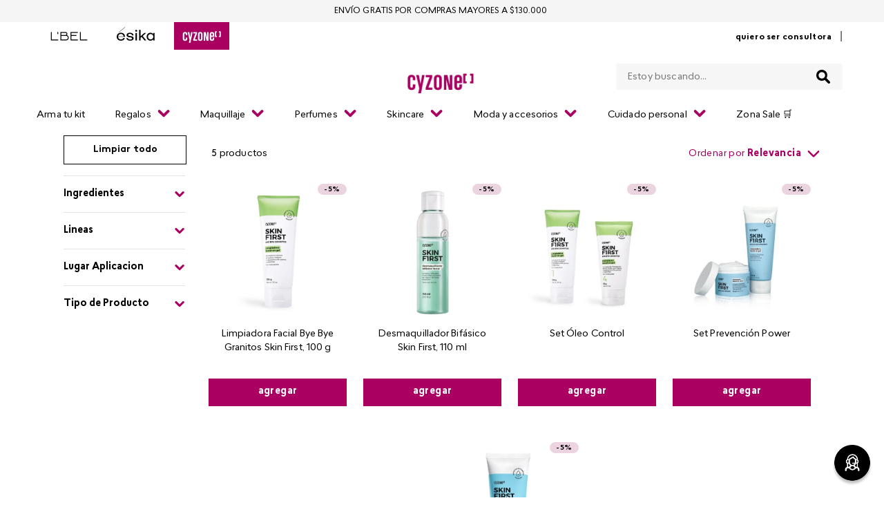

--- FILE ---
content_type: text/css
request_url: https://cyzonecolombia.vtexassets.com/_v/public/assets/v1/bundle/css/asset.min.css?v=3&files=theme,belcorp.belcorp-base-theme@1.11.30$style.common,belcorp.belcorp-base-theme@1.11.30$style.small,belcorp.belcorp-base-theme@1.11.30$style.notsmall,belcorp.belcorp-base-theme@1.11.30$style.large,belcorp.belcorp-base-theme@1.11.30$style.xlarge&files=fonts,989db2448f309bfdd99b513f37c84b8f5794d2b5&files=npm,animate.css@3.7.0/animate.min.css&files=react~vtex.render-runtime@8.136.1,common&files=react~vtex.store-components@3.178.5,Container,4,SearchBar,Logo,DiscountBadge,SKUSelector,2,ProductImages&files=react~vtex.styleguide@9.146.16,0,Spinner,1,27,15,Tooltip,NumericStepper&files=react~vtex.search-result@3.143.1,1,NotFoundLayout,9,12,OrderByFlexible&files=react~vtex.admin-pages@4.59.0,HighlightOverlay&files=react~vtex.flex-layout@0.21.5,0&files=react~belcorp.styled-div@0.1.3,StyledDiv&files=react~vtex.rich-text@0.16.1,index&files=react~vtex.search@2.18.8,Autocomplete&files=react~vtex.shipping-option-components@1.11.0,3&files=react~vtex.product-summary@2.91.1,ProductSummaryImage&files=react~vtex.reviews-and-ratings@3.20.1,0&files=react~belcorp.belcorp-wishlist@0.1.5,ButtonWishlist&files=react~vtex.modal-layout@0.14.2,0,ModalHeader,ModalContent&files=overrides,vtex.product-list@0.37.5$overrides,vtex.minicart@2.68.0$overrides,belcorp.belcorp-base-theme@1.11.30$overrides,belcorp.belcorp-base-theme@1.11.30$fonts,belcorp.cyzone-theme@0.9.14$overrides,belcorp.cyzone-theme@0.9.14$fonts&workspace=master
body_size: 110586
content:
html{line-height:1.15;-ms-text-size-adjust:100%;-webkit-text-size-adjust:100%}body{margin:0}article,aside,footer,header,nav,section{display:block}h1{font-size:2em;margin:.67em 0}figcaption,figure,main{display:block}figure{margin:1em 40px}hr{box-sizing:content-box;height:0;overflow:visible}pre{font-family:monospace,monospace;font-size:1em}a{background-color:transparent;-webkit-text-decoration-skip:objects}abbr[title]{border-bottom:none;text-decoration:underline;-webkit-text-decoration:underline dotted;text-decoration:underline dotted}b,strong{font-weight:inherit;font-weight:bolder}code,kbd,samp{font-family:monospace,monospace;font-size:1em}dfn{font-style:italic}mark{background-color:#ff0;color:#000}small{font-size:80%}sub,sup{font-size:75%;line-height:0;position:relative;vertical-align:baseline}sub{bottom:-.25em}sup{top:-.5em}audio,video{display:inline-block}audio:not([controls]){display:none;height:0}img{border-style:none}svg:not(:root){overflow:hidden}button,input,optgroup,select,textarea{font-family:sans-serif;font-size:100%;line-height:1.15;margin:0}button,input{overflow:visible}button,select{text-transform:none}[type=reset],[type=submit],button,html [type=button]{-webkit-appearance:button}[type=button]::-moz-focus-inner,[type=reset]::-moz-focus-inner,[type=submit]::-moz-focus-inner,button::-moz-focus-inner{border-style:none;padding:0}[type=button]:-moz-focusring,[type=reset]:-moz-focusring,[type=submit]:-moz-focusring,button:-moz-focusring{outline:1px dotted ButtonText}fieldset{padding:.35em .75em .625em}legend{box-sizing:border-box;color:inherit;display:table;max-width:100%;padding:0;white-space:normal}progress{display:inline-block;vertical-align:baseline}textarea{overflow:auto}[type=checkbox],[type=radio]{box-sizing:border-box;padding:0}[type=number]::-webkit-inner-spin-button,[type=number]::-webkit-outer-spin-button{height:auto}[type=search]{-webkit-appearance:textfield;outline-offset:-2px}[type=search]::-webkit-search-cancel-button,[type=search]::-webkit-search-decoration{-webkit-appearance:none}::-webkit-file-upload-button{-webkit-appearance:button;font:inherit}details,menu{display:block}summary{display:list-item}canvas{display:inline-block}[hidden],template{display:none}.aspect-ratio{height:0;position:relative}.aspect-ratio--16x9{padding-bottom:56.25%}.aspect-ratio--9x16{padding-bottom:177.77%}.aspect-ratio--4x3{padding-bottom:75%}.aspect-ratio--3x4{padding-bottom:133.33%}.aspect-ratio--6x4{padding-bottom:66.6%}.aspect-ratio--4x6{padding-bottom:150%}.aspect-ratio--8x5{padding-bottom:62.5%}.aspect-ratio--5x8{padding-bottom:160%}.aspect-ratio--7x5{padding-bottom:71.42%}.aspect-ratio--5x7{padding-bottom:140%}.aspect-ratio--1x1{padding-bottom:100%}.aspect-ratio--object{position:absolute;top:0;right:0;bottom:0;left:0;width:100%;height:100%;z-index:100}.bg-rebel-pink{background-color:#f71963}.bg-heavy-rebel-pink{background-color:#dd1659}.bg-elite-purple{background-color:#8914cc}.bg-near-black{background-color:#3f3f40}.bg-dark-gray{background-color:#585959}.bg-mid-gray{background-color:#727273}.bg-gray{background-color:#979899}.bg-silver{background-color:#cacbcc}.bg-light-gray{background-color:#e3e4e6}.bg-light-silver{background-color:#f2f4f5}.bg-near-white{background-color:#f7f9fa}.bg-white{background-color:#fff}.bg-washed-blue{background-color:#edf4fa}.bg-light-blue{background-color:#cce8ff}.bg-blue{background-color:#368df7}.bg-heavy-blue{background-color:#2a6dbf}.bg-light-marine{background-color:#3d5980}.bg-marine{background-color:#25354d}.bg-serious-black{background-color:#142032}.bg-green{background-color:#8bc34a}.bg-washed-green{background-color:#eafce3}.bg-red{background-color:#ff4c4c}.bg-washed-red{background-color:#ffe6e6}.bg-yellow{background-color:#ffb100}.bg-washed-yellow{background-color:#fff6e0}.bg-black-90{background-color:rgba(0,0,0,.9)}.bg-black-80{background-color:rgba(0,0,0,.8)}.bg-black-70{background-color:rgba(0,0,0,.7)}.bg-black-60{background-color:rgba(0,0,0,.6)}.bg-black-50{background-color:rgba(0,0,0,.5)}.bg-black-40{background-color:rgba(0,0,0,.4)}.bg-black-30{background-color:rgba(0,0,0,.3)}.bg-black-20{background-color:rgba(0,0,0,.2)}.bg-black-10{background-color:rgba(0,0,0,.1)}.bg-black-05{background-color:rgba(0,0,0,.05)}.bg-black-025{background-color:rgba(0,0,0,.025)}.bg-black-0125{background-color:rgba(0,0,0,.0125)}.bg-white-90{background-color:hsla(0,0%,100%,.9)}.bg-white-80{background-color:hsla(0,0%,100%,.8)}.bg-white-70{background-color:hsla(0,0%,100%,.7)}.bg-white-60{background-color:hsla(0,0%,100%,.6)}.bg-white-50{background-color:hsla(0,0%,100%,.5)}.bg-white-40{background-color:hsla(0,0%,100%,.4)}.bg-white-30{background-color:hsla(0,0%,100%,.3)}.bg-white-20{background-color:hsla(0,0%,100%,.2)}.bg-white-10{background-color:hsla(0,0%,100%,.1)}.bg-white-05{background-color:hsla(0,0%,100%,.05)}.bg-white-025{background-color:hsla(0,0%,100%,.025)}.bg-white-0125{background-color:hsla(0,0%,100%,.0125)}.bg-base{background-color:#fff}.bg-base--inverted{background-color:#03044e}.bg-action-primary{background-color:#0f3e99}.bg-action-secondary{background-color:#eef3f7}.bg-emphasis{background-color:#f71963}.bg-disabled{background-color:#f2f4f5}.bg-success{background-color:#8bc34a}.bg-success--faded{background-color:#eafce3}.bg-danger{background-color:#ff4c4c}.bg-danger--faded{background-color:#ffe6e6}.bg-warning{background-color:#ffb100}.bg-warning--faded{background-color:#fff6e0}.bg-muted-1{background-color:#727273}.bg-muted-2{background-color:#979899}.bg-muted-3{background-color:#cacbcc}.bg-muted-4{background-color:#e3e4e6}.bg-muted-5{background-color:#f2f4f5}.bg-transparent{background-color:transparent}.cover{background-size:cover!important}.contain{background-size:contain!important}.bg-center{background-position:50%}.bg-center,.bg-top{background-repeat:no-repeat}.bg-top{background-position:top}.bg-right{background-position:100%}.bg-bottom,.bg-right{background-repeat:no-repeat}.bg-bottom{background-position:bottom}.bg-left{background-repeat:no-repeat;background-position:0}.ba{border-style:solid;border-width:1px}.bt{border-top-style:solid;border-top-width:1px}.br{border-right-style:solid;border-right-width:1px}.bb{border-bottom-style:solid;border-bottom-width:1px}.bl{border-left-style:solid;border-left-width:1px}.bn{border-style:none;border-width:0}.b--rebel-pink{border-color:#f71963}.b--heavy-rebel-pink{border-color:#dd1659}.b--elite-purple{border-color:#8914cc}.b--near-black{border-color:#3f3f40}.b--dark-gray{border-color:#585959}.b--mid-gray{border-color:#727273}.b--gray{border-color:#979899}.b--silver{border-color:#cacbcc}.b--light-gray{border-color:#e3e4e6}.b--light-silver{border-color:#f2f4f5}.b--near-white{border-color:#f7f9fa}.b--white{border-color:#fff}.b--washed-blue{border-color:#edf4fa}.b--light-blue{border-color:#cce8ff}.b--blue{border-color:#368df7}.b--heavy-blue{border-color:#2a6dbf}.b--light-marine{border-color:#3d5980}.b--marine{border-color:#25354d}.b--serious-black{border-color:#142032}.b--green{border-color:#8bc34a}.b--washed-green{border-color:#eafce3}.b--red{border-color:#ff4c4c}.b--washed-red{border-color:#ffe6e6}.b--yellow{border-color:#ffb100}.b--washed-yellow{border-color:#fff6e0}.b--black-90{border-color:rgba(0,0,0,.9)}.b--black-80{border-color:rgba(0,0,0,.8)}.b--black-70{border-color:rgba(0,0,0,.7)}.b--black-60{border-color:rgba(0,0,0,.6)}.b--black-50{border-color:rgba(0,0,0,.5)}.b--black-40{border-color:rgba(0,0,0,.4)}.b--black-30{border-color:rgba(0,0,0,.3)}.b--black-20{border-color:rgba(0,0,0,.2)}.b--black-10{border-color:rgba(0,0,0,.1)}.b--black-05{border-color:rgba(0,0,0,.05)}.b--black-025{border-color:rgba(0,0,0,.025)}.b--black-0125{border-color:rgba(0,0,0,.0125)}.b--white-90{border-color:hsla(0,0%,100%,.9)}.b--white-80{border-color:hsla(0,0%,100%,.8)}.b--white-70{border-color:hsla(0,0%,100%,.7)}.b--white-60{border-color:hsla(0,0%,100%,.6)}.b--white-50{border-color:hsla(0,0%,100%,.5)}.b--white-40{border-color:hsla(0,0%,100%,.4)}.b--white-30{border-color:hsla(0,0%,100%,.3)}.b--white-20{border-color:hsla(0,0%,100%,.2)}.b--white-10{border-color:hsla(0,0%,100%,.1)}.b--white-05{border-color:hsla(0,0%,100%,.05)}.b--white-025{border-color:hsla(0,0%,100%,.025)}.b--white-0125{border-color:hsla(0,0%,100%,.0125)}.b--action-primary{border-color:#0f3e99}.b--action-secondary{border-color:#eef3f7}.b--emphasis{border-color:#f71963}.b--disabled{border-color:#e3e4e6}.b--success{border-color:#8bc34a}.b--success--faded{border-color:#eafce3}.b--danger{border-color:#ff4c4c}.b--danger--faded{border-color:#ffe6e6}.b--warning{border-color:#ffb100}.b--warning--faded{border-color:#fff6e0}.b--muted-1{border-color:#727273}.b--muted-2{border-color:#979899}.b--muted-3{border-color:#cacbcc}.b--muted-4{border-color:#e3e4e6}.b--muted-5{border-color:#f2f4f5}.b--transparent{border-color:transparent}.br0{border-radius:0}.br1{border-radius:.125rem}.br2{border-radius:.25rem}.br3{border-radius:.5rem}.br4{border-radius:1rem}.br-100{border-radius:100%}.br-pill{border-radius:9999px}.br--bottom{border-top-left-radius:0;border-top-right-radius:0}.br--top{border-bottom-right-radius:0}.br--right,.br--top{border-bottom-left-radius:0}.br--right{border-top-left-radius:0}.br--left{border-top-right-radius:0;border-bottom-right-radius:0}.b--dotted{border-style:dotted}.b--dashed{border-style:dashed}.b--solid{border-style:solid}.b--none{border-style:none}.bw0{border-width:0}.bw1{border-width:.125rem}.bw2{border-width:.25rem}.bw3{border-width:.5rem}.bw4{border-width:1rem}.bw5{border-width:2rem}.bt-0{border-top-width:0}.br-0{border-right-width:0}.bb-0{border-bottom-width:0}.bl-0{border-left-width:0}.shadow-1{box-shadow:0 0 4px 2px rgba(0,0,0,.2)}.shadow-2{box-shadow:0 0 8px 2px rgba(0,0,0,.2)}.shadow-3{box-shadow:2px 2px 4px 2px rgba(0,0,0,.2)}.shadow-4{box-shadow:2px 2px 8px 0 rgba(0,0,0,.2)}.shadow-5{box-shadow:4px 4px 8px 0 rgba(0,0,0,.2)}.border-box,a,article,aside,blockquote,body,code,dd,div,dl,dt,fieldset,figcaption,figure,footer,form,h1,h2,h3,h4,h5,h6,header,html,input[type=email],input[type=number],input[type=password],input[type=tel],input[type=text],input[type=url],legend,li,main,nav,ol,p,pre,section,table,td,textarea,th,tr,ul{box-sizing:border-box}.pre{overflow-x:auto;overflow-y:hidden;overflow:scroll}.pa0{padding:0}.ma0,.na0{margin:0}.pl0{padding-left:0}.ml0,.nl0{margin-left:0}.pr0{padding-right:0}.mr0,.nr0{margin-right:0}.pt0{padding-top:0}.mt0,.nt0{margin-top:0}.pb0{padding-bottom:0}.mb0,.nb0{margin-bottom:0}.pv0{padding-top:0;padding-bottom:0}.mv0,.nv0{margin-top:0;margin-bottom:0}.ph0{padding-left:0;padding-right:0}.mh0,.nh0{margin-left:0;margin-right:0}.pa1{padding:.125rem}.ma1{margin:.125rem}.na1{margin:-.125rem}.pl1{padding-left:.125rem}.ml1{margin-left:.125rem}.nl1{margin-left:-.125rem}.pr1{padding-right:.125rem}.mr1{margin-right:.125rem}.nr1{margin-right:-.125rem}.pt1{padding-top:.125rem}.mt1{margin-top:.125rem}.nt1{margin-top:-.125rem}.pb1{padding-bottom:.125rem}.mb1{margin-bottom:.125rem}.nb1{margin-bottom:-.125rem}.pv1{padding-top:.125rem;padding-bottom:.125rem}.mv1{margin-top:.125rem;margin-bottom:.125rem}.nv1{margin-top:-.125rem;margin-bottom:-.125rem}.ph1{padding-left:.125rem;padding-right:.125rem}.mh1{margin-left:.125rem;margin-right:.125rem}.nh1{margin-left:-.125rem;margin-right:-.125rem}.pa2{padding:.25rem}.ma2{margin:.25rem}.na2{margin:-.25rem}.pl2{padding-left:.25rem}.ml2{margin-left:.25rem}.nl2{margin-left:-.25rem}.pr2{padding-right:.25rem}.mr2{margin-right:.25rem}.nr2{margin-right:-.25rem}.pt2{padding-top:.25rem}.mt2{margin-top:.25rem}.nt2{margin-top:-.25rem}.pb2{padding-bottom:.25rem}.mb2{margin-bottom:.25rem}.nb2{margin-bottom:-.25rem}.pv2{padding-top:.25rem;padding-bottom:.25rem}.mv2{margin-top:.25rem;margin-bottom:.25rem}.nv2{margin-top:-.25rem;margin-bottom:-.25rem}.ph2{padding-left:.25rem;padding-right:.25rem}.mh2{margin-left:.25rem;margin-right:.25rem}.nh2{margin-left:-.25rem;margin-right:-.25rem}.pa3{padding:.5rem}.ma3{margin:.5rem}.na3{margin:-.5rem}.pl3{padding-left:.5rem}.ml3{margin-left:.5rem}.nl3{margin-left:-.5rem}.pr3{padding-right:.5rem}.mr3{margin-right:.5rem}.nr3{margin-right:-.5rem}.pt3{padding-top:.5rem}.mt3{margin-top:.5rem}.nt3{margin-top:-.5rem}.pb3{padding-bottom:.5rem}.mb3{margin-bottom:.5rem}.nb3{margin-bottom:-.5rem}.pv3{padding-top:.5rem;padding-bottom:.5rem}.mv3{margin-top:.5rem;margin-bottom:.5rem}.nv3{margin-top:-.5rem;margin-bottom:-.5rem}.ph3{padding-left:.5rem;padding-right:.5rem}.mh3{margin-left:.5rem;margin-right:.5rem}.nh3{margin-left:-.5rem;margin-right:-.5rem}.pa4{padding:.75rem}.ma4{margin:.75rem}.na4{margin:-.75rem}.pl4{padding-left:.75rem}.ml4{margin-left:.75rem}.nl4{margin-left:-.75rem}.pr4{padding-right:.75rem}.mr4{margin-right:.75rem}.nr4{margin-right:-.75rem}.pt4{padding-top:.75rem}.mt4{margin-top:.75rem}.nt4{margin-top:-.75rem}.pb4{padding-bottom:.75rem}.mb4{margin-bottom:.75rem}.nb4{margin-bottom:-.75rem}.pv4{padding-top:.75rem;padding-bottom:.75rem}.mv4{margin-top:.75rem;margin-bottom:.75rem}.nv4{margin-top:-.75rem;margin-bottom:-.75rem}.ph4{padding-left:.75rem;padding-right:.75rem}.mh4{margin-left:.75rem;margin-right:.75rem}.nh4{margin-left:-.75rem;margin-right:-.75rem}.pa5{padding:1rem}.ma5{margin:1rem}.na5{margin:-1rem}.pl5{padding-left:1rem}.ml5{margin-left:1rem}.nl5{margin-left:-1rem}.pr5{padding-right:1rem}.mr5{margin-right:1rem}.nr5{margin-right:-1rem}.pt5{padding-top:1rem}.mt5{margin-top:1rem}.nt5{margin-top:-1rem}.pb5{padding-bottom:1rem}.mb5{margin-bottom:1rem}.nb5{margin-bottom:-1rem}.pv5{padding-top:1rem;padding-bottom:1rem}.mv5{margin-top:1rem;margin-bottom:1rem}.nv5{margin-top:-1rem;margin-bottom:-1rem}.ph5{padding-left:1rem;padding-right:1rem}.mh5{margin-left:1rem;margin-right:1rem}.nh5{margin-left:-1rem;margin-right:-1rem}.pa6{padding:1.5rem}.ma6{margin:1.5rem}.na6{margin:-1.5rem}.pl6{padding-left:1.5rem}.ml6{margin-left:1.5rem}.nl6{margin-left:-1.5rem}.pr6{padding-right:1.5rem}.mr6{margin-right:1.5rem}.nr6{margin-right:-1.5rem}.pt6{padding-top:1.5rem}.mt6{margin-top:1.5rem}.nt6{margin-top:-1.5rem}.pb6{padding-bottom:1.5rem}.mb6{margin-bottom:1.5rem}.nb6{margin-bottom:-1.5rem}.pv6{padding-top:1.5rem;padding-bottom:1.5rem}.mv6{margin-top:1.5rem;margin-bottom:1.5rem}.nv6{margin-top:-1.5rem;margin-bottom:-1.5rem}.ph6{padding-left:1.5rem;padding-right:1.5rem}.mh6{margin-left:1.5rem;margin-right:1.5rem}.nh6{margin-left:-1.5rem;margin-right:-1.5rem}.pa7{padding:2rem}.ma7{margin:2rem}.na7{margin:-2rem}.pl7{padding-left:2rem}.ml7{margin-left:2rem}.nl7{margin-left:-2rem}.pr7{padding-right:2rem}.mr7{margin-right:2rem}.nr7{margin-right:-2rem}.pt7{padding-top:2rem}.mt7{margin-top:2rem}.nt7{margin-top:-2rem}.pb7{padding-bottom:2rem}.mb7{margin-bottom:2rem}.nb7{margin-bottom:-2rem}.pv7{padding-top:2rem;padding-bottom:2rem}.mv7{margin-top:2rem;margin-bottom:2rem}.nv7{margin-top:-2rem;margin-bottom:-2rem}.ph7{padding-left:2rem;padding-right:2rem}.mh7{margin-left:2rem;margin-right:2rem}.nh7{margin-left:-2rem;margin-right:-2rem}.pa8{padding:3rem}.ma8{margin:3rem}.na8{margin:-3rem}.pl8{padding-left:3rem}.ml8{margin-left:3rem}.nl8{margin-left:-3rem}.pr8{padding-right:3rem}.mr8{margin-right:3rem}.nr8{margin-right:-3rem}.pt8{padding-top:3rem}.mt8{margin-top:3rem}.nt8{margin-top:-3rem}.pb8{padding-bottom:3rem}.mb8{margin-bottom:3rem}.nb8{margin-bottom:-3rem}.pv8{padding-top:3rem;padding-bottom:3rem}.mv8{margin-top:3rem;margin-bottom:3rem}.nv8{margin-top:-3rem;margin-bottom:-3rem}.ph8{padding-left:3rem;padding-right:3rem}.mh8{margin-left:3rem;margin-right:3rem}.nh8{margin-left:-3rem;margin-right:-3rem}.pa9{padding:4rem}.ma9{margin:4rem}.na9{margin:-4rem}.pl9{padding-left:4rem}.ml9{margin-left:4rem}.nl9{margin-left:-4rem}.pr9{padding-right:4rem}.mr9{margin-right:4rem}.nr9{margin-right:-4rem}.pt9{padding-top:4rem}.mt9{margin-top:4rem}.nt9{margin-top:-4rem}.pb9{padding-bottom:4rem}.mb9{margin-bottom:4rem}.nb9{margin-bottom:-4rem}.pv9{padding-top:4rem;padding-bottom:4rem}.mv9{margin-top:4rem;margin-bottom:4rem}.nv9{margin-top:-4rem;margin-bottom:-4rem}.ph9{padding-left:4rem;padding-right:4rem}.mh9{margin-left:4rem;margin-right:4rem}.nh9{margin-left:-4rem;margin-right:-4rem}.pa10{padding:8rem}.ma10{margin:8rem}.na10{margin:-8rem}.pl10{padding-left:8rem}.ml10{margin-left:8rem}.nl10{margin-left:-8rem}.pr10{padding-right:8rem}.mr10{margin-right:8rem}.nr10{margin-right:-8rem}.pt10{padding-top:8rem}.mt10{margin-top:8rem}.nt10{margin-top:-8rem}.pb10{padding-bottom:8rem}.mb10{margin-bottom:8rem}.nb10{margin-bottom:-8rem}.pv10{padding-top:8rem;padding-bottom:8rem}.mv10{margin-top:8rem;margin-bottom:8rem}.nv10{margin-top:-8rem;margin-bottom:-8rem}.ph10{padding-left:8rem;padding-right:8rem}.mh10{margin-left:8rem;margin-right:8rem}.nh10{margin-left:-8rem;margin-right:-8rem}.pa11{padding:16rem}.ma11{margin:16rem}.na11{margin:-16rem}.pl11{padding-left:16rem}.ml11{margin-left:16rem}.nl11{margin-left:-16rem}.pr11{padding-right:16rem}.mr11{margin-right:16rem}.nr11{margin-right:-16rem}.pt11{padding-top:16rem}.mt11{margin-top:16rem}.nt11{margin-top:-16rem}.pb11{padding-bottom:16rem}.mb11{margin-bottom:16rem}.nb11{margin-bottom:-16rem}.pv11{padding-top:16rem;padding-bottom:16rem}.mv11{margin-top:16rem;margin-bottom:16rem}.nv11{margin-top:-16rem;margin-bottom:-16rem}.ph11{padding-left:16rem;padding-right:16rem}.mh11{margin-left:16rem;margin-right:16rem}.nh11{margin-left:-16rem;margin-right:-16rem}.top-0{top:0}.right-0{right:0}.bottom-0{bottom:0}.left-0{left:0}.top-1{top:1rem}.right-1{right:1rem}.bottom-1{bottom:1rem}.left-1{left:1rem}.top-2{top:2rem}.right-2{right:2rem}.bottom-2{bottom:2rem}.left-2{left:2rem}.top--1{top:-1rem}.right--1{right:-1rem}.bottom--1{bottom:-1rem}.left--1{left:-1rem}.top--2{top:-2rem}.right--2{right:-2rem}.bottom--2{bottom:-2rem}.left--2{left:-2rem}.absolute--fill{top:0;right:0;bottom:0;left:0}.cf:after,.cf:before{content:" ";display:table}.cf:after{clear:both}.cf{*zoom:1}.cl{clear:left}.cr{clear:right}.cb{clear:both}.cn{clear:none}.dn{display:none}.di{display:inline}.db{display:block}.dib{display:inline-block}.dit{display:inline-table}.dt{display:table}.dtc{display:table-cell}.dt-row{display:table-row}.dt-row-group{display:table-row-group}.dt-column{display:table-column}.dt-column-group{display:table-column-group}.dt--fixed{table-layout:fixed;width:100%}.flex{display:-webkit-box;display:flex}.inline-flex{display:-webkit-inline-box;display:inline-flex}.flex-auto{-webkit-box-flex:1;flex:1 1 auto;min-width:0;min-height:0}.flex-none{-webkit-box-flex:0;flex:none}.flex-column{-webkit-box-orient:vertical;flex-direction:column}.flex-column,.flex-row{-webkit-box-direction:normal}.flex-row{-webkit-box-orient:horizontal;flex-direction:row}.flex-wrap{flex-wrap:wrap}.flex-nowrap{flex-wrap:nowrap}.flex-wrap-reverse{flex-wrap:wrap-reverse}.flex-column-reverse{-webkit-box-orient:vertical;-webkit-box-direction:reverse;flex-direction:column-reverse}.flex-row-reverse{-webkit-box-orient:horizontal;-webkit-box-direction:reverse;flex-direction:row-reverse}.items-start{-webkit-box-align:start;align-items:flex-start}.items-end{-webkit-box-align:end;align-items:flex-end}.items-center{-webkit-box-align:center;align-items:center}.items-baseline{-webkit-box-align:baseline;align-items:baseline}.items-stretch{-webkit-box-align:stretch;align-items:stretch}.self-start{align-self:flex-start}.self-end{align-self:flex-end}.self-center{align-self:center}.self-baseline{align-self:baseline}.self-stretch{align-self:stretch}.justify-start{-webkit-box-pack:start;justify-content:flex-start}.justify-end{-webkit-box-pack:end;justify-content:flex-end}.justify-center{-webkit-box-pack:center;justify-content:center}.justify-between{-webkit-box-pack:justify;justify-content:space-between}.justify-around{justify-content:space-around}.content-start{align-content:flex-start}.content-end{align-content:flex-end}.content-center{align-content:center}.content-between{align-content:space-between}.content-around{align-content:space-around}.content-stretch{align-content:stretch}.order-0{-webkit-box-ordinal-group:1;order:0}.order-1{-webkit-box-ordinal-group:2;order:1}.order-2{-webkit-box-ordinal-group:3;order:2}.order-3{-webkit-box-ordinal-group:4;order:3}.order-4{-webkit-box-ordinal-group:5;order:4}.order-5{-webkit-box-ordinal-group:6;order:5}.order-6{-webkit-box-ordinal-group:7;order:6}.order-7{-webkit-box-ordinal-group:8;order:7}.order-8{-webkit-box-ordinal-group:9;order:8}.order-last{-webkit-box-ordinal-group:100000;order:99999}.flex-grow-0{-webkit-box-flex:0;flex-grow:0}.flex-grow-1{-webkit-box-flex:1;flex-grow:1}.flex-shrink-0{flex-shrink:0}.flex-shrink-1{flex-shrink:1}.fl{float:left}.fl,.fr{_display:inline}.fr{float:right}.fn{float:none}body,button,input,optgroup,select,textarea{-webkit-font-smoothing:antialiased;-moz-osx-font-smoothing:grayscale}.sans-serif,body,button,input,optgroup,select,textarea{font-family:-apple-system,BlinkMacSystemFont,avenir next,avenir,helvetica neue,helvetica,ubuntu,roboto,noto,segoe ui,arial,sans-serif}.code,code{font-family:Consolas,monaco,monospace}.i{font-style:italic}.fs-normal{font-style:normal}.input-reset{-webkit-appearance:none;-moz-appearance:none}.button-reset::-moz-focus-inner,.input-reset::-moz-focus-inner{border:0;padding:0}.link{text-decoration:none}.link,.link:active,.link:focus,.link:hover,.link:link,.link:visited{-webkit-transition:color .15s ease-in;transition:color .15s ease-in}.link:focus{outline:1px dotted currentColor}.list{list-style-type:none}.h1{height:1rem}.h2{height:2rem}.h3{height:4rem}.h4{height:8rem}.h5{height:16rem}.h-25{height:25%}.h-50{height:50%}.h-75{height:75%}.h-100{height:100%}.min-h-100{min-height:100%}.vh-25{height:25vh}.vh-50{height:50vh}.vh-75{height:75vh}.vh-100{height:100vh}.min-vh-100{min-height:100vh}.h-auto{height:auto}.h-inherit{height:inherit}.h-small{height:2rem;box-sizing:border-box}.min-h-small{min-height:2rem;box-sizing:border-box}.h-regular{height:2.5rem;box-sizing:border-box}.min-h-regular{min-height:2.5rem;box-sizing:border-box}.h-large{height:3rem;box-sizing:border-box}.min-h-large{min-height:3rem;box-sizing:border-box}.rebel-pink{color:#f71963}.heavy-rebel-pink{color:#dd1659}.elite-purple{color:#8914cc}.near-black{color:#3f3f40}.dark-gray{color:#585959}.mid-gray{color:#727273}.gray{color:#979899}.silver{color:#cacbcc}.light-gray{color:#e3e4e6}.light-silver{color:#f2f4f5}.near-white{color:#f7f9fa}.white{color:#fff}.washed-blue{color:#edf4fa}.light-blue{color:#cce8ff}.blue{color:#368df7}.heavy-blue{color:#2a6dbf}.light-marine{color:#3d5980}.marine{color:#25354d}.serious-black{color:#142032}.green{color:#8bc34a}.washed-green{color:#eafce3}.red{color:#ff4c4c}.washed-red{color:#ffe6e6}.yellow{color:#ffb100}.washed-yellow{color:#fff6e0}.black-90{color:rgba(0,0,0,.9)}.black-80{color:rgba(0,0,0,.8)}.black-70{color:rgba(0,0,0,.7)}.black-60{color:rgba(0,0,0,.6)}.black-50{color:rgba(0,0,0,.5)}.black-40{color:rgba(0,0,0,.4)}.black-30{color:rgba(0,0,0,.3)}.black-20{color:rgba(0,0,0,.2)}.black-10{color:rgba(0,0,0,.1)}.black-05{color:rgba(0,0,0,.05)}.black-025{color:rgba(0,0,0,.025)}.black-0125{color:rgba(0,0,0,.0125)}.white-90{color:hsla(0,0%,100%,.9)}.white-80{color:hsla(0,0%,100%,.8)}.white-70{color:hsla(0,0%,100%,.7)}.white-60{color:hsla(0,0%,100%,.6)}.white-50{color:hsla(0,0%,100%,.5)}.white-40{color:hsla(0,0%,100%,.4)}.white-30{color:hsla(0,0%,100%,.3)}.white-20{color:hsla(0,0%,100%,.2)}.white-10{color:hsla(0,0%,100%,.1)}.white-05{color:hsla(0,0%,100%,.05)}.white-025{color:hsla(0,0%,100%,.025)}.white-0125{color:hsla(0,0%,100%,.0125)}.c-action-primary{color:#0f3e99}.c-action-secondary{color:#eef3f7}.c-link{color:#0f3e99}.c-emphasis{color:#f71963}.c-disabled{color:#979899}.c-success{color:#8bc34a}.c-success--faded{color:#eafce3}.c-danger{color:#ff4c4c}.c-danger--faded{color:#ffe6e6}.c-warning{color:#ffb100}.c-warning--faded{color:#fff6e0}.c-muted-1{color:#727273}.c-muted-2{color:#979899}.c-muted-3{color:#cacbcc}.c-muted-4{color:#e3e4e6}.c-muted-5{color:#f2f4f5}.c-on-base{color:#3f3f40}.c-on-action-primary,.c-on-base--inverted{color:#fff}.c-on-action-secondary{color:#0f3e99}.c-on-emphasis{color:#fff}.c-on-disabled{color:#979899}.c-on-success{color:#fff}.c-on-success--faded{color:#3f3f40}.c-on-danger{color:#fff}.c-on-danger--faded{color:#3f3f40}.c-on-warning{color:#fff}.c-on-warning--faded{color:#1a1a1a}.c-on-muted-1,.c-on-muted-2{color:#fff}.c-on-muted-3,.c-on-muted-4,.c-on-muted-5{color:#3f3f40}.hover-rebel-pink:focus,.hover-rebel-pink:hover{color:#f71963}.hover-heavy-rebel-pink:focus,.hover-heavy-rebel-pink:hover{color:#dd1659}.hover-elite-purple:focus,.hover-elite-purple:hover{color:#8914cc}.hover-near-black:focus,.hover-near-black:hover{color:#3f3f40}.hover-dark-gray:focus,.hover-dark-gray:hover{color:#585959}.hover-mid-gray:focus,.hover-mid-gray:hover{color:#727273}.hover-gray:focus,.hover-gray:hover{color:#979899}.hover-silver:focus,.hover-silver:hover{color:#cacbcc}.hover-light-gray:focus,.hover-light-gray:hover{color:#e3e4e6}.hover-light-silver:focus,.hover-light-silver:hover{color:#f2f4f5}.hover-near-white:focus,.hover-near-white:hover{color:#f7f9fa}.hover-white:focus,.hover-white:hover{color:#fff}.hover-washed-blue:focus,.hover-washed-blue:hover{color:#edf4fa}.hover-light-blue:focus,.hover-light-blue:hover{color:#cce8ff}.hover-blue:focus,.hover-blue:hover{color:#368df7}.hover-heavy-blue:focus,.hover-heavy-blue:hover{color:#2a6dbf}.hover-light-marine:focus,.hover-light-marine:hover{color:#3d5980}.hover-marine:focus,.hover-marine:hover{color:#25354d}.hover-serious-black:focus,.hover-serious-black:hover{color:#142032}.hover-green:focus,.hover-green:hover{color:#8bc34a}.hover-washed-green:focus,.hover-washed-green:hover{color:#eafce3}.hover-red:focus,.hover-red:hover{color:#ff4c4c}.hover-washed-red:focus,.hover-washed-red:hover{color:#ffe6e6}.hover-yellow:focus,.hover-yellow:hover{color:#ffb100}.hover-washed-yellow:focus,.hover-washed-yellow:hover{color:#fff6e0}.hover-black-90:focus,.hover-black-90:hover{color:rgba(0,0,0,.9)}.hover-black-80:focus,.hover-black-80:hover{color:rgba(0,0,0,.8)}.hover-black-70:focus,.hover-black-70:hover{color:rgba(0,0,0,.7)}.hover-black-60:focus,.hover-black-60:hover{color:rgba(0,0,0,.6)}.hover-black-50:focus,.hover-black-50:hover{color:rgba(0,0,0,.5)}.hover-black-40:focus,.hover-black-40:hover{color:rgba(0,0,0,.4)}.hover-black-30:focus,.hover-black-30:hover{color:rgba(0,0,0,.3)}.hover-black-20:focus,.hover-black-20:hover{color:rgba(0,0,0,.2)}.hover-black-10:focus,.hover-black-10:hover{color:rgba(0,0,0,.1)}.hover-black-05:focus,.hover-black-05:hover{color:rgba(0,0,0,.05)}.hover-black-025:focus,.hover-black-025:hover{color:rgba(0,0,0,.025)}.hover-black-0125:focus,.hover-black-0125:hover{color:rgba(0,0,0,.0125)}.hover-white-90:focus,.hover-white-90:hover{color:hsla(0,0%,100%,.9)}.hover-white-80:focus,.hover-white-80:hover{color:hsla(0,0%,100%,.8)}.hover-white-70:focus,.hover-white-70:hover{color:hsla(0,0%,100%,.7)}.hover-white-60:focus,.hover-white-60:hover{color:hsla(0,0%,100%,.6)}.hover-white-50:focus,.hover-white-50:hover{color:hsla(0,0%,100%,.5)}.hover-white-40:focus,.hover-white-40:hover{color:hsla(0,0%,100%,.4)}.hover-white-30:focus,.hover-white-30:hover{color:hsla(0,0%,100%,.3)}.hover-white-20:focus,.hover-white-20:hover{color:hsla(0,0%,100%,.2)}.hover-white-10:focus,.hover-white-10:hover{color:hsla(0,0%,100%,.1)}.hover-white-05:focus,.hover-white-05:hover{color:hsla(0,0%,100%,.05)}.hover-white-025:focus,.hover-white-025:hover{color:hsla(0,0%,100%,.025)}.hover-white-0125:focus,.hover-white-0125:hover{color:hsla(0,0%,100%,.0125)}.hover-bg-rebel-pink:focus,.hover-bg-rebel-pink:hover{background-color:#f71963}.hover-b--rebel-pink:focus,.hover-b--rebel-pink:hover{border-color:#f71963}.hover-bg-heavy-rebel-pink:focus,.hover-bg-heavy-rebel-pink:hover{background-color:#dd1659}.hover-b--heavy-rebel-pink:focus,.hover-b--heavy-rebel-pink:hover{border-color:#dd1659}.hover-bg-elite-purple:focus,.hover-bg-elite-purple:hover{background-color:#8914cc}.hover-b--elite-purple:focus,.hover-b--elite-purple:hover{border-color:#8914cc}.hover-bg-near-black:focus,.hover-bg-near-black:hover{background-color:#3f3f40}.hover-b--near-black:focus,.hover-b--near-black:hover{border-color:#3f3f40}.hover-bg-dark-gray:focus,.hover-bg-dark-gray:hover{background-color:#585959}.hover-b--dark-gray:focus,.hover-b--dark-gray:hover{border-color:#585959}.hover-bg-mid-gray:focus,.hover-bg-mid-gray:hover{background-color:#727273}.hover-b--mid-gray:focus,.hover-b--mid-gray:hover{border-color:#727273}.hover-bg-gray:focus,.hover-bg-gray:hover{background-color:#979899}.hover-b--gray:focus,.hover-b--gray:hover{border-color:#979899}.hover-bg-silver:focus,.hover-bg-silver:hover{background-color:#cacbcc}.hover-b--silver:focus,.hover-b--silver:hover{border-color:#cacbcc}.hover-bg-light-gray:focus,.hover-bg-light-gray:hover{background-color:#e3e4e6}.hover-b--light-gray:focus,.hover-b--light-gray:hover{border-color:#e3e4e6}.hover-bg-light-silver:focus,.hover-bg-light-silver:hover{background-color:#f2f4f5}.hover-b--light-silver:focus,.hover-b--light-silver:hover{border-color:#f2f4f5}.hover-bg-near-white:focus,.hover-bg-near-white:hover{background-color:#f7f9fa}.hover-b--near-white:focus,.hover-b--near-white:hover{border-color:#f7f9fa}.hover-bg-white:focus,.hover-bg-white:hover{background-color:#fff}.hover-b--white:focus,.hover-b--white:hover{border-color:#fff}.hover-bg-washed-blue:focus,.hover-bg-washed-blue:hover{background-color:#edf4fa}.hover-b--washed-blue:focus,.hover-b--washed-blue:hover{border-color:#edf4fa}.hover-bg-light-blue:focus,.hover-bg-light-blue:hover{background-color:#cce8ff}.hover-b--light-blue:focus,.hover-b--light-blue:hover{border-color:#cce8ff}.hover-bg-blue:focus,.hover-bg-blue:hover{background-color:#368df7}.hover-b--blue:focus,.hover-b--blue:hover{border-color:#368df7}.hover-bg-heavy-blue:focus,.hover-bg-heavy-blue:hover{background-color:#2a6dbf}.hover-b--heavy-blue:focus,.hover-b--heavy-blue:hover{border-color:#2a6dbf}.hover-bg-light-marine:focus,.hover-bg-light-marine:hover{background-color:#3d5980}.hover-b--light-marine:focus,.hover-b--light-marine:hover{border-color:#3d5980}.hover-bg-marine:focus,.hover-bg-marine:hover{background-color:#25354d}.hover-b--marine:focus,.hover-b--marine:hover{border-color:#25354d}.hover-bg-serious-black:focus,.hover-bg-serious-black:hover{background-color:#142032}.hover-b--serious-black:focus,.hover-b--serious-black:hover{border-color:#142032}.hover-bg-green:focus,.hover-bg-green:hover{background-color:#8bc34a}.hover-b--green:focus,.hover-b--green:hover{border-color:#8bc34a}.hover-bg-washed-green:focus,.hover-bg-washed-green:hover{background-color:#eafce3}.hover-b--washed-green:focus,.hover-b--washed-green:hover{border-color:#eafce3}.hover-bg-red:focus,.hover-bg-red:hover{background-color:#ff4c4c}.hover-b--red:focus,.hover-b--red:hover{border-color:#ff4c4c}.hover-bg-washed-red:focus,.hover-bg-washed-red:hover{background-color:#ffe6e6}.hover-b--washed-red:focus,.hover-b--washed-red:hover{border-color:#ffe6e6}.hover-bg-yellow:focus,.hover-bg-yellow:hover{background-color:#ffb100}.hover-b--yellow:focus,.hover-b--yellow:hover{border-color:#ffb100}.hover-bg-washed-yellow:focus,.hover-bg-washed-yellow:hover{background-color:#fff6e0}.hover-b--washed-yellow:focus,.hover-b--washed-yellow:hover{border-color:#fff6e0}.hover-bg-black-90:focus,.hover-bg-black-90:hover{background-color:rgba(0,0,0,.9)}.hover-b--black-90:focus,.hover-b--black-90:hover{border-color:rgba(0,0,0,.9)}.hover-bg-black-80:focus,.hover-bg-black-80:hover{background-color:rgba(0,0,0,.8)}.hover-b--black-80:focus,.hover-b--black-80:hover{border-color:rgba(0,0,0,.8)}.hover-bg-black-70:focus,.hover-bg-black-70:hover{background-color:rgba(0,0,0,.7)}.hover-b--black-70:focus,.hover-b--black-70:hover{border-color:rgba(0,0,0,.7)}.hover-bg-black-60:focus,.hover-bg-black-60:hover{background-color:rgba(0,0,0,.6)}.hover-b--black-60:focus,.hover-b--black-60:hover{border-color:rgba(0,0,0,.6)}.hover-bg-black-50:focus,.hover-bg-black-50:hover{background-color:rgba(0,0,0,.5)}.hover-b--black-50:focus,.hover-b--black-50:hover{border-color:rgba(0,0,0,.5)}.hover-bg-black-40:focus,.hover-bg-black-40:hover{background-color:rgba(0,0,0,.4)}.hover-b--black-40:focus,.hover-b--black-40:hover{border-color:rgba(0,0,0,.4)}.hover-bg-black-30:focus,.hover-bg-black-30:hover{background-color:rgba(0,0,0,.3)}.hover-b--black-30:focus,.hover-b--black-30:hover{border-color:rgba(0,0,0,.3)}.hover-bg-black-20:focus,.hover-bg-black-20:hover{background-color:rgba(0,0,0,.2)}.hover-b--black-20:focus,.hover-b--black-20:hover{border-color:rgba(0,0,0,.2)}.hover-bg-black-10:focus,.hover-bg-black-10:hover{background-color:rgba(0,0,0,.1)}.hover-b--black-10:focus,.hover-b--black-10:hover{border-color:rgba(0,0,0,.1)}.hover-bg-black-05:focus,.hover-bg-black-05:hover{background-color:rgba(0,0,0,.05)}.hover-b--black-05:focus,.hover-b--black-05:hover{border-color:rgba(0,0,0,.05)}.hover-bg-black-025:focus,.hover-bg-black-025:hover{background-color:rgba(0,0,0,.025)}.hover-b--black-025:focus,.hover-b--black-025:hover{border-color:rgba(0,0,0,.025)}.hover-bg-black-0125:focus,.hover-bg-black-0125:hover{background-color:rgba(0,0,0,.0125)}.hover-b--black-0125:focus,.hover-b--black-0125:hover{border-color:rgba(0,0,0,.0125)}.hover-bg-white-90:focus,.hover-bg-white-90:hover{background-color:hsla(0,0%,100%,.9)}.hover-b--white-90:focus,.hover-b--white-90:hover{border-color:hsla(0,0%,100%,.9)}.hover-bg-white-80:focus,.hover-bg-white-80:hover{background-color:hsla(0,0%,100%,.8)}.hover-b--white-80:focus,.hover-b--white-80:hover{border-color:hsla(0,0%,100%,.8)}.hover-bg-white-70:focus,.hover-bg-white-70:hover{background-color:hsla(0,0%,100%,.7)}.hover-b--white-70:focus,.hover-b--white-70:hover{border-color:hsla(0,0%,100%,.7)}.hover-bg-white-60:focus,.hover-bg-white-60:hover{background-color:hsla(0,0%,100%,.6)}.hover-b--white-60:focus,.hover-b--white-60:hover{border-color:hsla(0,0%,100%,.6)}.hover-bg-white-50:focus,.hover-bg-white-50:hover{background-color:hsla(0,0%,100%,.5)}.hover-b--white-50:focus,.hover-b--white-50:hover{border-color:hsla(0,0%,100%,.5)}.hover-bg-white-40:focus,.hover-bg-white-40:hover{background-color:hsla(0,0%,100%,.4)}.hover-b--white-40:focus,.hover-b--white-40:hover{border-color:hsla(0,0%,100%,.4)}.hover-bg-white-30:focus,.hover-bg-white-30:hover{background-color:hsla(0,0%,100%,.3)}.hover-b--white-30:focus,.hover-b--white-30:hover{border-color:hsla(0,0%,100%,.3)}.hover-bg-white-20:focus,.hover-bg-white-20:hover{background-color:hsla(0,0%,100%,.2)}.hover-b--white-20:focus,.hover-b--white-20:hover{border-color:hsla(0,0%,100%,.2)}.hover-bg-white-10:focus,.hover-bg-white-10:hover{background-color:hsla(0,0%,100%,.1)}.hover-b--white-10:focus,.hover-b--white-10:hover{border-color:hsla(0,0%,100%,.1)}.hover-bg-white-05:focus,.hover-bg-white-05:hover{background-color:hsla(0,0%,100%,.05)}.hover-b--white-05:focus,.hover-b--white-05:hover{border-color:hsla(0,0%,100%,.05)}.hover-bg-white-025:focus,.hover-bg-white-025:hover{background-color:hsla(0,0%,100%,.025)}.hover-b--white-025:focus,.hover-b--white-025:hover{border-color:hsla(0,0%,100%,.025)}.hover-bg-white-0125:focus,.hover-bg-white-0125:hover{background-color:hsla(0,0%,100%,.0125)}.hover-b--white-0125:focus,.hover-b--white-0125:hover{border-color:hsla(0,0%,100%,.0125)}.hover-bg-transparent:focus,.hover-bg-transparent:hover{background-color:transparent}.hover-b--transparent:focus,.hover-b--transparent:hover{border-color:transparent}.hover-c-action-primary:focus,.hover-c-action-primary:hover{color:#072c75}.hover-c-action-secondary:focus,.hover-c-action-secondary:hover{color:#dbe9fd}.hover-c-link:focus,.hover-c-link:hover{color:#0c389f}.hover-c-emphasis:focus,.hover-c-emphasis:hover{color:#dd1659}.hover-c-success:focus,.hover-c-success:hover{color:#8bc34a}.hover-c-success--faded:focus,.hover-c-success--faded:hover{color:#eafce3}.hover-c-danger:focus,.hover-c-danger:hover{color:#e13232}.hover-c-danger--faded:focus,.hover-c-danger--faded:hover{color:#ffe6e6}.hover-c-warning:focus,.hover-c-warning:hover{color:#ffb100}.hover-c-warning--faded:focus,.hover-c-warning--faded:hover{color:#fff6e0}.hover-c-on-action-primary:focus,.hover-c-on-action-primary:hover{color:#fff}.hover-c-on-action-secondary:focus,.hover-c-on-action-secondary:hover{color:#0f3e99}.hover-c-on-emphasis:focus,.hover-c-on-emphasis:hover,.hover-c-on-success:focus,.hover-c-on-success:hover{color:#fff}.hover-c-on-success--faded:focus,.hover-c-on-success--faded:hover{color:#3f3f40}.hover-c-on-danger:focus,.hover-c-on-danger:hover{color:#fff}.hover-c-on-danger--faded:focus,.hover-c-on-danger--faded:hover{color:#3f3f40}.hover-c-on-warning:focus,.hover-c-on-warning:hover{color:#fff}.hover-c-on-warning--faded:focus,.hover-c-on-warning--faded:hover{color:#1a1a1a}.visited-c-link:visited{color:#0c389f}.hover-bg-action-primary:focus,.hover-bg-action-primary:hover{background-color:#072c75}.hover-bg-action-secondary:focus,.hover-bg-action-secondary:hover{background-color:#dbe9fd}.hover-bg-emphasis:focus,.hover-bg-emphasis:hover{background-color:#dd1659}.hover-bg-success:focus,.hover-bg-success:hover{background-color:#8bc34a}.hover-bg-success--faded:focus,.hover-bg-success--faded:hover{background-color:#eafce3}.hover-bg-danger:focus,.hover-bg-danger:hover{background-color:#e13232}.hover-bg-danger--faded:focus,.hover-bg-danger--faded:hover{background-color:#ffe6e6}.hover-bg-warning:focus,.hover-bg-warning:hover{background-color:#ffb100}.hover-bg-warning--faded:focus,.hover-bg-warning--faded:hover{background-color:#fff6e0}.hover-bg-muted-1:focus,.hover-bg-muted-1:hover{background-color:#727273}.hover-bg-muted-2:focus,.hover-bg-muted-2:hover{background-color:#979899}.hover-bg-muted-3:focus,.hover-bg-muted-3:hover{background-color:#cacbcc}.hover-bg-muted-4:focus,.hover-bg-muted-4:hover{background-color:#e3e4e6}.hover-bg-muted-5:focus,.hover-bg-muted-5:hover{background-color:#f2f4f5}.hover-b--action-primary:focus,.hover-b--action-primary:hover{border-color:#072c75}.hover-b--action-secondary:focus,.hover-b--action-secondary:hover{border-color:#dbe9fd}.hover-b--emphasis:focus,.hover-b--emphasis:hover{border-color:#dd1659}.hover-b--success:focus,.hover-b--success:hover{border-color:#8bc34a}.hover-b--success--faded:focus,.hover-b--success--faded:hover{border-color:#eafce3}.hover-b--danger:focus,.hover-b--danger:hover{border-color:#e13232}.hover-b--danger--faded:focus,.hover-b--danger--faded:hover{border-color:#ffe6e6}.hover-b--warning:focus,.hover-b--warning:hover{border-color:#ffb100}.hover-b--warning--faded:focus,.hover-b--warning--faded:hover{border-color:#fff6e0}.hover-b--muted-1:focus,.hover-b--muted-1:hover{border-color:#727273}.hover-b--muted-2:focus,.hover-b--muted-2:hover{border-color:#979899}.hover-b--muted-3:focus,.hover-b--muted-3:hover{border-color:#cacbcc}.hover-b--muted-4:focus,.hover-b--muted-4:hover{border-color:#e3e4e6}.hover-b--muted-5:focus,.hover-b--muted-5:hover{border-color:#f2f4f5}.active-c-link:active{color:#0c389f}.active-c-emphasis:active{color:#dd1659}.active-c-success:active{color:#8bc34a}.active-c-success--faded:active{color:#eafce3}.active-c-danger:active{color:#ff4c4c}.active-c-danger--faded:active{color:#ffe6e6}.active-c-warning:active{color:#ffb100}.active-c-warning--faded:active{color:#fff6e0}.active-c-on-action-primary:active{color:#fff}.active-c-on-action-secondary:active{color:#0f3e99}.active-c-on-emphasis:active,.active-c-on-success:active{color:#fff}.active-c-on-success--faded:active{color:#3f3f40}.active-c-on-danger:active{color:#fff}.active-c-on-danger--faded:active{color:#3f3f40}.active-c-on-warning:active{color:#fff}.active-c-on-warning--faded:active{color:#1a1a1a}.active-bg-action-primary:active{background-color:#0c389f}.active-bg-action-secondary:active{background-color:#d2defc}.active-bg-emphasis:active{background-color:#dd1659}.active-bg-success:active{background-color:#8bc34a}.active-bg-success--faded:active{background-color:#eafce3}.active-bg-danger:active{background-color:#ff4c4c}.active-bg-danger--faded:active{background-color:#ffe6e6}.active-bg-warning:active{background-color:#ffb100}.active-bg-warning--faded:active{background-color:#fff6e0}.active-bg-muted-1:active{background-color:#727273}.active-bg-muted-2:active{background-color:#979899}.active-bg-muted-3:active{background-color:#cacbcc}.active-bg-muted-4:active{background-color:#e3e4e6}.active-bg-muted-5:active{background-color:#f2f4f5}.active-b--action-primary:active{border-color:#0c389f}.active-b--action-secondary:active{border-color:#d2defc}.active-b--emphasis:active{border-color:#dd1659}.active-b--success:active{border-color:#8bc34a}.active-b--success--faded:active{border-color:#eafce3}.active-b--danger:active{border-color:#ff4c4c}.active-b--danger--faded:active{border-color:#ffe6e6}.active-b--warning:active{border-color:#ffb100}.active-b--warning--faded:active{border-color:#fff6e0}.active-b--muted-1:active{border-color:#727273}.active-b--muted-2:active{border-color:#979899}.active-b--muted-3:active{border-color:#cacbcc}.active-b--muted-4:active{border-color:#e3e4e6}.active-b--muted-5:active{border-color:#f2f4f5}.active-bg-transparent:active,.hover-bg-transparent:focus,.hover-bg-transparent:hover{background-color:transparent}.hover-b--transparent:focus,.hover-b--transparent:hover,active-b--transparent:active{border-color:transparent}img{max-width:100%}.tracked{letter-spacing:.1em}.tracked-tight{letter-spacing:-.05em}.tracked-mega{letter-spacing:.25em}.lh-solid{line-height:1}.lh-title{line-height:1.25}.lh-copy{line-height:1.5}.mw1{max-width:1rem}.mw2{max-width:2rem}.mw3{max-width:4rem}.mw4{max-width:8rem}.mw5{max-width:16rem}.mw6{max-width:32rem}.mw7{max-width:48rem}.mw8{max-width:64rem}.mw9{max-width:96rem}.mw-none{max-width:none}.mw-100{max-width:100%}.nested-copy-line-height ol,.nested-copy-line-height p,.nested-copy-line-height ul{line-height:1.5}.nested-headline-line-height h1,.nested-headline-line-height h2,.nested-headline-line-height h3,.nested-headline-line-height h4,.nested-headline-line-height h5,.nested-headline-line-height h6{line-height:1.25}.nested-list-reset ol,.nested-list-reset ul{padding-left:0;margin-left:0;list-style-type:none}.nested-copy-indent p+p{text-indent:1em;margin-top:0;margin-bottom:0}.nested-copy-separator p+p{margin-top:1.5em}.nested-img img{width:100%;max-width:100%;display:block}.nested-links a{color:#368df7}.nested-links a,.nested-links a:focus,.nested-links a:hover{-webkit-transition:color .15s ease-in;transition:color .15s ease-in}.nested-links a:focus,.nested-links a:hover{color:#cce8ff}.dim{opacity:1}.dim,.dim:focus,.dim:hover{-webkit-transition:opacity .15s ease-in;transition:opacity .15s ease-in}.dim:focus,.dim:hover{opacity:.5}.dim:active{opacity:.8;-webkit-transition:opacity .15s ease-out;transition:opacity .15s ease-out}.glow,.glow:focus,.glow:hover{-webkit-transition:opacity .15s ease-in;transition:opacity .15s ease-in}.glow:focus,.glow:hover{opacity:1}.hide-child .child{opacity:0;-webkit-transition:opacity .15s ease-in;transition:opacity .15s ease-in}.hide-child:active .child,.hide-child:focus .child,.hide-child:hover .child{opacity:1;-webkit-transition:opacity .15s ease-in;transition:opacity .15s ease-in}.underline-hover:focus,.underline-hover:hover{text-decoration:underline}.grow{-moz-osx-font-smoothing:grayscale;-webkit-backface-visibility:hidden;backface-visibility:hidden;-webkit-transform:translateZ(0);transform:translateZ(0);-webkit-transition:-webkit-transform .25s ease-out;transition:-webkit-transform .25s ease-out;transition:transform .25s ease-out;transition:transform .25s ease-out,-webkit-transform .25s ease-out}.grow:focus,.grow:hover{-webkit-transform:scale(1.05);transform:scale(1.05)}.grow:active{-webkit-transform:scale(.9);transform:scale(.9)}.grow-large{-moz-osx-font-smoothing:grayscale;-webkit-backface-visibility:hidden;backface-visibility:hidden;-webkit-transform:translateZ(0);transform:translateZ(0);-webkit-transition:-webkit-transform .25s ease-in-out;transition:-webkit-transform .25s ease-in-out;transition:transform .25s ease-in-out;transition:transform .25s ease-in-out,-webkit-transform .25s ease-in-out}.grow-large:focus,.grow-large:hover{-webkit-transform:scale(1.2);transform:scale(1.2)}.grow-large:active{-webkit-transform:scale(.95);transform:scale(.95)}.pointer:hover,.shadow-hover{cursor:pointer}.shadow-hover{position:relative;-webkit-transition:all .5s cubic-bezier(.165,.84,.44,1);transition:all .5s cubic-bezier(.165,.84,.44,1)}.shadow-hover:after{content:"";box-shadow:0 0 16px 2px rgba(0,0,0,.2);border-radius:inherit;opacity:0;position:absolute;top:0;left:0;width:100%;height:100%;z-index:-1;-webkit-transition:opacity .5s cubic-bezier(.165,.84,.44,1);transition:opacity .5s cubic-bezier(.165,.84,.44,1)}.shadow-hover:focus:after,.shadow-hover:hover:after{opacity:1}.bg-animate,.bg-animate:focus,.bg-animate:hover{-webkit-transition:background-color .15s ease-in-out;transition:background-color .15s ease-in-out}.o-100{opacity:1}.o-90{opacity:.9}.o-80{opacity:.8}.o-70{opacity:.7}.o-60{opacity:.6}.o-50{opacity:.5}.o-40{opacity:.4}.o-30{opacity:.3}.o-20{opacity:.2}.o-10{opacity:.1}.o-05{opacity:.05}.o-025{opacity:.025}.o-0{opacity:0}.rotate-45{-webkit-transform:rotate(45deg);transform:rotate(45deg)}.rotate-90{-webkit-transform:rotate(90deg);transform:rotate(90deg)}.rotate-135{-webkit-transform:rotate(135deg);transform:rotate(135deg)}.rotate-180{-webkit-transform:rotate(180deg);transform:rotate(180deg)}.rotate-225{-webkit-transform:rotate(225deg);transform:rotate(225deg)}.rotate-270{-webkit-transform:rotate(270deg);transform:rotate(270deg)}.rotate-315{-webkit-transform:rotate(315deg);transform:rotate(315deg)}.outline{outline:1px solid}.outline-transparent{outline:1px solid transparent}.outline-0{outline:0}.overflow-visible{overflow:visible}.overflow-hidden{overflow:hidden}.overflow-scroll{overflow:scroll}.overflow-auto{overflow:auto}.overflow-x-visible{overflow-x:visible}.overflow-x-hidden{overflow-x:hidden}.overflow-x-scroll{overflow-x:scroll}.overflow-x-auto{overflow-x:auto}.overflow-y-visible{overflow-y:visible}.overflow-y-hidden{overflow-y:hidden}.overflow-y-scroll{overflow-y:scroll}.overflow-y-auto{overflow-y:auto}.static{position:static}.relative{position:relative}.absolute{position:absolute}.fixed{position:fixed}.sticky{position:-webkit-sticky;position:sticky}.strike{text-decoration:line-through}.underline{text-decoration:underline}.no-underline{text-decoration:none}.tl{text-align:left}.tr{text-align:right}.tc{text-align:center}.tj{text-align:justify}.ttc{text-transform:capitalize}.ttl{text-transform:lowercase}.ttu{text-transform:uppercase}.ttn{text-transform:none}.v-base{vertical-align:baseline}.v-mid{vertical-align:middle}.v-top{vertical-align:top}.v-btm{vertical-align:bottom}.f1{font-size:3rem}.f2{font-size:2.25rem}.f3{font-size:1.5rem}.f4{font-size:1.25rem}.f5{font-size:1rem}.f6{font-size:.875rem}.f7{font-size:.75rem}.measure{max-width:30em}.measure-wide{max-width:34em}.measure-narrow{max-width:20em}.small-caps{font-variant:small-caps}.indent{text-indent:1em;margin-top:0;margin-bottom:0}.truncate{white-space:nowrap;overflow:hidden;text-overflow:ellipsis}.t-heading-1{font-size:3rem}.t-heading-1,.t-heading-2{font-family:San Francisco,-apple-system,BlinkMacSystemFont,avenir next,avenir,helvetica neue,helvetica,ubuntu,roboto,noto,segoe ui,arial,sans-serif;font-weight:700;text-transform:none;letter-spacing:0}.t-heading-2{font-size:2.25rem}.t-heading-3{font-family:San Francisco,-apple-system,BlinkMacSystemFont,avenir next,avenir,helvetica neue,helvetica,ubuntu,roboto,noto,segoe ui,arial,sans-serif;font-weight:700;font-size:1.75rem;text-transform:none;letter-spacing:0}.t-heading-4{font-size:1.5rem}.t-heading-4,.t-heading-5{font-family:San Francisco,-apple-system,BlinkMacSystemFont,avenir next,avenir,helvetica neue,helvetica,ubuntu,roboto,noto,segoe ui,arial,sans-serif;font-weight:400;text-transform:none;letter-spacing:0}.t-heading-5{font-size:1.25rem}.t-heading-6{font-size:1.25rem}.t-body,.t-heading-6,body{font-family:San Francisco,-apple-system,BlinkMacSystemFont,avenir next,avenir,helvetica neue,helvetica,ubuntu,roboto,noto,segoe ui,arial,sans-serif;font-weight:400;text-transform:none;letter-spacing:0}.t-body,body{font-size:1rem}.t-small{font-size:.875rem}.t-mini,.t-small{font-family:San Francisco,-apple-system,BlinkMacSystemFont,avenir next,avenir,helvetica neue,helvetica,ubuntu,roboto,noto,segoe ui,arial,sans-serif;font-weight:400;text-transform:none;letter-spacing:0}.t-mini{font-size:.75rem}.t-action{font-size:1rem}.t-action,.t-action--small{font-family:San Francisco,-apple-system,BlinkMacSystemFont,avenir next,avenir,helvetica neue,helvetica,ubuntu,roboto,noto,segoe ui,arial,sans-serif;font-weight:500;text-transform:uppercase;letter-spacing:0}.t-action--small{font-size:.875rem}.t-action--large{font-family:San Francisco,-apple-system,BlinkMacSystemFont,avenir next,avenir,helvetica neue,helvetica,ubuntu,roboto,noto,segoe ui,arial,sans-serif;font-weight:500;font-size:1.25rem;text-transform:uppercase;letter-spacing:0}.t-code{font-family:Consolas,monaco,monospace;font-size:1rem;text-transform:none;letter-spacing:0}.normal,.t-code{font-weight:400}.b{font-weight:700}.fw1{font-weight:100}.fw2{font-weight:200}.fw3{font-weight:300}.fw4{font-weight:400}.fw5{font-weight:500}.fw6{font-weight:600}.fw7{font-weight:700}.fw8{font-weight:800}.fw9{font-weight:900}.overflow-container{overflow-y:scroll}.center{margin-left:auto}.center,.mr-auto{margin-right:auto}.ml-auto{margin-left:auto}.clip{position:fixed!important;_position:absolute!important;clip:rect(1px 1px 1px 1px);clip:rect(1px,1px,1px,1px)}.ws-normal{white-space:normal}.nowrap{white-space:nowrap}.pre{white-space:pre}.w1{width:1rem}.w2{width:2rem}.w3{width:4rem}.w4{width:8rem}.w5{width:16rem}.w-10{width:10%}.w-20{width:20%}.w-25{width:25%}.w-30{width:30%}.w-33{width:33%}.w-34{width:34%}.w-40{width:40%}.w-50{width:50%}.w-60{width:60%}.w-70{width:70%}.w-75{width:75%}.w-80{width:80%}.w-90{width:90%}.w-100{width:100%}.w-third{width:33.33333%}.w-two-thirds{width:66.66667%}.w-auto{width:auto}.vw-10{width:10vw}.vw-20{width:20vw}.vw-25{width:25vw}.vw-30{width:30vw}.vw-33{width:33vw}.vw-34{width:34vw}.vw-40{width:40vw}.vw-50{width:50vw}.vw-60{width:60vw}.vw-70{width:70vw}.vw-75{width:75vw}.vw-80{width:80vw}.vw-90{width:90vw}.vw-100{width:100vw}.vw-third{width:33.33333vw}.vw-two-thirds{width:66.66667vw}.z-0{z-index:0}.z-1{z-index:1}.z-2{z-index:2}.z-3{z-index:3}.z-4{z-index:4}.z-5{z-index:5}.z-999{z-index:999}.z-9999{z-index:9999}.z-max{z-index:2147483647}.z-inherit{z-index:inherit}.z-initial{z-index:auto}.z-unset{z-index:unset}@media screen and (min-width:20em){.aspect-ratio-s{height:0;position:relative}.aspect-ratio--16x9-s{padding-bottom:56.25%}.aspect-ratio--9x16-s{padding-bottom:177.77%}.aspect-ratio--4x3-s{padding-bottom:75%}.aspect-ratio--3x4-s{padding-bottom:133.33%}.aspect-ratio--6x4-s{padding-bottom:66.6%}.aspect-ratio--4x6-s{padding-bottom:150%}.aspect-ratio--8x5-s{padding-bottom:62.5%}.aspect-ratio--5x8-s{padding-bottom:160%}.aspect-ratio--7x5-s{padding-bottom:71.42%}.aspect-ratio--5x7-s{padding-bottom:140%}.aspect-ratio--1x1-s{padding-bottom:100%}.aspect-ratio--object-s{position:absolute;top:0;right:0;bottom:0;left:0;width:100%;height:100%;z-index:100}.cover-s{background-size:cover!important}.contain-s{background-size:contain!important}.bg-center-s{background-position:50%}.bg-center-s,.bg-top-s{background-repeat:no-repeat}.bg-top-s{background-position:top}.bg-right-s{background-position:100%}.bg-bottom-s,.bg-right-s{background-repeat:no-repeat}.bg-bottom-s{background-position:bottom}.bg-left-s{background-repeat:no-repeat;background-position:0}.ba-s{border-style:solid;border-width:1px}.bt-s{border-top-style:solid;border-top-width:1px}.br-s{border-right-style:solid;border-right-width:1px}.bb-s{border-bottom-style:solid;border-bottom-width:1px}.bl-s{border-left-style:solid;border-left-width:1px}.bn-s{border-style:none;border-width:0}.br0-s{border-radius:0}.br1-s{border-radius:.125rem}.br2-s{border-radius:.25rem}.br3-s{border-radius:.5rem}.br4-s{border-radius:1rem}.br-100-s{border-radius:100%}.br-pill-s{border-radius:9999px}.br--bottom-s{border-top-left-radius:0;border-top-right-radius:0}.br--top-s{border-bottom-right-radius:0}.br--right-s,.br--top-s{border-bottom-left-radius:0}.br--right-s{border-top-left-radius:0}.br--left-s{border-top-right-radius:0;border-bottom-right-radius:0}.b--dotted-s{border-style:dotted}.b--dashed-s{border-style:dashed}.b--solid-s{border-style:solid}.b--none-s{border-style:none}.bw0-s{border-width:0}.bw1-s{border-width:.125rem}.bw2-s{border-width:.25rem}.bw3-s{border-width:.5rem}.bw4-s{border-width:1rem}.bw5-s{border-width:2rem}.bt-0-s{border-top-width:0}.br-0-s{border-right-width:0}.bb-0-s{border-bottom-width:0}.bl-0-s{border-left-width:0}.shadow-1-s{box-shadow:0 0 4px 2px rgba(0,0,0,.2)}.shadow-2-s{box-shadow:0 0 8px 2px rgba(0,0,0,.2)}.shadow-3-s{box-shadow:2px 2px 4px 2px rgba(0,0,0,.2)}.shadow-4-s{box-shadow:2px 2px 8px 0 rgba(0,0,0,.2)}.shadow-5-s{box-shadow:4px 4px 8px 0 rgba(0,0,0,.2)}.pa0-s{padding:0}.ma0-s,.na0-s{margin:0}.pl0-s{padding-left:0}.ml0-s,.nl0-s{margin-left:0}.pr0-s{padding-right:0}.mr0-s,.nr0-s{margin-right:0}.pt0-s{padding-top:0}.mt0-s,.nt0-s{margin-top:0}.pb0-s{padding-bottom:0}.mb0-s,.nb0-s{margin-bottom:0}.pv0-s{padding-top:0;padding-bottom:0}.mv0-s,.nv0-s{margin-top:0;margin-bottom:0}.ph0-s{padding-left:0;padding-right:0}.mh0-s,.nh0-s{margin-left:0;margin-right:0}.pa1-s{padding:.125rem}.ma1-s{margin:.125rem}.na1-s{margin:-.125rem}.pl1-s{padding-left:.125rem}.ml1-s{margin-left:.125rem}.nl1-s{margin-left:-.125rem}.pr1-s{padding-right:.125rem}.mr1-s{margin-right:.125rem}.nr1-s{margin-right:-.125rem}.pt1-s{padding-top:.125rem}.mt1-s{margin-top:.125rem}.nt1-s{margin-top:-.125rem}.pb1-s{padding-bottom:.125rem}.mb1-s{margin-bottom:.125rem}.nb1-s{margin-bottom:-.125rem}.pv1-s{padding-top:.125rem;padding-bottom:.125rem}.mv1-s{margin-top:.125rem;margin-bottom:.125rem}.nv1-s{margin-top:-.125rem;margin-bottom:-.125rem}.ph1-s{padding-left:.125rem;padding-right:.125rem}.mh1-s{margin-left:.125rem;margin-right:.125rem}.nh1-s{margin-left:-.125rem;margin-right:-.125rem}.pa2-s{padding:.25rem}.ma2-s{margin:.25rem}.na2-s{margin:-.25rem}.pl2-s{padding-left:.25rem}.ml2-s{margin-left:.25rem}.nl2-s{margin-left:-.25rem}.pr2-s{padding-right:.25rem}.mr2-s{margin-right:.25rem}.nr2-s{margin-right:-.25rem}.pt2-s{padding-top:.25rem}.mt2-s{margin-top:.25rem}.nt2-s{margin-top:-.25rem}.pb2-s{padding-bottom:.25rem}.mb2-s{margin-bottom:.25rem}.nb2-s{margin-bottom:-.25rem}.pv2-s{padding-top:.25rem;padding-bottom:.25rem}.mv2-s{margin-top:.25rem;margin-bottom:.25rem}.nv2-s{margin-top:-.25rem;margin-bottom:-.25rem}.ph2-s{padding-left:.25rem;padding-right:.25rem}.mh2-s{margin-left:.25rem;margin-right:.25rem}.nh2-s{margin-left:-.25rem;margin-right:-.25rem}.pa3-s{padding:.5rem}.ma3-s{margin:.5rem}.na3-s{margin:-.5rem}.pl3-s{padding-left:.5rem}.ml3-s{margin-left:.5rem}.nl3-s{margin-left:-.5rem}.pr3-s{padding-right:.5rem}.mr3-s{margin-right:.5rem}.nr3-s{margin-right:-.5rem}.pt3-s{padding-top:.5rem}.mt3-s{margin-top:.5rem}.nt3-s{margin-top:-.5rem}.pb3-s{padding-bottom:.5rem}.mb3-s{margin-bottom:.5rem}.nb3-s{margin-bottom:-.5rem}.pv3-s{padding-top:.5rem;padding-bottom:.5rem}.mv3-s{margin-top:.5rem;margin-bottom:.5rem}.nv3-s{margin-top:-.5rem;margin-bottom:-.5rem}.ph3-s{padding-left:.5rem;padding-right:.5rem}.mh3-s{margin-left:.5rem;margin-right:.5rem}.nh3-s{margin-left:-.5rem;margin-right:-.5rem}.pa4-s{padding:.75rem}.ma4-s{margin:.75rem}.na4-s{margin:-.75rem}.pl4-s{padding-left:.75rem}.ml4-s{margin-left:.75rem}.nl4-s{margin-left:-.75rem}.pr4-s{padding-right:.75rem}.mr4-s{margin-right:.75rem}.nr4-s{margin-right:-.75rem}.pt4-s{padding-top:.75rem}.mt4-s{margin-top:.75rem}.nt4-s{margin-top:-.75rem}.pb4-s{padding-bottom:.75rem}.mb4-s{margin-bottom:.75rem}.nb4-s{margin-bottom:-.75rem}.pv4-s{padding-top:.75rem;padding-bottom:.75rem}.mv4-s{margin-top:.75rem;margin-bottom:.75rem}.nv4-s{margin-top:-.75rem;margin-bottom:-.75rem}.ph4-s{padding-left:.75rem;padding-right:.75rem}.mh4-s{margin-left:.75rem;margin-right:.75rem}.nh4-s{margin-left:-.75rem;margin-right:-.75rem}.pa5-s{padding:1rem}.ma5-s{margin:1rem}.na5-s{margin:-1rem}.pl5-s{padding-left:1rem}.ml5-s{margin-left:1rem}.nl5-s{margin-left:-1rem}.pr5-s{padding-right:1rem}.mr5-s{margin-right:1rem}.nr5-s{margin-right:-1rem}.pt5-s{padding-top:1rem}.mt5-s{margin-top:1rem}.nt5-s{margin-top:-1rem}.pb5-s{padding-bottom:1rem}.mb5-s{margin-bottom:1rem}.nb5-s{margin-bottom:-1rem}.pv5-s{padding-top:1rem;padding-bottom:1rem}.mv5-s{margin-top:1rem;margin-bottom:1rem}.nv5-s{margin-top:-1rem;margin-bottom:-1rem}.ph5-s{padding-left:1rem;padding-right:1rem}.mh5-s{margin-left:1rem;margin-right:1rem}.nh5-s{margin-left:-1rem;margin-right:-1rem}.pa6-s{padding:1.5rem}.ma6-s{margin:1.5rem}.na6-s{margin:-1.5rem}.pl6-s{padding-left:1.5rem}.ml6-s{margin-left:1.5rem}.nl6-s{margin-left:-1.5rem}.pr6-s{padding-right:1.5rem}.mr6-s{margin-right:1.5rem}.nr6-s{margin-right:-1.5rem}.pt6-s{padding-top:1.5rem}.mt6-s{margin-top:1.5rem}.nt6-s{margin-top:-1.5rem}.pb6-s{padding-bottom:1.5rem}.mb6-s{margin-bottom:1.5rem}.nb6-s{margin-bottom:-1.5rem}.pv6-s{padding-top:1.5rem;padding-bottom:1.5rem}.mv6-s{margin-top:1.5rem;margin-bottom:1.5rem}.nv6-s{margin-top:-1.5rem;margin-bottom:-1.5rem}.ph6-s{padding-left:1.5rem;padding-right:1.5rem}.mh6-s{margin-left:1.5rem;margin-right:1.5rem}.nh6-s{margin-left:-1.5rem;margin-right:-1.5rem}.pa7-s{padding:2rem}.ma7-s{margin:2rem}.na7-s{margin:-2rem}.pl7-s{padding-left:2rem}.ml7-s{margin-left:2rem}.nl7-s{margin-left:-2rem}.pr7-s{padding-right:2rem}.mr7-s{margin-right:2rem}.nr7-s{margin-right:-2rem}.pt7-s{padding-top:2rem}.mt7-s{margin-top:2rem}.nt7-s{margin-top:-2rem}.pb7-s{padding-bottom:2rem}.mb7-s{margin-bottom:2rem}.nb7-s{margin-bottom:-2rem}.pv7-s{padding-top:2rem;padding-bottom:2rem}.mv7-s{margin-top:2rem;margin-bottom:2rem}.nv7-s{margin-top:-2rem;margin-bottom:-2rem}.ph7-s{padding-left:2rem;padding-right:2rem}.mh7-s{margin-left:2rem;margin-right:2rem}.nh7-s{margin-left:-2rem;margin-right:-2rem}.pa8-s{padding:3rem}.ma8-s{margin:3rem}.na8-s{margin:-3rem}.pl8-s{padding-left:3rem}.ml8-s{margin-left:3rem}.nl8-s{margin-left:-3rem}.pr8-s{padding-right:3rem}.mr8-s{margin-right:3rem}.nr8-s{margin-right:-3rem}.pt8-s{padding-top:3rem}.mt8-s{margin-top:3rem}.nt8-s{margin-top:-3rem}.pb8-s{padding-bottom:3rem}.mb8-s{margin-bottom:3rem}.nb8-s{margin-bottom:-3rem}.pv8-s{padding-top:3rem;padding-bottom:3rem}.mv8-s{margin-top:3rem;margin-bottom:3rem}.nv8-s{margin-top:-3rem;margin-bottom:-3rem}.ph8-s{padding-left:3rem;padding-right:3rem}.mh8-s{margin-left:3rem;margin-right:3rem}.nh8-s{margin-left:-3rem;margin-right:-3rem}.pa9-s{padding:4rem}.ma9-s{margin:4rem}.na9-s{margin:-4rem}.pl9-s{padding-left:4rem}.ml9-s{margin-left:4rem}.nl9-s{margin-left:-4rem}.pr9-s{padding-right:4rem}.mr9-s{margin-right:4rem}.nr9-s{margin-right:-4rem}.pt9-s{padding-top:4rem}.mt9-s{margin-top:4rem}.nt9-s{margin-top:-4rem}.pb9-s{padding-bottom:4rem}.mb9-s{margin-bottom:4rem}.nb9-s{margin-bottom:-4rem}.pv9-s{padding-top:4rem;padding-bottom:4rem}.mv9-s{margin-top:4rem;margin-bottom:4rem}.nv9-s{margin-top:-4rem;margin-bottom:-4rem}.ph9-s{padding-left:4rem;padding-right:4rem}.mh9-s{margin-left:4rem;margin-right:4rem}.nh9-s{margin-left:-4rem;margin-right:-4rem}.pa10-s{padding:8rem}.ma10-s{margin:8rem}.na10-s{margin:-8rem}.pl10-s{padding-left:8rem}.ml10-s{margin-left:8rem}.nl10-s{margin-left:-8rem}.pr10-s{padding-right:8rem}.mr10-s{margin-right:8rem}.nr10-s{margin-right:-8rem}.pt10-s{padding-top:8rem}.mt10-s{margin-top:8rem}.nt10-s{margin-top:-8rem}.pb10-s{padding-bottom:8rem}.mb10-s{margin-bottom:8rem}.nb10-s{margin-bottom:-8rem}.pv10-s{padding-top:8rem;padding-bottom:8rem}.mv10-s{margin-top:8rem;margin-bottom:8rem}.nv10-s{margin-top:-8rem;margin-bottom:-8rem}.ph10-s{padding-left:8rem;padding-right:8rem}.mh10-s{margin-left:8rem;margin-right:8rem}.nh10-s{margin-left:-8rem;margin-right:-8rem}.pa11-s{padding:16rem}.ma11-s{margin:16rem}.na11-s{margin:-16rem}.pl11-s{padding-left:16rem}.ml11-s{margin-left:16rem}.nl11-s{margin-left:-16rem}.pr11-s{padding-right:16rem}.mr11-s{margin-right:16rem}.nr11-s{margin-right:-16rem}.pt11-s{padding-top:16rem}.mt11-s{margin-top:16rem}.nt11-s{margin-top:-16rem}.pb11-s{padding-bottom:16rem}.mb11-s{margin-bottom:16rem}.nb11-s{margin-bottom:-16rem}.pv11-s{padding-top:16rem;padding-bottom:16rem}.mv11-s{margin-top:16rem;margin-bottom:16rem}.nv11-s{margin-top:-16rem;margin-bottom:-16rem}.ph11-s{padding-left:16rem;padding-right:16rem}.mh11-s{margin-left:16rem;margin-right:16rem}.nh11-s{margin-left:-16rem;margin-right:-16rem}.top-0-s{top:0}.right-0-s{right:0}.bottom-0-s{bottom:0}.left-0-s{left:0}.top-1-s{top:1rem}.right-1-s{right:1rem}.bottom-1-s{bottom:1rem}.left-1-s{left:1rem}.top-2-s{top:2rem}.right-2-s{right:2rem}.bottom-2-s{bottom:2rem}.left-2-s{left:2rem}.top--1-s{top:-1rem}.right--1-s{right:-1rem}.bottom--1-s{bottom:-1rem}.left--1-s{left:-1rem}.top--2-s{top:-2rem}.right--2-s{right:-2rem}.bottom--2-s{bottom:-2rem}.left--2-s{left:-2rem}.absolute--fill-s{top:0;right:0;bottom:0;left:0}.cf-s:after,.cf-s:before{content:" ";display:table}.cf-s:after{clear:both}.cf-s{*zoom:1}.cl-s{clear:left}.cr-s{clear:right}.cb-s{clear:both}.cn-s{clear:none}.dn-s{display:none}.di-s{display:inline}.db-s{display:block}.dib-s{display:inline-block}.dit-s{display:inline-table}.dt-s{display:table}.dtc-s{display:table-cell}.dt-row-s{display:table-row}.dt-row-group-s{display:table-row-group}.dt-column-s{display:table-column}.dt-column-group-s{display:table-column-group}.dt--fixed-s{table-layout:fixed;width:100%}.flex-s{display:-webkit-box;display:flex}.inline-flex-s{display:-webkit-inline-box;display:inline-flex}.flex-auto-s{-webkit-box-flex:1;flex:1 1 auto;min-width:0;min-height:0}.flex-none-s{-webkit-box-flex:0;flex:none}.flex-column-s{-webkit-box-orient:vertical;flex-direction:column}.flex-column-s,.flex-row-s{-webkit-box-direction:normal}.flex-row-s{-webkit-box-orient:horizontal;flex-direction:row}.flex-wrap-s{flex-wrap:wrap}.flex-nowrap-s{flex-wrap:nowrap}.flex-wrap-reverse-s{flex-wrap:wrap-reverse}.flex-column-reverse-s{-webkit-box-orient:vertical;-webkit-box-direction:reverse;flex-direction:column-reverse}.flex-row-reverse-s{-webkit-box-orient:horizontal;-webkit-box-direction:reverse;flex-direction:row-reverse}.items-start-s{-webkit-box-align:start;align-items:flex-start}.items-end-s{-webkit-box-align:end;align-items:flex-end}.items-center-s{-webkit-box-align:center;align-items:center}.items-baseline-s{-webkit-box-align:baseline;align-items:baseline}.items-stretch-s{-webkit-box-align:stretch;align-items:stretch}.self-start-s{align-self:flex-start}.self-end-s{align-self:flex-end}.self-center-s{align-self:center}.self-baseline-s{align-self:baseline}.self-stretch-s{align-self:stretch}.justify-start-s{-webkit-box-pack:start;justify-content:flex-start}.justify-end-s{-webkit-box-pack:end;justify-content:flex-end}.justify-center-s{-webkit-box-pack:center;justify-content:center}.justify-between-s{-webkit-box-pack:justify;justify-content:space-between}.justify-around-s{justify-content:space-around}.content-start-s{align-content:flex-start}.content-end-s{align-content:flex-end}.content-center-s{align-content:center}.content-between-s{align-content:space-between}.content-around-s{align-content:space-around}.content-stretch-s{align-content:stretch}.order-0-s{-webkit-box-ordinal-group:1;order:0}.order-1-s{-webkit-box-ordinal-group:2;order:1}.order-2-s{-webkit-box-ordinal-group:3;order:2}.order-3-s{-webkit-box-ordinal-group:4;order:3}.order-4-s{-webkit-box-ordinal-group:5;order:4}.order-5-s{-webkit-box-ordinal-group:6;order:5}.order-6-s{-webkit-box-ordinal-group:7;order:6}.order-7-s{-webkit-box-ordinal-group:8;order:7}.order-8-s{-webkit-box-ordinal-group:9;order:8}.order-last-s{-webkit-box-ordinal-group:100000;order:99999}.flex-grow-0-s{-webkit-box-flex:0;flex-grow:0}.flex-grow-1-s{-webkit-box-flex:1;flex-grow:1}.flex-shrink-0-s{flex-shrink:0}.flex-shrink-1-s{flex-shrink:1}.fl-s{float:left}.fl-s,.fr-s{_display:inline}.fr-s{float:right}.fn-s{float:none}.i-s{font-style:italic}.fs-normal-s{font-style:normal}.h1-s{height:1rem}.h2-s{height:2rem}.h3-s{height:4rem}.h4-s{height:8rem}.h5-s{height:16rem}.h-25-s{height:25%}.h-50-s{height:50%}.h-75-s{height:75%}.h-100-s{height:100%}.min-h-100-s{min-height:100%}.vh-25-s{height:25vh}.vh-50-s{height:50vh}.vh-75-s{height:75vh}.vh-100-s{height:100vh}.min-vh-100-s{min-height:100vh}.h-auto-s{height:auto}.h-inherit-s{height:inherit}.h-small-s{height:2rem;box-sizing:border-box}.min-h-small-s{min-height:2rem;box-sizing:border-box}.h-regular-s{height:2.5rem;box-sizing:border-box}.min-h-regular-s{min-height:2.5rem;box-sizing:border-box}.h-large-s{height:3rem;box-sizing:border-box}.min-h-large-s{min-height:3rem;box-sizing:border-box}.tracked-s{letter-spacing:.1em}.tracked-tight-s{letter-spacing:-.05em}.tracked-mega-s{letter-spacing:.25em}.lh-solid-s{line-height:1}.lh-title-s{line-height:1.25}.lh-copy-s{line-height:1.5}.mw1-s{max-width:1rem}.mw2-s{max-width:2rem}.mw3-s{max-width:4rem}.mw4-s{max-width:8rem}.mw5-s{max-width:16rem}.mw6-s{max-width:32rem}.mw7-s{max-width:48rem}.mw8-s{max-width:64rem}.mw9-s{max-width:96rem}.mw-none-s{max-width:none}.mw-100-s{max-width:100%}.o-100-s{opacity:1}.o-90-s{opacity:.9}.o-80-s{opacity:.8}.o-70-s{opacity:.7}.o-60-s{opacity:.6}.o-50-s{opacity:.5}.o-40-s{opacity:.4}.o-30-s{opacity:.3}.o-20-s{opacity:.2}.o-10-s{opacity:.1}.o-05-s{opacity:.05}.o-025-s{opacity:.025}.o-0-s{opacity:0}.rotate-45-s{-webkit-transform:rotate(45deg);transform:rotate(45deg)}.rotate-90-s{-webkit-transform:rotate(90deg);transform:rotate(90deg)}.rotate-135-s{-webkit-transform:rotate(135deg);transform:rotate(135deg)}.rotate-180-s{-webkit-transform:rotate(180deg);transform:rotate(180deg)}.rotate-225-s{-webkit-transform:rotate(225deg);transform:rotate(225deg)}.rotate-270-s{-webkit-transform:rotate(270deg);transform:rotate(270deg)}.rotate-315-s{-webkit-transform:rotate(315deg);transform:rotate(315deg)}.outline-s{outline:1px solid}.outline-transparent-s{outline:1px solid transparent}.outline-0-s{outline:0}.overflow-visible-s{overflow:visible}.overflow-hidden-s{overflow:hidden}.overflow-scroll-s{overflow:scroll}.overflow-auto-s{overflow:auto}.overflow-x-visible-s{overflow-x:visible}.overflow-x-hidden-s{overflow-x:hidden}.overflow-x-scroll-s{overflow-x:scroll}.overflow-x-auto-s{overflow-x:auto}.overflow-y-visible-s{overflow-y:visible}.overflow-y-hidden-s{overflow-y:hidden}.overflow-y-scroll-s{overflow-y:scroll}.overflow-y-auto-s{overflow-y:auto}.static-s{position:static}.relative-s{position:relative}.absolute-s{position:absolute}.fixed-s{position:fixed}.sticky-s{position:-webkit-sticky;position:sticky}.strike-s{text-decoration:line-through}.underline-s{text-decoration:underline}.no-underline-s{text-decoration:none}.tl-s{text-align:left}.tr-s{text-align:right}.tc-s{text-align:center}.tj-s{text-align:justify}.ttc-s{text-transform:capitalize}.ttl-s{text-transform:lowercase}.ttu-s{text-transform:uppercase}.ttn-s{text-transform:none}.f1-s{font-size:3rem}.f2-s{font-size:2.25rem}.f3-s{font-size:1.5rem}.f4-s{font-size:1.25rem}.f5-s{font-size:1rem}.f6-s{font-size:.875rem}.f7-s{font-size:.75rem}.measure-s{max-width:30em}.measure-wide-s{max-width:34em}.measure-narrow-s{max-width:20em}.small-caps-s{font-variant:small-caps}.indent-s{text-indent:1em;margin-top:0;margin-bottom:0}.truncate-s{white-space:nowrap;overflow:hidden;text-overflow:ellipsis}.t-heading-1-s{font-size:3rem}.t-heading-1-s,.t-heading-2-s{font-family:San Francisco,-apple-system,BlinkMacSystemFont,avenir next,avenir,helvetica neue,helvetica,ubuntu,roboto,noto,segoe ui,arial,sans-serif;font-weight:700;text-transform:none;letter-spacing:0}.t-heading-2-s{font-size:2.25rem}.t-heading-3-s{font-family:San Francisco,-apple-system,BlinkMacSystemFont,avenir next,avenir,helvetica neue,helvetica,ubuntu,roboto,noto,segoe ui,arial,sans-serif;font-weight:700;font-size:1.75rem;text-transform:none;letter-spacing:0}.t-heading-4-s{font-size:1.5rem}.t-heading-4-s,.t-heading-5-s{font-family:San Francisco,-apple-system,BlinkMacSystemFont,avenir next,avenir,helvetica neue,helvetica,ubuntu,roboto,noto,segoe ui,arial,sans-serif;font-weight:400;text-transform:none;letter-spacing:0}.t-heading-5-s{font-size:1.25rem}.t-heading-6-s{font-size:1.25rem}.t-body-s,.t-heading-6-s,body{font-family:San Francisco,-apple-system,BlinkMacSystemFont,avenir next,avenir,helvetica neue,helvetica,ubuntu,roboto,noto,segoe ui,arial,sans-serif;font-weight:400;text-transform:none;letter-spacing:0}.t-body-s,body{font-size:1rem}.t-small-s{font-size:.875rem}.t-mini-s,.t-small-s{font-family:San Francisco,-apple-system,BlinkMacSystemFont,avenir next,avenir,helvetica neue,helvetica,ubuntu,roboto,noto,segoe ui,arial,sans-serif;font-weight:400;text-transform:none;letter-spacing:0}.t-mini-s{font-size:.75rem}.t-action-s{font-size:1rem}.t-action--small-s,.t-action-s{font-family:San Francisco,-apple-system,BlinkMacSystemFont,avenir next,avenir,helvetica neue,helvetica,ubuntu,roboto,noto,segoe ui,arial,sans-serif;font-weight:500;text-transform:uppercase;letter-spacing:0}.t-action--small-s{font-size:.875rem}.t-action--large-s{font-family:San Francisco,-apple-system,BlinkMacSystemFont,avenir next,avenir,helvetica neue,helvetica,ubuntu,roboto,noto,segoe ui,arial,sans-serif;font-weight:500;font-size:1.25rem;text-transform:uppercase;letter-spacing:0}.t-code-s{font-family:Consolas,monaco,monospace;font-size:1rem;text-transform:none;letter-spacing:0}.normal-s,.t-code-s{font-weight:400}.b-s{font-weight:700}.fw1-s{font-weight:100}.fw2-s{font-weight:200}.fw3-s{font-weight:300}.fw4-s{font-weight:400}.fw5-s{font-weight:500}.fw6-s{font-weight:600}.fw7-s{font-weight:700}.fw8-s{font-weight:800}.fw9-s{font-weight:900}.clip-s{position:fixed!important;_position:absolute!important;clip:rect(1px 1px 1px 1px);clip:rect(1px,1px,1px,1px)}.ws-normal-s{white-space:normal}.nowrap-s{white-space:nowrap}.pre-s{white-space:pre}.w1-s{width:1rem}.w2-s{width:2rem}.w3-s{width:4rem}.w4-s{width:8rem}.w5-s{width:16rem}.w-10-s{width:10%}.w-20-s{width:20%}.w-25-s{width:25%}.w-30-s{width:30%}.w-33-s{width:33%}.w-34-s{width:34%}.w-40-s{width:40%}.w-50-s{width:50%}.w-60-s{width:60%}.w-70-s{width:70%}.w-75-s{width:75%}.w-80-s{width:80%}.w-90-s{width:90%}.w-100-s{width:100%}.w-third-s{width:33.33333%}.w-two-thirds-s{width:66.66667%}.w-auto-s{width:auto}.vw-10-s{width:10vw}.vw-20-s{width:20vw}.vw-25-s{width:25vw}.vw-30-s{width:30vw}.vw-33-s{width:33vw}.vw-34-s{width:34vw}.vw-40-s{width:40vw}.vw-50-s{width:50vw}.vw-60-s{width:60vw}.vw-70-s{width:70vw}.vw-75-s{width:75vw}.vw-80-s{width:80vw}.vw-90-s{width:90vw}.vw-100-s{width:100vw}.vw-third-s{width:33.33333vw}.vw-two-thirds-s{width:66.66667vw}}@media screen and (min-width:40em){.aspect-ratio-ns{height:0;position:relative}.aspect-ratio--16x9-ns{padding-bottom:56.25%}.aspect-ratio--9x16-ns{padding-bottom:177.77%}.aspect-ratio--4x3-ns{padding-bottom:75%}.aspect-ratio--3x4-ns{padding-bottom:133.33%}.aspect-ratio--6x4-ns{padding-bottom:66.6%}.aspect-ratio--4x6-ns{padding-bottom:150%}.aspect-ratio--8x5-ns{padding-bottom:62.5%}.aspect-ratio--5x8-ns{padding-bottom:160%}.aspect-ratio--7x5-ns{padding-bottom:71.42%}.aspect-ratio--5x7-ns{padding-bottom:140%}.aspect-ratio--1x1-ns{padding-bottom:100%}.aspect-ratio--object-ns{position:absolute;top:0;right:0;bottom:0;left:0;width:100%;height:100%;z-index:100}.cover-ns{background-size:cover!important}.contain-ns{background-size:contain!important}.bg-center-ns{background-position:50%}.bg-center-ns,.bg-top-ns{background-repeat:no-repeat}.bg-top-ns{background-position:top}.bg-right-ns{background-position:100%}.bg-bottom-ns,.bg-right-ns{background-repeat:no-repeat}.bg-bottom-ns{background-position:bottom}.bg-left-ns{background-repeat:no-repeat;background-position:0}.ba-ns{border-style:solid;border-width:1px}.bt-ns{border-top-style:solid;border-top-width:1px}.br-ns{border-right-style:solid;border-right-width:1px}.bb-ns{border-bottom-style:solid;border-bottom-width:1px}.bl-ns{border-left-style:solid;border-left-width:1px}.bn-ns{border-style:none;border-width:0}.br0-ns{border-radius:0}.br1-ns{border-radius:.125rem}.br2-ns{border-radius:.25rem}.br3-ns{border-radius:.5rem}.br4-ns{border-radius:1rem}.br-100-ns{border-radius:100%}.br-pill-ns{border-radius:9999px}.br--bottom-ns{border-top-left-radius:0;border-top-right-radius:0}.br--top-ns{border-bottom-right-radius:0}.br--right-ns,.br--top-ns{border-bottom-left-radius:0}.br--right-ns{border-top-left-radius:0}.br--left-ns{border-top-right-radius:0;border-bottom-right-radius:0}.b--dotted-ns{border-style:dotted}.b--dashed-ns{border-style:dashed}.b--solid-ns{border-style:solid}.b--none-ns{border-style:none}.bw0-ns{border-width:0}.bw1-ns{border-width:.125rem}.bw2-ns{border-width:.25rem}.bw3-ns{border-width:.5rem}.bw4-ns{border-width:1rem}.bw5-ns{border-width:2rem}.bt-0-ns{border-top-width:0}.br-0-ns{border-right-width:0}.bb-0-ns{border-bottom-width:0}.bl-0-ns{border-left-width:0}.shadow-1-ns{box-shadow:0 0 4px 2px rgba(0,0,0,.2)}.shadow-2-ns{box-shadow:0 0 8px 2px rgba(0,0,0,.2)}.shadow-3-ns{box-shadow:2px 2px 4px 2px rgba(0,0,0,.2)}.shadow-4-ns{box-shadow:2px 2px 8px 0 rgba(0,0,0,.2)}.shadow-5-ns{box-shadow:4px 4px 8px 0 rgba(0,0,0,.2)}.pa0-ns{padding:0}.ma0-ns,.na0-ns{margin:0}.pl0-ns{padding-left:0}.ml0-ns,.nl0-ns{margin-left:0}.pr0-ns{padding-right:0}.mr0-ns,.nr0-ns{margin-right:0}.pt0-ns{padding-top:0}.mt0-ns,.nt0-ns{margin-top:0}.pb0-ns{padding-bottom:0}.mb0-ns,.nb0-ns{margin-bottom:0}.pv0-ns{padding-top:0;padding-bottom:0}.mv0-ns,.nv0-ns{margin-top:0;margin-bottom:0}.ph0-ns{padding-left:0;padding-right:0}.mh0-ns,.nh0-ns{margin-left:0;margin-right:0}.pa1-ns{padding:.125rem}.ma1-ns{margin:.125rem}.na1-ns{margin:-.125rem}.pl1-ns{padding-left:.125rem}.ml1-ns{margin-left:.125rem}.nl1-ns{margin-left:-.125rem}.pr1-ns{padding-right:.125rem}.mr1-ns{margin-right:.125rem}.nr1-ns{margin-right:-.125rem}.pt1-ns{padding-top:.125rem}.mt1-ns{margin-top:.125rem}.nt1-ns{margin-top:-.125rem}.pb1-ns{padding-bottom:.125rem}.mb1-ns{margin-bottom:.125rem}.nb1-ns{margin-bottom:-.125rem}.pv1-ns{padding-top:.125rem;padding-bottom:.125rem}.mv1-ns{margin-top:.125rem;margin-bottom:.125rem}.nv1-ns{margin-top:-.125rem;margin-bottom:-.125rem}.ph1-ns{padding-left:.125rem;padding-right:.125rem}.mh1-ns{margin-left:.125rem;margin-right:.125rem}.nh1-ns{margin-left:-.125rem;margin-right:-.125rem}.pa2-ns{padding:.25rem}.ma2-ns{margin:.25rem}.na2-ns{margin:-.25rem}.pl2-ns{padding-left:.25rem}.ml2-ns{margin-left:.25rem}.nl2-ns{margin-left:-.25rem}.pr2-ns{padding-right:.25rem}.mr2-ns{margin-right:.25rem}.nr2-ns{margin-right:-.25rem}.pt2-ns{padding-top:.25rem}.mt2-ns{margin-top:.25rem}.nt2-ns{margin-top:-.25rem}.pb2-ns{padding-bottom:.25rem}.mb2-ns{margin-bottom:.25rem}.nb2-ns{margin-bottom:-.25rem}.pv2-ns{padding-top:.25rem;padding-bottom:.25rem}.mv2-ns{margin-top:.25rem;margin-bottom:.25rem}.nv2-ns{margin-top:-.25rem;margin-bottom:-.25rem}.ph2-ns{padding-left:.25rem;padding-right:.25rem}.mh2-ns{margin-left:.25rem;margin-right:.25rem}.nh2-ns{margin-left:-.25rem;margin-right:-.25rem}.pa3-ns{padding:.5rem}.ma3-ns{margin:.5rem}.na3-ns{margin:-.5rem}.pl3-ns{padding-left:.5rem}.ml3-ns{margin-left:.5rem}.nl3-ns{margin-left:-.5rem}.pr3-ns{padding-right:.5rem}.mr3-ns{margin-right:.5rem}.nr3-ns{margin-right:-.5rem}.pt3-ns{padding-top:.5rem}.mt3-ns{margin-top:.5rem}.nt3-ns{margin-top:-.5rem}.pb3-ns{padding-bottom:.5rem}.mb3-ns{margin-bottom:.5rem}.nb3-ns{margin-bottom:-.5rem}.pv3-ns{padding-top:.5rem;padding-bottom:.5rem}.mv3-ns{margin-top:.5rem;margin-bottom:.5rem}.nv3-ns{margin-top:-.5rem;margin-bottom:-.5rem}.ph3-ns{padding-left:.5rem;padding-right:.5rem}.mh3-ns{margin-left:.5rem;margin-right:.5rem}.nh3-ns{margin-left:-.5rem;margin-right:-.5rem}.pa4-ns{padding:.75rem}.ma4-ns{margin:.75rem}.na4-ns{margin:-.75rem}.pl4-ns{padding-left:.75rem}.ml4-ns{margin-left:.75rem}.nl4-ns{margin-left:-.75rem}.pr4-ns{padding-right:.75rem}.mr4-ns{margin-right:.75rem}.nr4-ns{margin-right:-.75rem}.pt4-ns{padding-top:.75rem}.mt4-ns{margin-top:.75rem}.nt4-ns{margin-top:-.75rem}.pb4-ns{padding-bottom:.75rem}.mb4-ns{margin-bottom:.75rem}.nb4-ns{margin-bottom:-.75rem}.pv4-ns{padding-top:.75rem;padding-bottom:.75rem}.mv4-ns{margin-top:.75rem;margin-bottom:.75rem}.nv4-ns{margin-top:-.75rem;margin-bottom:-.75rem}.ph4-ns{padding-left:.75rem;padding-right:.75rem}.mh4-ns{margin-left:.75rem;margin-right:.75rem}.nh4-ns{margin-left:-.75rem;margin-right:-.75rem}.pa5-ns{padding:1rem}.ma5-ns{margin:1rem}.na5-ns{margin:-1rem}.pl5-ns{padding-left:1rem}.ml5-ns{margin-left:1rem}.nl5-ns{margin-left:-1rem}.pr5-ns{padding-right:1rem}.mr5-ns{margin-right:1rem}.nr5-ns{margin-right:-1rem}.pt5-ns{padding-top:1rem}.mt5-ns{margin-top:1rem}.nt5-ns{margin-top:-1rem}.pb5-ns{padding-bottom:1rem}.mb5-ns{margin-bottom:1rem}.nb5-ns{margin-bottom:-1rem}.pv5-ns{padding-top:1rem;padding-bottom:1rem}.mv5-ns{margin-top:1rem;margin-bottom:1rem}.nv5-ns{margin-top:-1rem;margin-bottom:-1rem}.ph5-ns{padding-left:1rem;padding-right:1rem}.mh5-ns{margin-left:1rem;margin-right:1rem}.nh5-ns{margin-left:-1rem;margin-right:-1rem}.pa6-ns{padding:1.5rem}.ma6-ns{margin:1.5rem}.na6-ns{margin:-1.5rem}.pl6-ns{padding-left:1.5rem}.ml6-ns{margin-left:1.5rem}.nl6-ns{margin-left:-1.5rem}.pr6-ns{padding-right:1.5rem}.mr6-ns{margin-right:1.5rem}.nr6-ns{margin-right:-1.5rem}.pt6-ns{padding-top:1.5rem}.mt6-ns{margin-top:1.5rem}.nt6-ns{margin-top:-1.5rem}.pb6-ns{padding-bottom:1.5rem}.mb6-ns{margin-bottom:1.5rem}.nb6-ns{margin-bottom:-1.5rem}.pv6-ns{padding-top:1.5rem;padding-bottom:1.5rem}.mv6-ns{margin-top:1.5rem;margin-bottom:1.5rem}.nv6-ns{margin-top:-1.5rem;margin-bottom:-1.5rem}.ph6-ns{padding-left:1.5rem;padding-right:1.5rem}.mh6-ns{margin-left:1.5rem;margin-right:1.5rem}.nh6-ns{margin-left:-1.5rem;margin-right:-1.5rem}.pa7-ns{padding:2rem}.ma7-ns{margin:2rem}.na7-ns{margin:-2rem}.pl7-ns{padding-left:2rem}.ml7-ns{margin-left:2rem}.nl7-ns{margin-left:-2rem}.pr7-ns{padding-right:2rem}.mr7-ns{margin-right:2rem}.nr7-ns{margin-right:-2rem}.pt7-ns{padding-top:2rem}.mt7-ns{margin-top:2rem}.nt7-ns{margin-top:-2rem}.pb7-ns{padding-bottom:2rem}.mb7-ns{margin-bottom:2rem}.nb7-ns{margin-bottom:-2rem}.pv7-ns{padding-top:2rem;padding-bottom:2rem}.mv7-ns{margin-top:2rem;margin-bottom:2rem}.nv7-ns{margin-top:-2rem;margin-bottom:-2rem}.ph7-ns{padding-left:2rem;padding-right:2rem}.mh7-ns{margin-left:2rem;margin-right:2rem}.nh7-ns{margin-left:-2rem;margin-right:-2rem}.pa8-ns{padding:3rem}.ma8-ns{margin:3rem}.na8-ns{margin:-3rem}.pl8-ns{padding-left:3rem}.ml8-ns{margin-left:3rem}.nl8-ns{margin-left:-3rem}.pr8-ns{padding-right:3rem}.mr8-ns{margin-right:3rem}.nr8-ns{margin-right:-3rem}.pt8-ns{padding-top:3rem}.mt8-ns{margin-top:3rem}.nt8-ns{margin-top:-3rem}.pb8-ns{padding-bottom:3rem}.mb8-ns{margin-bottom:3rem}.nb8-ns{margin-bottom:-3rem}.pv8-ns{padding-top:3rem;padding-bottom:3rem}.mv8-ns{margin-top:3rem;margin-bottom:3rem}.nv8-ns{margin-top:-3rem;margin-bottom:-3rem}.ph8-ns{padding-left:3rem;padding-right:3rem}.mh8-ns{margin-left:3rem;margin-right:3rem}.nh8-ns{margin-left:-3rem;margin-right:-3rem}.pa9-ns{padding:4rem}.ma9-ns{margin:4rem}.na9-ns{margin:-4rem}.pl9-ns{padding-left:4rem}.ml9-ns{margin-left:4rem}.nl9-ns{margin-left:-4rem}.pr9-ns{padding-right:4rem}.mr9-ns{margin-right:4rem}.nr9-ns{margin-right:-4rem}.pt9-ns{padding-top:4rem}.mt9-ns{margin-top:4rem}.nt9-ns{margin-top:-4rem}.pb9-ns{padding-bottom:4rem}.mb9-ns{margin-bottom:4rem}.nb9-ns{margin-bottom:-4rem}.pv9-ns{padding-top:4rem;padding-bottom:4rem}.mv9-ns{margin-top:4rem;margin-bottom:4rem}.nv9-ns{margin-top:-4rem;margin-bottom:-4rem}.ph9-ns{padding-left:4rem;padding-right:4rem}.mh9-ns{margin-left:4rem;margin-right:4rem}.nh9-ns{margin-left:-4rem;margin-right:-4rem}.pa10-ns{padding:8rem}.ma10-ns{margin:8rem}.na10-ns{margin:-8rem}.pl10-ns{padding-left:8rem}.ml10-ns{margin-left:8rem}.nl10-ns{margin-left:-8rem}.pr10-ns{padding-right:8rem}.mr10-ns{margin-right:8rem}.nr10-ns{margin-right:-8rem}.pt10-ns{padding-top:8rem}.mt10-ns{margin-top:8rem}.nt10-ns{margin-top:-8rem}.pb10-ns{padding-bottom:8rem}.mb10-ns{margin-bottom:8rem}.nb10-ns{margin-bottom:-8rem}.pv10-ns{padding-top:8rem;padding-bottom:8rem}.mv10-ns{margin-top:8rem;margin-bottom:8rem}.nv10-ns{margin-top:-8rem;margin-bottom:-8rem}.ph10-ns{padding-left:8rem;padding-right:8rem}.mh10-ns{margin-left:8rem;margin-right:8rem}.nh10-ns{margin-left:-8rem;margin-right:-8rem}.pa11-ns{padding:16rem}.ma11-ns{margin:16rem}.na11-ns{margin:-16rem}.pl11-ns{padding-left:16rem}.ml11-ns{margin-left:16rem}.nl11-ns{margin-left:-16rem}.pr11-ns{padding-right:16rem}.mr11-ns{margin-right:16rem}.nr11-ns{margin-right:-16rem}.pt11-ns{padding-top:16rem}.mt11-ns{margin-top:16rem}.nt11-ns{margin-top:-16rem}.pb11-ns{padding-bottom:16rem}.mb11-ns{margin-bottom:16rem}.nb11-ns{margin-bottom:-16rem}.pv11-ns{padding-top:16rem;padding-bottom:16rem}.mv11-ns{margin-top:16rem;margin-bottom:16rem}.nv11-ns{margin-top:-16rem;margin-bottom:-16rem}.ph11-ns{padding-left:16rem;padding-right:16rem}.mh11-ns{margin-left:16rem;margin-right:16rem}.nh11-ns{margin-left:-16rem;margin-right:-16rem}.top-0-ns{top:0}.right-0-ns{right:0}.bottom-0-ns{bottom:0}.left-0-ns{left:0}.top-1-ns{top:1rem}.right-1-ns{right:1rem}.bottom-1-ns{bottom:1rem}.left-1-ns{left:1rem}.top-2-ns{top:2rem}.right-2-ns{right:2rem}.bottom-2-ns{bottom:2rem}.left-2-ns{left:2rem}.top--1-ns{top:-1rem}.right--1-ns{right:-1rem}.bottom--1-ns{bottom:-1rem}.left--1-ns{left:-1rem}.top--2-ns{top:-2rem}.right--2-ns{right:-2rem}.bottom--2-ns{bottom:-2rem}.left--2-ns{left:-2rem}.absolute--fill-ns{top:0;right:0;bottom:0;left:0}.cf-ns:after,.cf-ns:before{content:" ";display:table}.cf-ns:after{clear:both}.cf-ns{*zoom:1}.cl-ns{clear:left}.cr-ns{clear:right}.cb-ns{clear:both}.cn-ns{clear:none}.dn-ns{display:none}.di-ns{display:inline}.db-ns{display:block}.dib-ns{display:inline-block}.dit-ns{display:inline-table}.dt-ns{display:table}.dtc-ns{display:table-cell}.dt-row-ns{display:table-row}.dt-row-group-ns{display:table-row-group}.dt-column-ns{display:table-column}.dt-column-group-ns{display:table-column-group}.dt--fixed-ns{table-layout:fixed;width:100%}.flex-ns{display:-webkit-box;display:flex}.inline-flex-ns{display:-webkit-inline-box;display:inline-flex}.flex-auto-ns{-webkit-box-flex:1;flex:1 1 auto;min-width:0;min-height:0}.flex-none-ns{-webkit-box-flex:0;flex:none}.flex-column-ns{-webkit-box-orient:vertical;-webkit-box-direction:normal;flex-direction:column}.flex-row-ns{-webkit-box-orient:horizontal;-webkit-box-direction:normal;flex-direction:row}.flex-wrap-ns{flex-wrap:wrap}.flex-nowrap-ns{flex-wrap:nowrap}.flex-wrap-reverse-ns{flex-wrap:wrap-reverse}.flex-column-reverse-ns{-webkit-box-orient:vertical;-webkit-box-direction:reverse;flex-direction:column-reverse}.flex-row-reverse-ns{-webkit-box-orient:horizontal;-webkit-box-direction:reverse;flex-direction:row-reverse}.items-start-ns{-webkit-box-align:start;align-items:flex-start}.items-end-ns{-webkit-box-align:end;align-items:flex-end}.items-center-ns{-webkit-box-align:center;align-items:center}.items-baseline-ns{-webkit-box-align:baseline;align-items:baseline}.items-stretch-ns{-webkit-box-align:stretch;align-items:stretch}.self-start-ns{align-self:flex-start}.self-end-ns{align-self:flex-end}.self-center-ns{align-self:center}.self-baseline-ns{align-self:baseline}.self-stretch-ns{align-self:stretch}.justify-start-ns{-webkit-box-pack:start;justify-content:flex-start}.justify-end-ns{-webkit-box-pack:end;justify-content:flex-end}.justify-center-ns{-webkit-box-pack:center;justify-content:center}.justify-between-ns{-webkit-box-pack:justify;justify-content:space-between}.justify-around-ns{justify-content:space-around}.content-start-ns{align-content:flex-start}.content-end-ns{align-content:flex-end}.content-center-ns{align-content:center}.content-between-ns{align-content:space-between}.content-around-ns{align-content:space-around}.content-stretch-ns{align-content:stretch}.order-0-ns{-webkit-box-ordinal-group:1;order:0}.order-1-ns{-webkit-box-ordinal-group:2;order:1}.order-2-ns{-webkit-box-ordinal-group:3;order:2}.order-3-ns{-webkit-box-ordinal-group:4;order:3}.order-4-ns{-webkit-box-ordinal-group:5;order:4}.order-5-ns{-webkit-box-ordinal-group:6;order:5}.order-6-ns{-webkit-box-ordinal-group:7;order:6}.order-7-ns{-webkit-box-ordinal-group:8;order:7}.order-8-ns{-webkit-box-ordinal-group:9;order:8}.order-last-ns{-webkit-box-ordinal-group:100000;order:99999}.flex-grow-0-ns{-webkit-box-flex:0;flex-grow:0}.flex-grow-1-ns{-webkit-box-flex:1;flex-grow:1}.flex-shrink-0-ns{flex-shrink:0}.flex-shrink-1-ns{flex-shrink:1}.fl-ns{float:left}.fl-ns,.fr-ns{_display:inline}.fr-ns{float:right}.fn-ns{float:none}.i-ns{font-style:italic}.fs-normal-ns{font-style:normal}.h1-ns{height:1rem}.h2-ns{height:2rem}.h3-ns{height:4rem}.h4-ns{height:8rem}.h5-ns{height:16rem}.h-25-ns{height:25%}.h-50-ns{height:50%}.h-75-ns{height:75%}.h-100-ns{height:100%}.min-h-100-ns{min-height:100%}.vh-25-ns{height:25vh}.vh-50-ns{height:50vh}.vh-75-ns{height:75vh}.vh-100-ns{height:100vh}.min-vh-100-ns{min-height:100vh}.h-auto-ns{height:auto}.h-inherit-ns{height:inherit}.h-small-ns{height:2rem;box-sizing:border-box}.min-h-small-ns{min-height:2rem;box-sizing:border-box}.h-regular-ns{height:2.5rem;box-sizing:border-box}.min-h-regular-ns{min-height:2.5rem;box-sizing:border-box}.h-large-ns{height:3rem;box-sizing:border-box}.min-h-large-ns{min-height:3rem;box-sizing:border-box}.tracked-ns{letter-spacing:.1em}.tracked-tight-ns{letter-spacing:-.05em}.tracked-mega-ns{letter-spacing:.25em}.lh-solid-ns{line-height:1}.lh-title-ns{line-height:1.25}.lh-copy-ns{line-height:1.5}.mw1-ns{max-width:1rem}.mw2-ns{max-width:2rem}.mw3-ns{max-width:4rem}.mw4-ns{max-width:8rem}.mw5-ns{max-width:16rem}.mw6-ns{max-width:32rem}.mw7-ns{max-width:48rem}.mw8-ns{max-width:64rem}.mw9-ns{max-width:96rem}.mw-none-ns{max-width:none}.mw-100-ns{max-width:100%}.o-100-ns{opacity:1}.o-90-ns{opacity:.9}.o-80-ns{opacity:.8}.o-70-ns{opacity:.7}.o-60-ns{opacity:.6}.o-50-ns{opacity:.5}.o-40-ns{opacity:.4}.o-30-ns{opacity:.3}.o-20-ns{opacity:.2}.o-10-ns{opacity:.1}.o-05-ns{opacity:.05}.o-025-ns{opacity:.025}.o-0-ns{opacity:0}.rotate-45-ns{-webkit-transform:rotate(45deg);transform:rotate(45deg)}.rotate-90-ns{-webkit-transform:rotate(90deg);transform:rotate(90deg)}.rotate-135-ns{-webkit-transform:rotate(135deg);transform:rotate(135deg)}.rotate-180-ns{-webkit-transform:rotate(180deg);transform:rotate(180deg)}.rotate-225-ns{-webkit-transform:rotate(225deg);transform:rotate(225deg)}.rotate-270-ns{-webkit-transform:rotate(270deg);transform:rotate(270deg)}.rotate-315-ns{-webkit-transform:rotate(315deg);transform:rotate(315deg)}.outline-ns{outline:1px solid}.outline-transparent-ns{outline:1px solid transparent}.outline-0-ns{outline:0}.overflow-visible-ns{overflow:visible}.overflow-hidden-ns{overflow:hidden}.overflow-scroll-ns{overflow:scroll}.overflow-auto-ns{overflow:auto}.overflow-x-visible-ns{overflow-x:visible}.overflow-x-hidden-ns{overflow-x:hidden}.overflow-x-scroll-ns{overflow-x:scroll}.overflow-x-auto-ns{overflow-x:auto}.overflow-y-visible-ns{overflow-y:visible}.overflow-y-hidden-ns{overflow-y:hidden}.overflow-y-scroll-ns{overflow-y:scroll}.overflow-y-auto-ns{overflow-y:auto}.static-ns{position:static}.relative-ns{position:relative}.absolute-ns{position:absolute}.fixed-ns{position:fixed}.sticky-ns{position:-webkit-sticky;position:sticky}.strike-ns{text-decoration:line-through}.underline-ns{text-decoration:underline}.no-underline-ns{text-decoration:none}.tl-ns{text-align:left}.tr-ns{text-align:right}.tc-ns{text-align:center}.tj-ns{text-align:justify}.ttc-ns{text-transform:capitalize}.ttl-ns{text-transform:lowercase}.ttu-ns{text-transform:uppercase}.ttn-ns{text-transform:none}.f1-ns{font-size:3rem}.f2-ns{font-size:2.25rem}.f3-ns{font-size:1.5rem}.f4-ns{font-size:1.25rem}.f5-ns{font-size:1rem}.f6-ns{font-size:.875rem}.f7-ns{font-size:.75rem}.measure-ns{max-width:30em}.measure-wide-ns{max-width:34em}.measure-narrow-ns{max-width:20em}.small-caps-ns{font-variant:small-caps}.indent-ns{text-indent:1em;margin-top:0;margin-bottom:0}.truncate-ns{white-space:nowrap;overflow:hidden;text-overflow:ellipsis}.t-heading-1-ns{font-size:3rem}.t-heading-1-ns,.t-heading-2-ns{font-family:San Francisco,-apple-system,BlinkMacSystemFont,avenir next,avenir,helvetica neue,helvetica,ubuntu,roboto,noto,segoe ui,arial,sans-serif;font-weight:700;text-transform:none;letter-spacing:0}.t-heading-2-ns{font-size:2.25rem}.t-heading-3-ns{font-family:San Francisco,-apple-system,BlinkMacSystemFont,avenir next,avenir,helvetica neue,helvetica,ubuntu,roboto,noto,segoe ui,arial,sans-serif;font-weight:700;font-size:1.75rem;text-transform:none;letter-spacing:0}.t-heading-4-ns{font-size:1.5rem}.t-heading-4-ns,.t-heading-5-ns{font-family:San Francisco,-apple-system,BlinkMacSystemFont,avenir next,avenir,helvetica neue,helvetica,ubuntu,roboto,noto,segoe ui,arial,sans-serif;font-weight:400;text-transform:none;letter-spacing:0}.t-heading-5-ns{font-size:1.25rem}.t-heading-6-ns{font-size:1.25rem}.t-body-ns,.t-heading-6-ns,body{font-family:San Francisco,-apple-system,BlinkMacSystemFont,avenir next,avenir,helvetica neue,helvetica,ubuntu,roboto,noto,segoe ui,arial,sans-serif;font-weight:400;text-transform:none;letter-spacing:0}.t-body-ns,body{font-size:1rem}.t-small-ns{font-size:.875rem}.t-mini-ns,.t-small-ns{font-family:San Francisco,-apple-system,BlinkMacSystemFont,avenir next,avenir,helvetica neue,helvetica,ubuntu,roboto,noto,segoe ui,arial,sans-serif;font-weight:400;text-transform:none;letter-spacing:0}.t-mini-ns{font-size:.75rem}.t-action-ns{font-size:1rem}.t-action--small-ns,.t-action-ns{font-family:San Francisco,-apple-system,BlinkMacSystemFont,avenir next,avenir,helvetica neue,helvetica,ubuntu,roboto,noto,segoe ui,arial,sans-serif;font-weight:500;text-transform:uppercase;letter-spacing:0}.t-action--small-ns{font-size:.875rem}.t-action--large-ns{font-family:San Francisco,-apple-system,BlinkMacSystemFont,avenir next,avenir,helvetica neue,helvetica,ubuntu,roboto,noto,segoe ui,arial,sans-serif;font-weight:500;font-size:1.25rem;text-transform:uppercase;letter-spacing:0}.t-code-ns{font-family:Consolas,monaco,monospace;font-size:1rem;text-transform:none;letter-spacing:0}.normal-ns,.t-code-ns{font-weight:400}.b-ns{font-weight:700}.fw1-ns{font-weight:100}.fw2-ns{font-weight:200}.fw3-ns{font-weight:300}.fw4-ns{font-weight:400}.fw5-ns{font-weight:500}.fw6-ns{font-weight:600}.fw7-ns{font-weight:700}.fw8-ns{font-weight:800}.fw9-ns{font-weight:900}.clip-ns{position:fixed!important;_position:absolute!important;clip:rect(1px 1px 1px 1px);clip:rect(1px,1px,1px,1px)}.ws-normal-ns{white-space:normal}.nowrap-ns{white-space:nowrap}.pre-ns{white-space:pre}.w1-ns{width:1rem}.w2-ns{width:2rem}.w3-ns{width:4rem}.w4-ns{width:8rem}.w5-ns{width:16rem}.w-10-ns{width:10%}.w-20-ns{width:20%}.w-25-ns{width:25%}.w-30-ns{width:30%}.w-33-ns{width:33%}.w-34-ns{width:34%}.w-40-ns{width:40%}.w-50-ns{width:50%}.w-60-ns{width:60%}.w-70-ns{width:70%}.w-75-ns{width:75%}.w-80-ns{width:80%}.w-90-ns{width:90%}.w-100-ns{width:100%}.w-third-ns{width:33.33333%}.w-two-thirds-ns{width:66.66667%}.w-auto-ns{width:auto}.vw-10-ns{width:10vw}.vw-20-ns{width:20vw}.vw-25-ns{width:25vw}.vw-30-ns{width:30vw}.vw-33-ns{width:33vw}.vw-34-ns{width:34vw}.vw-40-ns{width:40vw}.vw-50-ns{width:50vw}.vw-60-ns{width:60vw}.vw-70-ns{width:70vw}.vw-75-ns{width:75vw}.vw-80-ns{width:80vw}.vw-90-ns{width:90vw}.vw-100-ns{width:100vw}.vw-third-ns{width:33.33333vw}.vw-two-thirds-ns{width:66.66667vw}.aspect-ratio-m{height:0;position:relative}.aspect-ratio--16x9-m{padding-bottom:56.25%}.aspect-ratio--9x16-m{padding-bottom:177.77%}.aspect-ratio--4x3-m{padding-bottom:75%}.aspect-ratio--3x4-m{padding-bottom:133.33%}.aspect-ratio--6x4-m{padding-bottom:66.6%}.aspect-ratio--4x6-m{padding-bottom:150%}.aspect-ratio--8x5-m{padding-bottom:62.5%}.aspect-ratio--5x8-m{padding-bottom:160%}.aspect-ratio--7x5-m{padding-bottom:71.42%}.aspect-ratio--5x7-m{padding-bottom:140%}.aspect-ratio--1x1-m{padding-bottom:100%}.aspect-ratio--object-m{position:absolute;top:0;right:0;bottom:0;left:0;width:100%;height:100%;z-index:100}.cover-m{background-size:cover!important}.contain-m{background-size:contain!important}.bg-center-m{background-position:50%}.bg-center-m,.bg-top-m{background-repeat:no-repeat}.bg-top-m{background-position:top}.bg-right-m{background-position:100%}.bg-bottom-m,.bg-right-m{background-repeat:no-repeat}.bg-bottom-m{background-position:bottom}.bg-left-m{background-repeat:no-repeat;background-position:0}.ba-m{border-style:solid;border-width:1px}.bt-m{border-top-style:solid;border-top-width:1px}.br-m{border-right-style:solid;border-right-width:1px}.bb-m{border-bottom-style:solid;border-bottom-width:1px}.bl-m{border-left-style:solid;border-left-width:1px}.bn-m{border-style:none;border-width:0}.br0-m{border-radius:0}.br1-m{border-radius:.125rem}.br2-m{border-radius:.25rem}.br3-m{border-radius:.5rem}.br4-m{border-radius:1rem}.br-100-m{border-radius:100%}.br-pill-m{border-radius:9999px}.br--bottom-m{border-top-left-radius:0;border-top-right-radius:0}.br--top-m{border-bottom-right-radius:0}.br--right-m,.br--top-m{border-bottom-left-radius:0}.br--right-m{border-top-left-radius:0}.br--left-m{border-top-right-radius:0;border-bottom-right-radius:0}.b--dotted-m{border-style:dotted}.b--dashed-m{border-style:dashed}.b--solid-m{border-style:solid}.b--none-m{border-style:none}.bw0-m{border-width:0}.bw1-m{border-width:.125rem}.bw2-m{border-width:.25rem}.bw3-m{border-width:.5rem}.bw4-m{border-width:1rem}.bw5-m{border-width:2rem}.bt-0-m{border-top-width:0}.br-0-m{border-right-width:0}.bb-0-m{border-bottom-width:0}.bl-0-m{border-left-width:0}.shadow-1-m{box-shadow:0 0 4px 2px rgba(0,0,0,.2)}.shadow-2-m{box-shadow:0 0 8px 2px rgba(0,0,0,.2)}.shadow-3-m{box-shadow:2px 2px 4px 2px rgba(0,0,0,.2)}.shadow-4-m{box-shadow:2px 2px 8px 0 rgba(0,0,0,.2)}.shadow-5-m{box-shadow:4px 4px 8px 0 rgba(0,0,0,.2)}.pa0-m{padding:0}.ma0-m,.na0-m{margin:0}.pl0-m{padding-left:0}.ml0-m,.nl0-m{margin-left:0}.pr0-m{padding-right:0}.mr0-m,.nr0-m{margin-right:0}.pt0-m{padding-top:0}.mt0-m,.nt0-m{margin-top:0}.pb0-m{padding-bottom:0}.mb0-m,.nb0-m{margin-bottom:0}.pv0-m{padding-top:0;padding-bottom:0}.mv0-m,.nv0-m{margin-top:0;margin-bottom:0}.ph0-m{padding-left:0;padding-right:0}.mh0-m,.nh0-m{margin-left:0;margin-right:0}.pa1-m{padding:.125rem}.ma1-m{margin:.125rem}.na1-m{margin:-.125rem}.pl1-m{padding-left:.125rem}.ml1-m{margin-left:.125rem}.nl1-m{margin-left:-.125rem}.pr1-m{padding-right:.125rem}.mr1-m{margin-right:.125rem}.nr1-m{margin-right:-.125rem}.pt1-m{padding-top:.125rem}.mt1-m{margin-top:.125rem}.nt1-m{margin-top:-.125rem}.pb1-m{padding-bottom:.125rem}.mb1-m{margin-bottom:.125rem}.nb1-m{margin-bottom:-.125rem}.pv1-m{padding-top:.125rem;padding-bottom:.125rem}.mv1-m{margin-top:.125rem;margin-bottom:.125rem}.nv1-m{margin-top:-.125rem;margin-bottom:-.125rem}.ph1-m{padding-left:.125rem;padding-right:.125rem}.mh1-m{margin-left:.125rem;margin-right:.125rem}.nh1-m{margin-left:-.125rem;margin-right:-.125rem}.pa2-m{padding:.25rem}.ma2-m{margin:.25rem}.na2-m{margin:-.25rem}.pl2-m{padding-left:.25rem}.ml2-m{margin-left:.25rem}.nl2-m{margin-left:-.25rem}.pr2-m{padding-right:.25rem}.mr2-m{margin-right:.25rem}.nr2-m{margin-right:-.25rem}.pt2-m{padding-top:.25rem}.mt2-m{margin-top:.25rem}.nt2-m{margin-top:-.25rem}.pb2-m{padding-bottom:.25rem}.mb2-m{margin-bottom:.25rem}.nb2-m{margin-bottom:-.25rem}.pv2-m{padding-top:.25rem;padding-bottom:.25rem}.mv2-m{margin-top:.25rem;margin-bottom:.25rem}.nv2-m{margin-top:-.25rem;margin-bottom:-.25rem}.ph2-m{padding-left:.25rem;padding-right:.25rem}.mh2-m{margin-left:.25rem;margin-right:.25rem}.nh2-m{margin-left:-.25rem;margin-right:-.25rem}.pa3-m{padding:.5rem}.ma3-m{margin:.5rem}.na3-m{margin:-.5rem}.pl3-m{padding-left:.5rem}.ml3-m{margin-left:.5rem}.nl3-m{margin-left:-.5rem}.pr3-m{padding-right:.5rem}.mr3-m{margin-right:.5rem}.nr3-m{margin-right:-.5rem}.pt3-m{padding-top:.5rem}.mt3-m{margin-top:.5rem}.nt3-m{margin-top:-.5rem}.pb3-m{padding-bottom:.5rem}.mb3-m{margin-bottom:.5rem}.nb3-m{margin-bottom:-.5rem}.pv3-m{padding-top:.5rem;padding-bottom:.5rem}.mv3-m{margin-top:.5rem;margin-bottom:.5rem}.nv3-m{margin-top:-.5rem;margin-bottom:-.5rem}.ph3-m{padding-left:.5rem;padding-right:.5rem}.mh3-m{margin-left:.5rem;margin-right:.5rem}.nh3-m{margin-left:-.5rem;margin-right:-.5rem}.pa4-m{padding:.75rem}.ma4-m{margin:.75rem}.na4-m{margin:-.75rem}.pl4-m{padding-left:.75rem}.ml4-m{margin-left:.75rem}.nl4-m{margin-left:-.75rem}.pr4-m{padding-right:.75rem}.mr4-m{margin-right:.75rem}.nr4-m{margin-right:-.75rem}.pt4-m{padding-top:.75rem}.mt4-m{margin-top:.75rem}.nt4-m{margin-top:-.75rem}.pb4-m{padding-bottom:.75rem}.mb4-m{margin-bottom:.75rem}.nb4-m{margin-bottom:-.75rem}.pv4-m{padding-top:.75rem;padding-bottom:.75rem}.mv4-m{margin-top:.75rem;margin-bottom:.75rem}.nv4-m{margin-top:-.75rem;margin-bottom:-.75rem}.ph4-m{padding-left:.75rem;padding-right:.75rem}.mh4-m{margin-left:.75rem;margin-right:.75rem}.nh4-m{margin-left:-.75rem;margin-right:-.75rem}.pa5-m{padding:1rem}.ma5-m{margin:1rem}.na5-m{margin:-1rem}.pl5-m{padding-left:1rem}.ml5-m{margin-left:1rem}.nl5-m{margin-left:-1rem}.pr5-m{padding-right:1rem}.mr5-m{margin-right:1rem}.nr5-m{margin-right:-1rem}.pt5-m{padding-top:1rem}.mt5-m{margin-top:1rem}.nt5-m{margin-top:-1rem}.pb5-m{padding-bottom:1rem}.mb5-m{margin-bottom:1rem}.nb5-m{margin-bottom:-1rem}.pv5-m{padding-top:1rem;padding-bottom:1rem}.mv5-m{margin-top:1rem;margin-bottom:1rem}.nv5-m{margin-top:-1rem;margin-bottom:-1rem}.ph5-m{padding-left:1rem;padding-right:1rem}.mh5-m{margin-left:1rem;margin-right:1rem}.nh5-m{margin-left:-1rem;margin-right:-1rem}.pa6-m{padding:1.5rem}.ma6-m{margin:1.5rem}.na6-m{margin:-1.5rem}.pl6-m{padding-left:1.5rem}.ml6-m{margin-left:1.5rem}.nl6-m{margin-left:-1.5rem}.pr6-m{padding-right:1.5rem}.mr6-m{margin-right:1.5rem}.nr6-m{margin-right:-1.5rem}.pt6-m{padding-top:1.5rem}.mt6-m{margin-top:1.5rem}.nt6-m{margin-top:-1.5rem}.pb6-m{padding-bottom:1.5rem}.mb6-m{margin-bottom:1.5rem}.nb6-m{margin-bottom:-1.5rem}.pv6-m{padding-top:1.5rem;padding-bottom:1.5rem}.mv6-m{margin-top:1.5rem;margin-bottom:1.5rem}.nv6-m{margin-top:-1.5rem;margin-bottom:-1.5rem}.ph6-m{padding-left:1.5rem;padding-right:1.5rem}.mh6-m{margin-left:1.5rem;margin-right:1.5rem}.nh6-m{margin-left:-1.5rem;margin-right:-1.5rem}.pa7-m{padding:2rem}.ma7-m{margin:2rem}.na7-m{margin:-2rem}.pl7-m{padding-left:2rem}.ml7-m{margin-left:2rem}.nl7-m{margin-left:-2rem}.pr7-m{padding-right:2rem}.mr7-m{margin-right:2rem}.nr7-m{margin-right:-2rem}.pt7-m{padding-top:2rem}.mt7-m{margin-top:2rem}.nt7-m{margin-top:-2rem}.pb7-m{padding-bottom:2rem}.mb7-m{margin-bottom:2rem}.nb7-m{margin-bottom:-2rem}.pv7-m{padding-top:2rem;padding-bottom:2rem}.mv7-m{margin-top:2rem;margin-bottom:2rem}.nv7-m{margin-top:-2rem;margin-bottom:-2rem}.ph7-m{padding-left:2rem;padding-right:2rem}.mh7-m{margin-left:2rem;margin-right:2rem}.nh7-m{margin-left:-2rem;margin-right:-2rem}.pa8-m{padding:3rem}.ma8-m{margin:3rem}.na8-m{margin:-3rem}.pl8-m{padding-left:3rem}.ml8-m{margin-left:3rem}.nl8-m{margin-left:-3rem}.pr8-m{padding-right:3rem}.mr8-m{margin-right:3rem}.nr8-m{margin-right:-3rem}.pt8-m{padding-top:3rem}.mt8-m{margin-top:3rem}.nt8-m{margin-top:-3rem}.pb8-m{padding-bottom:3rem}.mb8-m{margin-bottom:3rem}.nb8-m{margin-bottom:-3rem}.pv8-m{padding-top:3rem;padding-bottom:3rem}.mv8-m{margin-top:3rem;margin-bottom:3rem}.nv8-m{margin-top:-3rem;margin-bottom:-3rem}.ph8-m{padding-left:3rem;padding-right:3rem}.mh8-m{margin-left:3rem;margin-right:3rem}.nh8-m{margin-left:-3rem;margin-right:-3rem}.pa9-m{padding:4rem}.ma9-m{margin:4rem}.na9-m{margin:-4rem}.pl9-m{padding-left:4rem}.ml9-m{margin-left:4rem}.nl9-m{margin-left:-4rem}.pr9-m{padding-right:4rem}.mr9-m{margin-right:4rem}.nr9-m{margin-right:-4rem}.pt9-m{padding-top:4rem}.mt9-m{margin-top:4rem}.nt9-m{margin-top:-4rem}.pb9-m{padding-bottom:4rem}.mb9-m{margin-bottom:4rem}.nb9-m{margin-bottom:-4rem}.pv9-m{padding-top:4rem;padding-bottom:4rem}.mv9-m{margin-top:4rem;margin-bottom:4rem}.nv9-m{margin-top:-4rem;margin-bottom:-4rem}.ph9-m{padding-left:4rem;padding-right:4rem}.mh9-m{margin-left:4rem;margin-right:4rem}.nh9-m{margin-left:-4rem;margin-right:-4rem}.pa10-m{padding:8rem}.ma10-m{margin:8rem}.na10-m{margin:-8rem}.pl10-m{padding-left:8rem}.ml10-m{margin-left:8rem}.nl10-m{margin-left:-8rem}.pr10-m{padding-right:8rem}.mr10-m{margin-right:8rem}.nr10-m{margin-right:-8rem}.pt10-m{padding-top:8rem}.mt10-m{margin-top:8rem}.nt10-m{margin-top:-8rem}.pb10-m{padding-bottom:8rem}.mb10-m{margin-bottom:8rem}.nb10-m{margin-bottom:-8rem}.pv10-m{padding-top:8rem;padding-bottom:8rem}.mv10-m{margin-top:8rem;margin-bottom:8rem}.nv10-m{margin-top:-8rem;margin-bottom:-8rem}.ph10-m{padding-left:8rem;padding-right:8rem}.mh10-m{margin-left:8rem;margin-right:8rem}.nh10-m{margin-left:-8rem;margin-right:-8rem}.pa11-m{padding:16rem}.ma11-m{margin:16rem}.na11-m{margin:-16rem}.pl11-m{padding-left:16rem}.ml11-m{margin-left:16rem}.nl11-m{margin-left:-16rem}.pr11-m{padding-right:16rem}.mr11-m{margin-right:16rem}.nr11-m{margin-right:-16rem}.pt11-m{padding-top:16rem}.mt11-m{margin-top:16rem}.nt11-m{margin-top:-16rem}.pb11-m{padding-bottom:16rem}.mb11-m{margin-bottom:16rem}.nb11-m{margin-bottom:-16rem}.pv11-m{padding-top:16rem;padding-bottom:16rem}.mv11-m{margin-top:16rem;margin-bottom:16rem}.nv11-m{margin-top:-16rem;margin-bottom:-16rem}.ph11-m{padding-left:16rem;padding-right:16rem}.mh11-m{margin-left:16rem;margin-right:16rem}.nh11-m{margin-left:-16rem;margin-right:-16rem}.top-0-m{top:0}.right-0-m{right:0}.bottom-0-m{bottom:0}.left-0-m{left:0}.top-1-m{top:1rem}.right-1-m{right:1rem}.bottom-1-m{bottom:1rem}.left-1-m{left:1rem}.top-2-m{top:2rem}.right-2-m{right:2rem}.bottom-2-m{bottom:2rem}.left-2-m{left:2rem}.top--1-m{top:-1rem}.right--1-m{right:-1rem}.bottom--1-m{bottom:-1rem}.left--1-m{left:-1rem}.top--2-m{top:-2rem}.right--2-m{right:-2rem}.bottom--2-m{bottom:-2rem}.left--2-m{left:-2rem}.absolute--fill-m{top:0;right:0;bottom:0;left:0}.cf-m:after,.cf-m:before{content:" ";display:table}.cf-m:after{clear:both}.cf-m{*zoom:1}.cl-m{clear:left}.cr-m{clear:right}.cb-m{clear:both}.cn-m{clear:none}.dn-m{display:none}.di-m{display:inline}.db-m{display:block}.dib-m{display:inline-block}.dit-m{display:inline-table}.dt-m{display:table}.dtc-m{display:table-cell}.dt-row-m{display:table-row}.dt-row-group-m{display:table-row-group}.dt-column-m{display:table-column}.dt-column-group-m{display:table-column-group}.dt--fixed-m{table-layout:fixed;width:100%}.flex-m{display:-webkit-box;display:flex}.inline-flex-m{display:-webkit-inline-box;display:inline-flex}.flex-auto-m{-webkit-box-flex:1;flex:1 1 auto;min-width:0;min-height:0}.flex-none-m{-webkit-box-flex:0;flex:none}.flex-column-m{-webkit-box-orient:vertical;flex-direction:column}.flex-column-m,.flex-row-m{-webkit-box-direction:normal}.flex-row-m{-webkit-box-orient:horizontal;flex-direction:row}.flex-wrap-m{flex-wrap:wrap}.flex-nowrap-m{flex-wrap:nowrap}.flex-wrap-reverse-m{flex-wrap:wrap-reverse}.flex-column-reverse-m{-webkit-box-orient:vertical;-webkit-box-direction:reverse;flex-direction:column-reverse}.flex-row-reverse-m{-webkit-box-orient:horizontal;-webkit-box-direction:reverse;flex-direction:row-reverse}.items-start-m{-webkit-box-align:start;align-items:flex-start}.items-end-m{-webkit-box-align:end;align-items:flex-end}.items-center-m{-webkit-box-align:center;align-items:center}.items-baseline-m{-webkit-box-align:baseline;align-items:baseline}.items-stretch-m{-webkit-box-align:stretch;align-items:stretch}.self-start-m{align-self:flex-start}.self-end-m{align-self:flex-end}.self-center-m{align-self:center}.self-baseline-m{align-self:baseline}.self-stretch-m{align-self:stretch}.justify-start-m{-webkit-box-pack:start;justify-content:flex-start}.justify-end-m{-webkit-box-pack:end;justify-content:flex-end}.justify-center-m{-webkit-box-pack:center;justify-content:center}.justify-between-m{-webkit-box-pack:justify;justify-content:space-between}.justify-around-m{justify-content:space-around}.content-start-m{align-content:flex-start}.content-end-m{align-content:flex-end}.content-center-m{align-content:center}.content-between-m{align-content:space-between}.content-around-m{align-content:space-around}.content-stretch-m{align-content:stretch}.order-0-m{-webkit-box-ordinal-group:1;order:0}.order-1-m{-webkit-box-ordinal-group:2;order:1}.order-2-m{-webkit-box-ordinal-group:3;order:2}.order-3-m{-webkit-box-ordinal-group:4;order:3}.order-4-m{-webkit-box-ordinal-group:5;order:4}.order-5-m{-webkit-box-ordinal-group:6;order:5}.order-6-m{-webkit-box-ordinal-group:7;order:6}.order-7-m{-webkit-box-ordinal-group:8;order:7}.order-8-m{-webkit-box-ordinal-group:9;order:8}.order-last-m{-webkit-box-ordinal-group:100000;order:99999}.flex-grow-0-m{-webkit-box-flex:0;flex-grow:0}.flex-grow-1-m{-webkit-box-flex:1;flex-grow:1}.flex-shrink-0-m{flex-shrink:0}.flex-shrink-1-m{flex-shrink:1}.fl-m{float:left}.fl-m,.fr-m{_display:inline}.fr-m{float:right}.fn-m{float:none}.i-m{font-style:italic}.fs-normal-m{font-style:normal}.h1-m{height:1rem}.h2-m{height:2rem}.h3-m{height:4rem}.h4-m{height:8rem}.h5-m{height:16rem}.h-25-m{height:25%}.h-50-m{height:50%}.h-75-m{height:75%}.h-100-m{height:100%}.min-h-100-m{min-height:100%}.vh-25-m{height:25vh}.vh-50-m{height:50vh}.vh-75-m{height:75vh}.vh-100-m{height:100vh}.min-vh-100-m{min-height:100vh}.h-auto-m{height:auto}.h-inherit-m{height:inherit}.h-small-m{height:2rem;box-sizing:border-box}.min-h-small-m{min-height:2rem;box-sizing:border-box}.h-regular-m{height:2.5rem;box-sizing:border-box}.min-h-regular-m{min-height:2.5rem;box-sizing:border-box}.h-large-m{height:3rem;box-sizing:border-box}.min-h-large-m{min-height:3rem;box-sizing:border-box}.tracked-m{letter-spacing:.1em}.tracked-tight-m{letter-spacing:-.05em}.tracked-mega-m{letter-spacing:.25em}.lh-solid-m{line-height:1}.lh-title-m{line-height:1.25}.lh-copy-m{line-height:1.5}.mw1-m{max-width:1rem}.mw2-m{max-width:2rem}.mw3-m{max-width:4rem}.mw4-m{max-width:8rem}.mw5-m{max-width:16rem}.mw6-m{max-width:32rem}.mw7-m{max-width:48rem}.mw8-m{max-width:64rem}.mw9-m{max-width:96rem}.mw-none-m{max-width:none}.mw-100-m{max-width:100%}.o-100-m{opacity:1}.o-90-m{opacity:.9}.o-80-m{opacity:.8}.o-70-m{opacity:.7}.o-60-m{opacity:.6}.o-50-m{opacity:.5}.o-40-m{opacity:.4}.o-30-m{opacity:.3}.o-20-m{opacity:.2}.o-10-m{opacity:.1}.o-05-m{opacity:.05}.o-025-m{opacity:.025}.o-0-m{opacity:0}.rotate-45-m{-webkit-transform:rotate(45deg);transform:rotate(45deg)}.rotate-90-m{-webkit-transform:rotate(90deg);transform:rotate(90deg)}.rotate-135-m{-webkit-transform:rotate(135deg);transform:rotate(135deg)}.rotate-180-m{-webkit-transform:rotate(180deg);transform:rotate(180deg)}.rotate-225-m{-webkit-transform:rotate(225deg);transform:rotate(225deg)}.rotate-270-m{-webkit-transform:rotate(270deg);transform:rotate(270deg)}.rotate-315-m{-webkit-transform:rotate(315deg);transform:rotate(315deg)}.outline-m{outline:1px solid}.outline-transparent-m{outline:1px solid transparent}.outline-0-m{outline:0}.overflow-visible-m{overflow:visible}.overflow-hidden-m{overflow:hidden}.overflow-scroll-m{overflow:scroll}.overflow-auto-m{overflow:auto}.overflow-x-visible-m{overflow-x:visible}.overflow-x-hidden-m{overflow-x:hidden}.overflow-x-scroll-m{overflow-x:scroll}.overflow-x-auto-m{overflow-x:auto}.overflow-y-visible-m{overflow-y:visible}.overflow-y-hidden-m{overflow-y:hidden}.overflow-y-scroll-m{overflow-y:scroll}.overflow-y-auto-m{overflow-y:auto}.static-m{position:static}.relative-m{position:relative}.absolute-m{position:absolute}.fixed-m{position:fixed}.sticky-m{position:-webkit-sticky;position:sticky}.strike-m{text-decoration:line-through}.underline-m{text-decoration:underline}.no-underline-m{text-decoration:none}.tl-m{text-align:left}.tr-m{text-align:right}.tc-m{text-align:center}.tj-m{text-align:justify}.ttc-m{text-transform:capitalize}.ttl-m{text-transform:lowercase}.ttu-m{text-transform:uppercase}.ttn-m{text-transform:none}.f1-m{font-size:3rem}.f2-m{font-size:2.25rem}.f3-m{font-size:1.5rem}.f4-m{font-size:1.25rem}.f5-m{font-size:1rem}.f6-m{font-size:.875rem}.f7-m{font-size:.75rem}.measure-m{max-width:30em}.measure-wide-m{max-width:34em}.measure-narrow-m{max-width:20em}.small-caps-m{font-variant:small-caps}.indent-m{text-indent:1em;margin-top:0;margin-bottom:0}.truncate-m{white-space:nowrap;overflow:hidden;text-overflow:ellipsis}.t-heading-1-m{font-size:3rem}.t-heading-1-m,.t-heading-2-m{font-family:San Francisco,-apple-system,BlinkMacSystemFont,avenir next,avenir,helvetica neue,helvetica,ubuntu,roboto,noto,segoe ui,arial,sans-serif;font-weight:700;text-transform:none;letter-spacing:0}.t-heading-2-m{font-size:2.25rem}.t-heading-3-m{font-family:San Francisco,-apple-system,BlinkMacSystemFont,avenir next,avenir,helvetica neue,helvetica,ubuntu,roboto,noto,segoe ui,arial,sans-serif;font-weight:700;font-size:1.75rem;text-transform:none;letter-spacing:0}.t-heading-4-m{font-size:1.5rem}.t-heading-4-m,.t-heading-5-m{font-family:San Francisco,-apple-system,BlinkMacSystemFont,avenir next,avenir,helvetica neue,helvetica,ubuntu,roboto,noto,segoe ui,arial,sans-serif;font-weight:400;text-transform:none;letter-spacing:0}.t-heading-5-m{font-size:1.25rem}.t-heading-6-m{font-size:1.25rem}.t-body-m,.t-heading-6-m,body{font-family:San Francisco,-apple-system,BlinkMacSystemFont,avenir next,avenir,helvetica neue,helvetica,ubuntu,roboto,noto,segoe ui,arial,sans-serif;font-weight:400;text-transform:none;letter-spacing:0}.t-body-m,body{font-size:1rem}.t-small-m{font-size:.875rem}.t-mini-m,.t-small-m{font-family:San Francisco,-apple-system,BlinkMacSystemFont,avenir next,avenir,helvetica neue,helvetica,ubuntu,roboto,noto,segoe ui,arial,sans-serif;font-weight:400;text-transform:none;letter-spacing:0}.t-mini-m{font-size:.75rem}.t-action-m{font-size:1rem}.t-action--small-m,.t-action-m{font-family:San Francisco,-apple-system,BlinkMacSystemFont,avenir next,avenir,helvetica neue,helvetica,ubuntu,roboto,noto,segoe ui,arial,sans-serif;font-weight:500;text-transform:uppercase;letter-spacing:0}.t-action--small-m{font-size:.875rem}.t-action--large-m{font-family:San Francisco,-apple-system,BlinkMacSystemFont,avenir next,avenir,helvetica neue,helvetica,ubuntu,roboto,noto,segoe ui,arial,sans-serif;font-weight:500;font-size:1.25rem;text-transform:uppercase;letter-spacing:0}.t-code-m{font-family:Consolas,monaco,monospace;font-size:1rem;text-transform:none;letter-spacing:0}.normal-m,.t-code-m{font-weight:400}.b-m{font-weight:700}.fw1-m{font-weight:100}.fw2-m{font-weight:200}.fw3-m{font-weight:300}.fw4-m{font-weight:400}.fw5-m{font-weight:500}.fw6-m{font-weight:600}.fw7-m{font-weight:700}.fw8-m{font-weight:800}.fw9-m{font-weight:900}.clip-m{position:fixed!important;_position:absolute!important;clip:rect(1px 1px 1px 1px);clip:rect(1px,1px,1px,1px)}.ws-normal-m{white-space:normal}.nowrap-m{white-space:nowrap}.pre-m{white-space:pre}.w1-m{width:1rem}.w2-m{width:2rem}.w3-m{width:4rem}.w4-m{width:8rem}.w5-m{width:16rem}.w-10-m{width:10%}.w-20-m{width:20%}.w-25-m{width:25%}.w-30-m{width:30%}.w-33-m{width:33%}.w-34-m{width:34%}.w-40-m{width:40%}.w-50-m{width:50%}.w-60-m{width:60%}.w-70-m{width:70%}.w-75-m{width:75%}.w-80-m{width:80%}.w-90-m{width:90%}.w-100-m{width:100%}.w-third-m{width:33.33333%}.w-two-thirds-m{width:66.66667%}.w-auto-m{width:auto}.vw-10-m{width:10vw}.vw-20-m{width:20vw}.vw-25-m{width:25vw}.vw-30-m{width:30vw}.vw-33-m{width:33vw}.vw-34-m{width:34vw}.vw-40-m{width:40vw}.vw-50-m{width:50vw}.vw-60-m{width:60vw}.vw-70-m{width:70vw}.vw-75-m{width:75vw}.vw-80-m{width:80vw}.vw-90-m{width:90vw}.vw-100-m{width:100vw}.vw-third-m{width:33.33333vw}.vw-two-thirds-m{width:66.66667vw}}@media screen and (min-width:64em){.aspect-ratio-l{height:0;position:relative}.aspect-ratio--16x9-l{padding-bottom:56.25%}.aspect-ratio--9x16-l{padding-bottom:177.77%}.aspect-ratio--4x3-l{padding-bottom:75%}.aspect-ratio--3x4-l{padding-bottom:133.33%}.aspect-ratio--6x4-l{padding-bottom:66.6%}.aspect-ratio--4x6-l{padding-bottom:150%}.aspect-ratio--8x5-l{padding-bottom:62.5%}.aspect-ratio--5x8-l{padding-bottom:160%}.aspect-ratio--7x5-l{padding-bottom:71.42%}.aspect-ratio--5x7-l{padding-bottom:140%}.aspect-ratio--1x1-l{padding-bottom:100%}.aspect-ratio--object-l{position:absolute;top:0;right:0;bottom:0;left:0;width:100%;height:100%;z-index:100}.cover-l{background-size:cover!important}.contain-l{background-size:contain!important}.bg-center-l{background-position:50%}.bg-center-l,.bg-top-l{background-repeat:no-repeat}.bg-top-l{background-position:top}.bg-right-l{background-position:100%}.bg-bottom-l,.bg-right-l{background-repeat:no-repeat}.bg-bottom-l{background-position:bottom}.bg-left-l{background-repeat:no-repeat;background-position:0}.ba-l{border-style:solid;border-width:1px}.bt-l{border-top-style:solid;border-top-width:1px}.br-l{border-right-style:solid;border-right-width:1px}.bb-l{border-bottom-style:solid;border-bottom-width:1px}.bl-l{border-left-style:solid;border-left-width:1px}.bn-l{border-style:none;border-width:0}.br0-l{border-radius:0}.br1-l{border-radius:.125rem}.br2-l{border-radius:.25rem}.br3-l{border-radius:.5rem}.br4-l{border-radius:1rem}.br-100-l{border-radius:100%}.br-pill-l{border-radius:9999px}.br--bottom-l{border-top-left-radius:0;border-top-right-radius:0}.br--top-l{border-bottom-right-radius:0}.br--right-l,.br--top-l{border-bottom-left-radius:0}.br--right-l{border-top-left-radius:0}.br--left-l{border-top-right-radius:0;border-bottom-right-radius:0}.b--dotted-l{border-style:dotted}.b--dashed-l{border-style:dashed}.b--solid-l{border-style:solid}.b--none-l{border-style:none}.bw0-l{border-width:0}.bw1-l{border-width:.125rem}.bw2-l{border-width:.25rem}.bw3-l{border-width:.5rem}.bw4-l{border-width:1rem}.bw5-l{border-width:2rem}.bt-0-l{border-top-width:0}.br-0-l{border-right-width:0}.bb-0-l{border-bottom-width:0}.bl-0-l{border-left-width:0}.shadow-1-l{box-shadow:0 0 4px 2px rgba(0,0,0,.2)}.shadow-2-l{box-shadow:0 0 8px 2px rgba(0,0,0,.2)}.shadow-3-l{box-shadow:2px 2px 4px 2px rgba(0,0,0,.2)}.shadow-4-l{box-shadow:2px 2px 8px 0 rgba(0,0,0,.2)}.shadow-5-l{box-shadow:4px 4px 8px 0 rgba(0,0,0,.2)}.pa0-l{padding:0}.ma0-l,.na0-l{margin:0}.pl0-l{padding-left:0}.ml0-l,.nl0-l{margin-left:0}.pr0-l{padding-right:0}.mr0-l,.nr0-l{margin-right:0}.pt0-l{padding-top:0}.mt0-l,.nt0-l{margin-top:0}.pb0-l{padding-bottom:0}.mb0-l,.nb0-l{margin-bottom:0}.pv0-l{padding-top:0;padding-bottom:0}.mv0-l,.nv0-l{margin-top:0;margin-bottom:0}.ph0-l{padding-left:0;padding-right:0}.mh0-l,.nh0-l{margin-left:0;margin-right:0}.pa1-l{padding:.125rem}.ma1-l{margin:.125rem}.na1-l{margin:-.125rem}.pl1-l{padding-left:.125rem}.ml1-l{margin-left:.125rem}.nl1-l{margin-left:-.125rem}.pr1-l{padding-right:.125rem}.mr1-l{margin-right:.125rem}.nr1-l{margin-right:-.125rem}.pt1-l{padding-top:.125rem}.mt1-l{margin-top:.125rem}.nt1-l{margin-top:-.125rem}.pb1-l{padding-bottom:.125rem}.mb1-l{margin-bottom:.125rem}.nb1-l{margin-bottom:-.125rem}.pv1-l{padding-top:.125rem;padding-bottom:.125rem}.mv1-l{margin-top:.125rem;margin-bottom:.125rem}.nv1-l{margin-top:-.125rem;margin-bottom:-.125rem}.ph1-l{padding-left:.125rem;padding-right:.125rem}.mh1-l{margin-left:.125rem;margin-right:.125rem}.nh1-l{margin-left:-.125rem;margin-right:-.125rem}.pa2-l{padding:.25rem}.ma2-l{margin:.25rem}.na2-l{margin:-.25rem}.pl2-l{padding-left:.25rem}.ml2-l{margin-left:.25rem}.nl2-l{margin-left:-.25rem}.pr2-l{padding-right:.25rem}.mr2-l{margin-right:.25rem}.nr2-l{margin-right:-.25rem}.pt2-l{padding-top:.25rem}.mt2-l{margin-top:.25rem}.nt2-l{margin-top:-.25rem}.pb2-l{padding-bottom:.25rem}.mb2-l{margin-bottom:.25rem}.nb2-l{margin-bottom:-.25rem}.pv2-l{padding-top:.25rem;padding-bottom:.25rem}.mv2-l{margin-top:.25rem;margin-bottom:.25rem}.nv2-l{margin-top:-.25rem;margin-bottom:-.25rem}.ph2-l{padding-left:.25rem;padding-right:.25rem}.mh2-l{margin-left:.25rem;margin-right:.25rem}.nh2-l{margin-left:-.25rem;margin-right:-.25rem}.pa3-l{padding:.5rem}.ma3-l{margin:.5rem}.na3-l{margin:-.5rem}.pl3-l{padding-left:.5rem}.ml3-l{margin-left:.5rem}.nl3-l{margin-left:-.5rem}.pr3-l{padding-right:.5rem}.mr3-l{margin-right:.5rem}.nr3-l{margin-right:-.5rem}.pt3-l{padding-top:.5rem}.mt3-l{margin-top:.5rem}.nt3-l{margin-top:-.5rem}.pb3-l{padding-bottom:.5rem}.mb3-l{margin-bottom:.5rem}.nb3-l{margin-bottom:-.5rem}.pv3-l{padding-top:.5rem;padding-bottom:.5rem}.mv3-l{margin-top:.5rem;margin-bottom:.5rem}.nv3-l{margin-top:-.5rem;margin-bottom:-.5rem}.ph3-l{padding-left:.5rem;padding-right:.5rem}.mh3-l{margin-left:.5rem;margin-right:.5rem}.nh3-l{margin-left:-.5rem;margin-right:-.5rem}.pa4-l{padding:.75rem}.ma4-l{margin:.75rem}.na4-l{margin:-.75rem}.pl4-l{padding-left:.75rem}.ml4-l{margin-left:.75rem}.nl4-l{margin-left:-.75rem}.pr4-l{padding-right:.75rem}.mr4-l{margin-right:.75rem}.nr4-l{margin-right:-.75rem}.pt4-l{padding-top:.75rem}.mt4-l{margin-top:.75rem}.nt4-l{margin-top:-.75rem}.pb4-l{padding-bottom:.75rem}.mb4-l{margin-bottom:.75rem}.nb4-l{margin-bottom:-.75rem}.pv4-l{padding-top:.75rem;padding-bottom:.75rem}.mv4-l{margin-top:.75rem;margin-bottom:.75rem}.nv4-l{margin-top:-.75rem;margin-bottom:-.75rem}.ph4-l{padding-left:.75rem;padding-right:.75rem}.mh4-l{margin-left:.75rem;margin-right:.75rem}.nh4-l{margin-left:-.75rem;margin-right:-.75rem}.pa5-l{padding:1rem}.ma5-l{margin:1rem}.na5-l{margin:-1rem}.pl5-l{padding-left:1rem}.ml5-l{margin-left:1rem}.nl5-l{margin-left:-1rem}.pr5-l{padding-right:1rem}.mr5-l{margin-right:1rem}.nr5-l{margin-right:-1rem}.pt5-l{padding-top:1rem}.mt5-l{margin-top:1rem}.nt5-l{margin-top:-1rem}.pb5-l{padding-bottom:1rem}.mb5-l{margin-bottom:1rem}.nb5-l{margin-bottom:-1rem}.pv5-l{padding-top:1rem;padding-bottom:1rem}.mv5-l{margin-top:1rem;margin-bottom:1rem}.nv5-l{margin-top:-1rem;margin-bottom:-1rem}.ph5-l{padding-left:1rem;padding-right:1rem}.mh5-l{margin-left:1rem;margin-right:1rem}.nh5-l{margin-left:-1rem;margin-right:-1rem}.pa6-l{padding:1.5rem}.ma6-l{margin:1.5rem}.na6-l{margin:-1.5rem}.pl6-l{padding-left:1.5rem}.ml6-l{margin-left:1.5rem}.nl6-l{margin-left:-1.5rem}.pr6-l{padding-right:1.5rem}.mr6-l{margin-right:1.5rem}.nr6-l{margin-right:-1.5rem}.pt6-l{padding-top:1.5rem}.mt6-l{margin-top:1.5rem}.nt6-l{margin-top:-1.5rem}.pb6-l{padding-bottom:1.5rem}.mb6-l{margin-bottom:1.5rem}.nb6-l{margin-bottom:-1.5rem}.pv6-l{padding-top:1.5rem;padding-bottom:1.5rem}.mv6-l{margin-top:1.5rem;margin-bottom:1.5rem}.nv6-l{margin-top:-1.5rem;margin-bottom:-1.5rem}.ph6-l{padding-left:1.5rem;padding-right:1.5rem}.mh6-l{margin-left:1.5rem;margin-right:1.5rem}.nh6-l{margin-left:-1.5rem;margin-right:-1.5rem}.pa7-l{padding:2rem}.ma7-l{margin:2rem}.na7-l{margin:-2rem}.pl7-l{padding-left:2rem}.ml7-l{margin-left:2rem}.nl7-l{margin-left:-2rem}.pr7-l{padding-right:2rem}.mr7-l{margin-right:2rem}.nr7-l{margin-right:-2rem}.pt7-l{padding-top:2rem}.mt7-l{margin-top:2rem}.nt7-l{margin-top:-2rem}.pb7-l{padding-bottom:2rem}.mb7-l{margin-bottom:2rem}.nb7-l{margin-bottom:-2rem}.pv7-l{padding-top:2rem;padding-bottom:2rem}.mv7-l{margin-top:2rem;margin-bottom:2rem}.nv7-l{margin-top:-2rem;margin-bottom:-2rem}.ph7-l{padding-left:2rem;padding-right:2rem}.mh7-l{margin-left:2rem;margin-right:2rem}.nh7-l{margin-left:-2rem;margin-right:-2rem}.pa8-l{padding:3rem}.ma8-l{margin:3rem}.na8-l{margin:-3rem}.pl8-l{padding-left:3rem}.ml8-l{margin-left:3rem}.nl8-l{margin-left:-3rem}.pr8-l{padding-right:3rem}.mr8-l{margin-right:3rem}.nr8-l{margin-right:-3rem}.pt8-l{padding-top:3rem}.mt8-l{margin-top:3rem}.nt8-l{margin-top:-3rem}.pb8-l{padding-bottom:3rem}.mb8-l{margin-bottom:3rem}.nb8-l{margin-bottom:-3rem}.pv8-l{padding-top:3rem;padding-bottom:3rem}.mv8-l{margin-top:3rem;margin-bottom:3rem}.nv8-l{margin-top:-3rem;margin-bottom:-3rem}.ph8-l{padding-left:3rem;padding-right:3rem}.mh8-l{margin-left:3rem;margin-right:3rem}.nh8-l{margin-left:-3rem;margin-right:-3rem}.pa9-l{padding:4rem}.ma9-l{margin:4rem}.na9-l{margin:-4rem}.pl9-l{padding-left:4rem}.ml9-l{margin-left:4rem}.nl9-l{margin-left:-4rem}.pr9-l{padding-right:4rem}.mr9-l{margin-right:4rem}.nr9-l{margin-right:-4rem}.pt9-l{padding-top:4rem}.mt9-l{margin-top:4rem}.nt9-l{margin-top:-4rem}.pb9-l{padding-bottom:4rem}.mb9-l{margin-bottom:4rem}.nb9-l{margin-bottom:-4rem}.pv9-l{padding-top:4rem;padding-bottom:4rem}.mv9-l{margin-top:4rem;margin-bottom:4rem}.nv9-l{margin-top:-4rem;margin-bottom:-4rem}.ph9-l{padding-left:4rem;padding-right:4rem}.mh9-l{margin-left:4rem;margin-right:4rem}.nh9-l{margin-left:-4rem;margin-right:-4rem}.pa10-l{padding:8rem}.ma10-l{margin:8rem}.na10-l{margin:-8rem}.pl10-l{padding-left:8rem}.ml10-l{margin-left:8rem}.nl10-l{margin-left:-8rem}.pr10-l{padding-right:8rem}.mr10-l{margin-right:8rem}.nr10-l{margin-right:-8rem}.pt10-l{padding-top:8rem}.mt10-l{margin-top:8rem}.nt10-l{margin-top:-8rem}.pb10-l{padding-bottom:8rem}.mb10-l{margin-bottom:8rem}.nb10-l{margin-bottom:-8rem}.pv10-l{padding-top:8rem;padding-bottom:8rem}.mv10-l{margin-top:8rem;margin-bottom:8rem}.nv10-l{margin-top:-8rem;margin-bottom:-8rem}.ph10-l{padding-left:8rem;padding-right:8rem}.mh10-l{margin-left:8rem;margin-right:8rem}.nh10-l{margin-left:-8rem;margin-right:-8rem}.pa11-l{padding:16rem}.ma11-l{margin:16rem}.na11-l{margin:-16rem}.pl11-l{padding-left:16rem}.ml11-l{margin-left:16rem}.nl11-l{margin-left:-16rem}.pr11-l{padding-right:16rem}.mr11-l{margin-right:16rem}.nr11-l{margin-right:-16rem}.pt11-l{padding-top:16rem}.mt11-l{margin-top:16rem}.nt11-l{margin-top:-16rem}.pb11-l{padding-bottom:16rem}.mb11-l{margin-bottom:16rem}.nb11-l{margin-bottom:-16rem}.pv11-l{padding-top:16rem;padding-bottom:16rem}.mv11-l{margin-top:16rem;margin-bottom:16rem}.nv11-l{margin-top:-16rem;margin-bottom:-16rem}.ph11-l{padding-left:16rem;padding-right:16rem}.mh11-l{margin-left:16rem;margin-right:16rem}.nh11-l{margin-left:-16rem;margin-right:-16rem}.top-0-l{top:0}.right-0-l{right:0}.bottom-0-l{bottom:0}.left-0-l{left:0}.top-1-l{top:1rem}.right-1-l{right:1rem}.bottom-1-l{bottom:1rem}.left-1-l{left:1rem}.top-2-l{top:2rem}.right-2-l{right:2rem}.bottom-2-l{bottom:2rem}.left-2-l{left:2rem}.top--1-l{top:-1rem}.right--1-l{right:-1rem}.bottom--1-l{bottom:-1rem}.left--1-l{left:-1rem}.top--2-l{top:-2rem}.right--2-l{right:-2rem}.bottom--2-l{bottom:-2rem}.left--2-l{left:-2rem}.absolute--fill-l{top:0;right:0;bottom:0;left:0}.cf-l:after,.cf-l:before{content:" ";display:table}.cf-l:after{clear:both}.cf-l{*zoom:1}.cl-l{clear:left}.cr-l{clear:right}.cb-l{clear:both}.cn-l{clear:none}.dn-l{display:none}.di-l{display:inline}.db-l{display:block}.dib-l{display:inline-block}.dit-l{display:inline-table}.dt-l{display:table}.dtc-l{display:table-cell}.dt-row-l{display:table-row}.dt-row-group-l{display:table-row-group}.dt-column-l{display:table-column}.dt-column-group-l{display:table-column-group}.dt--fixed-l{table-layout:fixed;width:100%}.flex-l{display:-webkit-box;display:flex}.inline-flex-l{display:-webkit-inline-box;display:inline-flex}.flex-auto-l{-webkit-box-flex:1;flex:1 1 auto;min-width:0;min-height:0}.flex-none-l{-webkit-box-flex:0;flex:none}.flex-column-l{-webkit-box-orient:vertical;flex-direction:column}.flex-column-l,.flex-row-l{-webkit-box-direction:normal}.flex-row-l{-webkit-box-orient:horizontal;flex-direction:row}.flex-wrap-l{flex-wrap:wrap}.flex-nowrap-l{flex-wrap:nowrap}.flex-wrap-reverse-l{flex-wrap:wrap-reverse}.flex-column-reverse-l{-webkit-box-orient:vertical;-webkit-box-direction:reverse;flex-direction:column-reverse}.flex-row-reverse-l{-webkit-box-orient:horizontal;-webkit-box-direction:reverse;flex-direction:row-reverse}.items-start-l{-webkit-box-align:start;align-items:flex-start}.items-end-l{-webkit-box-align:end;align-items:flex-end}.items-center-l{-webkit-box-align:center;align-items:center}.items-baseline-l{-webkit-box-align:baseline;align-items:baseline}.items-stretch-l{-webkit-box-align:stretch;align-items:stretch}.self-start-l{align-self:flex-start}.self-end-l{align-self:flex-end}.self-center-l{align-self:center}.self-baseline-l{align-self:baseline}.self-stretch-l{align-self:stretch}.justify-start-l{-webkit-box-pack:start;justify-content:flex-start}.justify-end-l{-webkit-box-pack:end;justify-content:flex-end}.justify-center-l{-webkit-box-pack:center;justify-content:center}.justify-between-l{-webkit-box-pack:justify;justify-content:space-between}.justify-around-l{justify-content:space-around}.content-start-l{align-content:flex-start}.content-end-l{align-content:flex-end}.content-center-l{align-content:center}.content-between-l{align-content:space-between}.content-around-l{align-content:space-around}.content-stretch-l{align-content:stretch}.order-0-l{-webkit-box-ordinal-group:1;order:0}.order-1-l{-webkit-box-ordinal-group:2;order:1}.order-2-l{-webkit-box-ordinal-group:3;order:2}.order-3-l{-webkit-box-ordinal-group:4;order:3}.order-4-l{-webkit-box-ordinal-group:5;order:4}.order-5-l{-webkit-box-ordinal-group:6;order:5}.order-6-l{-webkit-box-ordinal-group:7;order:6}.order-7-l{-webkit-box-ordinal-group:8;order:7}.order-8-l{-webkit-box-ordinal-group:9;order:8}.order-last-l{-webkit-box-ordinal-group:100000;order:99999}.flex-grow-0-l{-webkit-box-flex:0;flex-grow:0}.flex-grow-1-l{-webkit-box-flex:1;flex-grow:1}.flex-shrink-0-l{flex-shrink:0}.flex-shrink-1-l{flex-shrink:1}.fl-l{float:left}.fl-l,.fr-l{_display:inline}.fr-l{float:right}.fn-l{float:none}.i-l{font-style:italic}.fs-normal-l{font-style:normal}.h1-l{height:1rem}.h2-l{height:2rem}.h3-l{height:4rem}.h4-l{height:8rem}.h5-l{height:16rem}.h-25-l{height:25%}.h-50-l{height:50%}.h-75-l{height:75%}.h-100-l{height:100%}.min-h-100-l{min-height:100%}.vh-25-l{height:25vh}.vh-50-l{height:50vh}.vh-75-l{height:75vh}.vh-100-l{height:100vh}.min-vh-100-l{min-height:100vh}.h-auto-l{height:auto}.h-inherit-l{height:inherit}.h-small-l{height:2rem;box-sizing:border-box}.min-h-small-l{min-height:2rem;box-sizing:border-box}.h-regular-l{height:2.5rem;box-sizing:border-box}.min-h-regular-l{min-height:2.5rem;box-sizing:border-box}.h-large-l{height:3rem;box-sizing:border-box}.min-h-large-l{min-height:3rem;box-sizing:border-box}.tracked-l{letter-spacing:.1em}.tracked-tight-l{letter-spacing:-.05em}.tracked-mega-l{letter-spacing:.25em}.lh-solid-l{line-height:1}.lh-title-l{line-height:1.25}.lh-copy-l{line-height:1.5}.mw1-l{max-width:1rem}.mw2-l{max-width:2rem}.mw3-l{max-width:4rem}.mw4-l{max-width:8rem}.mw5-l{max-width:16rem}.mw6-l{max-width:32rem}.mw7-l{max-width:48rem}.mw8-l{max-width:64rem}.mw9-l{max-width:96rem}.mw-none-l{max-width:none}.mw-100-l{max-width:100%}.o-100-l{opacity:1}.o-90-l{opacity:.9}.o-80-l{opacity:.8}.o-70-l{opacity:.7}.o-60-l{opacity:.6}.o-50-l{opacity:.5}.o-40-l{opacity:.4}.o-30-l{opacity:.3}.o-20-l{opacity:.2}.o-10-l{opacity:.1}.o-05-l{opacity:.05}.o-025-l{opacity:.025}.o-0-l{opacity:0}.rotate-45-l{-webkit-transform:rotate(45deg);transform:rotate(45deg)}.rotate-90-l{-webkit-transform:rotate(90deg);transform:rotate(90deg)}.rotate-135-l{-webkit-transform:rotate(135deg);transform:rotate(135deg)}.rotate-180-l{-webkit-transform:rotate(180deg);transform:rotate(180deg)}.rotate-225-l{-webkit-transform:rotate(225deg);transform:rotate(225deg)}.rotate-270-l{-webkit-transform:rotate(270deg);transform:rotate(270deg)}.rotate-315-l{-webkit-transform:rotate(315deg);transform:rotate(315deg)}.outline-l{outline:1px solid}.outline-transparent-l{outline:1px solid transparent}.outline-0-l{outline:0}.overflow-visible-l{overflow:visible}.overflow-hidden-l{overflow:hidden}.overflow-scroll-l{overflow:scroll}.overflow-auto-l{overflow:auto}.overflow-x-visible-l{overflow-x:visible}.overflow-x-hidden-l{overflow-x:hidden}.overflow-x-scroll-l{overflow-x:scroll}.overflow-x-auto-l{overflow-x:auto}.overflow-y-visible-l{overflow-y:visible}.overflow-y-hidden-l{overflow-y:hidden}.overflow-y-scroll-l{overflow-y:scroll}.overflow-y-auto-l{overflow-y:auto}.static-l{position:static}.relative-l{position:relative}.absolute-l{position:absolute}.fixed-l{position:fixed}.sticky-l{position:-webkit-sticky;position:sticky}.strike-l{text-decoration:line-through}.underline-l{text-decoration:underline}.no-underline-l{text-decoration:none}.tl-l{text-align:left}.tr-l{text-align:right}.tc-l{text-align:center}.tj-l{text-align:justify}.ttc-l{text-transform:capitalize}.ttl-l{text-transform:lowercase}.ttu-l{text-transform:uppercase}.ttn-l{text-transform:none}.f1-l{font-size:3rem}.f2-l{font-size:2.25rem}.f3-l{font-size:1.5rem}.f4-l{font-size:1.25rem}.f5-l{font-size:1rem}.f6-l{font-size:.875rem}.f7-l{font-size:.75rem}.measure-l{max-width:30em}.measure-wide-l{max-width:34em}.measure-narrow-l{max-width:20em}.small-caps-l{font-variant:small-caps}.indent-l{text-indent:1em;margin-top:0;margin-bottom:0}.truncate-l{white-space:nowrap;overflow:hidden;text-overflow:ellipsis}.t-heading-1-l{font-size:3rem}.t-heading-1-l,.t-heading-2-l{font-family:San Francisco,-apple-system,BlinkMacSystemFont,avenir next,avenir,helvetica neue,helvetica,ubuntu,roboto,noto,segoe ui,arial,sans-serif;font-weight:700;text-transform:none;letter-spacing:0}.t-heading-2-l{font-size:2.25rem}.t-heading-3-l{font-family:San Francisco,-apple-system,BlinkMacSystemFont,avenir next,avenir,helvetica neue,helvetica,ubuntu,roboto,noto,segoe ui,arial,sans-serif;font-weight:700;font-size:1.75rem;text-transform:none;letter-spacing:0}.t-heading-4-l{font-size:1.5rem}.t-heading-4-l,.t-heading-5-l{font-family:San Francisco,-apple-system,BlinkMacSystemFont,avenir next,avenir,helvetica neue,helvetica,ubuntu,roboto,noto,segoe ui,arial,sans-serif;font-weight:400;text-transform:none;letter-spacing:0}.t-heading-5-l{font-size:1.25rem}.t-heading-6-l{font-size:1.25rem}.t-body-l,.t-heading-6-l,body{font-family:San Francisco,-apple-system,BlinkMacSystemFont,avenir next,avenir,helvetica neue,helvetica,ubuntu,roboto,noto,segoe ui,arial,sans-serif;font-weight:400;text-transform:none;letter-spacing:0}.t-body-l,body{font-size:1rem}.t-small-l{font-size:.875rem}.t-mini-l,.t-small-l{font-family:San Francisco,-apple-system,BlinkMacSystemFont,avenir next,avenir,helvetica neue,helvetica,ubuntu,roboto,noto,segoe ui,arial,sans-serif;font-weight:400;text-transform:none;letter-spacing:0}.t-mini-l{font-size:.75rem}.t-action-l{font-size:1rem}.t-action--small-l,.t-action-l{font-family:San Francisco,-apple-system,BlinkMacSystemFont,avenir next,avenir,helvetica neue,helvetica,ubuntu,roboto,noto,segoe ui,arial,sans-serif;font-weight:500;text-transform:uppercase;letter-spacing:0}.t-action--small-l{font-size:.875rem}.t-action--large-l{font-family:San Francisco,-apple-system,BlinkMacSystemFont,avenir next,avenir,helvetica neue,helvetica,ubuntu,roboto,noto,segoe ui,arial,sans-serif;font-weight:500;font-size:1.25rem;text-transform:uppercase;letter-spacing:0}.t-code-l{font-family:Consolas,monaco,monospace;font-size:1rem;text-transform:none;letter-spacing:0}.normal-l,.t-code-l{font-weight:400}.b-l{font-weight:700}.fw1-l{font-weight:100}.fw2-l{font-weight:200}.fw3-l{font-weight:300}.fw4-l{font-weight:400}.fw5-l{font-weight:500}.fw6-l{font-weight:600}.fw7-l{font-weight:700}.fw8-l{font-weight:800}.fw9-l{font-weight:900}.clip-l{position:fixed!important;_position:absolute!important;clip:rect(1px 1px 1px 1px);clip:rect(1px,1px,1px,1px)}.ws-normal-l{white-space:normal}.nowrap-l{white-space:nowrap}.pre-l{white-space:pre}.w1-l{width:1rem}.w2-l{width:2rem}.w3-l{width:4rem}.w4-l{width:8rem}.w5-l{width:16rem}.w-10-l{width:10%}.w-20-l{width:20%}.w-25-l{width:25%}.w-30-l{width:30%}.w-33-l{width:33%}.w-34-l{width:34%}.w-40-l{width:40%}.w-50-l{width:50%}.w-60-l{width:60%}.w-70-l{width:70%}.w-75-l{width:75%}.w-80-l{width:80%}.w-90-l{width:90%}.w-100-l{width:100%}.w-third-l{width:33.33333%}.w-two-thirds-l{width:66.66667%}.w-auto-l{width:auto}.vw-10-l{width:10vw}.vw-20-l{width:20vw}.vw-25-l{width:25vw}.vw-30-l{width:30vw}.vw-33-l{width:33vw}.vw-34-l{width:34vw}.vw-40-l{width:40vw}.vw-50-l{width:50vw}.vw-60-l{width:60vw}.vw-70-l{width:70vw}.vw-75-l{width:75vw}.vw-80-l{width:80vw}.vw-90-l{width:90vw}.vw-100-l{width:100vw}.vw-third-l{width:33.33333vw}.vw-two-thirds-l{width:66.66667vw}}@media screen and (min-width:80em){.aspect-ratio-xl{height:0;position:relative}.aspect-ratio--16x9-xl{padding-bottom:56.25%}.aspect-ratio--9x16-xl{padding-bottom:177.77%}.aspect-ratio--4x3-xl{padding-bottom:75%}.aspect-ratio--3x4-xl{padding-bottom:133.33%}.aspect-ratio--6x4-xl{padding-bottom:66.6%}.aspect-ratio--4x6-xl{padding-bottom:150%}.aspect-ratio--8x5-xl{padding-bottom:62.5%}.aspect-ratio--5x8-xl{padding-bottom:160%}.aspect-ratio--7x5-xl{padding-bottom:71.42%}.aspect-ratio--5x7-xl{padding-bottom:140%}.aspect-ratio--1x1-xl{padding-bottom:100%}.aspect-ratio--object-xl{position:absolute;top:0;right:0;bottom:0;left:0;width:100%;height:100%;z-index:100}.cover-xl{background-size:cover!important}.contain-xl{background-size:contain!important}.bg-center-xl{background-position:50%}.bg-center-xl,.bg-top-xl{background-repeat:no-repeat}.bg-top-xl{background-position:top}.bg-right-xl{background-position:100%}.bg-bottom-xl,.bg-right-xl{background-repeat:no-repeat}.bg-bottom-xl{background-position:bottom}.bg-left-xl{background-repeat:no-repeat;background-position:0}.ba-xl{border-style:solid;border-width:1px}.bt-xl{border-top-style:solid;border-top-width:1px}.br-xl{border-right-style:solid;border-right-width:1px}.bb-xl{border-bottom-style:solid;border-bottom-width:1px}.bl-xl{border-left-style:solid;border-left-width:1px}.bn-xl{border-style:none;border-width:0}.br0-xl{border-radius:0}.br1-xl{border-radius:.125rem}.br2-xl{border-radius:.25rem}.br3-xl{border-radius:.5rem}.br4-xl{border-radius:1rem}.br-100-xl{border-radius:100%}.br-pill-xl{border-radius:9999px}.br--bottom-xl{border-top-left-radius:0;border-top-right-radius:0}.br--top-xl{border-bottom-right-radius:0}.br--right-xl,.br--top-xl{border-bottom-left-radius:0}.br--right-xl{border-top-left-radius:0}.br--left-xl{border-top-right-radius:0;border-bottom-right-radius:0}.b--dotted-xl{border-style:dotted}.b--dashed-xl{border-style:dashed}.b--solid-xl{border-style:solid}.b--none-xl{border-style:none}.bw0-xl{border-width:0}.bw1-xl{border-width:.125rem}.bw2-xl{border-width:.25rem}.bw3-xl{border-width:.5rem}.bw4-xl{border-width:1rem}.bw5-xl{border-width:2rem}.bt-0-xl{border-top-width:0}.br-0-xl{border-right-width:0}.bb-0-xl{border-bottom-width:0}.bl-0-xl{border-left-width:0}.shadow-1-xl{box-shadow:0 0 4px 2px rgba(0,0,0,.2)}.shadow-2-xl{box-shadow:0 0 8px 2px rgba(0,0,0,.2)}.shadow-3-xl{box-shadow:2px 2px 4px 2px rgba(0,0,0,.2)}.shadow-4-xl{box-shadow:2px 2px 8px 0 rgba(0,0,0,.2)}.shadow-5-xl{box-shadow:4px 4px 8px 0 rgba(0,0,0,.2)}.pa0-xl{padding:0}.ma0-xl,.na0-xl{margin:0}.pl0-xl{padding-left:0}.ml0-xl,.nl0-xl{margin-left:0}.pr0-xl{padding-right:0}.mr0-xl,.nr0-xl{margin-right:0}.pt0-xl{padding-top:0}.mt0-xl,.nt0-xl{margin-top:0}.pb0-xl{padding-bottom:0}.mb0-xl,.nb0-xl{margin-bottom:0}.pv0-xl{padding-top:0;padding-bottom:0}.mv0-xl,.nv0-xl{margin-top:0;margin-bottom:0}.ph0-xl{padding-left:0;padding-right:0}.mh0-xl,.nh0-xl{margin-left:0;margin-right:0}.pa1-xl{padding:.125rem}.ma1-xl{margin:.125rem}.na1-xl{margin:-.125rem}.pl1-xl{padding-left:.125rem}.ml1-xl{margin-left:.125rem}.nl1-xl{margin-left:-.125rem}.pr1-xl{padding-right:.125rem}.mr1-xl{margin-right:.125rem}.nr1-xl{margin-right:-.125rem}.pt1-xl{padding-top:.125rem}.mt1-xl{margin-top:.125rem}.nt1-xl{margin-top:-.125rem}.pb1-xl{padding-bottom:.125rem}.mb1-xl{margin-bottom:.125rem}.nb1-xl{margin-bottom:-.125rem}.pv1-xl{padding-top:.125rem;padding-bottom:.125rem}.mv1-xl{margin-top:.125rem;margin-bottom:.125rem}.nv1-xl{margin-top:-.125rem;margin-bottom:-.125rem}.ph1-xl{padding-left:.125rem;padding-right:.125rem}.mh1-xl{margin-left:.125rem;margin-right:.125rem}.nh1-xl{margin-left:-.125rem;margin-right:-.125rem}.pa2-xl{padding:.25rem}.ma2-xl{margin:.25rem}.na2-xl{margin:-.25rem}.pl2-xl{padding-left:.25rem}.ml2-xl{margin-left:.25rem}.nl2-xl{margin-left:-.25rem}.pr2-xl{padding-right:.25rem}.mr2-xl{margin-right:.25rem}.nr2-xl{margin-right:-.25rem}.pt2-xl{padding-top:.25rem}.mt2-xl{margin-top:.25rem}.nt2-xl{margin-top:-.25rem}.pb2-xl{padding-bottom:.25rem}.mb2-xl{margin-bottom:.25rem}.nb2-xl{margin-bottom:-.25rem}.pv2-xl{padding-top:.25rem;padding-bottom:.25rem}.mv2-xl{margin-top:.25rem;margin-bottom:.25rem}.nv2-xl{margin-top:-.25rem;margin-bottom:-.25rem}.ph2-xl{padding-left:.25rem;padding-right:.25rem}.mh2-xl{margin-left:.25rem;margin-right:.25rem}.nh2-xl{margin-left:-.25rem;margin-right:-.25rem}.pa3-xl{padding:.5rem}.ma3-xl{margin:.5rem}.na3-xl{margin:-.5rem}.pl3-xl{padding-left:.5rem}.ml3-xl{margin-left:.5rem}.nl3-xl{margin-left:-.5rem}.pr3-xl{padding-right:.5rem}.mr3-xl{margin-right:.5rem}.nr3-xl{margin-right:-.5rem}.pt3-xl{padding-top:.5rem}.mt3-xl{margin-top:.5rem}.nt3-xl{margin-top:-.5rem}.pb3-xl{padding-bottom:.5rem}.mb3-xl{margin-bottom:.5rem}.nb3-xl{margin-bottom:-.5rem}.pv3-xl{padding-top:.5rem;padding-bottom:.5rem}.mv3-xl{margin-top:.5rem;margin-bottom:.5rem}.nv3-xl{margin-top:-.5rem;margin-bottom:-.5rem}.ph3-xl{padding-left:.5rem;padding-right:.5rem}.mh3-xl{margin-left:.5rem;margin-right:.5rem}.nh3-xl{margin-left:-.5rem;margin-right:-.5rem}.pa4-xl{padding:.75rem}.ma4-xl{margin:.75rem}.na4-xl{margin:-.75rem}.pl4-xl{padding-left:.75rem}.ml4-xl{margin-left:.75rem}.nl4-xl{margin-left:-.75rem}.pr4-xl{padding-right:.75rem}.mr4-xl{margin-right:.75rem}.nr4-xl{margin-right:-.75rem}.pt4-xl{padding-top:.75rem}.mt4-xl{margin-top:.75rem}.nt4-xl{margin-top:-.75rem}.pb4-xl{padding-bottom:.75rem}.mb4-xl{margin-bottom:.75rem}.nb4-xl{margin-bottom:-.75rem}.pv4-xl{padding-top:.75rem;padding-bottom:.75rem}.mv4-xl{margin-top:.75rem;margin-bottom:.75rem}.nv4-xl{margin-top:-.75rem;margin-bottom:-.75rem}.ph4-xl{padding-left:.75rem;padding-right:.75rem}.mh4-xl{margin-left:.75rem;margin-right:.75rem}.nh4-xl{margin-left:-.75rem;margin-right:-.75rem}.pa5-xl{padding:1rem}.ma5-xl{margin:1rem}.na5-xl{margin:-1rem}.pl5-xl{padding-left:1rem}.ml5-xl{margin-left:1rem}.nl5-xl{margin-left:-1rem}.pr5-xl{padding-right:1rem}.mr5-xl{margin-right:1rem}.nr5-xl{margin-right:-1rem}.pt5-xl{padding-top:1rem}.mt5-xl{margin-top:1rem}.nt5-xl{margin-top:-1rem}.pb5-xl{padding-bottom:1rem}.mb5-xl{margin-bottom:1rem}.nb5-xl{margin-bottom:-1rem}.pv5-xl{padding-top:1rem;padding-bottom:1rem}.mv5-xl{margin-top:1rem;margin-bottom:1rem}.nv5-xl{margin-top:-1rem;margin-bottom:-1rem}.ph5-xl{padding-left:1rem;padding-right:1rem}.mh5-xl{margin-left:1rem;margin-right:1rem}.nh5-xl{margin-left:-1rem;margin-right:-1rem}.pa6-xl{padding:1.5rem}.ma6-xl{margin:1.5rem}.na6-xl{margin:-1.5rem}.pl6-xl{padding-left:1.5rem}.ml6-xl{margin-left:1.5rem}.nl6-xl{margin-left:-1.5rem}.pr6-xl{padding-right:1.5rem}.mr6-xl{margin-right:1.5rem}.nr6-xl{margin-right:-1.5rem}.pt6-xl{padding-top:1.5rem}.mt6-xl{margin-top:1.5rem}.nt6-xl{margin-top:-1.5rem}.pb6-xl{padding-bottom:1.5rem}.mb6-xl{margin-bottom:1.5rem}.nb6-xl{margin-bottom:-1.5rem}.pv6-xl{padding-top:1.5rem;padding-bottom:1.5rem}.mv6-xl{margin-top:1.5rem;margin-bottom:1.5rem}.nv6-xl{margin-top:-1.5rem;margin-bottom:-1.5rem}.ph6-xl{padding-left:1.5rem;padding-right:1.5rem}.mh6-xl{margin-left:1.5rem;margin-right:1.5rem}.nh6-xl{margin-left:-1.5rem;margin-right:-1.5rem}.pa7-xl{padding:2rem}.ma7-xl{margin:2rem}.na7-xl{margin:-2rem}.pl7-xl{padding-left:2rem}.ml7-xl{margin-left:2rem}.nl7-xl{margin-left:-2rem}.pr7-xl{padding-right:2rem}.mr7-xl{margin-right:2rem}.nr7-xl{margin-right:-2rem}.pt7-xl{padding-top:2rem}.mt7-xl{margin-top:2rem}.nt7-xl{margin-top:-2rem}.pb7-xl{padding-bottom:2rem}.mb7-xl{margin-bottom:2rem}.nb7-xl{margin-bottom:-2rem}.pv7-xl{padding-top:2rem;padding-bottom:2rem}.mv7-xl{margin-top:2rem;margin-bottom:2rem}.nv7-xl{margin-top:-2rem;margin-bottom:-2rem}.ph7-xl{padding-left:2rem;padding-right:2rem}.mh7-xl{margin-left:2rem;margin-right:2rem}.nh7-xl{margin-left:-2rem;margin-right:-2rem}.pa8-xl{padding:3rem}.ma8-xl{margin:3rem}.na8-xl{margin:-3rem}.pl8-xl{padding-left:3rem}.ml8-xl{margin-left:3rem}.nl8-xl{margin-left:-3rem}.pr8-xl{padding-right:3rem}.mr8-xl{margin-right:3rem}.nr8-xl{margin-right:-3rem}.pt8-xl{padding-top:3rem}.mt8-xl{margin-top:3rem}.nt8-xl{margin-top:-3rem}.pb8-xl{padding-bottom:3rem}.mb8-xl{margin-bottom:3rem}.nb8-xl{margin-bottom:-3rem}.pv8-xl{padding-top:3rem;padding-bottom:3rem}.mv8-xl{margin-top:3rem;margin-bottom:3rem}.nv8-xl{margin-top:-3rem;margin-bottom:-3rem}.ph8-xl{padding-left:3rem;padding-right:3rem}.mh8-xl{margin-left:3rem;margin-right:3rem}.nh8-xl{margin-left:-3rem;margin-right:-3rem}.pa9-xl{padding:4rem}.ma9-xl{margin:4rem}.na9-xl{margin:-4rem}.pl9-xl{padding-left:4rem}.ml9-xl{margin-left:4rem}.nl9-xl{margin-left:-4rem}.pr9-xl{padding-right:4rem}.mr9-xl{margin-right:4rem}.nr9-xl{margin-right:-4rem}.pt9-xl{padding-top:4rem}.mt9-xl{margin-top:4rem}.nt9-xl{margin-top:-4rem}.pb9-xl{padding-bottom:4rem}.mb9-xl{margin-bottom:4rem}.nb9-xl{margin-bottom:-4rem}.pv9-xl{padding-top:4rem;padding-bottom:4rem}.mv9-xl{margin-top:4rem;margin-bottom:4rem}.nv9-xl{margin-top:-4rem;margin-bottom:-4rem}.ph9-xl{padding-left:4rem;padding-right:4rem}.mh9-xl{margin-left:4rem;margin-right:4rem}.nh9-xl{margin-left:-4rem;margin-right:-4rem}.pa10-xl{padding:8rem}.ma10-xl{margin:8rem}.na10-xl{margin:-8rem}.pl10-xl{padding-left:8rem}.ml10-xl{margin-left:8rem}.nl10-xl{margin-left:-8rem}.pr10-xl{padding-right:8rem}.mr10-xl{margin-right:8rem}.nr10-xl{margin-right:-8rem}.pt10-xl{padding-top:8rem}.mt10-xl{margin-top:8rem}.nt10-xl{margin-top:-8rem}.pb10-xl{padding-bottom:8rem}.mb10-xl{margin-bottom:8rem}.nb10-xl{margin-bottom:-8rem}.pv10-xl{padding-top:8rem;padding-bottom:8rem}.mv10-xl{margin-top:8rem;margin-bottom:8rem}.nv10-xl{margin-top:-8rem;margin-bottom:-8rem}.ph10-xl{padding-left:8rem;padding-right:8rem}.mh10-xl{margin-left:8rem;margin-right:8rem}.nh10-xl{margin-left:-8rem;margin-right:-8rem}.pa11-xl{padding:16rem}.ma11-xl{margin:16rem}.na11-xl{margin:-16rem}.pl11-xl{padding-left:16rem}.ml11-xl{margin-left:16rem}.nl11-xl{margin-left:-16rem}.pr11-xl{padding-right:16rem}.mr11-xl{margin-right:16rem}.nr11-xl{margin-right:-16rem}.pt11-xl{padding-top:16rem}.mt11-xl{margin-top:16rem}.nt11-xl{margin-top:-16rem}.pb11-xl{padding-bottom:16rem}.mb11-xl{margin-bottom:16rem}.nb11-xl{margin-bottom:-16rem}.pv11-xl{padding-top:16rem;padding-bottom:16rem}.mv11-xl{margin-top:16rem;margin-bottom:16rem}.nv11-xl{margin-top:-16rem;margin-bottom:-16rem}.ph11-xl{padding-left:16rem;padding-right:16rem}.mh11-xl{margin-left:16rem;margin-right:16rem}.nh11-xl{margin-left:-16rem;margin-right:-16rem}.top-0-xl{top:0}.right-0-xl{right:0}.bottom-0-xl{bottom:0}.left-0-xl{left:0}.top-1-xl{top:1rem}.right-1-xl{right:1rem}.bottom-1-xl{bottom:1rem}.left-1-xl{left:1rem}.top-2-xl{top:2rem}.right-2-xl{right:2rem}.bottom-2-xl{bottom:2rem}.left-2-xl{left:2rem}.top--1-xl{top:-1rem}.right--1-xl{right:-1rem}.bottom--1-xl{bottom:-1rem}.left--1-xl{left:-1rem}.top--2-xl{top:-2rem}.right--2-xl{right:-2rem}.bottom--2-xl{bottom:-2rem}.left--2-xl{left:-2rem}.absolute--fill-xl{top:0;right:0;bottom:0;left:0}.cf-xl:after,.cf-xl:before{content:" ";display:table}.cf-xl:after{clear:both}.cf-xl{*zoom:1}.cl-xl{clear:left}.cr-xl{clear:right}.cb-xl{clear:both}.cn-xl{clear:none}.dn-xl{display:none}.di-xl{display:inline}.db-xl{display:block}.dib-xl{display:inline-block}.dit-xl{display:inline-table}.dt-xl{display:table}.dtc-xl{display:table-cell}.dt-row-xl{display:table-row}.dt-row-group-xl{display:table-row-group}.dt-column-xl{display:table-column}.dt-column-group-xl{display:table-column-group}.dt--fixed-xl{table-layout:fixed;width:100%}.flex-xl{display:-webkit-box;display:flex}.inline-flex-xl{display:-webkit-inline-box;display:inline-flex}.flex-auto-xl{-webkit-box-flex:1;flex:1 1 auto;min-width:0;min-height:0}.flex-none-xl{-webkit-box-flex:0;flex:none}.flex-column-xl{-webkit-box-orient:vertical;-webkit-box-direction:normal;flex-direction:column}.flex-row-xl{-webkit-box-orient:horizontal;-webkit-box-direction:normal;flex-direction:row}.flex-wrap-xl{flex-wrap:wrap}.flex-nowrap-xl{flex-wrap:nowrap}.flex-wrap-reverse-xl{flex-wrap:wrap-reverse}.flex-column-reverse-xl{-webkit-box-orient:vertical;-webkit-box-direction:reverse;flex-direction:column-reverse}.flex-row-reverse-xl{-webkit-box-orient:horizontal;-webkit-box-direction:reverse;flex-direction:row-reverse}.items-start-xl{-webkit-box-align:start;align-items:flex-start}.items-end-xl{-webkit-box-align:end;align-items:flex-end}.items-center-xl{-webkit-box-align:center;align-items:center}.items-baseline-xl{-webkit-box-align:baseline;align-items:baseline}.items-stretch-xl{-webkit-box-align:stretch;align-items:stretch}.self-start-xl{align-self:flex-start}.self-end-xl{align-self:flex-end}.self-center-xl{align-self:center}.self-baseline-xl{align-self:baseline}.self-stretch-xl{align-self:stretch}.justify-start-xl{-webkit-box-pack:start;justify-content:flex-start}.justify-end-xl{-webkit-box-pack:end;justify-content:flex-end}.justify-center-xl{-webkit-box-pack:center;justify-content:center}.justify-between-xl{-webkit-box-pack:justify;justify-content:space-between}.justify-around-xl{justify-content:space-around}.content-start-xl{align-content:flex-start}.content-end-xl{align-content:flex-end}.content-center-xl{align-content:center}.content-between-xl{align-content:space-between}.content-around-xl{align-content:space-around}.content-stretch-xl{align-content:stretch}.order-0-xl{-webkit-box-ordinal-group:1;order:0}.order-1-xl{-webkit-box-ordinal-group:2;order:1}.order-2-xl{-webkit-box-ordinal-group:3;order:2}.order-3-xl{-webkit-box-ordinal-group:4;order:3}.order-4-xl{-webkit-box-ordinal-group:5;order:4}.order-5-xl{-webkit-box-ordinal-group:6;order:5}.order-6-xl{-webkit-box-ordinal-group:7;order:6}.order-7-xl{-webkit-box-ordinal-group:8;order:7}.order-8-xl{-webkit-box-ordinal-group:9;order:8}.order-last-xl{-webkit-box-ordinal-group:100000;order:99999}.flex-grow-0-xl{-webkit-box-flex:0;flex-grow:0}.flex-grow-1-xl{-webkit-box-flex:1;flex-grow:1}.flex-shrink-0-xl{flex-shrink:0}.flex-shrink-1-xl{flex-shrink:1}.fl-xl{float:left}.fl-xl,.fr-xl{_display:inline}.fr-xl{float:right}.fn-xl{float:none}.i-xl{font-style:italic}.fs-normal-xl{font-style:normal}.h1-xl{height:1rem}.h2-xl{height:2rem}.h3-xl{height:4rem}.h4-xl{height:8rem}.h5-xl{height:16rem}.h-25-xl{height:25%}.h-50-xl{height:50%}.h-75-xl{height:75%}.h-100-xl{height:100%}.min-h-100-xl{min-height:100%}.vh-25-xl{height:25vh}.vh-50-xl{height:50vh}.vh-75-xl{height:75vh}.vh-100-xl{height:100vh}.min-vh-100-xl{min-height:100vh}.h-auto-xl{height:auto}.h-inherit-xl{height:inherit}.h-small-xl{height:2rem;box-sizing:border-box}.min-h-small-xl{min-height:2rem;box-sizing:border-box}.h-regular-xl{height:2.5rem;box-sizing:border-box}.min-h-regular-xl{min-height:2.5rem;box-sizing:border-box}.h-large-xl{height:3rem;box-sizing:border-box}.min-h-large-xl{min-height:3rem;box-sizing:border-box}.tracked-xl{letter-spacing:.1em}.tracked-tight-xl{letter-spacing:-.05em}.tracked-mega-xl{letter-spacing:.25em}.lh-solid-xl{line-height:1}.lh-title-xl{line-height:1.25}.lh-copy-xl{line-height:1.5}.mw1-xl{max-width:1rem}.mw2-xl{max-width:2rem}.mw3-xl{max-width:4rem}.mw4-xl{max-width:8rem}.mw5-xl{max-width:16rem}.mw6-xl{max-width:32rem}.mw7-xl{max-width:48rem}.mw8-xl{max-width:64rem}.mw9-xl{max-width:96rem}.mw-none-xl{max-width:none}.mw-100-xl{max-width:100%}.o-100-xl{opacity:1}.o-90-xl{opacity:.9}.o-80-xl{opacity:.8}.o-70-xl{opacity:.7}.o-60-xl{opacity:.6}.o-50-xl{opacity:.5}.o-40-xl{opacity:.4}.o-30-xl{opacity:.3}.o-20-xl{opacity:.2}.o-10-xl{opacity:.1}.o-05-xl{opacity:.05}.o-025-xl{opacity:.025}.o-0-xl{opacity:0}.rotate-45-xl{-webkit-transform:rotate(45deg);transform:rotate(45deg)}.rotate-90-xl{-webkit-transform:rotate(90deg);transform:rotate(90deg)}.rotate-135-xl{-webkit-transform:rotate(135deg);transform:rotate(135deg)}.rotate-180-xl{-webkit-transform:rotate(180deg);transform:rotate(180deg)}.rotate-225-xl{-webkit-transform:rotate(225deg);transform:rotate(225deg)}.rotate-270-xl{-webkit-transform:rotate(270deg);transform:rotate(270deg)}.rotate-315-xl{-webkit-transform:rotate(315deg);transform:rotate(315deg)}.outline-xl{outline:1px solid}.outline-transparent-xl{outline:1px solid transparent}.outline-0-xl{outline:0}.overflow-visible-xl{overflow:visible}.overflow-hidden-xl{overflow:hidden}.overflow-scroll-xl{overflow:scroll}.overflow-auto-xl{overflow:auto}.overflow-x-visible-xl{overflow-x:visible}.overflow-x-hidden-xl{overflow-x:hidden}.overflow-x-scroll-xl{overflow-x:scroll}.overflow-x-auto-xl{overflow-x:auto}.overflow-y-visible-xl{overflow-y:visible}.overflow-y-hidden-xl{overflow-y:hidden}.overflow-y-scroll-xl{overflow-y:scroll}.overflow-y-auto-xl{overflow-y:auto}.static-xl{position:static}.relative-xl{position:relative}.absolute-xl{position:absolute}.fixed-xl{position:fixed}.sticky-xl{position:-webkit-sticky;position:sticky}.strike-xl{text-decoration:line-through}.underline-xl{text-decoration:underline}.no-underline-xl{text-decoration:none}.tl-xl{text-align:left}.tr-xl{text-align:right}.tc-xl{text-align:center}.tj-xl{text-align:justify}.ttc-xl{text-transform:capitalize}.ttl-xl{text-transform:lowercase}.ttu-xl{text-transform:uppercase}.ttn-xl{text-transform:none}.f1-xl{font-size:3rem}.f2-xl{font-size:2.25rem}.f3-xl{font-size:1.5rem}.f4-xl{font-size:1.25rem}.f5-xl{font-size:1rem}.f6-xl{font-size:.875rem}.f7-xl{font-size:.75rem}.measure-xl{max-width:30em}.measure-wide-xl{max-width:34em}.measure-narrow-xl{max-width:20em}.small-caps-xl{font-variant:small-caps}.indent-xl{text-indent:1em;margin-top:0;margin-bottom:0}.truncate-xl{white-space:nowrap;overflow:hidden;text-overflow:ellipsis}.t-heading-1-xl{font-size:3rem}.t-heading-1-xl,.t-heading-2-xl{font-family:San Francisco,-apple-system,BlinkMacSystemFont,avenir next,avenir,helvetica neue,helvetica,ubuntu,roboto,noto,segoe ui,arial,sans-serif;font-weight:700;text-transform:none;letter-spacing:0}.t-heading-2-xl{font-size:2.25rem}.t-heading-3-xl{font-family:San Francisco,-apple-system,BlinkMacSystemFont,avenir next,avenir,helvetica neue,helvetica,ubuntu,roboto,noto,segoe ui,arial,sans-serif;font-weight:700;font-size:1.75rem;text-transform:none;letter-spacing:0}.t-heading-4-xl{font-size:1.5rem}.t-heading-4-xl,.t-heading-5-xl{font-family:San Francisco,-apple-system,BlinkMacSystemFont,avenir next,avenir,helvetica neue,helvetica,ubuntu,roboto,noto,segoe ui,arial,sans-serif;font-weight:400;text-transform:none;letter-spacing:0}.t-heading-5-xl{font-size:1.25rem}.t-heading-6-xl{font-size:1.25rem}.t-body-xl,.t-heading-6-xl,body{font-family:San Francisco,-apple-system,BlinkMacSystemFont,avenir next,avenir,helvetica neue,helvetica,ubuntu,roboto,noto,segoe ui,arial,sans-serif;font-weight:400;text-transform:none;letter-spacing:0}.t-body-xl,body{font-size:1rem}.t-small-xl{font-size:.875rem}.t-mini-xl,.t-small-xl{font-family:San Francisco,-apple-system,BlinkMacSystemFont,avenir next,avenir,helvetica neue,helvetica,ubuntu,roboto,noto,segoe ui,arial,sans-serif;font-weight:400;text-transform:none;letter-spacing:0}.t-mini-xl{font-size:.75rem}.t-action-xl{font-size:1rem}.t-action--small-xl,.t-action-xl{font-family:San Francisco,-apple-system,BlinkMacSystemFont,avenir next,avenir,helvetica neue,helvetica,ubuntu,roboto,noto,segoe ui,arial,sans-serif;font-weight:500;text-transform:uppercase;letter-spacing:0}.t-action--small-xl{font-size:.875rem}.t-action--large-xl{font-family:San Francisco,-apple-system,BlinkMacSystemFont,avenir next,avenir,helvetica neue,helvetica,ubuntu,roboto,noto,segoe ui,arial,sans-serif;font-weight:500;font-size:1.25rem;text-transform:uppercase;letter-spacing:0}.t-code-xl{font-family:Consolas,monaco,monospace;font-size:1rem;text-transform:none;letter-spacing:0}.normal-xl,.t-code-xl{font-weight:400}.b-xl{font-weight:700}.fw1-xl{font-weight:100}.fw2-xl{font-weight:200}.fw3-xl{font-weight:300}.fw4-xl{font-weight:400}.fw5-xl{font-weight:500}.fw6-xl{font-weight:600}.fw7-xl{font-weight:700}.fw8-xl{font-weight:800}.fw9-xl{font-weight:900}.clip-xl{position:fixed!important;_position:absolute!important;clip:rect(1px 1px 1px 1px);clip:rect(1px,1px,1px,1px)}.ws-normal-xl{white-space:normal}.nowrap-xl{white-space:nowrap}.pre-xl{white-space:pre}.w1-xl{width:1rem}.w2-xl{width:2rem}.w3-xl{width:4rem}.w4-xl{width:8rem}.w5-xl{width:16rem}.w-10-xl{width:10%}.w-20-xl{width:20%}.w-25-xl{width:25%}.w-30-xl{width:30%}.w-33-xl{width:33%}.w-34-xl{width:34%}.w-40-xl{width:40%}.w-50-xl{width:50%}.w-60-xl{width:60%}.w-70-xl{width:70%}.w-75-xl{width:75%}.w-80-xl{width:80%}.w-90-xl{width:90%}.w-100-xl{width:100%}.w-third-xl{width:33.33333%}.w-two-thirds-xl{width:66.66667%}.w-auto-xl{width:auto}.vw-10-xl{width:10vw}.vw-20-xl{width:20vw}.vw-25-xl{width:25vw}.vw-30-xl{width:30vw}.vw-33-xl{width:33vw}.vw-34-xl{width:34vw}.vw-40-xl{width:40vw}.vw-50-xl{width:50vw}.vw-60-xl{width:60vw}.vw-70-xl{width:70vw}.vw-75-xl{width:75vw}.vw-80-xl{width:80vw}.vw-90-xl{width:90vw}.vw-100-xl{width:100vw}.vw-third-xl{width:33.33333vw}.vw-two-thirds-xl{width:66.66667vw}}@charset "UTF-8";/*!
 * animate.css -http://daneden.me/animate
 * Version - 3.7.0
 * Licensed under the MIT license - http://opensource.org/licenses/MIT
 *
 * Copyright (c) 2018 Daniel Eden
 */@-webkit-keyframes bounce{0%,20%,53%,80%,to{-webkit-animation-timing-function:cubic-bezier(.215,.61,.355,1);-webkit-transform:translateZ(0);animation-timing-function:cubic-bezier(.215,.61,.355,1);transform:translateZ(0)}40%,43%{-webkit-animation-timing-function:cubic-bezier(.755,.05,.855,.06);-webkit-transform:translate3d(0,-30px,0);animation-timing-function:cubic-bezier(.755,.05,.855,.06);transform:translate3d(0,-30px,0)}70%{-webkit-animation-timing-function:cubic-bezier(.755,.05,.855,.06);-webkit-transform:translate3d(0,-15px,0);animation-timing-function:cubic-bezier(.755,.05,.855,.06);transform:translate3d(0,-15px,0)}90%{-webkit-transform:translate3d(0,-4px,0);transform:translate3d(0,-4px,0)}}@keyframes bounce{0%,20%,53%,80%,to{-webkit-animation-timing-function:cubic-bezier(.215,.61,.355,1);-webkit-transform:translateZ(0);animation-timing-function:cubic-bezier(.215,.61,.355,1);transform:translateZ(0)}40%,43%{-webkit-animation-timing-function:cubic-bezier(.755,.05,.855,.06);-webkit-transform:translate3d(0,-30px,0);animation-timing-function:cubic-bezier(.755,.05,.855,.06);transform:translate3d(0,-30px,0)}70%{-webkit-animation-timing-function:cubic-bezier(.755,.05,.855,.06);-webkit-transform:translate3d(0,-15px,0);animation-timing-function:cubic-bezier(.755,.05,.855,.06);transform:translate3d(0,-15px,0)}90%{-webkit-transform:translate3d(0,-4px,0);transform:translate3d(0,-4px,0)}}.bounce{-webkit-animation-name:bounce;-webkit-transform-origin:center bottom;animation-name:bounce;transform-origin:center bottom}@-webkit-keyframes flash{0%,50%,to{opacity:1}25%,75%{opacity:0}}@keyframes flash{0%,50%,to{opacity:1}25%,75%{opacity:0}}.flash{-webkit-animation-name:flash;animation-name:flash}@-webkit-keyframes pulse{0%{-webkit-transform:scaleX(1);transform:scaleX(1)}50%{-webkit-transform:scale3d(1.05,1.05,1.05);transform:scale3d(1.05,1.05,1.05)}to{-webkit-transform:scaleX(1);transform:scaleX(1)}}@keyframes pulse{0%{-webkit-transform:scaleX(1);transform:scaleX(1)}50%{-webkit-transform:scale3d(1.05,1.05,1.05);transform:scale3d(1.05,1.05,1.05)}to{-webkit-transform:scaleX(1);transform:scaleX(1)}}.pulse{-webkit-animation-name:pulse;animation-name:pulse}@-webkit-keyframes rubberBand{0%{-webkit-transform:scaleX(1);transform:scaleX(1)}30%{-webkit-transform:scale3d(1.25,.75,1);transform:scale3d(1.25,.75,1)}40%{-webkit-transform:scale3d(.75,1.25,1);transform:scale3d(.75,1.25,1)}50%{-webkit-transform:scale3d(1.15,.85,1);transform:scale3d(1.15,.85,1)}65%{-webkit-transform:scale3d(.95,1.05,1);transform:scale3d(.95,1.05,1)}75%{-webkit-transform:scale3d(1.05,.95,1);transform:scale3d(1.05,.95,1)}to{-webkit-transform:scaleX(1);transform:scaleX(1)}}@keyframes rubberBand{0%{-webkit-transform:scaleX(1);transform:scaleX(1)}30%{-webkit-transform:scale3d(1.25,.75,1);transform:scale3d(1.25,.75,1)}40%{-webkit-transform:scale3d(.75,1.25,1);transform:scale3d(.75,1.25,1)}50%{-webkit-transform:scale3d(1.15,.85,1);transform:scale3d(1.15,.85,1)}65%{-webkit-transform:scale3d(.95,1.05,1);transform:scale3d(.95,1.05,1)}75%{-webkit-transform:scale3d(1.05,.95,1);transform:scale3d(1.05,.95,1)}to{-webkit-transform:scaleX(1);transform:scaleX(1)}}.rubberBand{-webkit-animation-name:rubberBand;animation-name:rubberBand}@-webkit-keyframes shake{0%,to{-webkit-transform:translateZ(0);transform:translateZ(0)}10%,30%,50%,70%,90%{-webkit-transform:translate3d(-10px,0,0);transform:translate3d(-10px,0,0)}20%,40%,60%,80%{-webkit-transform:translate3d(10px,0,0);transform:translate3d(10px,0,0)}}@keyframes shake{0%,to{-webkit-transform:translateZ(0);transform:translateZ(0)}10%,30%,50%,70%,90%{-webkit-transform:translate3d(-10px,0,0);transform:translate3d(-10px,0,0)}20%,40%,60%,80%{-webkit-transform:translate3d(10px,0,0);transform:translate3d(10px,0,0)}}.shake{-webkit-animation-name:shake;animation-name:shake}@-webkit-keyframes headShake{0%{-webkit-transform:translateX(0);transform:translateX(0)}6.5%{-webkit-transform:translateX(-6px) rotateY(-9deg);transform:translateX(-6px) rotateY(-9deg)}18.5%{-webkit-transform:translateX(5px) rotateY(7deg);transform:translateX(5px) rotateY(7deg)}31.5%{-webkit-transform:translateX(-3px) rotateY(-5deg);transform:translateX(-3px) rotateY(-5deg)}43.5%{-webkit-transform:translateX(2px) rotateY(3deg);transform:translateX(2px) rotateY(3deg)}50%{-webkit-transform:translateX(0);transform:translateX(0)}}@keyframes headShake{0%{-webkit-transform:translateX(0);transform:translateX(0)}6.5%{-webkit-transform:translateX(-6px) rotateY(-9deg);transform:translateX(-6px) rotateY(-9deg)}18.5%{-webkit-transform:translateX(5px) rotateY(7deg);transform:translateX(5px) rotateY(7deg)}31.5%{-webkit-transform:translateX(-3px) rotateY(-5deg);transform:translateX(-3px) rotateY(-5deg)}43.5%{-webkit-transform:translateX(2px) rotateY(3deg);transform:translateX(2px) rotateY(3deg)}50%{-webkit-transform:translateX(0);transform:translateX(0)}}.headShake{-webkit-animation-name:headShake;-webkit-animation-timing-function:ease-in-out;animation-name:headShake;animation-timing-function:ease-in-out}@-webkit-keyframes swing{20%{-webkit-transform:rotate(15deg);transform:rotate(15deg)}40%{-webkit-transform:rotate(-10deg);transform:rotate(-10deg)}60%{-webkit-transform:rotate(5deg);transform:rotate(5deg)}80%{-webkit-transform:rotate(-5deg);transform:rotate(-5deg)}to{-webkit-transform:rotate(0deg);transform:rotate(0deg)}}@keyframes swing{20%{-webkit-transform:rotate(15deg);transform:rotate(15deg)}40%{-webkit-transform:rotate(-10deg);transform:rotate(-10deg)}60%{-webkit-transform:rotate(5deg);transform:rotate(5deg)}80%{-webkit-transform:rotate(-5deg);transform:rotate(-5deg)}to{-webkit-transform:rotate(0deg);transform:rotate(0deg)}}.swing{-webkit-animation-name:swing;-webkit-transform-origin:top center;animation-name:swing;transform-origin:top center}@-webkit-keyframes tada{0%{-webkit-transform:scaleX(1);transform:scaleX(1)}10%,20%{-webkit-transform:scale3d(.9,.9,.9) rotate(-3deg);transform:scale3d(.9,.9,.9) rotate(-3deg)}30%,50%,70%,90%{-webkit-transform:scale3d(1.1,1.1,1.1) rotate(3deg);transform:scale3d(1.1,1.1,1.1) rotate(3deg)}40%,60%,80%{-webkit-transform:scale3d(1.1,1.1,1.1) rotate(-3deg);transform:scale3d(1.1,1.1,1.1) rotate(-3deg)}to{-webkit-transform:scaleX(1);transform:scaleX(1)}}@keyframes tada{0%{-webkit-transform:scaleX(1);transform:scaleX(1)}10%,20%{-webkit-transform:scale3d(.9,.9,.9) rotate(-3deg);transform:scale3d(.9,.9,.9) rotate(-3deg)}30%,50%,70%,90%{-webkit-transform:scale3d(1.1,1.1,1.1) rotate(3deg);transform:scale3d(1.1,1.1,1.1) rotate(3deg)}40%,60%,80%{-webkit-transform:scale3d(1.1,1.1,1.1) rotate(-3deg);transform:scale3d(1.1,1.1,1.1) rotate(-3deg)}to{-webkit-transform:scaleX(1);transform:scaleX(1)}}.tada{-webkit-animation-name:tada;animation-name:tada}@-webkit-keyframes wobble{0%{-webkit-transform:translateZ(0);transform:translateZ(0)}15%{-webkit-transform:translate3d(-25%,0,0) rotate(-5deg);transform:translate3d(-25%,0,0) rotate(-5deg)}30%{-webkit-transform:translate3d(20%,0,0) rotate(3deg);transform:translate3d(20%,0,0) rotate(3deg)}45%{-webkit-transform:translate3d(-15%,0,0) rotate(-3deg);transform:translate3d(-15%,0,0) rotate(-3deg)}60%{-webkit-transform:translate3d(10%,0,0) rotate(2deg);transform:translate3d(10%,0,0) rotate(2deg)}75%{-webkit-transform:translate3d(-5%,0,0) rotate(-1deg);transform:translate3d(-5%,0,0) rotate(-1deg)}to{-webkit-transform:translateZ(0);transform:translateZ(0)}}@keyframes wobble{0%{-webkit-transform:translateZ(0);transform:translateZ(0)}15%{-webkit-transform:translate3d(-25%,0,0) rotate(-5deg);transform:translate3d(-25%,0,0) rotate(-5deg)}30%{-webkit-transform:translate3d(20%,0,0) rotate(3deg);transform:translate3d(20%,0,0) rotate(3deg)}45%{-webkit-transform:translate3d(-15%,0,0) rotate(-3deg);transform:translate3d(-15%,0,0) rotate(-3deg)}60%{-webkit-transform:translate3d(10%,0,0) rotate(2deg);transform:translate3d(10%,0,0) rotate(2deg)}75%{-webkit-transform:translate3d(-5%,0,0) rotate(-1deg);transform:translate3d(-5%,0,0) rotate(-1deg)}to{-webkit-transform:translateZ(0);transform:translateZ(0)}}.wobble{-webkit-animation-name:wobble;animation-name:wobble}@-webkit-keyframes jello{0%,11.1%,to{-webkit-transform:translateZ(0);transform:translateZ(0)}22.2%{-webkit-transform:skewX(-12.5deg) skewY(-12.5deg);transform:skewX(-12.5deg) skewY(-12.5deg)}33.3%{-webkit-transform:skewX(6.25deg) skewY(6.25deg);transform:skewX(6.25deg) skewY(6.25deg)}44.4%{-webkit-transform:skewX(-3.125deg) skewY(-3.125deg);transform:skewX(-3.125deg) skewY(-3.125deg)}55.5%{-webkit-transform:skewX(1.5625deg) skewY(1.5625deg);transform:skewX(1.5625deg) skewY(1.5625deg)}66.6%{-webkit-transform:skewX(-.78125deg) skewY(-.78125deg);transform:skewX(-.78125deg) skewY(-.78125deg)}77.7%{-webkit-transform:skewX(.390625deg) skewY(.390625deg);transform:skewX(.390625deg) skewY(.390625deg)}88.8%{-webkit-transform:skewX(-.1953125deg) skewY(-.1953125deg);transform:skewX(-.1953125deg) skewY(-.1953125deg)}}@keyframes jello{0%,11.1%,to{-webkit-transform:translateZ(0);transform:translateZ(0)}22.2%{-webkit-transform:skewX(-12.5deg) skewY(-12.5deg);transform:skewX(-12.5deg) skewY(-12.5deg)}33.3%{-webkit-transform:skewX(6.25deg) skewY(6.25deg);transform:skewX(6.25deg) skewY(6.25deg)}44.4%{-webkit-transform:skewX(-3.125deg) skewY(-3.125deg);transform:skewX(-3.125deg) skewY(-3.125deg)}55.5%{-webkit-transform:skewX(1.5625deg) skewY(1.5625deg);transform:skewX(1.5625deg) skewY(1.5625deg)}66.6%{-webkit-transform:skewX(-.78125deg) skewY(-.78125deg);transform:skewX(-.78125deg) skewY(-.78125deg)}77.7%{-webkit-transform:skewX(.390625deg) skewY(.390625deg);transform:skewX(.390625deg) skewY(.390625deg)}88.8%{-webkit-transform:skewX(-.1953125deg) skewY(-.1953125deg);transform:skewX(-.1953125deg) skewY(-.1953125deg)}}.jello{-webkit-animation-name:jello;-webkit-transform-origin:center;animation-name:jello;transform-origin:center}@-webkit-keyframes heartBeat{0%{-webkit-transform:scale(1);transform:scale(1)}14%{-webkit-transform:scale(1.3);transform:scale(1.3)}28%{-webkit-transform:scale(1);transform:scale(1)}42%{-webkit-transform:scale(1.3);transform:scale(1.3)}70%{-webkit-transform:scale(1);transform:scale(1)}}@keyframes heartBeat{0%{-webkit-transform:scale(1);transform:scale(1)}14%{-webkit-transform:scale(1.3);transform:scale(1.3)}28%{-webkit-transform:scale(1);transform:scale(1)}42%{-webkit-transform:scale(1.3);transform:scale(1.3)}70%{-webkit-transform:scale(1);transform:scale(1)}}.heartBeat{-webkit-animation-duration:1.3s;-webkit-animation-name:heartBeat;-webkit-animation-timing-function:ease-in-out;animation-duration:1.3s;animation-name:heartBeat;animation-timing-function:ease-in-out}@-webkit-keyframes bounceIn{0%,20%,40%,60%,80%,to{-webkit-animation-timing-function:cubic-bezier(.215,.61,.355,1);animation-timing-function:cubic-bezier(.215,.61,.355,1)}0%{-webkit-transform:scale3d(.3,.3,.3);opacity:0;transform:scale3d(.3,.3,.3)}20%{-webkit-transform:scale3d(1.1,1.1,1.1);transform:scale3d(1.1,1.1,1.1)}40%{-webkit-transform:scale3d(.9,.9,.9);transform:scale3d(.9,.9,.9)}60%{-webkit-transform:scale3d(1.03,1.03,1.03);opacity:1;transform:scale3d(1.03,1.03,1.03)}80%{-webkit-transform:scale3d(.97,.97,.97);transform:scale3d(.97,.97,.97)}to{-webkit-transform:scaleX(1);opacity:1;transform:scaleX(1)}}@keyframes bounceIn{0%,20%,40%,60%,80%,to{-webkit-animation-timing-function:cubic-bezier(.215,.61,.355,1);animation-timing-function:cubic-bezier(.215,.61,.355,1)}0%{-webkit-transform:scale3d(.3,.3,.3);opacity:0;transform:scale3d(.3,.3,.3)}20%{-webkit-transform:scale3d(1.1,1.1,1.1);transform:scale3d(1.1,1.1,1.1)}40%{-webkit-transform:scale3d(.9,.9,.9);transform:scale3d(.9,.9,.9)}60%{-webkit-transform:scale3d(1.03,1.03,1.03);opacity:1;transform:scale3d(1.03,1.03,1.03)}80%{-webkit-transform:scale3d(.97,.97,.97);transform:scale3d(.97,.97,.97)}to{-webkit-transform:scaleX(1);opacity:1;transform:scaleX(1)}}.bounceIn{-webkit-animation-duration:.75s;-webkit-animation-name:bounceIn;animation-duration:.75s;animation-name:bounceIn}@-webkit-keyframes bounceInDown{0%,60%,75%,90%,to{-webkit-animation-timing-function:cubic-bezier(.215,.61,.355,1);animation-timing-function:cubic-bezier(.215,.61,.355,1)}0%{-webkit-transform:translate3d(0,-3000px,0);opacity:0;transform:translate3d(0,-3000px,0)}60%{-webkit-transform:translate3d(0,25px,0);opacity:1;transform:translate3d(0,25px,0)}75%{-webkit-transform:translate3d(0,-10px,0);transform:translate3d(0,-10px,0)}90%{-webkit-transform:translate3d(0,5px,0);transform:translate3d(0,5px,0)}to{-webkit-transform:translateZ(0);transform:translateZ(0)}}@keyframes bounceInDown{0%,60%,75%,90%,to{-webkit-animation-timing-function:cubic-bezier(.215,.61,.355,1);animation-timing-function:cubic-bezier(.215,.61,.355,1)}0%{-webkit-transform:translate3d(0,-3000px,0);opacity:0;transform:translate3d(0,-3000px,0)}60%{-webkit-transform:translate3d(0,25px,0);opacity:1;transform:translate3d(0,25px,0)}75%{-webkit-transform:translate3d(0,-10px,0);transform:translate3d(0,-10px,0)}90%{-webkit-transform:translate3d(0,5px,0);transform:translate3d(0,5px,0)}to{-webkit-transform:translateZ(0);transform:translateZ(0)}}.bounceInDown{-webkit-animation-name:bounceInDown;animation-name:bounceInDown}@-webkit-keyframes bounceInLeft{0%,60%,75%,90%,to{-webkit-animation-timing-function:cubic-bezier(.215,.61,.355,1);animation-timing-function:cubic-bezier(.215,.61,.355,1)}0%{-webkit-transform:translate3d(-3000px,0,0);opacity:0;transform:translate3d(-3000px,0,0)}60%{-webkit-transform:translate3d(25px,0,0);opacity:1;transform:translate3d(25px,0,0)}75%{-webkit-transform:translate3d(-10px,0,0);transform:translate3d(-10px,0,0)}90%{-webkit-transform:translate3d(5px,0,0);transform:translate3d(5px,0,0)}to{-webkit-transform:translateZ(0);transform:translateZ(0)}}@keyframes bounceInLeft{0%,60%,75%,90%,to{-webkit-animation-timing-function:cubic-bezier(.215,.61,.355,1);animation-timing-function:cubic-bezier(.215,.61,.355,1)}0%{-webkit-transform:translate3d(-3000px,0,0);opacity:0;transform:translate3d(-3000px,0,0)}60%{-webkit-transform:translate3d(25px,0,0);opacity:1;transform:translate3d(25px,0,0)}75%{-webkit-transform:translate3d(-10px,0,0);transform:translate3d(-10px,0,0)}90%{-webkit-transform:translate3d(5px,0,0);transform:translate3d(5px,0,0)}to{-webkit-transform:translateZ(0);transform:translateZ(0)}}.bounceInLeft{-webkit-animation-name:bounceInLeft;animation-name:bounceInLeft}@-webkit-keyframes bounceInRight{0%,60%,75%,90%,to{-webkit-animation-timing-function:cubic-bezier(.215,.61,.355,1);animation-timing-function:cubic-bezier(.215,.61,.355,1)}0%{-webkit-transform:translate3d(3000px,0,0);opacity:0;transform:translate3d(3000px,0,0)}60%{-webkit-transform:translate3d(-25px,0,0);opacity:1;transform:translate3d(-25px,0,0)}75%{-webkit-transform:translate3d(10px,0,0);transform:translate3d(10px,0,0)}90%{-webkit-transform:translate3d(-5px,0,0);transform:translate3d(-5px,0,0)}to{-webkit-transform:translateZ(0);transform:translateZ(0)}}@keyframes bounceInRight{0%,60%,75%,90%,to{-webkit-animation-timing-function:cubic-bezier(.215,.61,.355,1);animation-timing-function:cubic-bezier(.215,.61,.355,1)}0%{-webkit-transform:translate3d(3000px,0,0);opacity:0;transform:translate3d(3000px,0,0)}60%{-webkit-transform:translate3d(-25px,0,0);opacity:1;transform:translate3d(-25px,0,0)}75%{-webkit-transform:translate3d(10px,0,0);transform:translate3d(10px,0,0)}90%{-webkit-transform:translate3d(-5px,0,0);transform:translate3d(-5px,0,0)}to{-webkit-transform:translateZ(0);transform:translateZ(0)}}.bounceInRight{-webkit-animation-name:bounceInRight;animation-name:bounceInRight}@-webkit-keyframes bounceInUp{0%,60%,75%,90%,to{-webkit-animation-timing-function:cubic-bezier(.215,.61,.355,1);animation-timing-function:cubic-bezier(.215,.61,.355,1)}0%{-webkit-transform:translate3d(0,3000px,0);opacity:0;transform:translate3d(0,3000px,0)}60%{-webkit-transform:translate3d(0,-20px,0);opacity:1;transform:translate3d(0,-20px,0)}75%{-webkit-transform:translate3d(0,10px,0);transform:translate3d(0,10px,0)}90%{-webkit-transform:translate3d(0,-5px,0);transform:translate3d(0,-5px,0)}to{-webkit-transform:translateZ(0);transform:translateZ(0)}}@keyframes bounceInUp{0%,60%,75%,90%,to{-webkit-animation-timing-function:cubic-bezier(.215,.61,.355,1);animation-timing-function:cubic-bezier(.215,.61,.355,1)}0%{-webkit-transform:translate3d(0,3000px,0);opacity:0;transform:translate3d(0,3000px,0)}60%{-webkit-transform:translate3d(0,-20px,0);opacity:1;transform:translate3d(0,-20px,0)}75%{-webkit-transform:translate3d(0,10px,0);transform:translate3d(0,10px,0)}90%{-webkit-transform:translate3d(0,-5px,0);transform:translate3d(0,-5px,0)}to{-webkit-transform:translateZ(0);transform:translateZ(0)}}.bounceInUp{-webkit-animation-name:bounceInUp;animation-name:bounceInUp}@-webkit-keyframes bounceOut{20%{-webkit-transform:scale3d(.9,.9,.9);transform:scale3d(.9,.9,.9)}50%,55%{-webkit-transform:scale3d(1.1,1.1,1.1);opacity:1;transform:scale3d(1.1,1.1,1.1)}to{-webkit-transform:scale3d(.3,.3,.3);opacity:0;transform:scale3d(.3,.3,.3)}}@keyframes bounceOut{20%{-webkit-transform:scale3d(.9,.9,.9);transform:scale3d(.9,.9,.9)}50%,55%{-webkit-transform:scale3d(1.1,1.1,1.1);opacity:1;transform:scale3d(1.1,1.1,1.1)}to{-webkit-transform:scale3d(.3,.3,.3);opacity:0;transform:scale3d(.3,.3,.3)}}.bounceOut{-webkit-animation-duration:.75s;-webkit-animation-name:bounceOut;animation-duration:.75s;animation-name:bounceOut}@-webkit-keyframes bounceOutDown{20%{-webkit-transform:translate3d(0,10px,0);transform:translate3d(0,10px,0)}40%,45%{-webkit-transform:translate3d(0,-20px,0);opacity:1;transform:translate3d(0,-20px,0)}to{-webkit-transform:translate3d(0,2000px,0);opacity:0;transform:translate3d(0,2000px,0)}}@keyframes bounceOutDown{20%{-webkit-transform:translate3d(0,10px,0);transform:translate3d(0,10px,0)}40%,45%{-webkit-transform:translate3d(0,-20px,0);opacity:1;transform:translate3d(0,-20px,0)}to{-webkit-transform:translate3d(0,2000px,0);opacity:0;transform:translate3d(0,2000px,0)}}.bounceOutDown{-webkit-animation-name:bounceOutDown;animation-name:bounceOutDown}@-webkit-keyframes bounceOutLeft{20%{-webkit-transform:translate3d(20px,0,0);opacity:1;transform:translate3d(20px,0,0)}to{-webkit-transform:translate3d(-2000px,0,0);opacity:0;transform:translate3d(-2000px,0,0)}}@keyframes bounceOutLeft{20%{-webkit-transform:translate3d(20px,0,0);opacity:1;transform:translate3d(20px,0,0)}to{-webkit-transform:translate3d(-2000px,0,0);opacity:0;transform:translate3d(-2000px,0,0)}}.bounceOutLeft{-webkit-animation-name:bounceOutLeft;animation-name:bounceOutLeft}@-webkit-keyframes bounceOutRight{20%{-webkit-transform:translate3d(-20px,0,0);opacity:1;transform:translate3d(-20px,0,0)}to{-webkit-transform:translate3d(2000px,0,0);opacity:0;transform:translate3d(2000px,0,0)}}@keyframes bounceOutRight{20%{-webkit-transform:translate3d(-20px,0,0);opacity:1;transform:translate3d(-20px,0,0)}to{-webkit-transform:translate3d(2000px,0,0);opacity:0;transform:translate3d(2000px,0,0)}}.bounceOutRight{-webkit-animation-name:bounceOutRight;animation-name:bounceOutRight}@-webkit-keyframes bounceOutUp{20%{-webkit-transform:translate3d(0,-10px,0);transform:translate3d(0,-10px,0)}40%,45%{-webkit-transform:translate3d(0,20px,0);opacity:1;transform:translate3d(0,20px,0)}to{-webkit-transform:translate3d(0,-2000px,0);opacity:0;transform:translate3d(0,-2000px,0)}}@keyframes bounceOutUp{20%{-webkit-transform:translate3d(0,-10px,0);transform:translate3d(0,-10px,0)}40%,45%{-webkit-transform:translate3d(0,20px,0);opacity:1;transform:translate3d(0,20px,0)}to{-webkit-transform:translate3d(0,-2000px,0);opacity:0;transform:translate3d(0,-2000px,0)}}.bounceOutUp{-webkit-animation-name:bounceOutUp;animation-name:bounceOutUp}@-webkit-keyframes fadeIn{0%{opacity:0}to{opacity:1}}@keyframes fadeIn{0%{opacity:0}to{opacity:1}}.fadeIn{-webkit-animation-name:fadeIn;animation-name:fadeIn}@-webkit-keyframes fadeInDown{0%{-webkit-transform:translate3d(0,-100%,0);opacity:0;transform:translate3d(0,-100%,0)}to{-webkit-transform:translateZ(0);opacity:1;transform:translateZ(0)}}@keyframes fadeInDown{0%{-webkit-transform:translate3d(0,-100%,0);opacity:0;transform:translate3d(0,-100%,0)}to{-webkit-transform:translateZ(0);opacity:1;transform:translateZ(0)}}.fadeInDown{-webkit-animation-name:fadeInDown;animation-name:fadeInDown}@-webkit-keyframes fadeInDownBig{0%{-webkit-transform:translate3d(0,-2000px,0);opacity:0;transform:translate3d(0,-2000px,0)}to{-webkit-transform:translateZ(0);opacity:1;transform:translateZ(0)}}@keyframes fadeInDownBig{0%{-webkit-transform:translate3d(0,-2000px,0);opacity:0;transform:translate3d(0,-2000px,0)}to{-webkit-transform:translateZ(0);opacity:1;transform:translateZ(0)}}.fadeInDownBig{-webkit-animation-name:fadeInDownBig;animation-name:fadeInDownBig}@-webkit-keyframes fadeInLeft{0%{-webkit-transform:translate3d(-100%,0,0);opacity:0;transform:translate3d(-100%,0,0)}to{-webkit-transform:translateZ(0);opacity:1;transform:translateZ(0)}}@keyframes fadeInLeft{0%{-webkit-transform:translate3d(-100%,0,0);opacity:0;transform:translate3d(-100%,0,0)}to{-webkit-transform:translateZ(0);opacity:1;transform:translateZ(0)}}.fadeInLeft{-webkit-animation-name:fadeInLeft;animation-name:fadeInLeft}@-webkit-keyframes fadeInLeftBig{0%{-webkit-transform:translate3d(-2000px,0,0);opacity:0;transform:translate3d(-2000px,0,0)}to{-webkit-transform:translateZ(0);opacity:1;transform:translateZ(0)}}@keyframes fadeInLeftBig{0%{-webkit-transform:translate3d(-2000px,0,0);opacity:0;transform:translate3d(-2000px,0,0)}to{-webkit-transform:translateZ(0);opacity:1;transform:translateZ(0)}}.fadeInLeftBig{-webkit-animation-name:fadeInLeftBig;animation-name:fadeInLeftBig}@-webkit-keyframes fadeInRight{0%{-webkit-transform:translate3d(100%,0,0);opacity:0;transform:translate3d(100%,0,0)}to{-webkit-transform:translateZ(0);opacity:1;transform:translateZ(0)}}@keyframes fadeInRight{0%{-webkit-transform:translate3d(100%,0,0);opacity:0;transform:translate3d(100%,0,0)}to{-webkit-transform:translateZ(0);opacity:1;transform:translateZ(0)}}.fadeInRight{-webkit-animation-name:fadeInRight;animation-name:fadeInRight}@-webkit-keyframes fadeInRightBig{0%{-webkit-transform:translate3d(2000px,0,0);opacity:0;transform:translate3d(2000px,0,0)}to{-webkit-transform:translateZ(0);opacity:1;transform:translateZ(0)}}@keyframes fadeInRightBig{0%{-webkit-transform:translate3d(2000px,0,0);opacity:0;transform:translate3d(2000px,0,0)}to{-webkit-transform:translateZ(0);opacity:1;transform:translateZ(0)}}.fadeInRightBig{-webkit-animation-name:fadeInRightBig;animation-name:fadeInRightBig}@-webkit-keyframes fadeInUp{0%{-webkit-transform:translate3d(0,100%,0);opacity:0;transform:translate3d(0,100%,0)}to{-webkit-transform:translateZ(0);opacity:1;transform:translateZ(0)}}@keyframes fadeInUp{0%{-webkit-transform:translate3d(0,100%,0);opacity:0;transform:translate3d(0,100%,0)}to{-webkit-transform:translateZ(0);opacity:1;transform:translateZ(0)}}.fadeInUp{-webkit-animation-name:fadeInUp;animation-name:fadeInUp}@-webkit-keyframes fadeInUpBig{0%{-webkit-transform:translate3d(0,2000px,0);opacity:0;transform:translate3d(0,2000px,0)}to{-webkit-transform:translateZ(0);opacity:1;transform:translateZ(0)}}@keyframes fadeInUpBig{0%{-webkit-transform:translate3d(0,2000px,0);opacity:0;transform:translate3d(0,2000px,0)}to{-webkit-transform:translateZ(0);opacity:1;transform:translateZ(0)}}.fadeInUpBig{-webkit-animation-name:fadeInUpBig;animation-name:fadeInUpBig}@-webkit-keyframes fadeOut{0%{opacity:1}to{opacity:0}}@keyframes fadeOut{0%{opacity:1}to{opacity:0}}.fadeOut{-webkit-animation-name:fadeOut;animation-name:fadeOut}@-webkit-keyframes fadeOutDown{0%{opacity:1}to{-webkit-transform:translate3d(0,100%,0);opacity:0;transform:translate3d(0,100%,0)}}@keyframes fadeOutDown{0%{opacity:1}to{-webkit-transform:translate3d(0,100%,0);opacity:0;transform:translate3d(0,100%,0)}}.fadeOutDown{-webkit-animation-name:fadeOutDown;animation-name:fadeOutDown}@-webkit-keyframes fadeOutDownBig{0%{opacity:1}to{-webkit-transform:translate3d(0,2000px,0);opacity:0;transform:translate3d(0,2000px,0)}}@keyframes fadeOutDownBig{0%{opacity:1}to{-webkit-transform:translate3d(0,2000px,0);opacity:0;transform:translate3d(0,2000px,0)}}.fadeOutDownBig{-webkit-animation-name:fadeOutDownBig;animation-name:fadeOutDownBig}@-webkit-keyframes fadeOutLeft{0%{opacity:1}to{-webkit-transform:translate3d(-100%,0,0);opacity:0;transform:translate3d(-100%,0,0)}}@keyframes fadeOutLeft{0%{opacity:1}to{-webkit-transform:translate3d(-100%,0,0);opacity:0;transform:translate3d(-100%,0,0)}}.fadeOutLeft{-webkit-animation-name:fadeOutLeft;animation-name:fadeOutLeft}@-webkit-keyframes fadeOutLeftBig{0%{opacity:1}to{-webkit-transform:translate3d(-2000px,0,0);opacity:0;transform:translate3d(-2000px,0,0)}}@keyframes fadeOutLeftBig{0%{opacity:1}to{-webkit-transform:translate3d(-2000px,0,0);opacity:0;transform:translate3d(-2000px,0,0)}}.fadeOutLeftBig{-webkit-animation-name:fadeOutLeftBig;animation-name:fadeOutLeftBig}@-webkit-keyframes fadeOutRight{0%{opacity:1}to{-webkit-transform:translate3d(100%,0,0);opacity:0;transform:translate3d(100%,0,0)}}@keyframes fadeOutRight{0%{opacity:1}to{-webkit-transform:translate3d(100%,0,0);opacity:0;transform:translate3d(100%,0,0)}}.fadeOutRight{-webkit-animation-name:fadeOutRight;animation-name:fadeOutRight}@-webkit-keyframes fadeOutRightBig{0%{opacity:1}to{-webkit-transform:translate3d(2000px,0,0);opacity:0;transform:translate3d(2000px,0,0)}}@keyframes fadeOutRightBig{0%{opacity:1}to{-webkit-transform:translate3d(2000px,0,0);opacity:0;transform:translate3d(2000px,0,0)}}.fadeOutRightBig{-webkit-animation-name:fadeOutRightBig;animation-name:fadeOutRightBig}@-webkit-keyframes fadeOutUp{0%{opacity:1}to{-webkit-transform:translate3d(0,-100%,0);opacity:0;transform:translate3d(0,-100%,0)}}@keyframes fadeOutUp{0%{opacity:1}to{-webkit-transform:translate3d(0,-100%,0);opacity:0;transform:translate3d(0,-100%,0)}}.fadeOutUp{-webkit-animation-name:fadeOutUp;animation-name:fadeOutUp}@-webkit-keyframes fadeOutUpBig{0%{opacity:1}to{-webkit-transform:translate3d(0,-2000px,0);opacity:0;transform:translate3d(0,-2000px,0)}}@keyframes fadeOutUpBig{0%{opacity:1}to{-webkit-transform:translate3d(0,-2000px,0);opacity:0;transform:translate3d(0,-2000px,0)}}.fadeOutUpBig{-webkit-animation-name:fadeOutUpBig;animation-name:fadeOutUpBig}@-webkit-keyframes flip{0%{-webkit-animation-timing-function:ease-out;-webkit-transform:perspective(400px) scaleX(1) translateZ(0) rotateY(-1turn);animation-timing-function:ease-out;transform:perspective(400px) scaleX(1) translateZ(0) rotateY(-1turn)}40%{-webkit-animation-timing-function:ease-out;-webkit-transform:perspective(400px) scaleX(1) translateZ(150px) rotateY(-190deg);animation-timing-function:ease-out;transform:perspective(400px) scaleX(1) translateZ(150px) rotateY(-190deg)}50%{-webkit-animation-timing-function:ease-in;-webkit-transform:perspective(400px) scaleX(1) translateZ(150px) rotateY(-170deg);animation-timing-function:ease-in;transform:perspective(400px) scaleX(1) translateZ(150px) rotateY(-170deg)}80%{-webkit-animation-timing-function:ease-in;-webkit-transform:perspective(400px) scale3d(.95,.95,.95) translateZ(0) rotateY(0deg);animation-timing-function:ease-in;transform:perspective(400px) scale3d(.95,.95,.95) translateZ(0) rotateY(0deg)}to{-webkit-animation-timing-function:ease-in;-webkit-transform:perspective(400px) scaleX(1) translateZ(0) rotateY(0deg);animation-timing-function:ease-in;transform:perspective(400px) scaleX(1) translateZ(0) rotateY(0deg)}}@keyframes flip{0%{-webkit-animation-timing-function:ease-out;-webkit-transform:perspective(400px) scaleX(1) translateZ(0) rotateY(-1turn);animation-timing-function:ease-out;transform:perspective(400px) scaleX(1) translateZ(0) rotateY(-1turn)}40%{-webkit-animation-timing-function:ease-out;-webkit-transform:perspective(400px) scaleX(1) translateZ(150px) rotateY(-190deg);animation-timing-function:ease-out;transform:perspective(400px) scaleX(1) translateZ(150px) rotateY(-190deg)}50%{-webkit-animation-timing-function:ease-in;-webkit-transform:perspective(400px) scaleX(1) translateZ(150px) rotateY(-170deg);animation-timing-function:ease-in;transform:perspective(400px) scaleX(1) translateZ(150px) rotateY(-170deg)}80%{-webkit-animation-timing-function:ease-in;-webkit-transform:perspective(400px) scale3d(.95,.95,.95) translateZ(0) rotateY(0deg);animation-timing-function:ease-in;transform:perspective(400px) scale3d(.95,.95,.95) translateZ(0) rotateY(0deg)}to{-webkit-animation-timing-function:ease-in;-webkit-transform:perspective(400px) scaleX(1) translateZ(0) rotateY(0deg);animation-timing-function:ease-in;transform:perspective(400px) scaleX(1) translateZ(0) rotateY(0deg)}}.animated.flip{-webkit-animation-name:flip;-webkit-backface-visibility:visible;animation-name:flip;backface-visibility:visible}@-webkit-keyframes flipInX{0%{-webkit-animation-timing-function:ease-in;-webkit-transform:perspective(400px) rotateX(90deg);animation-timing-function:ease-in;opacity:0;transform:perspective(400px) rotateX(90deg)}40%{-webkit-animation-timing-function:ease-in;-webkit-transform:perspective(400px) rotateX(-20deg);animation-timing-function:ease-in;transform:perspective(400px) rotateX(-20deg)}60%{-webkit-transform:perspective(400px) rotateX(10deg);opacity:1;transform:perspective(400px) rotateX(10deg)}80%{-webkit-transform:perspective(400px) rotateX(-5deg);transform:perspective(400px) rotateX(-5deg)}to{-webkit-transform:perspective(400px);transform:perspective(400px)}}@keyframes flipInX{0%{-webkit-animation-timing-function:ease-in;-webkit-transform:perspective(400px) rotateX(90deg);animation-timing-function:ease-in;opacity:0;transform:perspective(400px) rotateX(90deg)}40%{-webkit-animation-timing-function:ease-in;-webkit-transform:perspective(400px) rotateX(-20deg);animation-timing-function:ease-in;transform:perspective(400px) rotateX(-20deg)}60%{-webkit-transform:perspective(400px) rotateX(10deg);opacity:1;transform:perspective(400px) rotateX(10deg)}80%{-webkit-transform:perspective(400px) rotateX(-5deg);transform:perspective(400px) rotateX(-5deg)}to{-webkit-transform:perspective(400px);transform:perspective(400px)}}.flipInX{-webkit-animation-name:flipInX;-webkit-backface-visibility:visible!important;animation-name:flipInX;backface-visibility:visible!important}@-webkit-keyframes flipInY{0%{-webkit-animation-timing-function:ease-in;-webkit-transform:perspective(400px) rotateY(90deg);animation-timing-function:ease-in;opacity:0;transform:perspective(400px) rotateY(90deg)}40%{-webkit-animation-timing-function:ease-in;-webkit-transform:perspective(400px) rotateY(-20deg);animation-timing-function:ease-in;transform:perspective(400px) rotateY(-20deg)}60%{-webkit-transform:perspective(400px) rotateY(10deg);opacity:1;transform:perspective(400px) rotateY(10deg)}80%{-webkit-transform:perspective(400px) rotateY(-5deg);transform:perspective(400px) rotateY(-5deg)}to{-webkit-transform:perspective(400px);transform:perspective(400px)}}@keyframes flipInY{0%{-webkit-animation-timing-function:ease-in;-webkit-transform:perspective(400px) rotateY(90deg);animation-timing-function:ease-in;opacity:0;transform:perspective(400px) rotateY(90deg)}40%{-webkit-animation-timing-function:ease-in;-webkit-transform:perspective(400px) rotateY(-20deg);animation-timing-function:ease-in;transform:perspective(400px) rotateY(-20deg)}60%{-webkit-transform:perspective(400px) rotateY(10deg);opacity:1;transform:perspective(400px) rotateY(10deg)}80%{-webkit-transform:perspective(400px) rotateY(-5deg);transform:perspective(400px) rotateY(-5deg)}to{-webkit-transform:perspective(400px);transform:perspective(400px)}}.flipInY{-webkit-animation-name:flipInY;-webkit-backface-visibility:visible!important;animation-name:flipInY;backface-visibility:visible!important}@-webkit-keyframes flipOutX{0%{-webkit-transform:perspective(400px);transform:perspective(400px)}30%{-webkit-transform:perspective(400px) rotateX(-20deg);opacity:1;transform:perspective(400px) rotateX(-20deg)}to{-webkit-transform:perspective(400px) rotateX(90deg);opacity:0;transform:perspective(400px) rotateX(90deg)}}@keyframes flipOutX{0%{-webkit-transform:perspective(400px);transform:perspective(400px)}30%{-webkit-transform:perspective(400px) rotateX(-20deg);opacity:1;transform:perspective(400px) rotateX(-20deg)}to{-webkit-transform:perspective(400px) rotateX(90deg);opacity:0;transform:perspective(400px) rotateX(90deg)}}.flipOutX{-webkit-animation-duration:.75s;-webkit-animation-name:flipOutX;-webkit-backface-visibility:visible!important;animation-duration:.75s;animation-name:flipOutX;backface-visibility:visible!important}@-webkit-keyframes flipOutY{0%{-webkit-transform:perspective(400px);transform:perspective(400px)}30%{-webkit-transform:perspective(400px) rotateY(-15deg);opacity:1;transform:perspective(400px) rotateY(-15deg)}to{-webkit-transform:perspective(400px) rotateY(90deg);opacity:0;transform:perspective(400px) rotateY(90deg)}}@keyframes flipOutY{0%{-webkit-transform:perspective(400px);transform:perspective(400px)}30%{-webkit-transform:perspective(400px) rotateY(-15deg);opacity:1;transform:perspective(400px) rotateY(-15deg)}to{-webkit-transform:perspective(400px) rotateY(90deg);opacity:0;transform:perspective(400px) rotateY(90deg)}}.flipOutY{-webkit-animation-duration:.75s;-webkit-animation-name:flipOutY;-webkit-backface-visibility:visible!important;animation-duration:.75s;animation-name:flipOutY;backface-visibility:visible!important}@-webkit-keyframes lightSpeedIn{0%{-webkit-transform:translate3d(100%,0,0) skewX(-30deg);opacity:0;transform:translate3d(100%,0,0) skewX(-30deg)}60%{-webkit-transform:skewX(20deg);opacity:1;transform:skewX(20deg)}80%{-webkit-transform:skewX(-5deg);transform:skewX(-5deg)}to{-webkit-transform:translateZ(0);transform:translateZ(0)}}@keyframes lightSpeedIn{0%{-webkit-transform:translate3d(100%,0,0) skewX(-30deg);opacity:0;transform:translate3d(100%,0,0) skewX(-30deg)}60%{-webkit-transform:skewX(20deg);opacity:1;transform:skewX(20deg)}80%{-webkit-transform:skewX(-5deg);transform:skewX(-5deg)}to{-webkit-transform:translateZ(0);transform:translateZ(0)}}.lightSpeedIn{-webkit-animation-name:lightSpeedIn;-webkit-animation-timing-function:ease-out;animation-name:lightSpeedIn;animation-timing-function:ease-out}@-webkit-keyframes lightSpeedOut{0%{opacity:1}to{-webkit-transform:translate3d(100%,0,0) skewX(30deg);opacity:0;transform:translate3d(100%,0,0) skewX(30deg)}}@keyframes lightSpeedOut{0%{opacity:1}to{-webkit-transform:translate3d(100%,0,0) skewX(30deg);opacity:0;transform:translate3d(100%,0,0) skewX(30deg)}}.lightSpeedOut{-webkit-animation-name:lightSpeedOut;-webkit-animation-timing-function:ease-in;animation-name:lightSpeedOut;animation-timing-function:ease-in}@-webkit-keyframes rotateIn{0%{-webkit-transform:rotate(-200deg);-webkit-transform-origin:center;opacity:0;transform:rotate(-200deg);transform-origin:center}to{-webkit-transform:translateZ(0);-webkit-transform-origin:center;opacity:1;transform:translateZ(0);transform-origin:center}}@keyframes rotateIn{0%{-webkit-transform:rotate(-200deg);-webkit-transform-origin:center;opacity:0;transform:rotate(-200deg);transform-origin:center}to{-webkit-transform:translateZ(0);-webkit-transform-origin:center;opacity:1;transform:translateZ(0);transform-origin:center}}.rotateIn{-webkit-animation-name:rotateIn;animation-name:rotateIn}@-webkit-keyframes rotateInDownLeft{0%{-webkit-transform:rotate(-45deg);-webkit-transform-origin:left bottom;opacity:0;transform:rotate(-45deg);transform-origin:left bottom}to{-webkit-transform:translateZ(0);-webkit-transform-origin:left bottom;opacity:1;transform:translateZ(0);transform-origin:left bottom}}@keyframes rotateInDownLeft{0%{-webkit-transform:rotate(-45deg);-webkit-transform-origin:left bottom;opacity:0;transform:rotate(-45deg);transform-origin:left bottom}to{-webkit-transform:translateZ(0);-webkit-transform-origin:left bottom;opacity:1;transform:translateZ(0);transform-origin:left bottom}}.rotateInDownLeft{-webkit-animation-name:rotateInDownLeft;animation-name:rotateInDownLeft}@-webkit-keyframes rotateInDownRight{0%{-webkit-transform:rotate(45deg);-webkit-transform-origin:right bottom;opacity:0;transform:rotate(45deg);transform-origin:right bottom}to{-webkit-transform:translateZ(0);-webkit-transform-origin:right bottom;opacity:1;transform:translateZ(0);transform-origin:right bottom}}@keyframes rotateInDownRight{0%{-webkit-transform:rotate(45deg);-webkit-transform-origin:right bottom;opacity:0;transform:rotate(45deg);transform-origin:right bottom}to{-webkit-transform:translateZ(0);-webkit-transform-origin:right bottom;opacity:1;transform:translateZ(0);transform-origin:right bottom}}.rotateInDownRight{-webkit-animation-name:rotateInDownRight;animation-name:rotateInDownRight}@-webkit-keyframes rotateInUpLeft{0%{-webkit-transform:rotate(45deg);-webkit-transform-origin:left bottom;opacity:0;transform:rotate(45deg);transform-origin:left bottom}to{-webkit-transform:translateZ(0);-webkit-transform-origin:left bottom;opacity:1;transform:translateZ(0);transform-origin:left bottom}}@keyframes rotateInUpLeft{0%{-webkit-transform:rotate(45deg);-webkit-transform-origin:left bottom;opacity:0;transform:rotate(45deg);transform-origin:left bottom}to{-webkit-transform:translateZ(0);-webkit-transform-origin:left bottom;opacity:1;transform:translateZ(0);transform-origin:left bottom}}.rotateInUpLeft{-webkit-animation-name:rotateInUpLeft;animation-name:rotateInUpLeft}@-webkit-keyframes rotateInUpRight{0%{-webkit-transform:rotate(-90deg);-webkit-transform-origin:right bottom;opacity:0;transform:rotate(-90deg);transform-origin:right bottom}to{-webkit-transform:translateZ(0);-webkit-transform-origin:right bottom;opacity:1;transform:translateZ(0);transform-origin:right bottom}}@keyframes rotateInUpRight{0%{-webkit-transform:rotate(-90deg);-webkit-transform-origin:right bottom;opacity:0;transform:rotate(-90deg);transform-origin:right bottom}to{-webkit-transform:translateZ(0);-webkit-transform-origin:right bottom;opacity:1;transform:translateZ(0);transform-origin:right bottom}}.rotateInUpRight{-webkit-animation-name:rotateInUpRight;animation-name:rotateInUpRight}@-webkit-keyframes rotateOut{0%{-webkit-transform-origin:center;opacity:1;transform-origin:center}to{-webkit-transform:rotate(200deg);-webkit-transform-origin:center;opacity:0;transform:rotate(200deg);transform-origin:center}}@keyframes rotateOut{0%{-webkit-transform-origin:center;opacity:1;transform-origin:center}to{-webkit-transform:rotate(200deg);-webkit-transform-origin:center;opacity:0;transform:rotate(200deg);transform-origin:center}}.rotateOut{-webkit-animation-name:rotateOut;animation-name:rotateOut}@-webkit-keyframes rotateOutDownLeft{0%{-webkit-transform-origin:left bottom;opacity:1;transform-origin:left bottom}to{-webkit-transform:rotate(45deg);-webkit-transform-origin:left bottom;opacity:0;transform:rotate(45deg);transform-origin:left bottom}}@keyframes rotateOutDownLeft{0%{-webkit-transform-origin:left bottom;opacity:1;transform-origin:left bottom}to{-webkit-transform:rotate(45deg);-webkit-transform-origin:left bottom;opacity:0;transform:rotate(45deg);transform-origin:left bottom}}.rotateOutDownLeft{-webkit-animation-name:rotateOutDownLeft;animation-name:rotateOutDownLeft}@-webkit-keyframes rotateOutDownRight{0%{-webkit-transform-origin:right bottom;opacity:1;transform-origin:right bottom}to{-webkit-transform:rotate(-45deg);-webkit-transform-origin:right bottom;opacity:0;transform:rotate(-45deg);transform-origin:right bottom}}@keyframes rotateOutDownRight{0%{-webkit-transform-origin:right bottom;opacity:1;transform-origin:right bottom}to{-webkit-transform:rotate(-45deg);-webkit-transform-origin:right bottom;opacity:0;transform:rotate(-45deg);transform-origin:right bottom}}.rotateOutDownRight{-webkit-animation-name:rotateOutDownRight;animation-name:rotateOutDownRight}@-webkit-keyframes rotateOutUpLeft{0%{-webkit-transform-origin:left bottom;opacity:1;transform-origin:left bottom}to{-webkit-transform:rotate(-45deg);-webkit-transform-origin:left bottom;opacity:0;transform:rotate(-45deg);transform-origin:left bottom}}@keyframes rotateOutUpLeft{0%{-webkit-transform-origin:left bottom;opacity:1;transform-origin:left bottom}to{-webkit-transform:rotate(-45deg);-webkit-transform-origin:left bottom;opacity:0;transform:rotate(-45deg);transform-origin:left bottom}}.rotateOutUpLeft{-webkit-animation-name:rotateOutUpLeft;animation-name:rotateOutUpLeft}@-webkit-keyframes rotateOutUpRight{0%{-webkit-transform-origin:right bottom;opacity:1;transform-origin:right bottom}to{-webkit-transform:rotate(90deg);-webkit-transform-origin:right bottom;opacity:0;transform:rotate(90deg);transform-origin:right bottom}}@keyframes rotateOutUpRight{0%{-webkit-transform-origin:right bottom;opacity:1;transform-origin:right bottom}to{-webkit-transform:rotate(90deg);-webkit-transform-origin:right bottom;opacity:0;transform:rotate(90deg);transform-origin:right bottom}}.rotateOutUpRight{-webkit-animation-name:rotateOutUpRight;animation-name:rotateOutUpRight}@-webkit-keyframes hinge{0%{-webkit-animation-timing-function:ease-in-out;-webkit-transform-origin:top left;animation-timing-function:ease-in-out;transform-origin:top left}20%,60%{-webkit-animation-timing-function:ease-in-out;-webkit-transform:rotate(80deg);-webkit-transform-origin:top left;animation-timing-function:ease-in-out;transform:rotate(80deg);transform-origin:top left}40%,80%{-webkit-animation-timing-function:ease-in-out;-webkit-transform:rotate(60deg);-webkit-transform-origin:top left;animation-timing-function:ease-in-out;opacity:1;transform:rotate(60deg);transform-origin:top left}to{-webkit-transform:translate3d(0,700px,0);opacity:0;transform:translate3d(0,700px,0)}}@keyframes hinge{0%{-webkit-animation-timing-function:ease-in-out;-webkit-transform-origin:top left;animation-timing-function:ease-in-out;transform-origin:top left}20%,60%{-webkit-animation-timing-function:ease-in-out;-webkit-transform:rotate(80deg);-webkit-transform-origin:top left;animation-timing-function:ease-in-out;transform:rotate(80deg);transform-origin:top left}40%,80%{-webkit-animation-timing-function:ease-in-out;-webkit-transform:rotate(60deg);-webkit-transform-origin:top left;animation-timing-function:ease-in-out;opacity:1;transform:rotate(60deg);transform-origin:top left}to{-webkit-transform:translate3d(0,700px,0);opacity:0;transform:translate3d(0,700px,0)}}.hinge{-webkit-animation-duration:2s;-webkit-animation-name:hinge;animation-duration:2s;animation-name:hinge}@-webkit-keyframes jackInTheBox{0%{-webkit-transform:scale(.1) rotate(30deg);-webkit-transform-origin:center bottom;opacity:0;transform:scale(.1) rotate(30deg);transform-origin:center bottom}50%{-webkit-transform:rotate(-10deg);transform:rotate(-10deg)}70%{-webkit-transform:rotate(3deg);transform:rotate(3deg)}to{-webkit-transform:scale(1);opacity:1;transform:scale(1)}}@keyframes jackInTheBox{0%{-webkit-transform:scale(.1) rotate(30deg);-webkit-transform-origin:center bottom;opacity:0;transform:scale(.1) rotate(30deg);transform-origin:center bottom}50%{-webkit-transform:rotate(-10deg);transform:rotate(-10deg)}70%{-webkit-transform:rotate(3deg);transform:rotate(3deg)}to{-webkit-transform:scale(1);opacity:1;transform:scale(1)}}.jackInTheBox{-webkit-animation-name:jackInTheBox;animation-name:jackInTheBox}@-webkit-keyframes rollIn{0%{-webkit-transform:translate3d(-100%,0,0) rotate(-120deg);opacity:0;transform:translate3d(-100%,0,0) rotate(-120deg)}to{-webkit-transform:translateZ(0);opacity:1;transform:translateZ(0)}}@keyframes rollIn{0%{-webkit-transform:translate3d(-100%,0,0) rotate(-120deg);opacity:0;transform:translate3d(-100%,0,0) rotate(-120deg)}to{-webkit-transform:translateZ(0);opacity:1;transform:translateZ(0)}}.rollIn{-webkit-animation-name:rollIn;animation-name:rollIn}@-webkit-keyframes rollOut{0%{opacity:1}to{-webkit-transform:translate3d(100%,0,0) rotate(120deg);opacity:0;transform:translate3d(100%,0,0) rotate(120deg)}}@keyframes rollOut{0%{opacity:1}to{-webkit-transform:translate3d(100%,0,0) rotate(120deg);opacity:0;transform:translate3d(100%,0,0) rotate(120deg)}}.rollOut{-webkit-animation-name:rollOut;animation-name:rollOut}@-webkit-keyframes zoomIn{0%{-webkit-transform:scale3d(.3,.3,.3);opacity:0;transform:scale3d(.3,.3,.3)}50%{opacity:1}}@keyframes zoomIn{0%{-webkit-transform:scale3d(.3,.3,.3);opacity:0;transform:scale3d(.3,.3,.3)}50%{opacity:1}}.zoomIn{-webkit-animation-name:zoomIn;animation-name:zoomIn}@-webkit-keyframes zoomInDown{0%{-webkit-animation-timing-function:cubic-bezier(.55,.055,.675,.19);-webkit-transform:scale3d(.1,.1,.1) translate3d(0,-1000px,0);animation-timing-function:cubic-bezier(.55,.055,.675,.19);opacity:0;transform:scale3d(.1,.1,.1) translate3d(0,-1000px,0)}60%{-webkit-animation-timing-function:cubic-bezier(.175,.885,.32,1);-webkit-transform:scale3d(.475,.475,.475) translate3d(0,60px,0);animation-timing-function:cubic-bezier(.175,.885,.32,1);opacity:1;transform:scale3d(.475,.475,.475) translate3d(0,60px,0)}}@keyframes zoomInDown{0%{-webkit-animation-timing-function:cubic-bezier(.55,.055,.675,.19);-webkit-transform:scale3d(.1,.1,.1) translate3d(0,-1000px,0);animation-timing-function:cubic-bezier(.55,.055,.675,.19);opacity:0;transform:scale3d(.1,.1,.1) translate3d(0,-1000px,0)}60%{-webkit-animation-timing-function:cubic-bezier(.175,.885,.32,1);-webkit-transform:scale3d(.475,.475,.475) translate3d(0,60px,0);animation-timing-function:cubic-bezier(.175,.885,.32,1);opacity:1;transform:scale3d(.475,.475,.475) translate3d(0,60px,0)}}.zoomInDown{-webkit-animation-name:zoomInDown;animation-name:zoomInDown}@-webkit-keyframes zoomInLeft{0%{-webkit-animation-timing-function:cubic-bezier(.55,.055,.675,.19);-webkit-transform:scale3d(.1,.1,.1) translate3d(-1000px,0,0);animation-timing-function:cubic-bezier(.55,.055,.675,.19);opacity:0;transform:scale3d(.1,.1,.1) translate3d(-1000px,0,0)}60%{-webkit-animation-timing-function:cubic-bezier(.175,.885,.32,1);-webkit-transform:scale3d(.475,.475,.475) translate3d(10px,0,0);animation-timing-function:cubic-bezier(.175,.885,.32,1);opacity:1;transform:scale3d(.475,.475,.475) translate3d(10px,0,0)}}@keyframes zoomInLeft{0%{-webkit-animation-timing-function:cubic-bezier(.55,.055,.675,.19);-webkit-transform:scale3d(.1,.1,.1) translate3d(-1000px,0,0);animation-timing-function:cubic-bezier(.55,.055,.675,.19);opacity:0;transform:scale3d(.1,.1,.1) translate3d(-1000px,0,0)}60%{-webkit-animation-timing-function:cubic-bezier(.175,.885,.32,1);-webkit-transform:scale3d(.475,.475,.475) translate3d(10px,0,0);animation-timing-function:cubic-bezier(.175,.885,.32,1);opacity:1;transform:scale3d(.475,.475,.475) translate3d(10px,0,0)}}.zoomInLeft{-webkit-animation-name:zoomInLeft;animation-name:zoomInLeft}@-webkit-keyframes zoomInRight{0%{-webkit-animation-timing-function:cubic-bezier(.55,.055,.675,.19);-webkit-transform:scale3d(.1,.1,.1) translate3d(1000px,0,0);animation-timing-function:cubic-bezier(.55,.055,.675,.19);opacity:0;transform:scale3d(.1,.1,.1) translate3d(1000px,0,0)}60%{-webkit-animation-timing-function:cubic-bezier(.175,.885,.32,1);-webkit-transform:scale3d(.475,.475,.475) translate3d(-10px,0,0);animation-timing-function:cubic-bezier(.175,.885,.32,1);opacity:1;transform:scale3d(.475,.475,.475) translate3d(-10px,0,0)}}@keyframes zoomInRight{0%{-webkit-animation-timing-function:cubic-bezier(.55,.055,.675,.19);-webkit-transform:scale3d(.1,.1,.1) translate3d(1000px,0,0);animation-timing-function:cubic-bezier(.55,.055,.675,.19);opacity:0;transform:scale3d(.1,.1,.1) translate3d(1000px,0,0)}60%{-webkit-animation-timing-function:cubic-bezier(.175,.885,.32,1);-webkit-transform:scale3d(.475,.475,.475) translate3d(-10px,0,0);animation-timing-function:cubic-bezier(.175,.885,.32,1);opacity:1;transform:scale3d(.475,.475,.475) translate3d(-10px,0,0)}}.zoomInRight{-webkit-animation-name:zoomInRight;animation-name:zoomInRight}@-webkit-keyframes zoomInUp{0%{-webkit-animation-timing-function:cubic-bezier(.55,.055,.675,.19);-webkit-transform:scale3d(.1,.1,.1) translate3d(0,1000px,0);animation-timing-function:cubic-bezier(.55,.055,.675,.19);opacity:0;transform:scale3d(.1,.1,.1) translate3d(0,1000px,0)}60%{-webkit-animation-timing-function:cubic-bezier(.175,.885,.32,1);-webkit-transform:scale3d(.475,.475,.475) translate3d(0,-60px,0);animation-timing-function:cubic-bezier(.175,.885,.32,1);opacity:1;transform:scale3d(.475,.475,.475) translate3d(0,-60px,0)}}@keyframes zoomInUp{0%{-webkit-animation-timing-function:cubic-bezier(.55,.055,.675,.19);-webkit-transform:scale3d(.1,.1,.1) translate3d(0,1000px,0);animation-timing-function:cubic-bezier(.55,.055,.675,.19);opacity:0;transform:scale3d(.1,.1,.1) translate3d(0,1000px,0)}60%{-webkit-animation-timing-function:cubic-bezier(.175,.885,.32,1);-webkit-transform:scale3d(.475,.475,.475) translate3d(0,-60px,0);animation-timing-function:cubic-bezier(.175,.885,.32,1);opacity:1;transform:scale3d(.475,.475,.475) translate3d(0,-60px,0)}}.zoomInUp{-webkit-animation-name:zoomInUp;animation-name:zoomInUp}@-webkit-keyframes zoomOut{0%{opacity:1}50%{-webkit-transform:scale3d(.3,.3,.3);opacity:0;transform:scale3d(.3,.3,.3)}to{opacity:0}}@keyframes zoomOut{0%{opacity:1}50%{-webkit-transform:scale3d(.3,.3,.3);opacity:0;transform:scale3d(.3,.3,.3)}to{opacity:0}}.zoomOut{-webkit-animation-name:zoomOut;animation-name:zoomOut}@-webkit-keyframes zoomOutDown{40%{-webkit-animation-timing-function:cubic-bezier(.55,.055,.675,.19);-webkit-transform:scale3d(.475,.475,.475) translate3d(0,-60px,0);animation-timing-function:cubic-bezier(.55,.055,.675,.19);opacity:1;transform:scale3d(.475,.475,.475) translate3d(0,-60px,0)}to{-webkit-animation-timing-function:cubic-bezier(.175,.885,.32,1);-webkit-transform:scale3d(.1,.1,.1) translate3d(0,2000px,0);-webkit-transform-origin:center bottom;animation-timing-function:cubic-bezier(.175,.885,.32,1);opacity:0;transform:scale3d(.1,.1,.1) translate3d(0,2000px,0);transform-origin:center bottom}}@keyframes zoomOutDown{40%{-webkit-animation-timing-function:cubic-bezier(.55,.055,.675,.19);-webkit-transform:scale3d(.475,.475,.475) translate3d(0,-60px,0);animation-timing-function:cubic-bezier(.55,.055,.675,.19);opacity:1;transform:scale3d(.475,.475,.475) translate3d(0,-60px,0)}to{-webkit-animation-timing-function:cubic-bezier(.175,.885,.32,1);-webkit-transform:scale3d(.1,.1,.1) translate3d(0,2000px,0);-webkit-transform-origin:center bottom;animation-timing-function:cubic-bezier(.175,.885,.32,1);opacity:0;transform:scale3d(.1,.1,.1) translate3d(0,2000px,0);transform-origin:center bottom}}.zoomOutDown{-webkit-animation-name:zoomOutDown;animation-name:zoomOutDown}@-webkit-keyframes zoomOutLeft{40%{-webkit-transform:scale3d(.475,.475,.475) translate3d(42px,0,0);opacity:1;transform:scale3d(.475,.475,.475) translate3d(42px,0,0)}to{-webkit-transform:scale(.1) translate3d(-2000px,0,0);-webkit-transform-origin:left center;opacity:0;transform:scale(.1) translate3d(-2000px,0,0);transform-origin:left center}}@keyframes zoomOutLeft{40%{-webkit-transform:scale3d(.475,.475,.475) translate3d(42px,0,0);opacity:1;transform:scale3d(.475,.475,.475) translate3d(42px,0,0)}to{-webkit-transform:scale(.1) translate3d(-2000px,0,0);-webkit-transform-origin:left center;opacity:0;transform:scale(.1) translate3d(-2000px,0,0);transform-origin:left center}}.zoomOutLeft{-webkit-animation-name:zoomOutLeft;animation-name:zoomOutLeft}@-webkit-keyframes zoomOutRight{40%{-webkit-transform:scale3d(.475,.475,.475) translate3d(-42px,0,0);opacity:1;transform:scale3d(.475,.475,.475) translate3d(-42px,0,0)}to{-webkit-transform:scale(.1) translate3d(2000px,0,0);-webkit-transform-origin:right center;opacity:0;transform:scale(.1) translate3d(2000px,0,0);transform-origin:right center}}@keyframes zoomOutRight{40%{-webkit-transform:scale3d(.475,.475,.475) translate3d(-42px,0,0);opacity:1;transform:scale3d(.475,.475,.475) translate3d(-42px,0,0)}to{-webkit-transform:scale(.1) translate3d(2000px,0,0);-webkit-transform-origin:right center;opacity:0;transform:scale(.1) translate3d(2000px,0,0);transform-origin:right center}}.zoomOutRight{-webkit-animation-name:zoomOutRight;animation-name:zoomOutRight}@-webkit-keyframes zoomOutUp{40%{-webkit-animation-timing-function:cubic-bezier(.55,.055,.675,.19);-webkit-transform:scale3d(.475,.475,.475) translate3d(0,60px,0);animation-timing-function:cubic-bezier(.55,.055,.675,.19);opacity:1;transform:scale3d(.475,.475,.475) translate3d(0,60px,0)}to{-webkit-animation-timing-function:cubic-bezier(.175,.885,.32,1);-webkit-transform:scale3d(.1,.1,.1) translate3d(0,-2000px,0);-webkit-transform-origin:center bottom;animation-timing-function:cubic-bezier(.175,.885,.32,1);opacity:0;transform:scale3d(.1,.1,.1) translate3d(0,-2000px,0);transform-origin:center bottom}}@keyframes zoomOutUp{40%{-webkit-animation-timing-function:cubic-bezier(.55,.055,.675,.19);-webkit-transform:scale3d(.475,.475,.475) translate3d(0,60px,0);animation-timing-function:cubic-bezier(.55,.055,.675,.19);opacity:1;transform:scale3d(.475,.475,.475) translate3d(0,60px,0)}to{-webkit-animation-timing-function:cubic-bezier(.175,.885,.32,1);-webkit-transform:scale3d(.1,.1,.1) translate3d(0,-2000px,0);-webkit-transform-origin:center bottom;animation-timing-function:cubic-bezier(.175,.885,.32,1);opacity:0;transform:scale3d(.1,.1,.1) translate3d(0,-2000px,0);transform-origin:center bottom}}.zoomOutUp{-webkit-animation-name:zoomOutUp;animation-name:zoomOutUp}@-webkit-keyframes slideInDown{0%{-webkit-transform:translate3d(0,-100%,0);transform:translate3d(0,-100%,0);visibility:visible}to{-webkit-transform:translateZ(0);transform:translateZ(0)}}@keyframes slideInDown{0%{-webkit-transform:translate3d(0,-100%,0);transform:translate3d(0,-100%,0);visibility:visible}to{-webkit-transform:translateZ(0);transform:translateZ(0)}}.slideInDown{-webkit-animation-name:slideInDown;animation-name:slideInDown}@-webkit-keyframes slideInLeft{0%{-webkit-transform:translate3d(-100%,0,0);transform:translate3d(-100%,0,0);visibility:visible}to{-webkit-transform:translateZ(0);transform:translateZ(0)}}@keyframes slideInLeft{0%{-webkit-transform:translate3d(-100%,0,0);transform:translate3d(-100%,0,0);visibility:visible}to{-webkit-transform:translateZ(0);transform:translateZ(0)}}.slideInLeft{-webkit-animation-name:slideInLeft;animation-name:slideInLeft}@-webkit-keyframes slideInRight{0%{-webkit-transform:translate3d(100%,0,0);transform:translate3d(100%,0,0);visibility:visible}to{-webkit-transform:translateZ(0);transform:translateZ(0)}}@keyframes slideInRight{0%{-webkit-transform:translate3d(100%,0,0);transform:translate3d(100%,0,0);visibility:visible}to{-webkit-transform:translateZ(0);transform:translateZ(0)}}.slideInRight{-webkit-animation-name:slideInRight;animation-name:slideInRight}@-webkit-keyframes slideInUp{0%{-webkit-transform:translate3d(0,100%,0);transform:translate3d(0,100%,0);visibility:visible}to{-webkit-transform:translateZ(0);transform:translateZ(0)}}@keyframes slideInUp{0%{-webkit-transform:translate3d(0,100%,0);transform:translate3d(0,100%,0);visibility:visible}to{-webkit-transform:translateZ(0);transform:translateZ(0)}}.slideInUp{-webkit-animation-name:slideInUp;animation-name:slideInUp}@-webkit-keyframes slideOutDown{0%{-webkit-transform:translateZ(0);transform:translateZ(0)}to{-webkit-transform:translate3d(0,100%,0);transform:translate3d(0,100%,0);visibility:hidden}}@keyframes slideOutDown{0%{-webkit-transform:translateZ(0);transform:translateZ(0)}to{-webkit-transform:translate3d(0,100%,0);transform:translate3d(0,100%,0);visibility:hidden}}.slideOutDown{-webkit-animation-name:slideOutDown;animation-name:slideOutDown}@-webkit-keyframes slideOutLeft{0%{-webkit-transform:translateZ(0);transform:translateZ(0)}to{-webkit-transform:translate3d(-100%,0,0);transform:translate3d(-100%,0,0);visibility:hidden}}@keyframes slideOutLeft{0%{-webkit-transform:translateZ(0);transform:translateZ(0)}to{-webkit-transform:translate3d(-100%,0,0);transform:translate3d(-100%,0,0);visibility:hidden}}.slideOutLeft{-webkit-animation-name:slideOutLeft;animation-name:slideOutLeft}@-webkit-keyframes slideOutRight{0%{-webkit-transform:translateZ(0);transform:translateZ(0)}to{-webkit-transform:translate3d(100%,0,0);transform:translate3d(100%,0,0);visibility:hidden}}@keyframes slideOutRight{0%{-webkit-transform:translateZ(0);transform:translateZ(0)}to{-webkit-transform:translate3d(100%,0,0);transform:translate3d(100%,0,0);visibility:hidden}}.slideOutRight{-webkit-animation-name:slideOutRight;animation-name:slideOutRight}@-webkit-keyframes slideOutUp{0%{-webkit-transform:translateZ(0);transform:translateZ(0)}to{-webkit-transform:translate3d(0,-100%,0);transform:translate3d(0,-100%,0);visibility:hidden}}@keyframes slideOutUp{0%{-webkit-transform:translateZ(0);transform:translateZ(0)}to{-webkit-transform:translate3d(0,-100%,0);transform:translate3d(0,-100%,0);visibility:hidden}}.slideOutUp{-webkit-animation-name:slideOutUp;animation-name:slideOutUp}.animated{-webkit-animation-duration:1s;-webkit-animation-fill-mode:both;animation-duration:1s;animation-fill-mode:both}.animated.infinite{-webkit-animation-iteration-count:infinite;animation-iteration-count:infinite}.animated.delay-1s{-webkit-animation-delay:1s;animation-delay:1s}.animated.delay-2s{-webkit-animation-delay:2s;animation-delay:2s}.animated.delay-3s{-webkit-animation-delay:3s;animation-delay:3s}.animated.delay-4s{-webkit-animation-delay:4s;animation-delay:4s}.animated.delay-5s{-webkit-animation-delay:5s;animation-delay:5s}.animated.fast{-webkit-animation-duration:.8s;animation-duration:.8s}.animated.faster{-webkit-animation-duration:.5s;animation-duration:.5s}.animated.slow{-webkit-animation-duration:2s;animation-duration:2s}.animated.slower{-webkit-animation-duration:3s;animation-duration:3s}@media (prefers-reduced-motion){.animated{-webkit-animation:unset!important;-webkit-transition:none!important;animation:unset!important;transition:none!important}}@-webkit-keyframes vtex-render-runtime-8-x-slide{0%{transform:translate3d(-50%,0,0)}to{transform:translateZ(0)}}@keyframes vtex-render-runtime-8-x-slide{0%{transform:translate3d(-50%,0,0)}to{transform:translateZ(0)}}.vtex-render-runtime-8-x-slide{-webkit-animation:vtex-render-runtime-8-x-slide 1.5s linear infinite;animation:vtex-render-runtime-8-x-slide 1.5s linear infinite}.vtex-render-runtime-8-x-lazyload.lazyload{opacity:0}@layer sl-tokens{:root{--sl-space-0:0rem;--sl-space-1:0.25rem;--sl-space-2:0.5rem;--sl-space-3:0.75rem;--sl-space-4:1rem;--sl-space-5:1.25rem;--sl-space-6:1.5rem;--sl-space-7:1.75rem;--sl-space-8:2rem;--sl-space-10:2.5rem;--sl-space-12:3rem;--sl-space-16:4rem;--sl-space-20:5rem;--sl-space-24:6rem;--sl-space-28:7rem;--sl-space-32:8rem;--sl-space-05:0.125rem;--sl-space-gap:var(--sl-space-4);--sl-color-gray-0:#fff;--sl-color-gray-1:#f5f5f5;--sl-color-gray-2:#ebebeb;--sl-color-gray-3:#e0e0e0;--sl-color-gray-4:#d6d6d6;--sl-color-gray-5:#c2c2c2;--sl-color-gray-6:#adadad;--sl-color-gray-7:#999;--sl-color-gray-8:#858585;--sl-color-gray-9:#707070;--sl-color-gray-10:#5c5c5c;--sl-color-gray-11:#3d3d3d;--sl-color-gray-12:#1f1f1f;--sl-color-gray-13:#000;--sl-color-red-1:#fdf6f5;--sl-color-red-2:#ffedea;--sl-color-red-3:#ffdfd9;--sl-color-red-4:#ffd0c7;--sl-color-red-5:#ffbbad;--sl-color-red-6:#ff9e8b;--sl-color-red-7:#ff7f68;--sl-color-red-8:#f95d47;--sl-color-red-9:#ec3727;--sl-color-red-10:#d31a15;--sl-color-red-11:#b40202;--sl-color-red-12:#940303;--sl-color-red-13:#720000;--sl-color-orange-1:#fdf5e9;--sl-color-orange-2:#ffedcd;--sl-color-orange-3:#ffe0ae;--sl-color-orange-4:#fed392;--sl-color-orange-5:#febc64;--sl-color-orange-6:#ffa138;--sl-color-orange-7:#f78612;--sl-color-orange-8:#e57001;--sl-color-orange-9:#cc5e01;--sl-color-orange-10:#b24d01;--sl-color-orange-11:#963e01;--sl-color-orange-12:#7b3001;--sl-color-orange-13:#622401;--sl-color-yellow-1:#fbf7d4;--sl-color-yellow-2:#fdf5ad;--sl-color-yellow-3:#faec6d;--sl-color-yellow-4:#fade1e;--sl-color-yellow-5:#e9c701;--sl-color-yellow-6:#d8b401;--sl-color-yellow-7:#c5a001;--sl-color-yellow-8:#b18d01;--sl-color-yellow-9:#9c7901;--sl-color-yellow-10:#866701;--sl-color-yellow-11:#715401;--sl-color-yellow-12:#5c4401;--sl-color-yellow-13:#493401;--sl-color-green-1:#e9fce3;--sl-color-green-2:#cefdc0;--sl-color-green-3:#aff79e;--sl-color-green-4:#97ef86;--sl-color-green-5:#74e26c;--sl-color-green-6:#4fd051;--sl-color-green-7:#28bc37;--sl-color-green-8:#08a822;--sl-color-green-9:#019213;--sl-color-green-10:#017d10;--sl-color-green-11:#016810;--sl-color-green-12:#01540e;--sl-color-green-13:#01410b;--sl-color-teal-1:#e9faf8;--sl-color-teal-2:#cff8f4;--sl-color-teal-3:#abf2eb;--sl-color-teal-4:#8deae3;--sl-color-teal-5:#66dbd3;--sl-color-teal-6:#40cac2;--sl-color-teal-7:#10b6af;--sl-color-teal-8:#01a29b;--sl-color-teal-9:#018d88;--sl-color-teal-10:#017873;--sl-color-teal-11:#016460;--sl-color-teal-12:#0d504d;--sl-color-teal-13:#133d3b;--sl-color-blue-1:#f1f8fd;--sl-color-blue-2:#e1f3ff;--sl-color-blue-3:#cbe9ff;--sl-color-blue-4:#b6dfff;--sl-color-blue-5:#97cffe;--sl-color-blue-6:#79bcfb;--sl-color-blue-7:#5aa8f7;--sl-color-blue-8:#3993f4;--sl-color-blue-9:#157bf4;--sl-color-blue-10:#0366dd;--sl-color-blue-11:#0155b7;--sl-color-blue-12:#014592;--sl-color-blue-13:#013672;--sl-color-purple-1:#f9f5fd;--sl-color-purple-2:#f5eafe;--sl-color-purple-3:#eddcfe;--sl-color-purple-4:#e5cffe;--sl-color-purple-5:#dabafd;--sl-color-purple-6:#cba3fc;--sl-color-purple-7:#bc8afb;--sl-color-purple-8:#ad71f8;--sl-color-purple-9:#9c56f3;--sl-color-purple-10:#883ce6;--sl-color-purple-11:#7225d2;--sl-color-purple-12:#5c12b6;--sl-color-purple-13:#460b93;--sl-color-pink-1:#fdf5f7;--sl-color-pink-2:#ffebf2;--sl-color-pink-3:#ffdfeb;--sl-color-pink-4:#ffc8dc;--sl-color-pink-5:#feb2cd;--sl-color-pink-6:#ff98bf;--sl-color-pink-7:#fe78ac;--sl-color-pink-8:#ef5997;--sl-color-pink-9:#de387f;--sl-color-pink-10:#ca226a;--sl-color-pink-11:#af0956;--sl-color-pink-12:#8f0246;--sl-color-pink-13:#74043b;--sl-color-cyan-1:#e6fafd;--sl-color-cyan-2:#c6f9ff;--sl-color-cyan-3:#a5f1ff;--sl-color-cyan-4:#89e8fb;--sl-color-cyan-5:#61d9f4;--sl-color-cyan-6:#34c6e9;--sl-color-cyan-7:#13b1db;--sl-color-cyan-8:#029dc9;--sl-color-cyan-9:#0187b5;--sl-color-cyan-10:#0172a0;--sl-color-cyan-11:#015e8a;--sl-color-cyan-12:#014b74;--sl-color-cyan-13:#013a5e;--sl-fg-base:var(--sl-color-gray-12);--sl-fg-base-soft:var(--sl-color-gray-9);--sl-fg-base-disabled:var(--sl-color-gray-7);--sl-fg-inverted:var(--sl-color-gray-0);--sl-fg-warning:var(--sl-color-yellow-9);--sl-fg-success:var(--sl-color-green-9);--sl-fg-informational:var(--sl-color-blue-9);--sl-fg-muted:var(--sl-color-gray-11);--sl-fg-muted-hover:var(--sl-color-gray-12);--sl-fg-muted-pressed:var(--sl-color-gray-13);--sl-fg-accent:var(--sl-color-blue-10);--sl-fg-accent-hover:var(--sl-color-blue-11);--sl-fg-accent-pressed:var(--sl-color-blue-12);--sl-fg-critical:var(--sl-color-red-10);--sl-fg-critical-hover:var(--sl-color-red-11);--sl-fg-critical-pressed:var(--sl-color-red-12);--sl-bg-base:var(--sl-color-gray-0);--sl-bg-base-disabled:color-mix(in srgb,var(--sl-color-gray-12) 5%,transparent);--sl-bg-base-strong:var(--sl-color-gray-3);--sl-bg-base-strong-disabled:var(--sl-color-gray-6);--sl-bg-base-soft:var(--sl-color-gray-1);--sl-bg-warning:var(--sl-color-yellow-1);--sl-bg-success:var(--sl-color-green-1);--sl-bg-informational:var(--sl-color-blue-1);--sl-bg-inverted:var(--sl-color-gray-12);--sl-bg-inverted-strong:color-mix(in srgb,var(--sl-color-gray-12) 50%,transparent);--sl-bg-muted:color-mix(in srgb,var(--sl-color-gray-12) 5%,transparent);--sl-bg-muted-hover:color-mix(in srgb,var(--sl-color-gray-12) 10%,transparent);--sl-bg-muted-pressed:color-mix(in srgb,var(--sl-color-gray-12) 15%,transparent);--sl-bg-muted-plain:color-mix(in srgb,var(--sl-color-gray-12) 0%,transparent);--sl-bg-muted-plain-hover:color-mix(in srgb,var(--sl-color-gray-12) 5%,transparent);--sl-bg-muted-plain-pressed:color-mix(in srgb,var(--sl-color-gray-12) 10%,transparent);--sl-bg-accent:var(--sl-color-blue-2);--sl-bg-accent-hover:var(--sl-color-blue-3);--sl-bg-accent-pressed:var(--sl-color-blue-4);--sl-bg-accent-plain:color-mix(in srgb,var(--sl-color-blue-10) 0%,transparent);--sl-bg-accent-plain-hover:color-mix(in srgb,var(--sl-color-blue-10) 5%,transparent);--sl-bg-accent-plain-pressed:color-mix(in srgb,var(--sl-color-blue-10) 10%,transparent);--sl-bg-accent-strong:var(--sl-color-blue-10);--sl-bg-accent-strong-hover:var(--sl-color-blue-11);--sl-bg-accent-strong-pressed:var(--sl-color-blue-12);--sl-bg-critical:var(--sl-color-red-1);--sl-bg-critical-plain:color-mix(in srgb,var(--sl-color-red-10) 0%,transparent);--sl-bg-critical-plain-hover:color-mix(in srgb,var(--sl-color-red-10) 5%,transparent);--sl-bg-critical-plain-pressed:color-mix(in srgb,var(--sl-color-red-10) 10%,transparent);--sl-bg-critical-strong:var(--sl-color-red-10);--sl-bg-critical-strong-hover:var(--sl-color-red-11);--sl-bg-critical-strong-pressed:var(--sl-color-red-12);--sl-border-base:1px solid var(--sl-color-gray-3);--sl-border-base-disabled:1px solid var(--sl-color-gray-6);--sl-border-base-strong:1px solid var(--sl-color-gray-5);--sl-border-base-strong-hover:1px solid var(--sl-color-gray-6);--sl-border-success:1px solid var(--sl-color-green-3);--sl-border-informational:1px solid var(--sl-color-blue-3);--sl-border-warning:1px solid var(--sl-color-yellow-3);--sl-border-accent:1px solid var(--sl-color-blue-3);--sl-border-accent-strong:1px solid var(--sl-color-blue-10);--sl-border-accent-strong-hover:1px solid var(--sl-color-blue-11);--sl-border-critical:1px solid var(--sl-color-red-3);--sl-border-critical-strong:1px solid var(--sl-color-red-8);--sl-border-critical-strong-hover:1px solid var(--sl-color-red-9);--sl-radius-0:0rem;--sl-radius-1:0.25rem;--sl-radius-2:0.5rem;--sl-radius-3:0.75rem;--sl-radius-full:9999rem;--sl-focus-ring-base:0rem 0rem 0rem 0.0625rem var(--sl-color-gray-0),0rem 0rem 0rem 0.1875rem var(--sl-color-gray-5);--sl-focus-ring-critical:0rem 0rem 0rem 0.0625rem var(--sl-color-gray-0),0rem 0rem 0rem 0.1875rem var(--sl-color-red-6);--sl-focus-ring-accent:0rem 0rem 0rem 0.0625rem var(--sl-color-gray-0),0rem 0rem 0rem 0.1875rem var(--sl-color-blue-6);--sl-shadow-1:0rem 0.25rem 1rem 0rem rgba(0,0,0,0.16);--sl-shadow-2:0rem 1.5rem 3rem 0rem rgba(0,0,0,0.16);--sl-z-1:0;--sl-z-2:100;--sl-z-3:200;--sl-z-4:300;--sl-z-5:400;--sl-z-6:500;--sl-z-7:600;--sl-z-8:700;--sl-z-9:800;--sl-z-10:900;--sl-font-family-sans:"Inter",-apple-system,system-ui,-apple-system,Segoe UI,Roboto,Ubuntu,Cantarell,Noto Sans,sans-serif,BlinkMacSystemFont,sans-serif;--sl-font-weight-regular:400;--sl-font-weight-medium:500;--sl-font-weight-semibold:600;--sl-font-size-1:0.75rem;--sl-font-size-2:0.875rem;--sl-font-size-3:1rem;--sl-font-size-4:1.25rem;--sl-font-size-5:1.5rem;--sl-letter-spacing-1:0rem;--sl-letter-spacing-2:-0.00875rem;--sl-letter-spacing-3:-0.02rem;--sl-letter-spacing-4:-0.04rem;--sl-line-height-1:1rem;--sl-line-height-2:1.25rem;--sl-line-height-3:1.5rem;--sl-line-height-4:1.75rem;--sl-line-height-5:2rem;--sl-text-caption-1-font:var(--sl-font-weight-medium) var(--sl-font-size-1)/var(--sl-line-height-1) var(--sl-font-family-sans);--sl-text-caption-1-letter-spacing:var(--sl-letter-spacing-1);--sl-text-caption-2-font:var(--sl-font-weight-regular) var(--sl-font-size-1)/var(--sl-line-height-1) var(--sl-font-family-sans);--sl-text-caption-2-letter-spacing:var(--sl-letter-spacing-1);--sl-text-action-font:var(--sl-font-weight-semibold) var(--sl-font-size-2)/var(--sl-line-height-2) var(--sl-font-family-sans);--sl-text-action-letter-spacing:var(--sl-letter-spacing-2);--sl-text-emphasis-font:var(--sl-font-weight-medium) var(--sl-font-size-2)/var(--sl-line-height-2) var(--sl-font-family-sans);--sl-text-emphasis-letter-spacing:var(--sl-letter-spacing-2);--sl-text-body-font:var(--sl-font-weight-regular) var(--sl-font-size-2)/var(--sl-line-height-2) var(--sl-font-family-sans);--sl-text-body-letter-spacing:var(--sl-letter-spacing-2);--sl-text-display-1-font:var(--sl-font-weight-semibold) var(--sl-font-size-5)/var(--sl-line-height-5) var(--sl-font-family-sans);--sl-text-display-1-letter-spacing:var(--sl-letter-spacing-4);--sl-text-display-2-font:var(--sl-font-weight-semibold) var(--sl-font-size-4)/var(--sl-line-height-4) var(--sl-font-family-sans);--sl-text-display-2-letter-spacing:var(--sl-letter-spacing-4);--sl-text-display-3-font:var(--sl-font-weight-semibold) var(--sl-font-size-3)/var(--sl-line-height-3) var(--sl-font-family-sans);--sl-text-display-3-letter-spacing:var(--sl-letter-spacing-3);--sl-text-display-4-font:var(--sl-font-weight-regular) var(--sl-font-size-3)/var(--sl-line-height-3) var(--sl-font-family-sans);--sl-text-display-4-letter-spacing:var(--sl-letter-spacing-3)}}[data-sl-text]{overflow-wrap:break-word;text-wrap:pretty}[data-sl-text][data-variant=body]{font:var(--sl-text-body-font);letter-spacing:var(--sl-text-body-letter-spacing)}[data-sl-text][data-variant=action]{font:var(--sl-text-action-font);letter-spacing:var(--sl-text-action-letter-spacing)}[data-sl-text][data-variant=emphasis]{font:var(--sl-text-emphasis-font);letter-spacing:var(--sl-text-emphasis-letter-spacing)}[data-sl-text][data-variant=caption1]{font:var(--sl-text-caption-1-font);letter-spacing:var(--sl-text-caption-1-letter-spacing)}[data-sl-text][data-variant=caption2]{font:var(--sl-text-caption-2-font);letter-spacing:var(--sl-text-caption-2-letter-spacing)}[data-sl-text][data-variant=display1]{font:var(--sl-text-display-1-font);letter-spacing:var(--sl-text-display-1-letter-spacing)}[data-sl-text][data-variant=display2]{font:var(--sl-text-display-2-font);letter-spacing:var(--sl-text-display-2-letter-spacing)}[data-sl-text][data-variant=display3]{font:var(--sl-text-display-3-font);letter-spacing:var(--sl-text-display-3-letter-spacing)}[data-sl-text][data-variant=display4]{font:var(--sl-text-display-4-font);letter-spacing:var(--sl-text-display-4-letter-spacing)}@-webkit-keyframes vtex-render-runtime-8-x-sl-animation-dash{0%{stroke-dasharray:1 150;stroke-dashoffset:0}50%{stroke-dasharray:90 150;stroke-dashoffset:-35px}to{stroke-dasharray:90 150;stroke-dashoffset:-124px}}@keyframes vtex-render-runtime-8-x-sl-animation-dash{0%{stroke-dasharray:1 150;stroke-dashoffset:0}50%{stroke-dasharray:90 150;stroke-dashoffset:-35px}to{stroke-dasharray:90 150;stroke-dashoffset:-124px}}@-webkit-keyframes vtex-render-runtime-8-x-sl-animation-rotate{to{transform:rotate(1turn)}}@keyframes vtex-render-runtime-8-x-sl-animation-rotate{to{transform:rotate(1turn)}}[data-sl-spinner]>svg{-webkit-animation:vtex-render-runtime-8-x-sl-animation-rotate 1.5s linear infinite;animation:vtex-render-runtime-8-x-sl-animation-rotate 1.5s linear infinite}[data-sl-spinner]>svg>circle{fill:none;stroke:currentColor;stroke-width:5px;stroke-linecap:round;-webkit-animation:vtex-render-runtime-8-x-sl-animation-dash 1s ease-in-out infinite;animation:vtex-render-runtime-8-x-sl-animation-dash 1s ease-in-out infinite}[data-sl-button]{padding:var(--sl-element-space-top) var(--sl-element-space-right) var(--sl-element-space-bottom) var(--sl-element-space-left);height:var(--sl-element-height);border-radius:var(--sl-radius-2);font:var(--sl-text-action-font);letter-spacing:var(--sl-text-action-letter-spacing);cursor:pointer;-ms-appearance:button;-webkit-appearance:button;-moz-appearance:button;appearance:button;border:none;text-decoration:none;position:relative}[data-sl-button]:focus{outline:none}[data-sl-button]>[data-sl-button-content]{font:inherit;letter-spacing:inherit;gap:var(--sl-space-1);opacity:1;flex-direction:row;justify-content:center;align-items:center;width:100%;transition:opacity .3s;display:flex}[data-sl-button]>[data-sl-button-content] [data-sl-icon-small]:first-child,[data-sl-button]>[data-sl-button-content] [data-sl-icon]:first-child{margin-left:calc(var(--sl-space-1)*-1)}[data-sl-button]>[data-sl-button-content] [data-sl-icon-small]:last-child,[data-sl-button]>[data-sl-button-content] [data-sl-icon]:last-child{margin-left:calc(var(--sl-space-05)*-1)}[data-sl-button]>[data-sl-button-overlay]{color:inherit;position:absolute;top:0;bottom:0;left:0;right:0}[data-sl-button][data-loading=true]>[data-sl-button-content]{opacity:0}[data-sl-button][data-size=normal]{--sl-element-space-top:var(--sl-space-2);--sl-element-space-bottom:var(--sl-space-2);--sl-element-space-right:var(--sl-space-3);--sl-element-space-left:var(--sl-space-3);--sl-element-height:2.25rem}[data-sl-button][data-size=large]{--sl-element-space-top:var(--sl-space-3);--sl-element-space-bottom:var(--sl-space-3);--sl-element-space-right:var(--sl-space-4);--sl-element-space-left:var(--sl-space-4);--sl-element-height:2.75rem}[data-sl-button][data-variant=secondary]{background:var(--sl-bg-muted);color:var(--sl-fg-muted)}[data-sl-button][data-variant=secondary]:hover{background:var(--sl-bg-muted-hover);color:var(--sl-fg-muted-hover)}[data-sl-button][data-variant=secondary]:active{background:var(--sl-bg-muted-pressed);color:var(--sl-fg-muted-pressed)}[data-sl-button][data-variant=secondary]:focus-visible{box-shadow:var(--sl-focus-ring-base);background:var(--sl-bg-muted-hover);color:var(--sl-fg-muted-hover)}[data-sl-button][data-variant=secondary]:disabled{background:var(--sl-bg-base-disabled);color:var(--sl-fg-base-disabled)}[data-sl-button][data-variant=secondary]:disabled>[data-sl-button-overlay]{color:var(--sl-fg-base-soft)}[data-sl-button][data-variant=tertiary]{background:var(--sl-bg-muted-plain);color:var(--sl-fg-muted)}[data-sl-button][data-variant=tertiary]:hover{background:var(--sl-bg-muted-plain-hover);color:var(--sl-fg-muted-hover)}[data-sl-button][data-variant=tertiary]:active{background:var(--sl-bg-muted-plain-pressed);color:var(--sl-fg-muted-pressed)}[data-sl-button][data-variant=tertiary]:focus-visible{box-shadow:var(--sl-focus-ring-base);background:var(--sl-bg-muted-plain-hover);color:var(--sl-fg-muted-hover)}[data-sl-button][data-variant=tertiary]:disabled{color:var(--sl-fg-base-disabled);background:none}[data-sl-button][data-variant=tertiary]:disabled>[data-sl-button-overlay]{color:var(--sl-fg-base-soft)}[data-sl-button][data-variant=primary]{background:var(--sl-bg-accent-strong);color:var(--sl-fg-inverted)}[data-sl-button][data-variant=primary]:hover{background:var(--sl-bg-accent-strong-hover)}[data-sl-button][data-variant=primary]:active{background:var(--sl-bg-accent-strong-pressed)}[data-sl-button][data-variant=primary]:focus-visible{box-shadow:var(--sl-focus-ring-accent)}[data-sl-button][data-variant=primary]:disabled{background:var(--sl-bg-base-strong-disabled)}[data-sl-button][data-variant=critical]{background:var(--sl-bg-critical-strong);color:var(--sl-fg-inverted)}[data-sl-button][data-variant=critical]:hover{background:var(--sl-bg-critical-strong-hover)}[data-sl-button][data-variant=critical]:active{background:var(--sl-bg-critical-strong-pressed)}[data-sl-button][data-variant=critical]:focus-visible{box-shadow:var(--sl-focus-ring-critical);background:var(--sl-bg-critical-strong-hover)}[data-sl-button][data-variant=critical]:disabled{background:var(--sl-bg-base-strong-disabled)}[data-sl-button][data-variant=criticalTertiary]{background:var(--sl-bg-critical-plain);color:var(--sl-fg-critical)}[data-sl-button][data-variant=criticalTertiary]:hover{background:var(--sl-bg-critical-plain-hover);color:var(--sl-fg-critical-hover)}[data-sl-button][data-variant=criticalTertiary]:active{background:var(--sl-bg-critical-plain-pressed);color:var(--sl-fg-critical-pressed)}[data-sl-button][data-variant=criticalTertiary]:focus-visible{box-shadow:var(--sl-focus-ring-critical);background:var(--sl-bg-critical-plain-hover);color:var(--sl-fg-critical-hover)}[data-sl-button][data-variant=criticalTertiary]:disabled{color:var(--sl-fg-base-disabled);background:none}[data-sl-button][data-variant=criticalTertiary]:disabled>[data-sl-button-overlay]{color:var(--sl-fg-base-soft)}.vtex-render-runtime-pg1sL2adbd5iWZ5Y2nXMl{display:flex;flex-direction:column;width:100%;height:100vh;justify-content:center;align-items:center;text-align:center}@media only screen and (max-width:768px){.vtex-render-runtime-pg1sL2adbd5iWZ5Y2nXMl{padding:var(--sl-space-0) var(--sl-space-5)}}.vtex-render-runtime-3AtoHrtNgkkkqIqbiXxmWL{max-width:26.25rem;display:flex;flex-direction:column;align-items:center}.vtex-render-runtime-p5FQbJ7ZJqV4WVc1AtTH{margin-top:var(--sl-space-10)}.vtex-render-runtime-11jplJx6Fvm7JR4Wnojt-W{margin-top:var(--sl-space-3)}.vtex-render-runtime-1z5UBnR-ke_rHTBzjVWyAB{margin-top:var(--sl-space-10);color:var(--sl-fg-base-soft)}.vtex-render-runtime-2S0yAG6pMGhNWzOlWlfPX6{margin-top:var(--sl-space-12);min-width:7.5rem}.vtex-render-runtime-3elgVH0IKRcXXQcJMKQEpT{display:flex;gap:var(--sl-space-3);margin-top:var(--sl-space-24);color:var(--sl-fg-informational)}@-webkit-keyframes vtex-render-runtime-8-x-loading-bar-animation{0%{transform:scaleX(0)}10%{transform:scaleX(.5)}20%{transform:scaleX(.75)}to{transform:scaleX(.95)}}@keyframes vtex-render-runtime-8-x-loading-bar-animation{0%{transform:scaleX(0)}10%{transform:scaleX(.5)}20%{transform:scaleX(.75)}to{transform:scaleX(.95)}}.vtex-render-runtime-8-x-loadingBarAnimation{transform-origin:0 0;-webkit-animation:vtex-render-runtime-8-x-loading-bar-animation 6s ease-out;animation:vtex-render-runtime-8-x-loading-bar-animation 6s ease-out;transform:scaleX(.95)}.vtex-store-components-3-x-container{}.vtex-store-components-3-x-resultsList{max-height:60vh}.vtex-store-components-3-x-resultsList a,.vtex-store-components-3-x-resultsList div{text-decoration:none;color:#727273}.vtex-store-components-3-x-resultsList a:hover{background-color:#f2f4f5}.vtex-store-components-3-x-resultsItemImage{width:50px}@media only screen and (max-width:49rem){.vtex-store-components-3-x-resultsList{margin:0;max-height:calc(100vh - 6.2rem)}}.vtex-store-components-3-x-searchBarContainer .vtex-input-prefix__group{height:38px}.vtex-store-components-3-x-searchBarContainer input{color:#727273;border-radius:1px}.vtex-store-components-3-x-compactMode input{border-style:none!important;border-bottom:2px solid!important}.vtex-store-components-3-x-paddingInput input{-webkit-appearance:none;padding-left:40px!important}.vtex-store-components-3-x-searchMobile .vtex-store-components-3-x-vtex-button{padding:.9rem;font-weight:400;font-size:.875rem}.vtex-store-components-3-x-searchMobile input{border:none}@media only screen and (max-width:49rem){.vtex-store-components-3-x-searchBarContainer input{box-shadow:none}}.vtex-store-components-3-x-visuallyHidden{border:0;clip:rect(0 0 0 0);-webkit-clip-path:inset(50%);clip-path:inset(50%);height:1px;margin:-1px;overflow:hidden;padding:0;position:absolute;white-space:nowrap;width:1px}.vtex-store-components-3-x-sizeDesktop{max-width:150px;max-height:75px;min-width:120px}.vtex-store-components-3-x-sizeMobile{max-width:90px;max-height:40px;min-width:72px}.vtex-store-components-3-x-discountContainer,.vtex-store-components-3-x-discountInsideContainer{}.vtex-store-components-3-x-skuSelectorContainer,.vtex-store-components-3-x-skuSelectorName,.vtex-store-components-3-x-skuSelectorNameContainer,.vtex-store-components-3-x-skuSelectorNameSeparator,.vtex-store-components-3-x-skuSelectorSelectContainer,.vtex-store-components-3-x-skuSelectorSelectorImageValue,.vtex-store-components-3-x-skuSelectorSubcontainer,.vtex-store-components-3-x-skuSelectorTextContainer{}.vtex-store-components-3-x-skuSelectorItem{font-size:90%;height:36px}.vtex-store-components-3-x-skuSelectorItemImage{padding:0;height:40px;width:40px}.vtex-store-components-3-x-skuSelectorItem p{margin:0;padding-top:10px}.vtex-store-components-3-x-skuSelectorBagde{font-size:.71429rem;background-color:#ff4136;border-radius:50%;color:#fff;height:18px;line-height:18px;right:-5px;text-align:center;top:-6px;width:18px;position:absolute;padding:3px}.vtex-store-components-3-x-diagonalCross{background-image:linear-gradient(to top right,transparent 44%,rgba(0,0,0,.3) 48%,currentColor 0,currentColor 52%,transparent 0)}.vtex-store-components-3-x-frameAround{bottom:-.25rem;top:-.25rem;left:-.25rem;right:-.25rem}.vtex-store-components-3-x-seeMoreButton,.vtex-store-components-3-x-skuSelectorOptionsList{}.vtex-store-components-3-x-productImage,.vtex-store-components-3-x-productVideo{}.vtex-store-components-3-x-highQualityProductImageImgElement{max-height:unset;-o-object-fit:contain;object-fit:contain}.vtex-store-components-3-x-figure{margin:0}.vtex-store-components-3-x-gradientBaseBottom{background:linear-gradient(transparent,#fff)}.vtex-store-components-3-x-gradientBaseTop{background:linear-gradient(#fff,transparent)}.vtex-store-components-3-x-gradientBaseRight{background:linear-gradient(90deg,transparent,#fff)}.vtex-store-components-3-x-gradientBaseLeft{background:linear-gradient(90deg,#fff,transparent)}.vtex-store-components-3-x-carouselGaleryCursor{cursor:url(https://cyzonecolombia.vtexassets.com/_v/public/assets/v1/published/vtex.store-components@3.178.5/public/react/91618bbaeb77d5f5b0173112a38a893e.svg) 8 8,default}.vtex-store-components-3-x-carouselGaleryThumbs .swiper-slide{height:auto}.vtex-store-components-3-x-carouselIconCaretLeft,.vtex-store-components-3-x-carouselIconCaretRight{stroke:#fff;stroke-width:.5px;-webkit-filter:drop-shadow(0 1px 1px #cacbcc);filter:drop-shadow(0 1px 1px #cacbcc)}.vtex-store-components-3-x-carouselCursorDefault:hover{cursor:default}.vtex-store-components-3-x-carouselImagePlaceholder{}.vtex-store-components-3-x-swiper-pagination{position:absolute;text-align:center;transition:opacity .3s;transform:translateZ(0);z-index:10}.vtex-store-components-3-x-swiper-pagination.swiper-pagination-hidden{opacity:0}.vtex-store-components-3-x-swiperBullet{width:8px;height:8px;display:inline-block;border-radius:100%;background:#000;opacity:.2}button.vtex-store-components-3-x-swiperBullet{border:none;margin:0;padding:0;box-shadow:none;-webkit-appearance:none;-moz-appearance:none;appearance:none}.vtex-store-components-3-x-swiperPaginationClickable .vtex-store-components-3-x-swiperBullet{cursor:pointer}.vtex-store-components-3-x-swiperBullet--active{opacity:1;background-color:currentColor}.swiper-container-vertical>.swiper-pagination-bullets{right:10px;top:50%;transform:translate3d(0,-50%,0)}.swiper-container-vertical>.swiper-pagination-bullets .vtex-store-components-3-x-swiperBullet{margin:6px 0;display:block}.swiper-container-horizontal>.swiper-pagination-bullets .vtex-store-components-3-x-swiperBullet{margin:0 4px}.swiper-container{margin-left:auto;margin-right:auto;position:relative;overflow:hidden;list-style:none;padding:0;z-index:1}.swiper-container-vertical>.swiper-wrapper{flex-direction:column;align-items:center}.swiper-wrapper{position:relative;width:100%;height:100%;z-index:1;display:flex;transition-property:transform;box-sizing:content-box}.swiper-container-android .swiper-slide,.swiper-wrapper{transform:translateZ(0)}.swiper-container-multirow>.swiper-wrapper{flex-wrap:wrap}.swiper-container-multirow-column>.swiper-wrapper{flex-wrap:wrap;flex-direction:column}.swiper-container-free-mode>.swiper-wrapper{transition-timing-function:ease-out;margin:0 auto}.swiper-slide{flex-shrink:0;width:100%;height:100%;position:relative;transition-property:transform}.swiper-slide-invisible-blank{visibility:hidden}.swiper-container-autoheight,.swiper-container-autoheight .swiper-slide{height:auto}.swiper-container-autoheight .swiper-wrapper{align-items:flex-start;transition-property:transform,height}.swiper-button-next,.swiper-button-prev{position:absolute;top:50%;width:27px;height:44px;margin-top:-22px;z-index:10;cursor:pointer;display:flex;align-items:center;justify-content:center;color:#0f3e99}.swiper-button-next.swiper-button-disabled,.swiper-button-prev.swiper-button-disabled{opacity:.35;cursor:auto;pointer-events:none}.swiper-button-prev,.swiper-container-rtl .swiper-button-next{left:10px;right:auto}.swiper-button-next,.swiper-container-rtl .swiper-button-prev{right:10px;left:auto}.swiper-button-lock{display:none}.swiper-container-horizontal>.swiper-pagination-bullets{bottom:10px;left:0;width:100%}.swiper-lazy-preloader{width:42px;height:42px;position:absolute;left:50%;top:50%;margin-left:-21px;margin-top:-21px;z-index:10;transform-origin:50%;-webkit-animation:swiper-preloader-spin 1s linear infinite;animation:swiper-preloader-spin 1s linear infinite;box-sizing:border-box;border-radius:50%;border:4px solid #0f3e99;border-top-color:transparent}@-webkit-keyframes swiper-preloader-spin{to{transform:rotate(1turn)}}@keyframes swiper-preloader-spin{to{transform:rotate(1turn)}}.w-20.w-20.w-20{width:20%}@media screen and (min-width:40em){.ml-20-ns{margin-left:20%}}.center-all{margin:auto}.border-box{box-sizing:border-box}.top-50{top:50%}.translate--50y{transform:translateY(-50%)}.pointer-events-none{pointer-events:none}@-webkit-keyframes vtex-styleguide-9-x-vtex-spinner-rotate{0%{transform:translateZ(0) rotate(0deg)}to{transform:translateZ(0) rotate(1turn)}}@keyframes vtex-styleguide-9-x-vtex-spinner-rotate{0%{transform:translateZ(0) rotate(0deg)}to{transform:translateZ(0) rotate(1turn)}}.vtex-styleguide-9-x-rotate{transform-origin:50% 50%;-webkit-animation:vtex-styleguide-9-x-vtex-spinner-rotate .5s linear infinite;animation:vtex-styleguide-9-x-vtex-spinner-rotate .5s linear infinite}@-webkit-keyframes vtex-styleguide-9-x-vtex-spinner-rotate{0%{transform:translateZ(0) rotate(0deg)}to{transform:translateZ(0) rotate(1turn)}}@keyframes vtex-styleguide-9-x-vtex-spinner-rotate{0%{transform:translateZ(0) rotate(0deg)}to{transform:translateZ(0) rotate(1turn)}}.vtex-styleguide-9-x-rotate{transform-origin:50% 50%;-webkit-animation:vtex-styleguide-9-x-vtex-spinner-rotate .5s linear infinite;animation:vtex-styleguide-9-x-vtex-spinner-rotate .5s linear infinite}.vtex-styleguide-9-x-input{}.vtex-styleguide-9-x-hideDecorators::-ms-clear{display:none}.vtex-styleguide-9-x-noAppearance{-webkit-appearance:none;-moz-appearance:none;appearance:none}::-webkit-input-placeholder{color:#979899}::-moz-placeholder{color:#979899}:-ms-input-placeholder{color:#979899}:-moz-placeholder{color:#979899}.vtex-styleguide-9-x-shadowTransition{transition:box-shadow .3s ease-in-out}.vtex-styleguide-9-x-mh100{max-height:100%}.vtex-styleguide-9-x-scrollBar::-webkit-scrollbar{background-color:transparent;width:8px}.vtex-styleguide-9-x-scrollBar::-webkit-scrollbar-track{background-color:transparent}.vtex-styleguide-9-x-scrollBar::-webkit-scrollbar-thumb{background-color:#e3e4e6;border-radius:16px}.vtex-styleguide-9-x-scrollBar::-webkit-scrollbar-button{display:none}.vtex-modal__overlay.pa0{padding:0}@media screen and (min-width:40rem){.vtex-modal__overlay.pa5-ns{padding:1.25rem}}.vtex-input__prefix .vtex-styleguide-9-x-dropdown,.vtex-input__suffix .vtex-styleguide-9-x-dropdown{height:100%}.vtex-input__prefix .vtex-styleguide-9-x-dropdown{margin-left:-1rem}.vtex-input__suffix .vtex-styleguide-9-x-dropdown{margin-right:-1rem}.vtex-input__prefix .vtex-styleguide-9-x-container,.vtex-input__suffix .vtex-styleguide-9-x-container{height:100%;border-top:none;border-bottom:none;border-radius:0}.vtex-input__prefix .vtex-styleguide-9-x-container{border-left:none}.vtex-input__suffix .vtex-styleguide-9-x-container{border-right:none}.vtex-styleguide-9-x-popup{will-change:transform}.vtex-styleguide-9-x-input{}.vtex-styleguide-9-x-hideDecorators::-ms-clear{display:none}.vtex-styleguide-9-x-noAppearance{-webkit-appearance:none;-moz-appearance:none;appearance:none}::-webkit-input-placeholder{color:#979899}::-moz-placeholder{color:#979899}:-ms-input-placeholder{color:#979899}:-moz-placeholder{color:#979899}.vtex-search-result-3-x-container{display:grid;display:-ms-grid;grid-template-columns:230px repeat(4,auto) 306px;-ms-grid-columns:230px (1fr) [4] 306px;grid-template-rows:auto auto auto 60px auto;grid-template-areas:"breadcrumb breadcrumb breadcrumb breadcrumb breadcrumb breadcrumb" "richTitle richTitle richTitle richTitle richTitle richTitle" "title title title title title title" "filters quantity . . . orderby" "filters gallery gallery gallery gallery gallery" ". pagination pagination pagination pagination pagination"}.vtex-search-result-3-x-container a{outline:0}.vtex-search-result-3-x-buttonShowMore{-ms-grid-row:3;-ms-grid-column:2;-ms-grid-column-span:5;grid-column:pagination;grid-row:pagination;justify-self:end;align-self:center}.vtex-search-result-3-x-filterTitleSpan{overflow:hidden}.vtex-search-result-3-x-clearAllFilters{background:transparent;border:none;outline:none;cursor:pointer}.vtex-search-result-3-x-switch{-ms-grid-row:1;-ms-grid-column:6;grid-column:switch;grid-row:switch}.vtex-search-result-3-x-breadcrumb{-ms-grid-row:1;-ms-grid-column:1;-ms-grid-column-span:3;grid-column:breadcrumb;grid-row:breadcrumb;align-self:center;justify-self:stretch}.vtex-search-result-3-x-richTitle{grid-column:richTitle;grid-row:richTitle}.vtex-search-result-3-x-filters{-ms-grid-row:2;-ms-grid-column:1;grid-column:filters;grid-row:filters}.vtex-search-result-3-x-filter__container{}.vtex-search-result-3-x-resultGallery{-ms-grid-row:2;-ms-grid-column:2;-ms-grid-column-span:5;grid-column-start:filters;grid-column-end:gallery;grid-row:gallery}.vtex-search-result-3-x-filters~.vtex-search-result-3-x-resultGallery{grid-column-start:gallery}.vtex-search-result-3-x-gallery{}.vtex-search-result-3-x-galleryTitle{grid-column:title;grid-row:title}.vtex-search-result-3-x-filterPopupButton{background:none;height:3.3rem;border-top:none;border-left:none;border-right:none}.vtex-search-result-3-x-accordionFilter{color:#828282}.vtex-search-result-3-x-filterAccordionItemBox{min-height:3.75rem}.vtex-search-result-3-x-filterAccordionBreadcrumbs{height:4.25rem}.vtex-search-result-3-x-filterButtonsBox{height:4rem}.vtex-search-result-3-x-filterPopupFooter{margin-top:auto}.vtex-search-result-3-x-accordionFilterItemOptions{}.vtex-search-result-3-x-dropdownMobile{margin-top:-2px}.vtex-search-result-3-x-accordionFilterItemActive svg path{fill:#4f4f4f}.vtex-search-result-3-x-totalProducts{-ms-grid-row:1;-ms-grid-column:5;grid-row:quantity;justify-self:start;align-self:center}.vtex-search-result-3-x-filters~.vtex-search-result-3-x-totalProducts{grid-column:quantity;grid-row:quantity}.vtex-search-result-3-x-orderBy{-ms-grid-row:1;-ms-grid-column:6;grid-column:orderby;grid-row:orderby;align-self:center;justify-self:stretch;display:flex}.vtex-search-result-3-x-filterPopup,.vtex-search-result-3-x-filterPopupArrowIcon,.vtex-search-result-3-x-filterPopupContent,.vtex-search-result-3-x-filterPopupContentContainer,.vtex-search-result-3-x-filterPopupContentContainerOpen,.vtex-search-result-3-x-filterPopupTitle{}.vtex-search-result-3-x-orderByOptionItem,.vtex-search-result-3-x-orderByOptionsContainer{min-width:180px}@media only screen and (max-width:64.1em){.vtex-search-result-3-x-container{grid-template-columns:1fr 1fr 1fr;grid-template-areas:"filters orderby switch" "breadcrumb breadcrumb breadcrumb" "richTitle richTitle richTitle" "title title title" "quantity quantity quantity" "gallery gallery gallery"}.vtex-search-result-3-x-totalProducts{border-top-style:solid;border-top-width:2px;justify-self:stretch;grid-column:quantity}}@media only screen and (min-width:40em){.vtex-search-result-3-x-sidebar{width:16rem}}@media only screen and (max-width:40em){.vtex-search-result-3-x-container{-ms-grid-columns:2fr 1.5fr .2fr;grid-template-columns:2fr 1.5fr .2fr;grid-template-areas:"orderby filters switch" "breadcrumb breadcrumb breadcrumb" "richTitle richTitle richTitle" "quantity quantity quantity" "gallery gallery gallery";grid-template-rows:auto}.vtex-search-result-3-x-resultGallery{grid-column-start:gallery;grid-column-end:gallery}.vtex-search-result-3-x-filterTitle{font-weight:300}}.vtex-search-result-3-x-filterPopupOpen{overflow:hidden}.vtex-search-result-3-x-filterQuantityBadgeDefault{top:-.7rem;right:-.8rem}.vtex-search-result-3-x-buttonShowMore--layout,.vtex-search-result-3-x-container--layout,.vtex-search-result-3-x-filters--layout,.vtex-search-result-3-x-galleryTitle--layout,.vtex-search-result-3-x-notFound--layout,.vtex-search-result-3-x-orderBy--layout,.vtex-search-result-3-x-totalProducts--layout{}.vtex-search-result-3-x-shippingActionButton{border:0;padding:0;font-size:14px;background:unset;cursor:pointer;text-align:left;font-weight:500;color:#134cd8}.vtex-search-result-3-x-scrim,.vtex-search-result-3-x-sidebar{z-index:999}.vtex-search-result-3-x-filterContent{padding-right:2px}.vtex-search-result-3-x-container{display:grid;display:-ms-grid;grid-template-columns:230px repeat(4,auto) 306px;-ms-grid-columns:230px (1fr) [4] 306px;grid-template-rows:auto auto auto 60px auto;grid-template-areas:"breadcrumb breadcrumb breadcrumb breadcrumb breadcrumb breadcrumb" "richTitle richTitle richTitle richTitle richTitle richTitle" "title title title title title title" "filters quantity . . . orderby" "filters gallery gallery gallery gallery gallery" ". pagination pagination pagination pagination pagination"}.vtex-search-result-3-x-container a{outline:0}.vtex-search-result-3-x-buttonShowMore{-ms-grid-row:3;-ms-grid-column:2;-ms-grid-column-span:5;grid-column:pagination;grid-row:pagination;justify-self:end;align-self:center}.vtex-search-result-3-x-filterTitleSpan{overflow:hidden}.vtex-search-result-3-x-clearAllFilters{background:transparent;border:none;outline:none;cursor:pointer}.vtex-search-result-3-x-switch{-ms-grid-row:1;-ms-grid-column:6;grid-column:switch;grid-row:switch}.vtex-search-result-3-x-breadcrumb{-ms-grid-row:1;-ms-grid-column:1;-ms-grid-column-span:3;grid-column:breadcrumb;grid-row:breadcrumb;align-self:center;justify-self:stretch}.vtex-search-result-3-x-richTitle{grid-column:richTitle;grid-row:richTitle}.vtex-search-result-3-x-filters{-ms-grid-row:2;-ms-grid-column:1;grid-column:filters;grid-row:filters}.vtex-search-result-3-x-filter__container{}.vtex-search-result-3-x-resultGallery{-ms-grid-row:2;-ms-grid-column:2;-ms-grid-column-span:5;grid-column-start:filters;grid-column-end:gallery;grid-row:gallery}.vtex-search-result-3-x-filters~.vtex-search-result-3-x-resultGallery{grid-column-start:gallery}.vtex-search-result-3-x-gallery{}.vtex-search-result-3-x-galleryTitle{grid-column:title;grid-row:title}.vtex-search-result-3-x-filterPopupButton{background:none;height:3.3rem;border-top:none;border-left:none;border-right:none}.vtex-search-result-3-x-accordionFilter{color:#828282}.vtex-search-result-3-x-filterAccordionItemBox{min-height:3.75rem}.vtex-search-result-3-x-filterAccordionBreadcrumbs{height:4.25rem}.vtex-search-result-3-x-filterButtonsBox{height:4rem}.vtex-search-result-3-x-filterPopupFooter{margin-top:auto}.vtex-search-result-3-x-accordionFilterItemOptions{}.vtex-search-result-3-x-dropdownMobile{margin-top:-2px}.vtex-search-result-3-x-accordionFilterItemActive svg path{fill:#4f4f4f}.vtex-search-result-3-x-totalProducts{-ms-grid-row:1;-ms-grid-column:5;grid-row:quantity;justify-self:start;align-self:center}.vtex-search-result-3-x-filters~.vtex-search-result-3-x-totalProducts{grid-column:quantity;grid-row:quantity}.vtex-search-result-3-x-orderBy{-ms-grid-row:1;-ms-grid-column:6;grid-column:orderby;grid-row:orderby;align-self:center;justify-self:stretch;display:flex}.vtex-search-result-3-x-filterPopup,.vtex-search-result-3-x-filterPopupArrowIcon,.vtex-search-result-3-x-filterPopupContent,.vtex-search-result-3-x-filterPopupContentContainer,.vtex-search-result-3-x-filterPopupContentContainerOpen,.vtex-search-result-3-x-filterPopupTitle{}.vtex-search-result-3-x-orderByOptionItem,.vtex-search-result-3-x-orderByOptionsContainer{min-width:180px}@media only screen and (max-width:64.1em){.vtex-search-result-3-x-container{grid-template-columns:1fr 1fr 1fr;grid-template-areas:"filters orderby switch" "breadcrumb breadcrumb breadcrumb" "richTitle richTitle richTitle" "title title title" "quantity quantity quantity" "gallery gallery gallery"}.vtex-search-result-3-x-totalProducts{border-top-style:solid;border-top-width:2px;justify-self:stretch;grid-column:quantity}}@media only screen and (min-width:40em){.vtex-search-result-3-x-sidebar{width:16rem}}@media only screen and (max-width:40em){.vtex-search-result-3-x-container{-ms-grid-columns:2fr 1.5fr .2fr;grid-template-columns:2fr 1.5fr .2fr;grid-template-areas:"orderby filters switch" "breadcrumb breadcrumb breadcrumb" "richTitle richTitle richTitle" "quantity quantity quantity" "gallery gallery gallery";grid-template-rows:auto}.vtex-search-result-3-x-resultGallery{grid-column-start:gallery;grid-column-end:gallery}.vtex-search-result-3-x-filterTitle{font-weight:300}}.vtex-search-result-3-x-filterPopupOpen{overflow:hidden}.vtex-search-result-3-x-filterQuantityBadgeDefault{top:-.7rem;right:-.8rem}.vtex-search-result-3-x-buttonShowMore--layout,.vtex-search-result-3-x-container--layout,.vtex-search-result-3-x-filters--layout,.vtex-search-result-3-x-galleryTitle--layout,.vtex-search-result-3-x-notFound--layout,.vtex-search-result-3-x-orderBy--layout,.vtex-search-result-3-x-totalProducts--layout{}.vtex-search-result-3-x-shippingActionButton{border:0;padding:0;font-size:14px;background:unset;cursor:pointer;text-align:left;font-weight:500;color:#134cd8}.vtex-search-result-3-x-scrim,.vtex-search-result-3-x-sidebar{z-index:999}.vtex-search-result-3-x-filterContent{padding-right:2px}.vtex-search-result-3-x-container{display:grid;display:-ms-grid;grid-template-columns:230px repeat(4,auto) 306px;-ms-grid-columns:230px (1fr) [4] 306px;grid-template-rows:auto auto auto 60px auto;grid-template-areas:"breadcrumb breadcrumb breadcrumb breadcrumb breadcrumb breadcrumb" "richTitle richTitle richTitle richTitle richTitle richTitle" "title title title title title title" "filters quantity . . . orderby" "filters gallery gallery gallery gallery gallery" ". pagination pagination pagination pagination pagination"}.vtex-search-result-3-x-container a{outline:0}.vtex-search-result-3-x-buttonShowMore{-ms-grid-row:3;-ms-grid-column:2;-ms-grid-column-span:5;grid-column:pagination;grid-row:pagination;justify-self:end;align-self:center}.vtex-search-result-3-x-filterTitleSpan{overflow:hidden}.vtex-search-result-3-x-clearAllFilters{background:transparent;border:none;outline:none;cursor:pointer}.vtex-search-result-3-x-switch{-ms-grid-row:1;-ms-grid-column:6;grid-column:switch;grid-row:switch}.vtex-search-result-3-x-breadcrumb{-ms-grid-row:1;-ms-grid-column:1;-ms-grid-column-span:3;grid-column:breadcrumb;grid-row:breadcrumb;align-self:center;justify-self:stretch}.vtex-search-result-3-x-richTitle{grid-column:richTitle;grid-row:richTitle}.vtex-search-result-3-x-filters{-ms-grid-row:2;-ms-grid-column:1;grid-column:filters;grid-row:filters}.vtex-search-result-3-x-filter__container{}.vtex-search-result-3-x-resultGallery{-ms-grid-row:2;-ms-grid-column:2;-ms-grid-column-span:5;grid-column-start:filters;grid-column-end:gallery;grid-row:gallery}.vtex-search-result-3-x-filters~.vtex-search-result-3-x-resultGallery{grid-column-start:gallery}.vtex-search-result-3-x-gallery{}.vtex-search-result-3-x-galleryTitle{grid-column:title;grid-row:title}.vtex-search-result-3-x-filterPopupButton{background:none;height:3.3rem;border-top:none;border-left:none;border-right:none}.vtex-search-result-3-x-accordionFilter{color:#828282}.vtex-search-result-3-x-filterAccordionItemBox{min-height:3.75rem}.vtex-search-result-3-x-filterAccordionBreadcrumbs{height:4.25rem}.vtex-search-result-3-x-filterButtonsBox{height:4rem}.vtex-search-result-3-x-filterPopupFooter{margin-top:auto}.vtex-search-result-3-x-accordionFilterItemOptions{}.vtex-search-result-3-x-dropdownMobile{margin-top:-2px}.vtex-search-result-3-x-accordionFilterItemActive svg path{fill:#4f4f4f}.vtex-search-result-3-x-totalProducts{-ms-grid-row:1;-ms-grid-column:5;grid-row:quantity;justify-self:start;align-self:center}.vtex-search-result-3-x-filters~.vtex-search-result-3-x-totalProducts{grid-column:quantity;grid-row:quantity}.vtex-search-result-3-x-orderBy{-ms-grid-row:1;-ms-grid-column:6;grid-column:orderby;grid-row:orderby;align-self:center;justify-self:stretch;display:flex}.vtex-search-result-3-x-filterPopup,.vtex-search-result-3-x-filterPopupArrowIcon,.vtex-search-result-3-x-filterPopupContent,.vtex-search-result-3-x-filterPopupContentContainer,.vtex-search-result-3-x-filterPopupContentContainerOpen,.vtex-search-result-3-x-filterPopupTitle{}.vtex-search-result-3-x-orderByOptionItem,.vtex-search-result-3-x-orderByOptionsContainer{min-width:180px}@media only screen and (max-width:64.1em){.vtex-search-result-3-x-container{grid-template-columns:1fr 1fr 1fr;grid-template-areas:"filters orderby switch" "breadcrumb breadcrumb breadcrumb" "richTitle richTitle richTitle" "title title title" "quantity quantity quantity" "gallery gallery gallery"}.vtex-search-result-3-x-totalProducts{border-top-style:solid;border-top-width:2px;justify-self:stretch;grid-column:quantity}}@media only screen and (min-width:40em){.vtex-search-result-3-x-sidebar{width:16rem}}@media only screen and (max-width:40em){.vtex-search-result-3-x-container{-ms-grid-columns:2fr 1.5fr .2fr;grid-template-columns:2fr 1.5fr .2fr;grid-template-areas:"orderby filters switch" "breadcrumb breadcrumb breadcrumb" "richTitle richTitle richTitle" "quantity quantity quantity" "gallery gallery gallery";grid-template-rows:auto}.vtex-search-result-3-x-resultGallery{grid-column-start:gallery;grid-column-end:gallery}.vtex-search-result-3-x-filterTitle{font-weight:300}}.vtex-search-result-3-x-filterPopupOpen{overflow:hidden}.vtex-search-result-3-x-filterQuantityBadgeDefault{top:-.7rem;right:-.8rem}.vtex-search-result-3-x-buttonShowMore--layout,.vtex-search-result-3-x-container--layout,.vtex-search-result-3-x-filters--layout,.vtex-search-result-3-x-galleryTitle--layout,.vtex-search-result-3-x-notFound--layout,.vtex-search-result-3-x-orderBy--layout,.vtex-search-result-3-x-totalProducts--layout{}.vtex-search-result-3-x-shippingActionButton{border:0;padding:0;font-size:14px;background:unset;cursor:pointer;text-align:left;font-weight:500;color:#134cd8}.vtex-search-result-3-x-scrim,.vtex-search-result-3-x-sidebar{z-index:999}.vtex-search-result-3-x-filterContent{padding-right:2px}.vtex-search-result-3-x-container{display:grid;display:-ms-grid;grid-template-columns:230px repeat(4,auto) 306px;-ms-grid-columns:230px (1fr) [4] 306px;grid-template-rows:auto auto auto 60px auto;grid-template-areas:"breadcrumb breadcrumb breadcrumb breadcrumb breadcrumb breadcrumb" "richTitle richTitle richTitle richTitle richTitle richTitle" "title title title title title title" "filters quantity . . . orderby" "filters gallery gallery gallery gallery gallery" ". pagination pagination pagination pagination pagination"}.vtex-search-result-3-x-container a{outline:0}.vtex-search-result-3-x-buttonShowMore{-ms-grid-row:3;-ms-grid-column:2;-ms-grid-column-span:5;grid-column:pagination;grid-row:pagination;justify-self:end;align-self:center}.vtex-search-result-3-x-filterTitleSpan{overflow:hidden}.vtex-search-result-3-x-clearAllFilters{background:transparent;border:none;outline:none;cursor:pointer}.vtex-search-result-3-x-switch{-ms-grid-row:1;-ms-grid-column:6;grid-column:switch;grid-row:switch}.vtex-search-result-3-x-breadcrumb{-ms-grid-row:1;-ms-grid-column:1;-ms-grid-column-span:3;grid-column:breadcrumb;grid-row:breadcrumb;align-self:center;justify-self:stretch}.vtex-search-result-3-x-richTitle{grid-column:richTitle;grid-row:richTitle}.vtex-search-result-3-x-filters{-ms-grid-row:2;-ms-grid-column:1;grid-column:filters;grid-row:filters}.vtex-search-result-3-x-filter__container{}.vtex-search-result-3-x-resultGallery{-ms-grid-row:2;-ms-grid-column:2;-ms-grid-column-span:5;grid-column-start:filters;grid-column-end:gallery;grid-row:gallery}.vtex-search-result-3-x-filters~.vtex-search-result-3-x-resultGallery{grid-column-start:gallery}.vtex-search-result-3-x-gallery{}.vtex-search-result-3-x-galleryTitle{grid-column:title;grid-row:title}.vtex-search-result-3-x-filterPopupButton{background:none;height:3.3rem;border-top:none;border-left:none;border-right:none}.vtex-search-result-3-x-accordionFilter{color:#828282}.vtex-search-result-3-x-filterAccordionItemBox{min-height:3.75rem}.vtex-search-result-3-x-filterAccordionBreadcrumbs{height:4.25rem}.vtex-search-result-3-x-filterButtonsBox{height:4rem}.vtex-search-result-3-x-filterPopupFooter{margin-top:auto}.vtex-search-result-3-x-accordionFilterItemOptions{}.vtex-search-result-3-x-dropdownMobile{margin-top:-2px}.vtex-search-result-3-x-accordionFilterItemActive svg path{fill:#4f4f4f}.vtex-search-result-3-x-totalProducts{-ms-grid-row:1;-ms-grid-column:5;grid-row:quantity;justify-self:start;align-self:center}.vtex-search-result-3-x-filters~.vtex-search-result-3-x-totalProducts{grid-column:quantity;grid-row:quantity}.vtex-search-result-3-x-orderBy{-ms-grid-row:1;-ms-grid-column:6;grid-column:orderby;grid-row:orderby;align-self:center;justify-self:stretch;display:flex}.vtex-search-result-3-x-filterPopup,.vtex-search-result-3-x-filterPopupArrowIcon,.vtex-search-result-3-x-filterPopupContent,.vtex-search-result-3-x-filterPopupContentContainer,.vtex-search-result-3-x-filterPopupContentContainerOpen,.vtex-search-result-3-x-filterPopupTitle{}.vtex-search-result-3-x-orderByOptionItem,.vtex-search-result-3-x-orderByOptionsContainer{min-width:180px}@media only screen and (max-width:64.1em){.vtex-search-result-3-x-container{grid-template-columns:1fr 1fr 1fr;grid-template-areas:"filters orderby switch" "breadcrumb breadcrumb breadcrumb" "richTitle richTitle richTitle" "title title title" "quantity quantity quantity" "gallery gallery gallery"}.vtex-search-result-3-x-totalProducts{border-top-style:solid;border-top-width:2px;justify-self:stretch;grid-column:quantity}}@media only screen and (min-width:40em){.vtex-search-result-3-x-sidebar{width:16rem}}@media only screen and (max-width:40em){.vtex-search-result-3-x-container{-ms-grid-columns:2fr 1.5fr .2fr;grid-template-columns:2fr 1.5fr .2fr;grid-template-areas:"orderby filters switch" "breadcrumb breadcrumb breadcrumb" "richTitle richTitle richTitle" "quantity quantity quantity" "gallery gallery gallery";grid-template-rows:auto}.vtex-search-result-3-x-resultGallery{grid-column-start:gallery;grid-column-end:gallery}.vtex-search-result-3-x-filterTitle{font-weight:300}}.vtex-search-result-3-x-filterPopupOpen{overflow:hidden}.vtex-search-result-3-x-filterQuantityBadgeDefault{top:-.7rem;right:-.8rem}.vtex-search-result-3-x-buttonShowMore--layout,.vtex-search-result-3-x-container--layout,.vtex-search-result-3-x-filters--layout,.vtex-search-result-3-x-galleryTitle--layout,.vtex-search-result-3-x-notFound--layout,.vtex-search-result-3-x-orderBy--layout,.vtex-search-result-3-x-totalProducts--layout{}.vtex-search-result-3-x-shippingActionButton{border:0;padding:0;font-size:14px;background:unset;cursor:pointer;text-align:left;font-weight:500;color:#134cd8}.vtex-search-result-3-x-scrim,.vtex-search-result-3-x-sidebar{z-index:999}.vtex-search-result-3-x-filterContent{padding-right:2px}.vtex-search-result-3-x-container{display:grid;display:-ms-grid;grid-template-columns:230px repeat(4,auto) 306px;-ms-grid-columns:230px (1fr) [4] 306px;grid-template-rows:auto auto auto 60px auto;grid-template-areas:"breadcrumb breadcrumb breadcrumb breadcrumb breadcrumb breadcrumb" "richTitle richTitle richTitle richTitle richTitle richTitle" "title title title title title title" "filters quantity . . . orderby" "filters gallery gallery gallery gallery gallery" ". pagination pagination pagination pagination pagination"}.vtex-search-result-3-x-container a{outline:0}.vtex-search-result-3-x-buttonShowMore{-ms-grid-row:3;-ms-grid-column:2;-ms-grid-column-span:5;grid-column:pagination;grid-row:pagination;justify-self:end;align-self:center}.vtex-search-result-3-x-filterTitleSpan{overflow:hidden}.vtex-search-result-3-x-clearAllFilters{background:transparent;border:none;outline:none;cursor:pointer}.vtex-search-result-3-x-switch{-ms-grid-row:1;-ms-grid-column:6;grid-column:switch;grid-row:switch}.vtex-search-result-3-x-breadcrumb{-ms-grid-row:1;-ms-grid-column:1;-ms-grid-column-span:3;grid-column:breadcrumb;grid-row:breadcrumb;align-self:center;justify-self:stretch}.vtex-search-result-3-x-richTitle{grid-column:richTitle;grid-row:richTitle}.vtex-search-result-3-x-filters{-ms-grid-row:2;-ms-grid-column:1;grid-column:filters;grid-row:filters}.vtex-search-result-3-x-filter__container{}.vtex-search-result-3-x-resultGallery{-ms-grid-row:2;-ms-grid-column:2;-ms-grid-column-span:5;grid-column-start:filters;grid-column-end:gallery;grid-row:gallery}.vtex-search-result-3-x-filters~.vtex-search-result-3-x-resultGallery{grid-column-start:gallery}.vtex-search-result-3-x-gallery{}.vtex-search-result-3-x-galleryTitle{grid-column:title;grid-row:title}.vtex-search-result-3-x-filterPopupButton{background:none;height:3.3rem;border-top:none;border-left:none;border-right:none}.vtex-search-result-3-x-accordionFilter{color:#828282}.vtex-search-result-3-x-filterAccordionItemBox{min-height:3.75rem}.vtex-search-result-3-x-filterAccordionBreadcrumbs{height:4.25rem}.vtex-search-result-3-x-filterButtonsBox{height:4rem}.vtex-search-result-3-x-filterPopupFooter{margin-top:auto}.vtex-search-result-3-x-accordionFilterItemOptions{}.vtex-search-result-3-x-dropdownMobile{margin-top:-2px}.vtex-search-result-3-x-accordionFilterItemActive svg path{fill:#4f4f4f}.vtex-search-result-3-x-totalProducts{-ms-grid-row:1;-ms-grid-column:5;grid-row:quantity;justify-self:start;align-self:center}.vtex-search-result-3-x-filters~.vtex-search-result-3-x-totalProducts{grid-column:quantity;grid-row:quantity}.vtex-search-result-3-x-orderBy{-ms-grid-row:1;-ms-grid-column:6;grid-column:orderby;grid-row:orderby;align-self:center;justify-self:stretch;display:flex}.vtex-search-result-3-x-filterPopup,.vtex-search-result-3-x-filterPopupArrowIcon,.vtex-search-result-3-x-filterPopupContent,.vtex-search-result-3-x-filterPopupContentContainer,.vtex-search-result-3-x-filterPopupContentContainerOpen,.vtex-search-result-3-x-filterPopupTitle{}.vtex-search-result-3-x-orderByOptionItem,.vtex-search-result-3-x-orderByOptionsContainer{min-width:180px}@media only screen and (max-width:64.1em){.vtex-search-result-3-x-container{grid-template-columns:1fr 1fr 1fr;grid-template-areas:"filters orderby switch" "breadcrumb breadcrumb breadcrumb" "richTitle richTitle richTitle" "title title title" "quantity quantity quantity" "gallery gallery gallery"}.vtex-search-result-3-x-totalProducts{border-top-style:solid;border-top-width:2px;justify-self:stretch;grid-column:quantity}}@media only screen and (min-width:40em){.vtex-search-result-3-x-sidebar{width:16rem}}@media only screen and (max-width:40em){.vtex-search-result-3-x-container{-ms-grid-columns:2fr 1.5fr .2fr;grid-template-columns:2fr 1.5fr .2fr;grid-template-areas:"orderby filters switch" "breadcrumb breadcrumb breadcrumb" "richTitle richTitle richTitle" "quantity quantity quantity" "gallery gallery gallery";grid-template-rows:auto}.vtex-search-result-3-x-resultGallery{grid-column-start:gallery;grid-column-end:gallery}.vtex-search-result-3-x-filterTitle{font-weight:300}}.vtex-search-result-3-x-filterPopupOpen{overflow:hidden}.vtex-search-result-3-x-filterQuantityBadgeDefault{top:-.7rem;right:-.8rem}.vtex-search-result-3-x-buttonShowMore--layout,.vtex-search-result-3-x-container--layout,.vtex-search-result-3-x-filters--layout,.vtex-search-result-3-x-galleryTitle--layout,.vtex-search-result-3-x-notFound--layout,.vtex-search-result-3-x-orderBy--layout,.vtex-search-result-3-x-totalProducts--layout{}.vtex-search-result-3-x-shippingActionButton{border:0;padding:0;font-size:14px;background:unset;cursor:pointer;text-align:left;font-weight:500;color:#134cd8}.vtex-search-result-3-x-scrim,.vtex-search-result-3-x-sidebar{z-index:999}.vtex-search-result-3-x-filterContent{padding-right:2px}.vtex-admin-pages-4-x-overlay-mask-enter{opacity:0}.vtex-admin-pages-4-x-overlay-mask-enter-active{opacity:.8;transition:opacity .3s cubic-bezier(.19,1,.22,1)}.vtex-admin-pages-4-x-overlay-mask-enter-done,.vtex-admin-pages-4-x-overlay-mask-exit{opacity:.8}.vtex-admin-pages-4-x-overlay-mask-exit-active{opacity:0;transition:opacity .15s cubic-bezier(.215,.61,.355,1)}.vtex-admin-pages-4-x-overlay-mask-exit-done{opacity:0}.vtex-admin-pages-4-x-highlight-enter{opacity:0;border-color:rgba(19,76,216,0)}.vtex-admin-pages-4-x-highlight-enter-active{transition:opacity .15s cubic-bezier(.19,1,.22,1),border-color .15s cubic-bezier(.19,1,.22,1);opacity:1;border-color:#134cd8}.vtex-admin-pages-4-x-highlight-enter-done,.vtex-admin-pages-4-x-highlight-exit{opacity:1;border-color:#134cd8}.vtex-admin-pages-4-x-highlight-exit-active{transition:opacity .15s cubic-bezier(.215,.61,.355,1),border-color .15s cubic-bezier(.215,.61,.355,1);opacity:0;border-color:rgba(19,76,216,0)}.vtex-admin-pages-4-x-highlight-exit-done{opacity:0;border-color:rgba(19,76,216,0)}.vtex-flex-layout-0-x-stretchChildrenWidth{justify-content:center}.vtex-flex-layout-0-x-stretchChildrenWidth>:not(img){width:100%}.vtex-flex-layout-0-x-col:empty{display:none}.belcorp-styled-div-0-x-styledDiv{}.belcorp-styled-div-0-x-styledDiv>.belcorp-styled-div-0-x-styledDiv{display:block}.belcorp-styled-div-0-x-styledDiv-c-brand-blue .vtex-rich-text-0-x-paragraph,.belcorp-styled-div-0-x-styledDiv-c-brand-blue .vtex-slider-layout-0-x-paragraph--rotative-texts-slider,.belcorp-styled-div-0-x-styledDiv-hc-brand-blue .vtex-rich-text-0-x-heading{color:#1e5bc6!important}.belcorp-styled-div-0-x-styledDiv-c-brand-red .vtex-rich-text-0-x-paragraph,.belcorp-styled-div-0-x-styledDiv-c-brand-red .vtex-slider-layout-0-x-paragraph--rotative-texts-slider,.belcorp-styled-div-0-x-styledDiv-hc-brand-red .vtex-rich-text-0-x-heading{color:#e81e26!important}.belcorp-styled-div-0-x-styledDiv-c-card-blue .vtex-rich-text-0-x-paragraph,.belcorp-styled-div-0-x-styledDiv-hc-card-blue .vtex-rich-text-0-x-heading{color:#00a3bc!important}.belcorp-styled-div-0-x-styledDiv-c-red .vtex-rich-text-0-x-paragraph,.belcorp-styled-div-0-x-styledDiv-c-red .vtex-slider-layout-0-x-paragraph--rotative-texts-slider,.belcorp-styled-div-0-x-styledDiv-hc-red .vtex-rich-text-0-x-heading{color:#ff403f!important}.belcorp-styled-div-0-x-styledDiv-c-orange .vtex-rich-text-0-x-paragraph,.belcorp-styled-div-0-x-styledDiv-c-orange .vtex-slider-layout-0-x-paragraph--rotative-texts-slider,.belcorp-styled-div-0-x-styledDiv-hc-orange .vtex-rich-text-0-x-heading{color:#ff7a14!important}.belcorp-styled-div-0-x-styledDiv-c-yellow .vtex-rich-text-0-x-paragraph,.belcorp-styled-div-0-x-styledDiv-c-yellow .vtex-slider-layout-0-x-paragraph--rotative-texts-slider,.belcorp-styled-div-0-x-styledDiv-hc-yellow .vtex-rich-text-0-x-heading{color:#ffa200!important}.belcorp-styled-div-0-x-styledDiv-c-purple .vtex-rich-text-0-x-paragraph,.belcorp-styled-div-0-x-styledDiv-c-purple .vtex-slider-layout-0-x-paragraph--rotative-texts-slider,.belcorp-styled-div-0-x-styledDiv-hc-purple .vtex-rich-text-0-x-heading{color:#8a0596!important}.belcorp-styled-div-0-x-styledDiv-c-green .vtex-rich-text-0-x-paragraph,.belcorp-styled-div-0-x-styledDiv-c-green .vtex-slider-layout-0-x-paragraph--rotative-texts-slider,.belcorp-styled-div-0-x-styledDiv-hc-green .vtex-rich-text-0-x-heading{color:#40aa60!important}.belcorp-styled-div-0-x-styledDiv-c-dark-blue .vtex-rich-text-0-x-paragraph,.belcorp-styled-div-0-x-styledDiv-c-dark-blue .vtex-slider-layout-0-x-paragraph--rotative-texts-slider,.belcorp-styled-div-0-x-styledDiv-hc-dark-blue .vtex-rich-text-0-x-heading{color:#02296d!important}.belcorp-styled-div-0-x-styledDiv-c-bright-blue .vtex-rich-text-0-x-paragraph,.belcorp-styled-div-0-x-styledDiv-c-bright-blue .vtex-slider-layout-0-x-paragraph--rotative-texts-slider,.belcorp-styled-div-0-x-styledDiv-hc-bright-blue .vtex-rich-text-0-x-heading{color:#2e8cf6!important}.belcorp-styled-div-0-x-styledDiv-c-light-blue .vtex-rich-text-0-x-paragraph,.belcorp-styled-div-0-x-styledDiv-c-light-blue .vtex-slider-layout-0-x-paragraph--rotative-texts-slider,.belcorp-styled-div-0-x-styledDiv-hc-light-blue .vtex-rich-text-0-x-heading{color:#e4f1ff!important}.belcorp-styled-div-0-x-styledDiv-c-black .vtex-rich-text-0-x-paragraph,.belcorp-styled-div-0-x-styledDiv-c-black .vtex-slider-layout-0-x-paragraph--rotative-texts-slider,.belcorp-styled-div-0-x-styledDiv-hc-black .vtex-rich-text-0-x-heading{color:#000!important}.belcorp-styled-div-0-x-styledDiv-c-gray-1 .vtex-rich-text-0-x-paragraph,.belcorp-styled-div-0-x-styledDiv-c-gray-1 .vtex-slider-layout-0-x-paragraph--rotative-texts-slider,.belcorp-styled-div-0-x-styledDiv-hc-gray-1 .vtex-rich-text-0-x-heading{color:#333!important}.belcorp-styled-div-0-x-styledDiv-c-gray-2 .vtex-rich-text-0-x-paragraph,.belcorp-styled-div-0-x-styledDiv-c-gray-2 .vtex-slider-layout-0-x-paragraph--rotative-texts-slider,.belcorp-styled-div-0-x-styledDiv-hc-gray-2 .vtex-rich-text-0-x-heading{color:#666!important}.belcorp-styled-div-0-x-styledDiv-c-gray-3 .vtex-rich-text-0-x-paragraph,.belcorp-styled-div-0-x-styledDiv-c-gray-3 .vtex-slider-layout-0-x-paragraph--rotative-texts-slider,.belcorp-styled-div-0-x-styledDiv-hc-gray-3 .vtex-rich-text-0-x-heading{color:#999!important}.belcorp-styled-div-0-x-styledDiv-c-gray-4 .vtex-rich-text-0-x-paragraph,.belcorp-styled-div-0-x-styledDiv-c-gray-4 .vtex-slider-layout-0-x-paragraph--rotative-texts-slider,.belcorp-styled-div-0-x-styledDiv-hc-gray-4 .vtex-rich-text-0-x-heading{color:#ccc!important}.belcorp-styled-div-0-x-styledDiv-c-gray-5 .vtex-rich-text-0-x-paragraph,.belcorp-styled-div-0-x-styledDiv-c-gray-5 .vtex-slider-layout-0-x-paragraph--rotative-texts-slider,.belcorp-styled-div-0-x-styledDiv-hc-gray-5 .vtex-rich-text-0-x-heading{color:#f2f2f2!important}.belcorp-styled-div-0-x-styledDiv-c-white .vtex-rich-text-0-x-paragraph,.belcorp-styled-div-0-x-styledDiv-c-white .vtex-slider-layout-0-x-paragraph--rotative-texts-slider,.belcorp-styled-div-0-x-styledDiv-hc-white .vtex-rich-text-0-x-heading{color:#fff!important}.belcorp-styled-div-0-x-styledDiv-h44 .vtex-rich-text-0-x-heading{font-size:44px!important}.belcorp-styled-div-0-x-styledDiv-h40 .vtex-rich-text-0-x-heading{font-size:40px!important}.belcorp-styled-div-0-x-styledDiv-h36 .vtex-rich-text-0-x-heading{font-size:36px!important}.belcorp-styled-div-0-x-styledDiv-h32 .vtex-rich-text-0-x-heading{font-size:32px!important}.belcorp-styled-div-0-x-styledDiv-h28 .vtex-rich-text-0-x-heading{font-size:28px!important}.belcorp-styled-div-0-x-styledDiv-h24 .vtex-rich-text-0-x-heading{font-size:24px!important}.belcorp-styled-div-0-x-styledDiv-h20 .vtex-rich-text-0-x-heading{font-size:20px!important}.belcorp-styled-div-0-x-styledDiv-h16 .vtex-rich-text-0-x-heading{font-size:16px!important}.belcorp-styled-div-0-x-styledDiv-p22 .vtex-rich-text-0-x-paragraph{font-size:22px!important}.belcorp-styled-div-0-x-styledDiv-p20 .vtex-rich-text-0-x-paragraph{font-size:20px!important}.belcorp-styled-div-0-x-styledDiv-p18 .vtex-rich-text-0-x-paragraph{font-size:18px!important}.belcorp-styled-div-0-x-styledDiv-p16 .vtex-rich-text-0-x-paragraph{font-size:16px!important}.belcorp-styled-div-0-x-styledDiv-p14 .vtex-rich-text-0-x-paragraph{font-size:14px!important}.belcorp-styled-div-0-x-styledDiv-p12 .vtex-rich-text-0-x-paragraph{font-size:12px!important}.belcorp-styled-div-0-x-styledDiv--sticky-top{position:-webkit-sticky;position:sticky;top:0;z-index:101}.belcorp-styled-div-0-x-styledDiv--order-top{order:-1}.vtex-rich-text-0-x-heading-level-1,.vtex-rich-text-0-x-heading-level-2,.vtex-rich-text-0-x-heading-level-3,.vtex-rich-text-0-x-heading-level-4,.vtex-rich-text-0-x-heading-level-5,.vtex-rich-text-0-x-heading-level-6{}.vtex-search-2-x-biggy-autocomplete-wrapper{width:50vw}.vtex-search-2-x-biggy-autocomplete{position:absolute;transition:opacity .15s ease-in .05s,max-height .3s ease-out,padding .6s ease-out;padding:20px 0 10px;max-height:630px;box-shadow:0 5px 7px rgba(0,0,0,.2);background:#fff;overflow:auto;display:flex}.vtex-search-2-x-close-btn{cursor:pointer;position:absolute;top:10px;right:10px;background:none;border:none;outline:none}.vtex-search-2-x-history-and-top-wrapper{display:flex;flex:1}.vtex-search-2-x-biggy-js-container--hidden{opacity:0;max-height:0!important;padding:0}.vtex-search-2-x-tileList{flex:2;vertical-align:top;border-left:1px solid #eee}.vtex-search-2-x-tileListList{}.vtex-search-2-x-tileList ul{padding:0;display:flex}.vtex-search-2-x-tileListTitle{margin-bottom:5px;padding:0 20px;font-size:14px;font-weight:600;text-transform:uppercase}.vtex-search-2-x-tileListItem{display:flex;flex:1}.vtex-search-2-x-tileListSeeMore{display:block;height:60px;line-height:60px;font-size:13px;color:#787878;text-align:center}.vtex-search-2-x-tileListSpinner{display:flex;height:80%;justify-content:center;align-items:center}.vtex-search-2-x-tileListFooter{}@media only screen and (min-width:1024px){.vtex-search-2-x-tileList{display:inline-block}}.vtex-search-2-x-clearLink{}.vtex-search-2-x-element{position:relative}.vtex-search-2-x-imageContainer{max-height:80px}.vtex-search-2-x-image,.vtex-search-2-x-information,.vtex-search-2-x-priceContainer,.vtex-search-2-x-priceNew,.vtex-search-2-x-priceOld,.vtex-search-2-x-productBrand,.vtex-search-2-x-productNameContainer{}.vtex-search-2-x-discount{background:#e4012e;color:#fff;position:absolute;top:1px;left:1px;font-size:14px}.vtex-search-2-x-itemList{flex:1;vertical-align:top;font-family:Open Sans,Roboto,sans-serif}.vtex-search-2-x-itemListList,.vtex-search-2-x-itemListList li{padding:0;margin:0}.vtex-search-2-x-itemList ol,.vtex-search-2-x-itemList ul{padding:0;list-style:none}.vtex-search-2-x-itemListTitle{margin-bottom:5px;padding:0 20px;font-size:14px;font-weight:600;text-transform:uppercase}.vtex-search-2-x-itemListItem a,.vtex-search-2-x-itemListItem a:hover{display:block;height:35px;line-height:35px;padding:0 20px;font-size:13px;text-decoration:none;max-width:100%;white-space:nowrap;text-overflow:ellipsis;overflow:hidden}.vtex-search-2-x-itemListItem a:hover{background:#eee}.vtex-search-2-x-itemListSubItem a{padding:0 30px;font-weight:600;text-transform:capitalize;white-space:nowrap;text-overflow:ellipsis;margin-right:16px;overflow:hidden}.vtex-search-2-x-itemListSubItemLink{}.vtex-search-2-x-itemListIcon,.vtex-search-2-x-itemListPrefix{display:inline-block;width:30px;font-weight:600;color:#999}.vtex-search-2-x-itemList--history,.vtex-search-2-x-itemList--suggestion,.vtex-search-2-x-itemListLink,.vtex-search-2-x-itemListLinkTitle{}.vtex-search-2-x-itemList--top-search{width:100%}@media only screen and (min-width:1025px){.vtex-search-2-x-itemList{overflow:hidden}}.vtex-shipping-option-components-1-x-buttonWrapper{cursor:pointer;background-color:unset}.vtex-shipping-option-components-1-x-zipCodeValue:hover{background-color:#eef3f7!important}.vtex-shipping-option-components-1-x-zipCodeValue{border:0;cursor:pointer;padding:8px;background-color:unset;width:100%;align-items:center;color:#2e2e2e}.vtex-shipping-option-components-1-x-shippingButtonContainer{margin:auto;position:relative}.vtex-shipping-option-components-1-x-deliveryPopover{display:flex;gap:16px;flex-direction:column;border-radius:12px;z-index:500;background-color:#fff;box-shadow:0 0 20px 0 rgba(0,0,0,.12);padding:20px;max-width:min(calc(100vw - 20px),380px)}.vtex-shipping-option-components-1-x-popoverInputContainer{gap:16px;align-items:start}.vtex-shipping-option-components-1-x-openIconContainer:has(.vtex-shipping-option-components-1-x-drawerHiddenIcon){display:none}.vtex-shipping-option-components-1-x-deliveryModalButton,.vtex-shipping-option-components-1-x-modalBackButton,.vtex-shipping-option-components-1-x-modalCloseButton,.vtex-shipping-option-components-1-x-shippingOptionButton{cursor:pointer;background-color:unset;border:0;text-align:left}.vtex-shipping-option-components-1-x-modalCloseButton{text-align:right}.vtex-shipping-option-components-1-x-shippingOptionButton{border:1px solid var(--border-2,#e2e4e6);border-radius:8px;padding:28px 40px}.vtex-shipping-option-components-1-x-shippingOptionButton:hover,.vtex-shipping-option-components-1-x-shippingOptionButtonSelected{border:1px solid var(--border-1,#7e7e7e)}.vtex-shipping-option-components-1-x-shippingMethodModalOptions{gap:20px}.vtex-shipping-option-components-1-x-deliveryDrawerValue,.vtex-shipping-option-components-1-x-deliveryModalButtonLabel{font-weight:500;line-height:normal;letter-spacing:-.32px;max-width:122px;margin-left:6px}.vtex-shipping-option-components-1-x-deliveryModalButtonLabel{max-width:68px}.vtex-shipping-option-components-1-x-deliveryModalButtonLabelLimited{white-space:nowrap;overflow:hidden;text-overflow:ellipsis}.vtex-shipping-option-components-1-x-buttonValue{max-width:110px;align-self:end}.vtex-shipping-option-components-1-x-availabilityBadgeCircle{width:10px;height:10px;min-width:10px;min-height:10px}.vtex-shipping-option-components-1-x-availabilityPickupButton{border:0;padding:0;font-size:14px;background:unset;cursor:pointer;text-align:left;font-weight:500;color:#134cd8}@keyframes vtex-shipping-option-components-1-x-fadein{0%{opacity:0}to{opacity:1}}@-webkit-keyframes vtex-shipping-option-components-1-x-fadein{0%{opacity:0}to{opacity:1}}.vtex-product-summary-2-x-containerInline .vtex-product-summary-2-x-imageContainer{max-width:30%}.vtex-product-summary-2-x-containerInline .vtex-product-summary-2-x-imageContainer>img{max-height:100%}.vtex-product-summary-2-x-buyButton,.vtex-product-summary-2-x-buyButtonContainer,.vtex-product-summary-2-x-container,.vtex-product-summary-2-x-containerInline,.vtex-product-summary-2-x-containerInlinePrice,.vtex-product-summary-2-x-containerSmall,.vtex-product-summary-2-x-description,.vtex-product-summary-2-x-element,.vtex-product-summary-2-x-image,.vtex-product-summary-2-x-information,.vtex-product-summary-2-x-quantityStepperContainer{}.vtex-product-summary-2-x-imageInline{max-height:7rem}.vtex-product-summary-2-x-isHidden{visibility:hidden}.vtex-product-summary-2-x-containerNormal,.vtex-product-summary-2-x-nameContainer{}.vtex-product-summary-2-x-clearLink{text-decoration:inherit;color:inherit}.vtex-product-summary-2-x-aspectRatio{padding-top:100%;background:50%/contain no-repeat}.vtex-product-summary-2-x-attachmentItemContainer,.vtex-product-summary-2-x-attachmentListContainer,.vtex-product-summary-2-x-priceContainer,.vtex-product-summary-2-x-SKUSelectorContainer{}.vtex-product-summary-2-x-imageNormal{max-height:17.56rem}.vtex-product-summary-2-x-addToListBtn,.vtex-product-summary-2-x-attachmentChildrenContainer,.vtex-product-summary-2-x-hoverEffect,.vtex-product-summary-2-x-imagePlaceholder,.vtex-product-summary-2-x-imageStackContainer{}.vtex-product-summary-2-x-hoverEffect:hover .vtex-product-summary-2-x-hoverImage{display:inline}.vtex-product-summary-2-x-hoverEffect:hover .vtex-product-summary-2-x-mainImageHovered{opacity:0}.vtex-product-summary-2-x-hoverImage{}.vtex-product-summary-2-x-priceSpinner{border:2px solid rgba(0,0,0,.1);border-left-color:#4d4d4d;border-radius:50%;width:20px;height:20px;-webkit-animation:vtex-product-summary-2-x-spin .5s linear infinite;animation:vtex-product-summary-2-x-spin .5s linear infinite}@-webkit-keyframes vtex-product-summary-2-x-spin{to{transform:rotate(1turn)}}@keyframes vtex-product-summary-2-x-spin{to{transform:rotate(1turn)}}.vtex-product-summary-2-x-sponsoredBadgeContainer,.vtex-product-summary-2-x-sponsoredBadgeText{}.vtex-reviews-and-ratings-3-x-graphContent,.vtex-reviews-and-ratings-3-x-star,.vtex-reviews-and-ratings-3-x-star--empty,.vtex-reviews-and-ratings-3-x-star--filled,.vtex-reviews-and-ratings-3-x-starpicker,.vtex-reviews-and-ratings-3-x-stars{}.vtex-reviews-and-ratings-3-x-graphContainer{align-items:center}.vtex-reviews-and-ratings-3-x-graphText,.vtex-reviews-and-ratings-3-x-graphTextLabel{}.vtex-reviews-and-ratings-3-x-graphBarContainer{flex:1;height:34px;background:#fff;position:relative}.vtex-reviews-and-ratings-3-x-graphBar{background:#ffc300}.vtex-reviews-and-ratings-3-x-graphBarPercent{position:absolute;top:50%;right:20px;transform:translateY(-50%)}.belcorp-belcorp-wishlist-0-x-modalWishListWrapper{background:#fff;border:1px solid var(--lines-dark);z-index:1}.vtex-create-wishlist-main{margin-top:.5rem;position:absolute}.vtex-create-wishlist-desktop{position:absolute;top:2.8rem}.vtex-create-wishlist-mobile{position:absolute;top:3rem;right:1rem;width:13rem}.vtex-modal-layout-0-x-backdropContainer{z-index:-1;position:fixed;right:0;bottom:0;top:0;left:0;touch-action:none}.vtex-modal-layout-0-x-paperScrollContent{max-height:calc(100% - 4rem);overflow:auto}.vtex-modal-layout-0-x-paperNotFullScreen{margin:2rem}.vtex-modal-layout-0-x-contentScroll{-webkit-overflow-scrolling:"touch"}.vtex-modal-layout-0-x-fullScreenModal{max-height:none}.vtex-modal-layout-0-x-headerContainer{flex-basis:auto}.vtex-modal-layout-0-x-hiddenContainer{overflow:hidden}.vtex-modal-layout-0-x-backdropContainer{z-index:-1;position:fixed;right:0;bottom:0;top:0;left:0;touch-action:none}.vtex-modal-layout-0-x-paperScrollContent{max-height:calc(100% - 4rem);overflow:auto}.vtex-modal-layout-0-x-paperNotFullScreen{margin:2rem}.vtex-modal-layout-0-x-contentScroll{-webkit-overflow-scrolling:"touch"}.vtex-modal-layout-0-x-fullScreenModal{max-height:none}.vtex-modal-layout-0-x-headerContainer{flex-basis:auto}.vtex-modal-layout-0-x-hiddenContainer{overflow:hidden}.vtex-modal-layout-0-x-backdropContainer{z-index:-1;position:fixed;right:0;bottom:0;top:0;left:0;touch-action:none}.vtex-modal-layout-0-x-paperScrollContent{max-height:calc(100% - 4rem);overflow:auto}.vtex-modal-layout-0-x-paperNotFullScreen{margin:2rem}.vtex-modal-layout-0-x-contentScroll{-webkit-overflow-scrolling:"touch"}.vtex-modal-layout-0-x-fullScreenModal{max-height:none}.vtex-modal-layout-0-x-headerContainer{flex-basis:auto}.vtex-modal-layout-0-x-hiddenContainer{overflow:hidden}.vtex-flex-layout-0-x-flexCol--priceWrapper{height:40px}.vtex-flex-layout-0-x-flexRow--minicart-footer{box-shadow:0 0 12px rgba(0,0,0,.15)}.vtex-store-icons-0-x-cartIcon--minicart-empty-state{color:#979899}.belcorp-belcorp-accordion-pdp-0-x-accordionSection{display:flex;justify-content:center;max-width:1096px}.belcorp-belcorp-accordion-pdp-0-x-accordionContainer{display:flex;flex-direction:column;width:100%}.belcorp-belcorp-accordion-pdp-0-x-accordions{border:none;background:#fff;height:61px;display:flex;align-items:center;padding:0 16px;cursor:pointer}.belcorp-belcorp-accordion-pdp-0-x-accordions:after{content:"";background-repeat:no-repeat;background-position:100%;height:20px!important;width:20px!important;margin-left:auto}.belcorp-belcorp-accordion-pdp-0-x-accordionsText{border-bottom:1px solid #efefef;white-space:break-spaces;padding:16px 20px}@media (min-width:64rem){.belcorp-belcorp-accordion-pdp-0-x-accordions{height:69px}}.belcorp-belcorp-challenge-0-x-storeButtonImageMobileCyzone,.belcorp-belcorp-challenge-0-x-storeButtonImageMobileEsika,.belcorp-belcorp-challenge-0-x-storeButtonImageMobileLbel{height:40px!important;width:auto}.belcorp-belcorp-challenge-0-x-storeButtonImageDesktopCyzone,.belcorp-belcorp-challenge-0-x-storeButtonImageDesktopEsika,.belcorp-belcorp-challenge-0-x-storeButtonImageDesktopLbel{height:40px;width:80px;margin-right:16px}.vtex-flex-layout-0-x-flexRowContent--orderplaced-header-desktop .belcorp-belcorp-challenge-0-x-storeButtonImageDesktopCyzone,.vtex-flex-layout-0-x-flexRowContent--orderplaced-header-desktop .belcorp-belcorp-challenge-0-x-storeButtonImageDesktopEsika,.vtex-flex-layout-0-x-flexRowContent--orderplaced-header-desktop .belcorp-belcorp-challenge-0-x-storeButtonImageDesktopLbel{height:28px;width:63px;margin:0;padding:0}.vtex-flex-layout-0-x-flexRowContent--orderplaced-header-mobile .belcorp-belcorp-challenge-0-x-storeButtonImageMobileCyzone,.vtex-flex-layout-0-x-flexRowContent--orderplaced-header-mobile .belcorp-belcorp-challenge-0-x-storeButtonImageMobileEsika,.vtex-flex-layout-0-x-flexRowContent--orderplaced-header-mobile .belcorp-belcorp-challenge-0-x-storeButtonImageMobileLbel{height:24px!important;width:54px;margin:0;padding:0}.vtex-flex-layout-0-x-flexRowContent--orderplaced-header-mobile .belcorp-belcorp-challenge-0-x-storeButtonSpanMobileLbel{border:none}.vtex-flex-layout-0-x-flexRowContent--account-header-desktop .belcorp-belcorp-challenge-0-x-storeButtonImageDesktopCyzone,.vtex-flex-layout-0-x-flexRowContent--account-header-desktop .belcorp-belcorp-challenge-0-x-storeButtonImageDesktopEsika,.vtex-flex-layout-0-x-flexRowContent--account-header-desktop .belcorp-belcorp-challenge-0-x-storeButtonImageDesktopLbel{height:32px;width:72px;margin-right:0;padding-top:5px}.vtex-flex-layout-0-x-flexRowContent--account-header-mobile .belcorp-belcorp-challenge-0-x-storeButtonImageMobileCyzone,.vtex-flex-layout-0-x-flexRowContent--account-header-mobile .belcorp-belcorp-challenge-0-x-storeButtonImageMobileEsika,.vtex-flex-layout-0-x-flexRowContent--account-header-mobile .belcorp-belcorp-challenge-0-x-storeButtonImageMobileLbel{height:24px!important;width:54px;margin-right:0}.vtex-flex-layout-0-x-flexRowContent--account-header-mobile .belcorp-belcorp-challenge-0-x-storeButtonSpanMobileLbel{border:none}.belcorp-add-to-cart-button-0-x-buttonText--custom-button-live-shopping,.belcorp-add-to-cart-button-0-x-buttonText--lvs-modal{font-size:12px;font-weight:700;line-height:16px;letter-spacing:.4px;text-align:center;color:#fff;text-transform:none}.belcorp-add-to-cart-button-0-x-buttonText--lvs-modal{font-size:14px;line-height:20px}.belcorp-belcorp-consultant-0-x-consultantAlign{display:flex;align-items:center}.belcorp-belcorp-consultant-0-x-consultant{align-items:center;box-sizing:border-box;border:1px solid #eaeaea;display:flex;flex-direction:row;height:40px;justify-content:center;text-decoration:none;width:337px}.belcorp-belcorp-consultant-0-x-consultantselectedimg{width:28px;height:28px;border-radius:50%}@media only screen and (max-width:1024px){.belcorp-belcorp-consultant-0-x-consultant{border:none;justify-content:center;padding:initial;width:100%}}.belcorp-belcorp-consultant-0-x-consultantText{font-style:normal;font-weight:400;font-size:12px;line-height:16px;letter-spacing:.1px;margin-left:8px;margin-right:8px}.belcorp-belcorp-consultant-0-x-consultantText .belcorp-belcorp-consultant-0-x-consultantTextStrong,.belcorp-belcorp-consultant-0-x-consultantText .belcorp-belcorp-consultant-0-x-consultantTextStrongSecondLine{text-decoration:underline}@media screen and (max-width:900px){.belcorp-belcorp-consultant-0-x-consultant{justify-content:start;padding-inline:16px}.belcorp-belcorp-consultant-0-x-consultantText{width:100%;margin:0 0 0 8px}.belcorp-belcorp-consultant-0-x-consultantText .belcorp-belcorp-consultant-0-x-consultantTextStrong{margin-left:4px}.belcorp-belcorp-consultant-0-x-consultantText .belcorp-belcorp-consultant-0-x-consultantTextStrongSecondLine{display:block;text-align:left}}@media screen and (min-width:1024px){.belcorp-belcorp-consultant-0-x-consultantText{display:flex;flex-direction:column;align-items:flex-start;margin-right:12px}}@media screen and (min-width:1200px){.belcorp-belcorp-consultant-0-x-consultantText{display:block;margin-right:8px}.belcorp-belcorp-consultant-0-x-consultantText .belcorp-belcorp-consultant-0-x-consultantTextStrong,.belcorp-belcorp-consultant-0-x-consultantText .belcorp-belcorp-consultant-0-x-consultantTextStrongSecondLine{margin-left:8px!important}}.belcorp-belcorp-consultant-0-x-ContainerConsultantMain{display:grid;justify-content:center;align-items:center;margin-top:3rem}@media (min-width:1025px){.belcorp-belcorp-consultant-0-x-ContainerConsultantMain{display:flex;flex-direction:row;justify-content:center;align-items:center;margin-top:2rem;margin-bottom:3rem}}.belcorp-belcorp-consultant-0-x-FilterTitle{font-family:Mulish,sans-serif;font-size:20px;font-weight:700;line-height:28px;letter-spacing:.15px;text-align:left;color:#000;margin:0 0 8px}.belcorp-belcorp-consultant-0-x-FilterSubTitle{font-family:Mulish,sans-serif;font-size:12px;font-weight:400;line-height:16px;letter-spacing:.1px;text-align:left;color:#000;margin:0 0 24px}.belcorp-belcorp-consultant-0-x-Filter{display:flex;flex-direction:column;margin:0;padding:24px 16px 40px;background:rgba(0,0,0,.05)}.belcorp-belcorp-consultant-0-x-Filter .vtex-dropdown__label,.belcorp-belcorp-consultant-0-x-Filter .vtex-input__label{font-family:Mulish,sans-serif;font-size:12px;font-weight:700;line-height:16px;letter-spacing:.15px;text-align:left;color:#000;margin-bottom:4px}.belcorp-belcorp-consultant-0-x-Filter .vtex-styleguide-9-x-container,.belcorp-belcorp-consultant-0-x-Filter .vtex-styleguide-9-x-input{font-family:Mulish,sans-serif;font-size:16px;font-weight:400;line-height:24px;letter-spacing:.15px;text-align:left;color:#777676;height:48px;border-color:#777676}.belcorp-belcorp-consultant-0-x-Filter .vtex-styleguide-9-x-container{border:1px solid}.belcorp-belcorp-consultant-0-x-Filter .vtex-styleguide-9-x-container :last-child{font-family:Mulish,sans-serif;font-size:16px;font-weight:400;line-height:24px;letter-spacing:.15px;text-align:left;border-color:#777676}.belcorp-belcorp-consultant-0-x-Filter .vtex-input-prefix__group{height:48px;border-color:#777676}.belcorp-belcorp-consultant-0-x-Filter .vtex-dropdown__arrow{background-image:url("data:image/svg+xml;charset=utf-8,%3Csvg width='24' height='24' fill='none' xmlns='http://www.w3.org/2000/svg'%3E%3Cpath fill-rule='evenodd' clip-rule='evenodd' d='M2.418 6.418a1.429 1.429 0 012.02 0L12 13.98l7.561-7.562a1.429 1.429 0 012.02 2.02l-8.57 8.572a1.429 1.429 0 01-2.021 0L2.418 8.44a1.429 1.429 0 010-2.02z' fill='%23777676'/%3E%3C/svg%3E");width:24px;background-position:50%;background-repeat:no-repeat}.belcorp-belcorp-consultant-0-x-filterButton{color:#fff;background:#000;height:40px;width:100%;left:16px;top:176px;border-radius:8px;font-family:Mulish,Arial,sans-serif;font-size:14px;font-weight:700;line-height:20px;letter-spacing:.4px;text-align:center;transition:.3s;cursor:pointer;border:none;margin:16px auto 0}.belcorp-belcorp-consultant-0-x-RandomSearchButton:hover{opacity:.7}.belcorp-belcorp-consultant-0-x-Filter .vtex-button__label{font-family:Mulish,Arial,sans-serif;font-size:14px;font-weight:700;line-height:20px;letter-spacing:.4px;text-align:center;color:#fff;text-transform:none}.belcorp-belcorp-consultant-0-x-header{display:grid;align-self:flex-start}.belcorp-belcorp-consultant-0-x-HeaderTitle{font-family:Mulish,sans-serif;font-size:20px;font-weight:700;line-height:28px;letter-spacing:.15px;text-align:left;color:#000;margin-bottom:8px}.belcorp-belcorp-consultant-0-x-HeaderSubTitle{color:#000;font-family:Mulish,Arial,sans-serif;font-size:12px;font-weight:400;line-height:16px;letter-spacing:.1px;text-align:left;margin-bottom:24px}@media (min-width:1025px){.belcorp-belcorp-consultant-0-x-FilterTitle{font-size:24px;line-height:32px}.belcorp-belcorp-consultant-0-x-FilterSubTitle{font-size:16px;line-height:24px;letter-spacing:.15px}.belcorp-belcorp-consultant-0-x-divFilterButton{display:grid;align-self:flex-end}.belcorp-belcorp-consultant-0-x-Filter{display:grid;max-width:536px;min-height:460px;align-items:center;padding:24px;border-radius:8px;width:100%}.belcorp-belcorp-consultant-0-x-HeaderTitle{font-size:24px;line-height:32px;margin-bottom:8px}.belcorp-belcorp-consultant-0-x-HeaderSubTitle{font-size:16px;font-weight:400;line-height:24px;letter-spacing:.15px}}.belcorp-belcorp-consultant-0-x-RandomSearch{display:flex;flex-direction:column;margin:0;padding:16px 16px 24px}.belcorp-belcorp-consultant-0-x-RandomSearchContent,.belcorp-belcorp-consultant-0-x-RandomSearchHeader{display:grid;align-self:flex-start}.belcorp-belcorp-consultant-0-x-RandomSearchButtonDiv{display:flex;align-self:end;justify-content:center;margin:0 auto;width:100%}.belcorp-belcorp-consultant-0-x-RandomSearchTitle{font-family:Mulish,Arial,sans-serif;font-size:20px;font-weight:700;line-height:32px;letter-spacing:0;text-align:left;margin-bottom:8px}.belcorp-belcorp-consultant-0-x-RandomSearchSubTitle{color:#545353;margin-bottom:24px}.belcorp-belcorp-consultant-0-x-RandomSearchRow,.belcorp-belcorp-consultant-0-x-RandomSearchSubTitle{font-family:Mulish,Arial,sans-serif;font-size:12px;font-weight:400;line-height:16px;letter-spacing:.1px;text-align:left}.belcorp-belcorp-consultant-0-x-RandomSearchRow{display:flex;flex-direction:row;align-items:center;margin-bottom:16px}.belcorp-belcorp-consultant-0-x-RandomSearchItem{margin-left:8px}.belcorp-belcorp-consultant-0-x-RandomSearchButton{color:#fff;background:#000;height:40px;width:100%;left:16px;top:176px;border-radius:8px;font-family:Mulish,Arial,sans-serif;font-size:14px;font-weight:700;line-height:20px;letter-spacing:.4px;text-align:center;transition:.3s;cursor:pointer;border:none;margin:16px auto 0}@media (min-width:1025px){.belcorp-belcorp-consultant-0-x-RandomSearch{display:grid;max-width:536px;min-height:460px;align-items:center;padding:24px}.belcorp-belcorp-consultant-0-x-RandomSearchContent{grid-row-gap:1rem}.belcorp-belcorp-consultant-0-x-RandomSearchTitle{font-size:24px;line-height:32px;letter-spacing:.25px;margin-bottom:16px}.belcorp-belcorp-consultant-0-x-RandomSearchSubTitle{font-size:16px;font-weight:400;line-height:28px;letter-spacing:.15px}.belcorp-belcorp-consultant-0-x-RandomSearchRow{font-size:14px;line-height:20px}.belcorp-belcorp-consultant-0-x-RandomSearchButtonDiv{display:flex;width:100%;align-self:end;justify-content:center}.belcorp-belcorp-consultant-0-x-RandomSearchButton{margin-bottom:0}}.belcorp-belcorp-consultant-0-x-SectionResults{display:flex;flex-direction:column;margin:0}.belcorp-belcorp-consultant-0-x-HeaderGoback{display:flex;flex-direction:row;align-items:center;margin-top:38px}.belcorp-belcorp-consultant-0-x-HeaderGoback .belcorp-belcorp-consultant-0-x-HeaderGobackLink{font-family:Mulish,Arial,sans-serif;font-size:14px;font-weight:700;line-height:20px;letter-spacing:.4px;color:#000}.belcorp-belcorp-consultant-0-x-ResultsTitle{font-family:Mulish,Arial,sans-serif;font-size:24px;font-weight:700;line-height:32px;letter-spacing:0;margin-left:16px;margin-bottom:8px;text-align:left;color:#000}.belcorp-belcorp-consultant-0-x-ResultsSubTitle{line-height:24px;letter-spacing:.15px}.belcorp-belcorp-consultant-0-x-ResultsSubTitle,.belcorp-belcorp-consultant-0-x-ResultsSubTitleWithoutContent{font-family:Mulish,Arial,sans-serif;font-size:14px;font-weight:400;margin-left:16px;text-align:left;color:#545353}.belcorp-belcorp-consultant-0-x-ResultsSubTitleWithoutContent{line-height:20px;letter-spacing:.1px;margin-top:0}.belcorp-belcorp-consultant-0-x-SearchAgainConsultantButton{height:40px;min-width:234px;border-radius:8px;padding:0;font-family:Mulish,Arial,sans-serif;font-size:14px;font-weight:700;line-height:20px;letter-spacing:.4px;color:#fff;background:#000;margin:40px auto 80px;border:none}.belcorp-belcorp-consultant-0-x-Loading{display:flex;flex-direction:row;justify-content:center;margin-top:20px;margin-bottom:20px}@media (min-width:1025px){.belcorp-belcorp-consultant-0-x-SectionResults{max-width:1074px;margin:0 auto 56px}.belcorp-belcorp-consultant-0-x-ResultsTitle{font-size:34px;line-height:44px;letter-spacing:.25px;margin:0}.belcorp-belcorp-consultant-0-x-ResultsSubTitle{font-size:16px;margin-left:0}.belcorp-belcorp-consultant-0-x-ResultsSubTitleWithoutContent{font-size:16px;font-weight:400;line-height:24px;letter-spacing:.15px;text-align:center;margin-left:0;margin-top:48px}}.belcorp-belcorp-consultant-0-x-ResultsTableButtonSelectConsultant{color:#fff;background:#000;height:40px;width:200px;border-radius:8px;font-family:Mulish,Arial,sans-serif;font-size:14px;font-weight:700;line-height:20px;letter-spacing:.4px;text-align:center;margin-bottom:0;transition:.3s;cursor:pointer;border:none;margin-left:auto}.belcorp-belcorp-consultant-0-x-ResultsTableButtonSelectConsultant:hover{opacity:.7}.belcorp-belcorp-consultant-0-x-ResultsTablePerfilColumn{display:flex;flex-direction:row;align-items:center}.belcorp-belcorp-consultant-0-x-ResultsTablePerfilImage{width:40px;height:40px;border-radius:50%}.belcorp-belcorp-consultant-0-x-ResultsScroll{display:flex;flex-direction:column;align-items:center;margin:16px 16px 50px}.belcorp-belcorp-consultant-0-x-ConsultantItem{display:flex;flex-direction:column;padding:16px;margin-bottom:16px;border:1px solid #c4c4c4;box-shadow:0 0 4px 0 rgba(0,0,0,.25);border-radius:8px;width:100%}.belcorp-belcorp-consultant-0-x-ConsultantItemHeader{display:flex;flex-direction:row}.belcorp-belcorp-consultant-0-x-ConsultantItemInfo .belcorp-belcorp-consultant-0-x-ConsultantItemInfoSpan{font-family:Mulish,Arial,sans-serif;font-size:20px;font-weight:700;line-height:28px;letter-spacing:.15px;text-align:left;color:#000}.belcorp-belcorp-consultant-0-x-ConsultantItemInfo .belcorp-belcorp-consultant-0-x-ConsultantItemInfoParagraph{font-family:Mulish,Arial,sans-serif;font-size:14px;font-weight:400;line-height:20px;letter-spacing:.10000000149011612px;text-align:left;margin-top:8px;margin-bottom:0;color:#000}.belcorp-belcorp-consultant-0-x-ResultsTableButtonSelectConsultantMobile{color:#fff;background:#000;height:40px;width:100%;border-radius:8px;font-family:Mulish,Arial,sans-serif;font-size:14px;font-weight:700;line-height:20px;letter-spacing:.4px;text-align:center;margin-top:16px;transition:.3s;cursor:pointer;border:none}.belcorp-belcorp-consultant-0-x-ResultsTableButtonSelectConsultantMobile:hover{opacity:.7}.belcorp-belcorp-consultant-0-x-ButtonHandleMoreconsultants{height:40px;width:223px;border-radius:8px;color:#000;background:#fff;padding:0;font-family:Mulish,Arial,sans-serif;font-size:14px;font-weight:700;line-height:20px;letter-spacing:.4px;margin-top:40px;right:auto;left:auto}.belcorp-belcorp-consultant-0-x-ContainerConsultoraPage{display:flex;flex-direction:row;justify-content:center;margin-top:200px}.belcorp-belcorp-consultant-0-x-consultantModalContainer .vtex-modal__modal{background:#fff}.vtex-styleguide-9-x-scrollBar{padding:0 16px!important}@media screen and (min-width:40rem){.belcorp-belcorp-consultant-0-x-consultantModalContainer .vtex-styleguide-9-x-mh100{border-radius:0;max-width:424px;max-height:688px}.belcorp-belcorp-consultant-0-x-consultantModalContainer .vtex-styleguide-9-x-scrollBar{padding:0 24px}.belcorp-belcorp-consultant-0-x-consultantModalContainer .vtex-modal__close-icon{padding:16px}}.vtex-toggle{width:64px!important;height:32px!important;min-width:64px!important;left:0;top:0;border-radius:100px}.belcorp-belcorp-consultant-0-x-ModalConsultantInputs,.belcorp-belcorp-consultant-0-x-ModalConsultantInputsActive{margin-bottom:16px}.belcorp-belcorp-consultant-0-x-ModalContent{display:flex;flex-direction:column}.belcorp-belcorp-consultant-0-x-ModalContent .vtex-input__error:before{content:none}.belcorp-belcorp-consultant-0-x-ModalContent .vtex-input__error{padding-left:3px}.belcorp-belcorp-consultant-0-x-ModalConsultantInfoImage{width:120px;height:120px;margin:48px auto 16px;border-radius:50%}.belcorp-belcorp-consultant-0-x-ModalConsultantFirstName,.belcorp-belcorp-consultant-0-x-ModalConsultantLastName{font-family:Mulish,Arial,sans-serif;font-size:20px;font-weight:700;line-height:28px;letter-spacing:.15px;text-align:center;margin-bottom:0}.belcorp-belcorp-consultant-0-x-ModalConsultantLastName{margin-top:0}.belcorp-belcorp-consultant-0-x-ModalConsultantDescription{font-family:Mulish,Arial,sans-serif;font-size:12px;font-weight:400;line-height:16px;letter-spacing:.1px;text-align:center;margin-top:8px;margin-bottom:0}.belcorp-belcorp-consultant-0-x-ModalConsultantRowPhone{display:flex;flex-direction:row;align-items:center;margin-top:24px;margin-bottom:0}.belcorp-belcorp-consultant-0-x-ModalConsultantRowEmail{display:flex;flex-direction:row;align-items:center;margin-top:8px;margin-bottom:0}.belcorp-belcorp-consultant-0-x-ModalConsultantEmail,.belcorp-belcorp-consultant-0-x-ModalConsultantPhone{font-family:Mulish,Arial,sans-serif;font-size:14px;font-weight:400;line-height:20px;letter-spacing:.1px;margin-top:0;margin-bottom:0;text-align:left}.belcorp-belcorp-consultant-0-x-ModalConsultantRequired{color:#c4c4c4}.belcorp-belcorp-consultant-0-x-ModalConsultantRequired,.belcorp-belcorp-consultant-0-x-ModalConsultantRequiredActive{display:flex;font-family:Mulish,Arial,sans-serif;font-size:12px;font-weight:700;line-height:16px;letter-spacing:.4px;text-align:left;margin-bottom:32px}.belcorp-belcorp-consultant-0-x-ModalConsultantRequiredActive{color:#000}.belcorp-belcorp-consultant-0-x-RandomSelectConsultantButton{color:#fff;background:#000;border-radius:8px;margin-bottom:8px;transition:.3s;border:none}.belcorp-belcorp-consultant-0-x-ButtonSelectNewConsultant,.belcorp-belcorp-consultant-0-x-RandomSelectConsultantButton{height:48px;width:100%;left:16px;top:176px;padding:0,24px;font-family:Mulish,Arial,sans-serif;font-size:16px;font-weight:700;line-height:24px;letter-spacing:.4px;text-align:center;margin-left:auto;margin-right:auto;cursor:pointer}.belcorp-belcorp-consultant-0-x-ButtonSelectNewConsultant{color:#000;background:#fff;border-radius:8px}.belcorp-belcorp-consultant-0-x-RandomSelectConsultantButton:hover{opacity:.7}.belcorp-belcorp-consultant-0-x-SelectAnotherConsultant{font-family:Mulish,Arial,sans-serif;font-size:14px;font-weight:700;line-height:20px;letter-spacing:.4px;text-align:center;color:#000;margin-top:18px;margin-bottom:34px;text-decoration:underline;cursor:pointer}.belcorp-belcorp-consultant-0-x-ModalConsultantToggle,.belcorp-belcorp-consultant-0-x-ModalConsultantToggleActive{margin-top:22px}@media screen and (min-width:40rem){.belcorp-belcorp-consultant-0-x-ModalConsultantInfoImage{width:160px;height:160px;margin-top:72px}.belcorp-belcorp-consultant-0-x-ModalConsultantFirstName,.belcorp-belcorp-consultant-0-x-ModalConsultantLastName{font-size:24px;line-height:32px;letter-spacing:0}.belcorp-belcorp-consultant-0-x-ModalConsultantRowPhone,.belcorp-belcorp-consultant-0-x-ModalConsultantToggle,.belcorp-belcorp-consultant-0-x-ModalConsultantToggleActive{margin-top:16px}}.vtex__icon-close{width:28px;height:28px;margin-right:8px}.belcorp-belcorp-consultant-0-x-nonExistingConsultantModal .vtex-modal__modal{max-width:424px}.belcorp-belcorp-consultant-0-x-nonExistingConsultantModal .vtex-modal__modal .vtex-styleguide-9-x-scrollBar{padding:20px!important;text-align:center}@media screen and (min-width:1024px){.belcorp-belcorp-consultant-0-x-nonExistingConsultantModal .vtex-modal__modal .vtex-styleguide-9-x-scrollBar{padding:32px!important}}.belcorp-belcorp-consultant-0-x-nonExistingConsultantModalTitle{margin:16px 0 4px;font:normal 20px/28px Montserrat-Bold;letter-spacing:.15px}.belcorp-belcorp-consultant-0-x-nonExistingConsultantModalMessage{margin:0 0 16px;font:400 14px/20px Mulish;letter-spacing:.1px}.belcorp-belcorp-consultant-0-x-nonExistingConsultantModalMessageStrong{font-family:Mulish}.belcorp-belcorp-consultant-0-x-nonExistingConsultantModalPrimaryButton,.belcorp-belcorp-consultant-0-x-nonExistingConsultantModalSecondaryButton{width:100%;height:40px;display:flex;align-items:center;justify-content:center;border-radius:12px;background-color:#7d4dbe;color:#fff;border:none;font:700 14px/1 Mulish;letter-spacing:.4px;margin-bottom:16px}.belcorp-belcorp-consultant-0-x-nonExistingConsultantModalPrimaryButton:hover{background-color:#6400f0}.belcorp-belcorp-consultant-0-x-nonExistingConsultantModalPrimaryButton:active{background-color:#582a97}.belcorp-belcorp-consultant-0-x-nonExistingConsultantModalPrimaryButton:focus{background-color:transparent;color:#7d4dbe;border:1px solid #7d4dbe}.belcorp-belcorp-consultant-0-x-nonExistingConsultantModalSecondaryButton{background-color:transparent;color:#7d4dbe;border:1px solid #7d4dbe;margin:0}.belcorp-belcorp-consultant-0-x-nonExistingConsultantModalSecondaryButton:hover{background-color:#f0ecf5;border:1px solid #6400f0;color:#6400f0}.belcorp-belcorp-consultant-0-x-nonExistingConsultantModalSecondaryButton:active{background-color:#e0d1ff;border:1px solid #582a97;color:#582a97}.belcorp-belcorp-consultant-0-x-nonExistingConsultantModalSecondaryButton:focus{color:#7d4dbe;border:2px solid #6436ab}.belcorp-belcorp-mi-negocio-0-x-miNegocioHeader{display:flex;flex-direction:row;align-items:center;height:48px;margin:16px 12px 0 16px}.belcorp-belcorp-mi-negocio-0-x-miNegocioHeader .belcorp-belcorp-mi-negocio-0-x-miNegocioHeaderTitle{font-family:BrownStd,Arial,sans-serif;font-size:16px;font-weight:400;line-height:24px;letter-spacing:.15px;text-align:right;color:#000;text-decoration:none}.belcorp-belcorp-mi-negocio-0-x-miNegocioDivider{display:none}@media (min-width:1024px){.belcorp-belcorp-mi-negocio-0-x-miNegocioHeader{display:flex;flex-direction:row;align-items:center;height:60px;margin-top:2px}.belcorp-belcorp-mi-negocio-0-x-miNegocioHeader .belcorp-belcorp-mi-negocio-0-x-miNegocioHeaderTitle{font-family:BrownStd,Arial,sans-serif;font-size:12px;font-weight:700;line-height:16px;letter-spacing:.4px;text-align:right;margin-right:12px;color:#000;text-decoration:none}.belcorp-belcorp-mi-negocio-0-x-miNegocioDivider{display:flex}}.belcorp-belcorp-orderplaced-0-x-BelcorpOpHeader{width:100vw;background-color:#e6f3ee;padding:24px 16px}@media (min-width:64rem){.belcorp-belcorp-orderplaced-0-x-BelcorpOpHeader{margin-left:calc(-50vw + 50%)}}.belcorp-belcorp-orderplaced-0-x-BelcorpOpHeaderIconContainer{display:grid;place-items:center;margin-bottom:16px}.belcorp-belcorp-orderplaced-0-x-BelcorpOpHeaderThanks{font-family:Montserrat-Bold;font-weight:400;font-size:24px;line-height:32px;text-align:center;color:#000;margin:0}.belcorp-belcorp-orderplaced-0-x-BelcorpOpHeaderSubthanks{font-family:Montserrat-Bold;font-weight:400;font-size:24px;line-height:32px;text-align:center;color:#000;margin:0 0 16px}.belcorp-belcorp-orderplaced-0-x-BelcorpOpHeaderConfirmation{font-family:Mulish;font-style:normal;font-weight:400;font-size:14px;line-height:20px;text-align:center;letter-spacing:.1px;color:#000;margin:0}.belcorp-belcorp-orderplaced-0-x-BelcorpOpHeaderPaymentType{font-family:Montserrat-Bold;font-weight:400;font-size:24px;line-height:32px;text-align:center;margin:4px 0 0}@media (min-width:64rem){.belcorp-belcorp-orderplaced-0-x-BelcorpOpSections{display:flex;gap:16px;margin:20px 20px 40px}.belcorp-belcorp-orderplaced-0-x-BelcorpOpSectionsLeftCol{display:flex;flex-direction:column;gap:16px;max-width:59.85401%;width:100%}.belcorp-belcorp-orderplaced-0-x-BelcorpOpSectionsRightCol{max-width:38.68613%;width:100%}}.belcorp-belcorp-orderplaced-0-x-BelcorpOpInstructionsBox{border:1px solid #f0ecf5;border-radius:12px;overflow:hidden}.belcorp-belcorp-orderplaced-0-x-BelcorpOpInstructionsBoxTitle{padding:10px 16px;background:#f0ecf5;font-family:Mulish;font-size:14px;line-height:20px;text-align:center;letter-spacing:.1px;color:#7d4dbe;width:100%}.belcorp-belcorp-orderplaced-0-x-BelcorpOpInstructionsBoxBody{display:flex;justify-content:center;padding:12px 16px 16px;gap:8px;font-family:Mulish;font-style:normal;font-weight:400;font-size:16px;line-height:24px;letter-spacing:.15px;color:#000}.belcorp-belcorp-orderplaced-0-x-BelcorpOpCashOnDeliveryInstructions{padding:24px 16px;border-bottom:16px solid #efefef}@media (min-width:64rem){.belcorp-belcorp-orderplaced-0-x-BelcorpOpCashOnDeliveryInstructions{border-radius:12px;border:1px solid #f0ecf5}}.belcorp-belcorp-orderplaced-0-x-BelcorpOpCashOnDeliveryInstructionsTitle{font-family:Montserrat-Bold;font-weight:400;font-size:20px;line-height:28px;letter-spacing:.15px;margin:0 0 16px}.belcorp-belcorp-orderplaced-0-x-BelcorpOpCashOnDeliveryInstructionsTotalToPayContainer{margin-bottom:16px;display:flex;gap:16px}.belcorp-belcorp-orderplaced-0-x-BelcorpOpCashOnDeliveryInstructionsTotalToPayContainer .belcorp-belcorp-orderplaced-0-x-BelcorpOpInstructionsBox{flex:1}.belcorp-belcorp-orderplaced-0-x-BelcorpOpCashOnDeliveryInstructionsListContainer{margin-bottom:16px}.belcorp-belcorp-orderplaced-0-x-BelcorpOpCashOnDeliveryInstructionsList{font-family:Mulish;font-style:normal;font-weight:400;font-size:14px;line-height:20px;letter-spacing:.1px;color:#000;margin-right:auto;padding-left:16px}.belcorp-belcorp-orderplaced-0-x-BelcorpOpCashOnDeliveryInstructionsListItem:empty{margin-bottom:8px;display:none}.belcorp-belcorp-orderplaced-0-x-BelcorpOpInstructionAccordion{width:100%}.belcorp-belcorp-orderplaced-0-x-BelcorpOpInstructionAccordionHeader{padding:20px 16px;display:flex;gap:8px;border:none;width:100%;text-align:left;background:none}.belcorp-belcorp-orderplaced-0-x-BelcorpOpInstructionAccordionHeaderTitleContainer{flex:1;width:100%}.belcorp-belcorp-orderplaced-0-x-BelcorpOpInstructionAccordionHeaderTitle{font-size:14px;font-family:Mulish;font-weight:700;line-height:20px;letter-spacing:.1px;padding:8px 12px;border-radius:12px;color:#7d4dbe;background-color:#f0ecf5;display:inline-block;margin:0;text-overflow:ellipsis;overflow:hidden;white-space:nowrap;max-width:100%}.belcorp-belcorp-orderplaced-0-x-BelcorpOpInstructionAccordionHeaderArrowContainer{display:grid;place-items:center;align-self:stretch}.belcorp-belcorp-orderplaced-0-x-BelcorpOpInstructionAccordionHeaderArrow{transition:transform .3s ease-in-out}.belcorp-belcorp-orderplaced-0-x-BelcorpOpInstructionAccordionOpen .belcorp-belcorp-orderplaced-0-x-BelcorpOpInstructionAccordionHeaderArrow{transform:rotate(-180deg)}.belcorp-belcorp-orderplaced-0-x-BelcorpOpInstructionAccordionContent{display:grid;grid-template-rows:0fr;transition:grid-template-rows .3s ease-in-out}.belcorp-belcorp-orderplaced-0-x-BelcorpOpInstructionAccordionOpen .belcorp-belcorp-orderplaced-0-x-BelcorpOpInstructionAccordionContent{grid-template-rows:1fr}.belcorp-belcorp-orderplaced-0-x-BelcorpOpInstructionAccordionBody{overflow:hidden}.belcorp-belcorp-orderplaced-0-x-BelcorpOpCashInstructions{padding:24px 16px;border-bottom:16px solid #efefef}@media (min-width:64rem){.belcorp-belcorp-orderplaced-0-x-BelcorpOpCashInstructions{border-radius:12px;border:1px solid #f0ecf5}}.belcorp-belcorp-orderplaced-0-x-BelcorpOpCashInstructionsTitle{font-family:Montserrat-Bold;font-weight:400;font-size:20px;line-height:28px;letter-spacing:.15px;margin:0 0 16px}.belcorp-belcorp-orderplaced-0-x-BelcorpOpCashInstructionsTotalToPayContainer{margin-bottom:16px;display:flex;gap:16px}.belcorp-belcorp-orderplaced-0-x-BelcorpOpCashInstructionsTotalToPayContainer .belcorp-belcorp-orderplaced-0-x-BelcorpOpInstructionsBox{flex:1}.belcorp-belcorp-orderplaced-0-x-BelcorpOpCashInstructionsAccordionsContainer{margin-bottom:16px}.belcorp-belcorp-orderplaced-0-x-BelcorpOpCashInstructionsAccordionsList{padding:0;list-style:none;border-radius:12px;border:1px solid #f0ecf5}.belcorp-belcorp-orderplaced-0-x-BelcorpOpCashInstructionsAccordionContainer{border-bottom:1px solid #f0ecf5}.belcorp-belcorp-orderplaced-0-x-BelcorpOpCashInstructionsAccordionContainer:last-child{border-bottom:none}.belcorp-belcorp-orderplaced-0-x-BelcorpOpCashInstructionsItemsList{padding:0 16px 20px;list-style:none;counter-reset:item;display:flex;flex-direction:column;gap:16px}.belcorp-belcorp-orderplaced-0-x-BelcorpOpCashInstructionsItem{font-size:14px;font-family:Mulish;line-height:20px;letter-spacing:.1px;counter-increment:item;display:flex;gap:12px}.belcorp-belcorp-orderplaced-0-x-BelcorpOpCashInstructionsItem:before{content:counter(item);display:grid;place-items:center;width:24px;height:24px;min-width:24px;min-height:24px;border-radius:24px;background:#efefef;text-align:center;color:#000;font-size:14px;font-family:Mulish;font-weight:700;line-height:20px;letter-spacing:.1px}.belcorp-belcorp-orderplaced-0-x-BelcorpOpCashInstructionsItemDescriptionCards{display:flex;flex-direction:column;gap:8px}.belcorp-belcorp-orderplaced-0-x-BelcorpOpCashInstructionsItemDescription{margin:0}.belcorp-belcorp-orderplaced-0-x-BelcorpOpCashInstructionsItemCardsList{display:flex;list-style:none;padding:0;gap:8px;flex-wrap:wrap}.belcorp-belcorp-orderplaced-0-x-BelcorpOpCashInstructionsItemCard{width:28.333px;height:20px}.belcorp-belcorp-orderplaced-0-x-BelcorpOpAlert{display:flex;border-radius:8px;background:#f6f6f6;padding:12px;gap:12px}.belcorp-belcorp-orderplaced-0-x-BelcorpOpAlertDescriptionContainer{display:flex;align-items:center}.belcorp-belcorp-orderplaced-0-x-BelcorpOpInstructionsByPayment{padding:24px 16px;border-bottom:16px solid #efefef}@media (min-width:64rem){.belcorp-belcorp-orderplaced-0-x-BelcorpOpInstructionsByPayment{border-radius:12px;border:1px solid #f0ecf5}}.belcorp-belcorp-orderplaced-0-x-BelcorpOpInstructionsByPaymentTitle{font-family:Montserrat-Bold;font-weight:400;font-size:20px;line-height:28px;letter-spacing:.15px;margin:0 0 16px}.belcorp-belcorp-orderplaced-0-x-BelcorpOpInstructionsByPaymentTotalToPayContainer{margin-bottom:16px;display:flex;gap:16px}.belcorp-belcorp-orderplaced-0-x-BelcorpOpInstructionsByPaymentTotalToPayContainer .belcorp-belcorp-orderplaced-0-x-BelcorpOpInstructionsBox{flex:1}.belcorp-belcorp-orderplaced-0-x-BelcorpOpInstructionsByPaymentAccordionsContainer{margin-bottom:16px}.belcorp-belcorp-orderplaced-0-x-BelcorpOpInstructionsByPaymentAccordionsList{padding:0;list-style:none;border-radius:12px;border:1px solid #f0ecf5}.belcorp-belcorp-orderplaced-0-x-BelcorpOpInstructionsByPaymentAccordionContainer{border-bottom:1px solid #f0ecf5}.belcorp-belcorp-orderplaced-0-x-BelcorpOpInstructionsByPaymentAlertDescription{color:#353434;font-family:Mulish;font-size:14px;font-style:normal;font-weight:400;line-height:20px;letter-spacing:.1px}.belcorp-belcorp-orderplaced-0-x-BelcorpOpInstructionsByPaymentAccordionContainer:last-child{border-bottom:none}.belcorp-belcorp-orderplaced-0-x-BelcorpOpInstructionsByPaymentAlertBodyInner{padding:0 16px 20px;display:flex;flex-direction:column;gap:16px}.belcorp-belcorp-orderplaced-0-x-BelcorpOpInstructionsByPaymentItemsList{padding:0;list-style:none;counter-reset:item;display:flex;flex-direction:column;gap:16px}.belcorp-belcorp-orderplaced-0-x-BelcorpOpInstructionsByPaymentItem{font-size:14px;font-family:Mulish;line-height:20px;letter-spacing:.1px;counter-increment:item;display:flex;gap:12px}.belcorp-belcorp-orderplaced-0-x-BelcorpOpInstructionsByPaymentItem:before{content:counter(item);display:grid;place-items:center;width:24px;height:24px;min-width:24px;min-height:24px;border-radius:24px;background:#efefef;text-align:center;color:#000;font-size:14px;font-family:Mulish;font-weight:700;line-height:20px;letter-spacing:.1px}.belcorp-belcorp-orderplaced-0-x-BelcorpOpInstructionsByPaymentItemDescriptionCards{display:flex;flex-direction:column;gap:8px}.belcorp-belcorp-orderplaced-0-x-BelcorpOpInstructionsByPaymentItemDescription{margin:0}.belcorp-belcorp-orderplaced-0-x-BelcorpOpInstructionsByPaymentItemCardsList{display:flex;list-style:none;padding:0;gap:8px;flex-wrap:wrap}.belcorp-belcorp-orderplaced-0-x-BelcorpOpInstructionsByPaymentItemCard{width:28.333px;height:20px}.belcorp-belcorp-orderplaced-0-x-BelcorpOpInstructionsByPaymentBarCodeContainer{margin-bottom:16px}.belcorp-belcorp-orderplaced-0-x-BelcorpOpInstructionsByPaymentBarCodeContainerBody{display:flex;flex-direction:column;gap:8px}.belcorp-belcorp-orderplaced-0-x-BelcorpOpInstructionsByPaymentBarCodeContainerImg{width:206.08px;height:92px}.belcorp-belcorp-orderplaced-0-x-BelcorpOpInstructionsByPaymentBarCodeContainerCode{text-align:center;font-family:Mulish;font-size:12px;font-style:normal;font-weight:400;line-height:16px;letter-spacing:.1px}.belcorp-belcorp-orderplaced-0-x-BelcorpOpInstructionsAlert{border-radius:12px;background:#fff9ec;display:flex;padding:12px;gap:16px}.belcorp-belcorp-orderplaced-0-x-BelcorpOpInstructionsAlertDescription{color:#000;font-size:14px;font-family:Mulish;line-height:20px;letter-spacing:.1px}.belcorp-belcorp-orderplaced-0-x-BelcorpOpOrderContainer{padding:24px 16px;border-bottom:16px solid #efefef}@media (min-width:64rem){.belcorp-belcorp-orderplaced-0-x-BelcorpOpOrderContainer{border-radius:12px;border:1px solid #f0ecf5}}.belcorp-belcorp-orderplaced-0-x-BelcorpOpOrderContainerChildren{position:relative}.belcorp-belcorp-orderplaced-0-x-BelcorpOpOrderContainerTitle{color:#000;font-size:20px;font-family:Montserrat-Bold;font-weight:400;line-height:28px;letter-spacing:.15px;margin-top:0;margin-bottom:16px}.belcorp-belcorp-orderplaced-0-x-BelcorpOpDeliveryDescription{margin:0;color:#000;font-size:14px;font-family:Mulish;line-height:20px;letter-spacing:.1px}.belcorp-belcorp-orderplaced-0-x-BelcorpOpSummarySection{padding:24px 16px 0;margin-bottom:16px}@media (min-width:64rem){.belcorp-belcorp-orderplaced-0-x-BelcorpOpSummarySection{border-radius:12px;border:1px solid #f0ecf5;padding:24px 16px}}.belcorp-belcorp-orderplaced-0-x-BelcorpOpSummaryTitle{color:#000;font-size:20px;font-family:Montserrat-Bold;font-weight:400;line-height:28px;letter-spacing:.15px;margin:0 0 16px}.belcorp-belcorp-orderplaced-0-x-BelcorpOpProductPriceQuantityContainer{display:flex;justify-content:space-between;align-items:center}.belcorp-belcorp-orderplaced-0-x-BelcorpOpContactContainer{padding:0 16px;margin-bottom:24px}@media (min-width:64rem){.belcorp-belcorp-orderplaced-0-x-BelcorpOpContactContainer{padding:0;margin:0}}.belcorp-belcorp-orderplaced-0-x-BelcorpOpContactAlertOptionsTitle{margin:0}.belcorp-belcorp-orderplaced-0-x-BelcorpOpContactAlertOptionsContainer{color:#000;font-size:14px;font-family:Mulish;font-style:normal;font-weight:400;line-height:20px;letter-spacing:.1px}.belcorp-belcorp-orderplaced-0-x-BelcorpOpContactAlertOptionsList{padding-left:25px}.belcorp-belcorp-orderplaced-0-x-BelcorpOpContactAlertLink{color:#000;font-size:14px;font-family:Mulish;text-decoration:underline;line-height:20px;letter-spacing:.1px}.belcorp-belcorp-product-spec-field-0-x-productFieldValue--product-spec-pdp{width:100%;display:flex;justify-content:center;flex-wrap:wrap}.belcorp-belcorp-product-spec-field-0-x-productFieldWrapper--product-spec-pdp{border-bottom:2px solid #efefef;border-top:2px solid #efefef}.belcorp-belcorp-product-spec-field-0-x-productFieldTitle--product-spec-pdp{font-family:BrownStd,Arial,sans-serif;font-style:normal;font-weight:400;font-size:20px;line-height:28px;letter-spacing:.15px;color:#000;margin-bottom:16px}.belcorp-belcorp-product-spec-field-0-x-productFieldValuesWrapper--product-spec-pdp{flex-wrap:wrap;row-gap:16px;column-gap:8px;align-items:center;justify-content:center}@media (min-width:1024px){.belcorp-belcorp-product-spec-field-0-x-productFieldWrapper--product-spec-pdp{padding:40px 0 41px;border-top:none;border-bottom:none;min-height:169px;max-width:1096px;margin:0 auto}.belcorp-belcorp-product-spec-field-0-x-productFieldValuesWrapper--product-spec-pdp{gap:24px;justify-content:center}}.belcorp-belcorp-product-spec-field-0-x-productFieldValue--benefits-pdp{width:100%;display:flex;justify-content:center;flex-wrap:wrap}.belcorp-belcorp-product-spec-field-0-x-productFieldWrapper--benefits-pdp{border-bottom:2px solid #efefef;border-top:2px solid #efefef}.belcorp-belcorp-product-spec-field-0-x-productFieldTitle--benefits-pdp{font-family:BrownStd,Arial,sans-serif;font-style:normal;font-weight:400;font-size:20px;line-height:28px;letter-spacing:.15px;color:#000;margin-bottom:16px;padding-left:16px;padding-top:16px}.belcorp-belcorp-product-spec-field-0-x-productFieldValuesWrapper--benefits-pdp{flex-wrap:wrap;row-gap:16px;column-gap:8px;align-items:center;justify-content:center}@media (min-width:1024px){.belcorp-belcorp-product-spec-field-0-x-productFieldWrapper--benefits-pdp{padding:40px 0 41px;border-top:none;border-bottom:none;min-height:169px;max-width:1096px;margin:0 auto}.belcorp-belcorp-product-spec-field-0-x-productFieldValuesWrapper--benefits-pdp{gap:24px;justify-content:center}}.belcorp-belcorp-product-spec-field-0-x-productFieldValue--benefits-pdp :nth-child(n){margin-right:8px;width:104px;margin-bottom:16px}@media (min-width:640px){.belcorp-belcorp-product-spec-field-0-x-productFieldValue--benefits-pdp :nth-child(n){margin-right:24px;width:130px}.belcorp-belcorp-product-spec-field-0-x-productFieldTitle--benefits-pdp{margin-bottom:20px;padding-left:16px;padding-top:0}}.belcorp-belcorp-product-price-0-x-listPrice--product-carousel-list-price,.belcorp-belcorp-product-price-0-x-sellingPrice--product-carousel-price{height:16px;padding:0 4px;font-size:0;margin-bottom:8px}.belcorp-belcorp-product-price-0-x-listPriceValue--product-carousel-list-price,.belcorp-belcorp-product-price-0-x-sellingPriceValue--product-carousel-price{font-size:clamp(12px,2vw,14px);font-weight:400;line-height:clamp(16px,2vw,20px);letter-spacing:.1px;text-align:left;color:#000;margin-bottom:5px;padding:0 4px}.belcorp-belcorp-product-price-0-x-listPriceValue--product-carousel-list-price{color:#777676;text-decoration:line-through}.belcorp-belcorp-product-price-0-x-discountInsideContainer{position:absolute;padding:0 8px;font-weight:700;font-size:14px;color:#fff;background-color:#000;right:0;top:4px;height:20px;z-index:99;display:flex;align-items:center;justify-content:center}.belcorp-belcorp-product-price-0-x-listPriceValue--fixed-bar,.belcorp-belcorp-product-price-0-x-sellingPriceValue--fixed-bar{font-weight:400;font-size:14px;line-height:20px;letter-spacing:.1px}.belcorp-belcorp-product-price-0-x-listPriceValue--fixed-bar{text-decoration:line-through;color:#777676;margin-right:8px}.belcorp-belcorp-product-price-0-x-savingsPriceContainer{font-style:normal;font-weight:700;font-size:12px;line-height:16px;color:#038356;background:#e6f3ee;border-radius:100px;padding:4px 8px}.belcorp-belcorp-product-price-0-x-listPriceValue--pdp{text-decoration:line-through;color:#777676;font-size:16px;font-weight:400;letter-spacing:.15px;line-height:24px;margin-bottom:0}.belcorp-belcorp-product-price-0-x-listPriceValue--pdp,.belcorp-belcorp-product-price-0-x-sellingPriceValue--pdp{padding-right:12px}.belcorp-belcorp-product-price-0-x-sellingPriceValue--pdp{color:#000;font-style:normal;line-height:24px;font-weight:700;font-size:16px}.belcorp-belcorp-product-price-0-x-listPriceValue--product-carousel-list-price.belcorp-belcorp-product-price-0-x-listPriceValue--product-carousel-list-price-minegocio,.belcorp-belcorp-product-price-0-x-sellingPriceValue--product-carousel-price.belcorp-belcorp-product-price-0-x-sellingPriceValue--product-carousel-price-minegocio{font-family:Mulish,Arial,sans-serif!important;font-weight:400!important;font-size:12px!important;line-height:16px!important;letter-spacing:.1px!important;padding-right:0!important;padding-inline:4px!important}.belcorp-belcorp-product-price-0-x-unitPriceValue--pdp{line-height:16px;font-size:12px;letter-spacing:.1px;color:#777676;margin-top:10px;margin-bottom:4px;display:block}.belcorp-belcorp-product-price-0-x-listPriceValue--product-search-autocomplete-list-price,.belcorp-belcorp-product-price-0-x-listPriceValue--product-search-list-price,.belcorp-belcorp-product-price-0-x-sellingPriceValue--product-search-autocomplete-selling-price,.belcorp-belcorp-product-price-0-x-sellingPriceValue--product-search-price{font-size:clamp(12px,2vw,14px);font-style:normal;font-weight:400;line-height:clamp(16px,2vw,20px);letter-spacing:.1px;padding:0 4px}.belcorp-belcorp-product-price-0-x-listPriceValue--product-search-autocomplete-list-price{font-size:12px}.belcorp-belcorp-product-price-0-x-sellingPriceValue--product-search-autocomplete-selling-price{font-size:14px}.belcorp-belcorp-product-price-0-x-listPriceValue--product-search-autocomplete-list-price,.belcorp-belcorp-product-price-0-x-listPriceValue--product-search-list-price{color:#777676;text-decoration:line-through}.belcorp-belcorp-product-price-0-x-listPriceValue--lvs-modal,.belcorp-belcorp-product-price-0-x-sellingPriceValue--lvs-modal{font-weight:400;letter-spacing:.1px}.belcorp-belcorp-product-price-0-x-listPriceValue--lvs-modal{font-size:12px;line-height:16px;color:#545353;text-decoration:line-through}.belcorp-belcorp-product-price-0-x-sellingPriceValue--lvs-modal{font-size:14px;line-height:20px;color:#000}.belcorp-breadcrumb-custom-0-x-breadcrumbContainer{padding-left:16px}.belcorp-breadcrumb-custom-0-x-homelink{background-image:url("data:image/svg+xml;charset=utf-8,%3Csvg width='16' height='16' fill='none' xmlns='http://www.w3.org/2000/svg'%3E%3Cpath fill-rule='evenodd' clip-rule='evenodd' d='M2.667 9h-1a.333.333 0 01-.235-.569l6.333-6.333c.13-.13.341-.13.472 0L14.57 8.43c.21.21.061.569-.236.569h-1v5c0 .184-.15.333-.333.333H9.668A.333.333 0 019.334 14v-3.667H6.668V14c0 .184-.15.333-.334.333H3.001A.333.333 0 012.668 14V9zm.667-.583h.446c.156 0 .282.128.282.287V13h1.324V9.333c0-.158.126-.286.282-.286h4.666c.156 0 .282.128.282.286V13h1.324V8.704c0-.159.126-.287.281-.287h.447L8 3.667l-4.667 4.75z' fill='%23777676'/%3E%3C/svg%3E");background-position:50%;background-repeat:no-repeat;width:16px;height:16px}.belcorp-breadcrumb-custom-0-x-breadcrumbLink{display:flex;align-items:center}.belcorp-breadcrumb-custom-0-x-breadcrumbLink:before{content:"";background-image:url("data:image/svg+xml;charset=utf-8,%3Csvg width='8' height='8' fill='none' xmlns='http://www.w3.org/2000/svg'%3E%3Cpath fill-rule='evenodd' clip-rule='evenodd' d='M2.473.806a.476.476 0 01.673 0l2.858 2.857a.476.476 0 010 .674L3.146 7.194a.476.476 0 01-.673-.674L4.993 4l-2.52-2.52a.476.476 0 010-.674z' fill='%23777676'/%3E%3C/svg%3E");background-position:50%;background-repeat:no-repeat;width:8px;height:8px;display:block;margin:0 6px 0 3.33px}@media (min-width:64rem){.belcorp-breadcrumb-custom-0-x-breadcrumbContainer{padding-left:0;max-width:1096px}}.belcorp-buy-together-0-x-buy-together{display:flex;flex-direction:row;background-color:#f6f6f6;height:396px;flex-wrap:wrap;box-sizing:border-box;width:calc(100% - 32px);margin:auto;background-position:50%;background-repeat:no-repeat;background-position-y:170px}.belcorp-buy-together-0-x-buy-together-container{padding:0 0 28px}.belcorp-buy-together-0-x-buy-together-card-sugestion,.belcorp-buy-together-0-x-buy-together-thumb-product{width:50%}.belcorp-buy-together-0-x-buy-together-thumb-addCart{width:312px;height:44px}.belcorp-buy-together-0-x-buy-together-title{font-size:20px;font-weight:400;line-height:28px;letter-spacing:.15px;text-align:left;color:#000;padding:0 0 0 16px}.belcorp-buy-together-0-x-buy-together-thumbs{max-height:420px;display:flex;flex-direction:column;width:144px;height:304px;background-color:#fff}.belcorp-buy-together-0-x-buy-together__image{height:128px;width:128px}.belcorp-buy-together-0-x-buy-together-thumbs__icon{display:none}.belcorp-buy-together-0-x-buy-together-thumbs__icon-item{width:40px;height:40px;font-size:1.5rem;font-weight:400}.belcorp-buy-together-0-x-buy-together-thumbs__buttons{flex-direction:row;bottom:unset;width:100%;height:30px}.belcorp-buy-together-0-x-buy-together-thumbs__buttons .vtex-checkbox__input{width:100%!important;height:100%!important}.belcorp-buy-together-0-x-buy-together-thumbs__buttons .vtex-checkbox__line-container{margin-left:auto}.belcorp-buy-together-0-x-buy-together-thumbs__button:before{content:"";width:30px;height:30px;transition:.2s ease;background-image:url("data:image/svg+xml;charset=utf-8,%3Csvg width='28' height='28' fill='none' xmlns='http://www.w3.org/2000/svg'%3E%3Cpath fill-rule='evenodd' clip-rule='evenodd' d='M22.333 10.824v-3.16a.833.833 0 011.667 0v5c0 .46-.373.834-.833.834h-.08a.48.48 0 01-.024 0h-4.896a.833.833 0 010-1.667h2.804L18.638 9.64a6.666 6.666 0 00-11.019 2.47.833.833 0 01-1.571-.556 8.333 8.333 0 0113.74-3.12l2.545 2.391zM4 15.998c0-.46.373-.833.833-.833h5a.833.833 0 110 1.666H6.937l2.334 2.193.018.018a6.667 6.667 0 0011-2.489.833.833 0 011.572.556A8.333 8.333 0 018.12 20.23l-2.454-2.305v3.073a.833.833 0 11-1.667 0v-5z' fill='%23000'/%3E%3C/svg%3E")}.belcorp-buy-together-0-x-buy-together-thumbs__buttons .vtex-checkbox__container{position:relative}.belcorp-buy-together-0-x-buy-together-add__container{display:flex;flex-direction:row;margin:0;justify-content:flex-start;height:132%}.belcorp-buy-together-0-x-buy-together-multiple-price{display:flex;align-items:baseline;margin-bottom:4px}.belcorp-buy-together-0-x-buy-together-description-price{font-size:14px;font-weight:700;line-height:20px;letter-spacing:.1px;text-align:left;color:#000;margin:0 0 4px}.belcorp-buy-together-0-x-buy-together-withdiscount-price .belcorp-buy-together-0-x-price{font-size:16px;font-weight:700;line-height:20px;letter-spacing:.1px;text-align:left;color:#000;width:100%}.belcorp-buy-together-0-x-buy-together-withoutdiscount-price{margin-right:8px}.belcorp-buy-together-0-x-buy-together-withoutdiscount-price .belcorp-buy-together-0-x-price{font-weight:400;font-size:16px;line-height:24px;align-items:center;text-align:left;letter-spacing:.15px;text-decoration-line:line-through;color:#777676}.belcorp-buy-together-0-x-buy-together-saving-price{padding:4px 8px;display:flex;align-items:center;height:30%}.belcorp-buy-together-0-x-buy-together-saving-price,.belcorp-buy-together-0-x-buy-together-saving-price .belcorp-buy-together-0-x-price{font-style:normal;font-weight:700;font-size:12px;line-height:16px;color:#038356;background:#e6f3ee;border-radius:100px;letter-spacing:.4px}.belcorp-buy-together-0-x-buy-together-saving-price .belcorp-buy-together-0-x-price{margin-left:2px}.belcorp-buy-together-0-x-buy-together-add__button{height:70px;transition:.2s ease;width:92px;border:none;font-size:14px;font-weight:700;line-height:20px;letter-spacing:.4px;text-align:center;margin:0 0 0 auto}.belcorp-buy-together-0-x-buy-together-thumbs__image{width:128px;height:128px}.belcorp-buy-together-0-x-buy-together-tooltip{height:28px;background-color:#000;display:none}.belcorp-buy-together-0-x-buy-together-thumbs__link{-webkit-box-orient:vertical;-webkit-line-clamp:2;display:-webkit-box;max-width:300px;min-height:29px;overflow:hidden;text-overflow:ellipsis;font-size:14px;font-weight:400;line-height:20px;letter-spacing:.1px;text-align:center;color:#000;padding-top:20px;margin:0}.belcorp-buy-together-0-x-buy-together-thumbs__link:hover{text-decoration:underline}.belcorp-buy-together-0-x-price{font-size:12px;font-weight:400;line-height:16px;letter-spacing:.1px;text-align:center;color:#000}.belcorp-buy-together-0-x-buy-together-add__loading{cursor:none;padding:0 45px 0 10px;pointer-events:none}.belcorp-buy-together-0-x-buy-together-add__loading:after{background-color:transparent;border-color:currentcolor;border-radius:100%;border-color:#fff rgba(22,22,50,.15) rgba(22,22,50,.15) #fff;border-style:solid;border-width:4px;content:"";display:inline-block;height:10px;margin:0 auto;opacity:1;padding:0;position:absolute;right:25px;top:10px;transition:all .25s linear;width:10px}.belcorp-buy-together-0-x-buy-together-thumbs__change-icon{color:#000}.belcorp-buy-together-0-x-buy-together-thumbs__button .belcorp-buy-together-0-x-buy-together-thumbs__change-icon{display:none}.belcorp-buy-together-0-x-sliderLayoutContainer{margin-top:.5rem}.belcorp-buy-together-0-x-sliderTrackContainer{width:55%;margin:0 auto}.belcorp-buy-together-0-x-sku-selector-item-wrapper{display:flex;align-items:center;justify-content:center;cursor:pointer;border-radius:100%;border:2px solid #fff;width:32px;height:32px}.belcorp-buy-together-0-x-sku-selector-item-wrapper--selected{border:2px solid #000}.belcorp-buy-together-0-x-sku-selector-item-image{border-radius:100%;width:26px;height:26px}.belcorp-buy-together-0-x-price-container{margin-top:1rem}.belcorp-buy-together-0-x-caretIcon{width:16.67px;height:16.67px}.belcorp-buy-together-0-x-sliderArrows{margin:0;padding:0}@media (min-width:768px){.belcorp-buy-together-0-x-buy-together{max-width:784px;width:100%;height:360px;flex-direction:column;background-repeat:no-repeat;background-position:0;background-position-x:230px}.belcorp-buy-together-0-x-buy-together-thumb-addCart:before{content:"";width:32px;height:32px;position:absolute;left:-60px}.belcorp-buy-together-0-x-buy-together-thumbs__icon{display:none}.belcorp-buy-together-0-x-buy-together-thumbs__buttons{top:-13px}.belcorp-buy-together-0-x-buy-together-thumbs__button:after{content:"Cambiar";font-size:10px;font-weight:700;line-height:12px;letter-spacing:.4px;text-align:center;color:#000}.belcorp-buy-together-0-x-buy-together-card-sugestion,.belcorp-buy-together-0-x-buy-together-thumb-product{width:160px;height:320px;margin:0;background-color:#fff}.belcorp-buy-together-0-x-buy-together-thumb-addCart{width:200px;height:100px;position:relative}.belcorp-buy-together-0-x-buy-together-add__container{flex-direction:column}.belcorp-buy-together-0-x-buy-together-add__button{margin:8px 0 0;width:100%}.belcorp-buy-together-0-x-buy-together-container-price .belcorp-buy-together-0-x-price{text-align:center}.belcorp-buy-together-0-x-buy-together-thumbs{width:160px;height:320px;background-color:#fff;margin:0}.belcorp-buy-together-0-x-buy-together-title{text-align:center}.belcorp-buy-together-0-x-buy-together-thumbs__icon-item:after,.belcorp-buy-together-0-x-buy-together-thumbs__icon-item:before{content:"";height:80px;width:1px;background-color:#000;position:absolute;left:50%}.belcorp-buy-together-0-x-buy-together-thumbs__icon-item:after{top:40px}.belcorp-buy-together-0-x-buy-together-thumbs__icon-item:before{bottom:40px}.belcorp-buy-together-0-x-buy-together-thumbs__image{width:144px;height:144px;padding:0 1rem}.belcorp-buy-together-0-x-buy-together-tooltip{background-color:rgba(0,0,0,.85)}}@media (max-width:767px){.belcorp-buy-together-0-x-buy-together{height:440px}.belcorp-buy-together-0-x-buy-together-container-price{align-items:baseline;margin-left:11px}.belcorp-buy-together-0-x-buy-together-add__container{height:100%;width:100%;justify-content:space-between;align-items:self-end}.belcorp-buy-together-0-x-buy-together-description-price{margin:0}.belcorp-buy-together-0-x-buy-together-multiple-price .belcorp-buy-together-0-x-price{font-size:14px}.belcorp-buy-together-0-x-buy-together-multiple-price{margin:0}.belcorp-buy-together-0-x-buy-together-thumb-addCart{width:339px;height:30px}.belcorp-buy-together-0-x-buy-together-add__button{height:40px;margin:0 10px 16px 0}}.belcorp-product-images-custom-0-x-skuSelectorContainer--sku-selector-pdp .belcorp-product-images-custom-0-x-skuSelectorTextContainer .belcorp-product-images-custom-0-x-skuSelectorName,.belcorp-product-images-custom-0-x-skuSelectorContainer--sku-selector-pdp .belcorp-product-images-custom-0-x-skuSelectorTextContainer .belcorp-product-images-custom-0-x-skuSelectorNameSeparator{font-family:BrownStd,Arial,sans-serif;font-style:normal;font-weight:400;font-size:14px;line-height:20px;color:#000;letter-spacing:.1px}.belcorp-product-images-custom-0-x-skuSelectorContainer--sku-selector-pdp .belcorp-product-images-custom-0-x-skuSelectorTextContainer{margin-bottom:1rem}.belcorp-product-images-custom-0-x-skuSelectorContainer--sku-selector-pdp .belcorp-product-images-custom-0-x-skuSelectorTextContainer .belcorp-product-images-custom-0-x-skuSelectorSelectorImageValue{font-family:BrownStd,Arial,sans-serif;font-style:normal;font-weight:700;font-size:14px;line-height:20px;color:#000;text-transform:lowercase;display:inline-block;letter-spacing:.4px}.belcorp-product-images-custom-0-x-skuSelectorOptionsList{column-gap:10px}.belcorp-product-images-custom-0-x-frameAround--sku-selector-pdp{bottom:-3px;top:-3px;left:-3px;right:-3px}.belcorp-product-images-custom-0-x-skuSelectorItem--sku-selector-pdp--selected .belcorp-product-images-custom-0-x-frameAround--sku-selector-pdp{border-radius:100%;border:2px solid #000}.belcorp-product-images-custom-0-x-skuSelectorInternalBox--sku-selector-pdp{border-radius:100%;border:none}.belcorp-product-images-custom-0-x-diagonalCross--sku-selector-pdp{background-image:linear-gradient(to top left,transparent calc(50% - 1px),#efefef,transparent calc(50% + 1px));border-radius:100%}.belcorp-product-images-custom-0-x-skuSelectorContainer--sku-selector-pdp .belcorp-product-images-custom-0-x-skuSelectorOptionsList{margin:-1px;column-gap:12px;row-gap:6px}.belcorp-product-images-custom-0-x-skuSelectorItem--sku-selector-pdp{margin:3px}@media (min-width:64.0625rem){.belcorp-product-images-custom-0-x-skuSelectorContainer--sku-selector-pdp,.belcorp-product-images-custom-0-x-skuSelectorContainer--sku-selector-pdp .belcorp-product-images-custom-0-x-skuSelectorOptionsList{min-width:516px}}.belcorp-product-images-custom-0-x-container .vtex-flex-layout-0-x-flexRowContent{padding:0;margin:0}.belcorp-product-images-custom-0-x-carouselCursorDefault,.belcorp-product-images-custom-0-x-swiperCaretNext,.belcorp-product-images-custom-0-x-swiperCaretPrev{display:none}.belcorp-product-images-custom-0-x-productImagesGallerySwiperContainer{padding-bottom:28px}.belcorp-product-images-custom-0-x-swiper-pagination{bottom:0!important;align-items:center;height:28px;display:flex;justify-content:center}.belcorp-product-images-custom-0-x-swiperBullet{margin:0 10px!important;color:#c4c4c4}.belcorp-product-images-custom-0-x-swiperBullet--active{color:#e1251b;position:relative;margin:0 7px!important}.belcorp-product-images-custom-0-x-swiperBullet--active:after{content:"";position:absolute;border:1px solid #e1251b;height:14px!important;width:14px!important;top:-4px;left:-4px;border-radius:50%}.belcorp-product-images-custom-0-x-carouselGaleryCursor{margin-bottom:20px!important}@media (min-width:64rem){.belcorp-product-images-custom-0-x-productImagesGallerySwiperContainer--pdp-images{width:424px;height:424px}.belcorp-product-images-custom-0-x-productImagesThumbActive{border:2px solid #000;border-radius:2px;margin-bottom:16px!important}.belcorp-product-images-custom-0-x-container .vtex-flex-layout-0-x-flexRowContent--pdp{margin:auto;max-width:1100px}.belcorp-product-images-custom-0-x-carouselGaleryThumbs{width:88px!important;height:376px}.belcorp-product-images-custom-0-x-figure{margin:0;padding:7.33px;width:88px;height:88px}.belcorp-product-images-custom-0-x-thumbImg{object-fit:contain;object-position:center;height:72px!important;width:72px!important}.belcorp-product-images-custom-0-x-productImagesThumb{height:88px!important;width:88px!important;margin-bottom:24px}.belcorp-product-images-custom-0-x-carouselGaleryCursor{width:424px;height:424px;margin:0 24px;padding:0}.belcorp-product-images-custom-0-x-carouselContainer--pdp-images{display:flex;justify-content:center}.belcorp-product-images-custom-0-x-carouselThumbBorder--pdp-images{height:72px;width:72px;margin:0}.belcorp-product-images-custom-0-x-gradientBaseTop{transform:rotate(180deg);top:8px}.belcorp-product-images-custom-0-x-gradientBaseBottom,.belcorp-product-images-custom-0-x-gradientBaseTop{background-image:url("data:image/svg+xml;charset=utf-8,%3Csvg width='20' height='12' fill='none' xmlns='http://www.w3.org/2000/svg'%3E%3Cpath fill-rule='evenodd' clip-rule='evenodd' d='M.418.418a1.429 1.429 0 012.02 0L10 7.98 17.561.418a1.429 1.429 0 112.02 2.02l-8.57 8.572a1.429 1.429 0 01-2.021 0L.418 2.44a1.429 1.429 0 010-2.02z' fill='%23000'/%3E%3C/svg%3E")!important;background-repeat:no-repeat!important;background-position:50%!important;padding:0;z-index:6}.belcorp-product-images-custom-0-x-gradientBaseBottom{transform:rotate(0deg)}.belcorp-product-images-custom-0-x-productImagesThumbCaret--pdp-images{background-color:hsla(0,0%,100%,.8)!important;width:32px;height:32px;position:absolute;left:29px;bottom:8px;opacity:1;border-radius:4px}.belcorp-product-images-custom-0-x-caretIcon--pdp-images{opacity:0;padding:4px}.belcorp-product-images-custom-0-x-productImages{height:424px;width:424px}.belcorp-product-images-custom-0-x-productImage--pdp-images,.belcorp-product-images-custom-0-x-productImageTag--pdp-images--main{height:424px!important;width:424px!important}.belcorp-product-images-custom-0-x-productImagesGallerySwiperContainer .belcorp-product-images-custom-0-x-carouselCursorDefault,.belcorp-product-images-custom-0-x-productImagesGallerySwiperContainer .belcorp-product-images-custom-0-x-swiperCaret{display:none}@media (min-width:640px){.belcorp-product-images-custom-0-x-swiper-pagination{display:none}}}.belcorp-product-images-custom-0-x-productImagesContainer--lvs-modal-images{height:160px;width:160px}.belcorp-promotion-block-0-x-progressiveDiscountWrapper{font-family:BrownStd,Arial,sans-serif;font-size:12px;color:#545353;line-height:16px;letter-spacing:.1px;font-weight:400}.belcorp-promotion-block-0-x-progressiveDiscountQuantity{background:#e6f3ee;border-radius:100px;color:#038356;font-weight:700;letter-spacing:.4px}.belcorp-promotion-block-0-x-progressiveDiscountPrice{display:flex;align-items:center}.belcorp-promotion-block-0-x-buyAndWinWrapper{font-family:BrownStd,Arial,sans-serif;font-size:12px;color:#545353;line-height:16px;letter-spacing:.1px;font-weight:400}.belcorp-promotion-block-0-x-buyAndWinText{background:#e6f3ee;border-radius:100px;color:#038356;font-weight:700;letter-spacing:.4px}.belcorp-promotion-block-0-x-moreForLessMessage,.belcorp-promotion-block-0-x-moreForLessPrice,.belcorp-promotion-block-0-x-moreForLessQuantity,.belcorp-promotion-block-0-x-moreForLessWrapper{font-family:BrownStd,Arial,sans-serif;font-size:12px;color:#545353;line-height:16px;letter-spacing:.1px;font-weight:400}.belcorp-promotion-block-0-x-moreForLessWrapper{display:flex;flex-direction:column;align-items:baseline}.belcorp-promotion-block-0-x-moreForLessItem{display:flex;align-items:center;margin:8px 0}.belcorp-promotion-block-0-x-moreForLessName{background:#e6f3ee;border-radius:100px;color:#038356;font-weight:700;letter-spacing:.4px;margin-right:8px;padding:4px 8px}.belcorp-promotion-block-0-x-moreForLessMessage,.belcorp-promotion-block-0-x-moreForLessQuantity{margin-right:4px}.belcorp-data-layer-injection-2-x-dataLayerWrapper{visibility:visible}.belcorp-data-layer-injection-2-x-mobile-cyzone-datalayer,.belcorp-data-layer-injection-2-x-mobile-esika-datalayer,.belcorp-data-layer-injection-2-x-mobile-lbel-datalayer{height:40px}.belcorp-request-invoice-0-x-invoiceButton,.belcorp-request-invoice-0-x-invoiceButtonDisable{font-size:14px;font-family:Mulish;font-style:normal;font-weight:700;line-height:20px;letter-spacing:.4px;text-decoration-line:underline;color:#7d4dbe;background:transparent;border:none;height:40px;padding:0;border-radius:12px}.belcorp-request-invoice-0-x-invoiceButton{cursor:pointer;transition:all .3s ease-in-out}.belcorp-request-invoice-0-x-invoiceButton:hover{color:#6400f0}.belcorp-request-invoice-0-x-invoiceButton:active{color:#582a97}.belcorp-request-invoice-0-x-invoiceButtonDisable{cursor:default;color:#777676}.belcorp-request-invoice-0-x-invoiceContainer{margin-bottom:8px}.belcorp-request-invoice-0-x-invoiceContainer .vtex-modal__modal{width:100%!important;height:100%!important;max-width:none!important;max-height:none!important}.belcorp-request-invoice-0-x-invoiceContainer .vtex-styleguide-9-x-scrollBar{padding:0!important}.belcorp-request-invoice-0-x-invoiceModalContent{width:100%;padding:0 16px 16px}.belcorp-request-invoice-0-x-invoiceModalHeader{display:flex;justify-content:space-between;align-items:center;flex-wrap:nowrap;padding:22px 0}.belcorp-request-invoice-0-x-invoiceModalTitle{margin:0;font-family:Mulish,Arial,sans-serif;font-style:normal;font-weight:700;font-size:20px;line-height:28px}.belcorp-request-invoice-0-x-invoiceModalCloseButton{border:none;background-color:transparent;cursor:pointer}.belcorp-request-invoice-0-x-invoiceFieldsWrapper{margin-top:16px}.belcorp-request-invoice-0-x-invoiceContainer .belcorp-request-invoice-0-x-invoiceFieldsWrapper:first-child .vtex-input__label{color:#c4c4c4}.belcorp-request-invoice-0-x-invoiceModalButtonSubmit,.belcorp-request-invoice-0-x-invoiceModalButtonSubmitDisable{width:100%;height:40px;margin:32px 0 16px;padding:0;border:0;background-color:#000;color:#fff;font-family:Lato,Arial,sans-serif;font-style:normal;font-weight:700;font-size:14px;line-height:20px;border-radius:6px;cursor:pointer}.belcorp-request-invoice-0-x-invoiceModalButtonSubmitDisable{background-color:#c4c4c4;cursor:default}.belcorp-request-invoice-0-x-invoiceModalForm .vtex-input{margin-top:16px!important}.belcorp-request-invoice-0-x-invoiceContainer .belcorp-request-invoice-0-x-invoiceModalForm .vtex-dropdown__label,.belcorp-request-invoice-0-x-invoiceContainer .belcorp-request-invoice-0-x-invoiceModalForm .vtex-input__label{font-family:Mulish,Arial,sans-serif;font-style:normal;font-weight:700;font-size:12px;line-height:16px;letter-spacing:.15px;color:#000}.belcorp-request-invoice-0-x-invoiceContainer .belcorp-request-invoice-0-x-invoiceModalForm .vtex-styleguide-9-x-input{height:48px;border:1px solid #c4c4c4;border-radius:4px}.belcorp-request-invoice-0-x-invoiceContainer .belcorp-request-invoice-0-x-invoiceModalForm .vtex-dropdown__caption,.belcorp-request-invoice-0-x-invoiceContainer .belcorp-request-invoice-0-x-invoiceModalForm .vtex-styleguide-9-x-input{font-family:Mulish,Arial,sans-serif;font-style:normal;font-weight:400;font-size:16px;line-height:24px;letter-spacing:.15px;color:#000}.belcorp-request-invoice-0-x-invoiceContainer .belcorp-request-invoice-0-x-invoiceModalForm .vtex-dropdown__container{border:1px solid #c4c4c4;border-radius:4px}.belcorp-request-invoice-0-x-invoiceContainer .belcorp-request-invoice-0-x-invoiceFieldsWrapper:first-child .vtex-styleguide-9-x-input{background-color:#f6f6f6;color:#777676}@media (min-width:490px){.belcorp-request-invoice-0-x-invoiceContainer .vtex-modal__modal{width:424px!important;max-height:688px!important}}.belcorp-share-custom-0-x-menu{margin-top:18px;background:#fff;filter:drop-shadow(0 0 6px rgba(0,0,0,.15));padding:8px 4px;width:72px;right:-8px;top:42px}.belcorp-share-custom-0-x-menu:before{content:"";border-color:transparent transparent #fff;border-style:solid;border-width:0 10px 10px;position:absolute;top:-10px;left:26px}.belcorp-share-custom-0-x-shareButton{padding:0;width:50px;height:48px}.belcorp-share-custom-0-x-shareButton,.belcorp-share-custom-0-x-shareOption{font-size:10px;border-radius:4px;cursor:pointer;-webkit-tap-highlight-color:transparent}.belcorp-share-custom-0-x-shareOption{padding:4px 8px}.belcorp-share-custom-0-x-shareOption:active,.belcorp-share-custom-0-x-shareOption:hover{background:#efefef}@media (min-width:1024px){.belcorp-share-custom-0-x-shareButton{width:56px;cursor:pointer;height:auto}.belcorp-share-custom-0-x-shareOption{padding:4px;margin-bottom:8px;cursor:pointer}.belcorp-share-custom-0-x-shareOption:last-child{margin-bottom:0}.belcorp-share-custom-0-x-menuCloseButton{width:56px;height:44px;cursor:pointer}}.belcorp-share-custom-0-x-shareTextButton{line-height:16px;color:#000}.belcorp-share-custom-0-x-shareIconButton{margin-bottom:4px;height:24px;display:flex;align-items:center}.belcorp-share-custom-0-x-shareTextOption{line-height:16px;color:#000}.belcorp-share-custom-0-x-shareIconOption{margin-bottom:4px;height:24px;display:flex;align-items:center}.belcorp-share-custom-0-x-mobileMenu{padding:16px;border-radius:12px 12px 0 0;transition:all .2s;bottom:-124px}.belcorp-share-custom-0-x-mobileMenuBackdrop{background:rgba(0,0,0,.4)}.belcorp-share-custom-0-x-mobileMenuTitle{font-size:16px;font-weight:700;line-height:24px;letter-spacing:.15px}.belcorp-share-custom-0-x-mobileMenuTitleContainer{margin-bottom:16px;max-height:24px}.belcorp-share-custom-0-x-menuCloseTextButton{font-size:10px;line-height:16px;margin-top:4px;color:#000}.belcorp-share-custom-0-x-mobileMenuCloseButton{width:24px;height:24px}.belcorp-store-components-0-x-frameAround--lvs-modal{bottom:-3px;top:-3px;left:-3px;right:-3px}.belcorp-store-components-0-x-skuSelectorItem--lvs-modal--selected .belcorp-store-components-0-x-frameAround--lvs-modal{border-radius:100%;border:2px solid #000}.belcorp-store-components-0-x-skuSelectorInternalBox--lvs-modal{border-radius:100%;border:none}.belcorp-store-components-0-x-skuSelectorItem--lvs-modal{margin:3px}.belcorp-store-components-0-x-skuSelectorItemImage--lvs-modal{width:20px;height:20px}.belcorp-store-components-0-x-skuSelectorContainer--lvs-modal .vtex-store-components-3-x-skuSelectorSubcontainer{margin:0}.belcorp-store-components-0-x-skuSelectorContainer--lvs-modal .vtex-store-components-3-x-skuSelectorName,.belcorp-store-components-0-x-skuSelectorContainer--lvs-modal .vtex-store-components-3-x-skuSelectorNameSeparator,.belcorp-store-components-0-x-skuSelectorContainer--lvs-modal .vtex-store-components-3-x-skuSelectorSelectorImageValue{font-family:BrownStd,Arial,sans-serif;font-style:normal;font-weight:400;font-size:14px;line-height:20px;letter-spacing:.1px;color:#000}.belcorp-store-components-0-x-ftBtn{background-color:transparent;border:1px solid #2e1a47;display:inline-flex;align-items:center;padding:0 24px;height:40px;margin-bottom:25px;font:700 14px/20px Sweet Sans Pro,Arial,sans-serif;letter-spacing:.4px;gap:8px;color:#2e1a47;text-decoration:none}.belcorp-store-components-0-x-ftHeader{height:56px;border-bottom:1px solid #efefef;display:flex;align-items:center;padding:0 24px}.belcorp-store-components-0-x-ftHeaderBtn{background-color:transparent;border:none;display:flex;align-items:center;gap:8px;font:700 14px/20px Sweet Sans Pro,Arial,sans-serif;letter-spacing:.4px;cursor:pointer;color:#2e1a47;text-decoration:none}.belcorp-store-components-0-x-ftIframe{height:calc(100vh - 56px);display:flex}.vtex-carousel-2-x-containerImg{background-color:#f0f0f0}.vtex-carousel-2-x-containerImg .vtex-carousel-2-x-img{max-width:1520px}.vtex-breadcrumb-1-x-container{padding-left:9.67px}.vtex-breadcrumb-1-x-homeLink{background-image:url("data:image/svg+xml;charset=utf-8,%3Csvg width='17' height='16' fill='none' xmlns='http://www.w3.org/2000/svg'%3E%3Cpath fill-rule='evenodd' clip-rule='evenodd' d='M3.167 9h-1a.333.333 0 01-.235-.569l6.333-6.333c.13-.13.341-.13.471 0L15.07 8.43c.21.21.06.569-.236.569h-1v5c0 .184-.15.333-.333.333h-3.334A.333.333 0 019.834 14v-3.667H7.167V14c0 .184-.149.333-.333.333H3.5A.333.333 0 013.167 14V9zm.667-.583h.446c.155 0 .281.128.281.287V13h1.325V9.333c0-.158.126-.286.281-.286h4.667c.155 0 .281.128.281.286V13h1.325V8.704c0-.159.126-.287.281-.287h.446l-4.666-4.75-4.667 4.75z' fill='%23777676'/%3E%3C/svg%3E");width:16px;height:16px}.vtex-breadcrumb-1-x-homeIcon{display:none}.vtex-breadcrumb-1-x-link{font-size:12px;line-height:16px;text-align:left;font-style:normal;color:#777676}.vtex-breadcrumb-1-x-arrow{padding:0 3.5px}.vtex-breadcrumb-1-x-term,.vtex-breadcrumb-1-x-termArrow{display:none}@media (min-width:64rem){.vtex-breadcrumb-1-x-homeLink{background-image:url("data:image/svg+xml;charset=utf-8,%3Csvg width='17' height='16' fill='none' xmlns='http://www.w3.org/2000/svg'%3E%3Cpath fill-rule='evenodd' clip-rule='evenodd' d='M3.167 9h-1a.333.333 0 01-.235-.569l6.333-6.333c.13-.13.341-.13.471 0L15.07 8.43c.21.21.06.569-.236.569h-1v5c0 .184-.15.333-.333.333h-3.334A.333.333 0 019.834 14v-3.667H7.167V14c0 .184-.149.333-.333.333H3.5A.333.333 0 013.167 14V9zm.667-.583h.446c.155 0 .281.128.281.287V13h1.325V9.333c0-.158.126-.286.281-.286h4.667c.155 0 .281.128.281.286V13h1.325V8.704c0-.159.126-.287.281-.287h.446l-4.666-4.75-4.667 4.75z' fill='%23777676'/%3E%3C/svg%3E");width:16px;height:16px}}@media (min-width:1025px){.vtex-breadcrumb-1-x-container{max-width:1096px}.vtex-breadcrumb-1-x-homeLink{margin-left:0}}.vtex-flex-layout-0-x-flexRowContent--main-header,.vtex-flex-layout-0-x-flexRowContent--menu-link{padding:0 .5rem}@media screen and (min-width:40em){.vtex-flex-layout-0-x-flexRowContent--main-header,.vtex-flex-layout-0-x-flexRowContent--menu-link{padding:0 1rem}}@media screen and (min-width:80rem){.vtex-flex-layout-0-x-flexRowContent--main-header,.vtex-flex-layout-0-x-flexRowContent--menu-link{padding:0 .25rem}}.vtex-flex-layout-0-x-flexRow--banner-top{max-width:1440px;width:100%;margin:0 auto}.vtex-flex-layout-0-x-flexRow--banner-top .vtex-store-components-3-x-container{padding:0;max-width:none;margin:0 60px}.vtex-flex-layout-0-x-flexRowContent--links-clients{height:40px;align-items:center}.vtex-flex-layout-0-x-flexRowContent--links-clients .vtex-flex-layout-0-x-stretchChildrenWidth{width:auto!important;justify-content:flex-end}.vtex-flex-layout-0-x-flexRowContent--menu-link{background-color:#03044e;color:#fff}.vtex-flex-layout-0-x-flexRowContent--main-header{background-color:#f0f0f0;height:72px;align-items:center}.vtex-flex-layout-0-x-flexRowContent--menu-link .vtex-menu-2-x-styledLink{color:#fff;font-size:14px}.vtex-flex-layout-0-x-flexRowContent--main-header-mobile{align-items:center;padding:.625rem .5rem;height:60px}.vtex-flex-layout-0-x-flexRowContent--main-header-mobile .vtex-flex-layout-0-x-stretchChildrenWidth:nth-child(2n){width:100%!important}.vtex-flex-layout-0-x-flexRowContent--main-header-mobile .vtex-flex-layout-0-x-stretchChildrenWidth:last-child{width:auto!important}.vtex-flex-layout-0-x-flexRowContent--category-mobile{display:none}@media (max-width:40rem){.vtex-flex-layout-0-x-flexRowContent--category-mobile{flex-direction:row;overflow-x:auto;max-width:100vw;display:grid;grid-auto-flow:column;width:100%;height:24px;padding:0 16px}.vtex-flex-layout-0-x-flexRowContent--category-mobile::-webkit-scrollbar{display:none}.vtex-flex-layout-0-x-flexRow--category-mobile{background-color:#fff;position:relative!important}.vtex-flex-layout-0-x-flexRow--category-mobile .vtex-store-components-3-x-container{display:flex;align-items:center;height:40px}}.vtex-flex-layout-0-x-flexRowContent--main-header .vtex-menu-2-x-styledLink{color:#727273;font-size:14px}.vtex-flex-layout-0-x-flexRow--deals{background-color:#a7afbd;padding:14px 0}.vtex-flex-layout-0-x-flexRow--deals .vtex-flex-layout-0-x-flexCol,.vtex-flex-layout-0-x-flexRow--deals .vtex-flex-layout-0-x-stretchChildrenWidth{align-items:center}.vtex-flex-layout-0-x-flexCol--filterCol{max-width:500px;min-width:230px}.vtex-flex-layout-0-x-flexCol--productCountCol{align-items:flex-start}.vtex-flex-layout-0-x-flexCol--orderByCol{align-items:flex-end}.vtex-flex-layout-0-x-flexCol--filterMobileCol{width:38%}.vtex-flex-layout-0-x-flexRow--quickviewMainRow{display:flex;max-height:100%}.vtex-flex-layout-0-x-flexColChild--quickviewDetails:first-child{overflow-y:auto;height:66%!important;overflow-x:hidden}.vtex-flex-layout-0-x-flexColChild--quickviewDetails:last-child{height:34%!important}.vtex-flex-layout-0-x-flexRow--addToCartRow{padding-bottom:1rem}.vtex-flex-layout-0-x-flexRow--menu-mobile{background:#fff;width:100%}.vtex-flex-layout-0-x-flexRowContent--menu-mobile{width:100%;height:40px}.vtex-flex-layout-0-x-flexRowContent--menu-mobile .vtex-flex-layout-0-x-stretchChildrenWidth{justify-content:center;height:40px}.vtex-flex-layout-0-x-flexCol--container-menu,.vtex-flex-layout-0-x-flexCol--container-menu-desktop{display:flex;display:contents;height:40px}.vtex-flex-layout-0-x-flexColChild--container-menu{width:100%}.vtex-flex-layout-0-x-flexColChild--container-menu .vtex-store-components-3-x-logoLink--img-esica{transform:none!important;text-align:center}.vtex-flex-layout-0-x-flexRow--menu-mobile .vtex-store-components-3-x-container{padding:0;margin:0}.vtex-flex-layout-0-x-flexRow--container-menu,.vtex-flex-layout-0-x-flexRow--container-menu-desk{background:red;height:40px;display:flex;margin:0 60px}.vtex-flex-layout-0-x-flexRow--container-menu-desk{background:#fff;display:flex}.vtex-flex-layout-0-x-flexRow--container-menu-desk .vtex-store-components-3-x-container{margin:0;padding:0}.vtex-flex-layout-0-x-flexRow--main-logo-esika{width:100%;height:72px;margin:0 auto;max-width:1440px}.vtex-flex-layout-0-x-flexRowContent--main-logo-esika{height:100%;text-align:center}.vtex-flex-layout-0-x-flexColChild--header-desktop{display:flex;align-items:center;min-width:323px}.vtex-flex-layout-0-x-flexRow--main-logo-esika .vtex-store-components-3-x-container{margin:0 60px;height:100%;padding:0;max-width:none}.vtex-flex-layout-0-x-flexColChild--main-logo-esika{display:flex;align-items:center;justify-content:center;padding-top:12px}.vtex-flex-layout-0-x-flexRowContent--links-malls .vtex-flex-layout-0-x-stretchChildrenWidth{justify-content:flex-start}.vtex-flex-layout-0-x-flexRow--quotation-section{background-color:#e5e5e5;height:437px;display:flex;align-items:center}.vtex-flex-layout-0-x-flexRowContent--quotation-section{flex-direction:column;align-items:center}@media only screen and (max-width:998px){.vtex-flex-layout-0-x-flexRow--quotation-section{height:249px}}.vtex-flex-layout-0-x-flexRowContent--skin-advisor{padding:56px 0!important;align-items:center}.vtex-flex-layout-0-x-flexCol--image-advisor{align-items:center;height:382px;margin-right:12px}.vtex-flex-layout-0-x-flexCol--skin-advisor-content{margin-left:12px}@media screen and (min-width:998px){.vtex-flex-layout-0-x-flexCol--image-advisor:hover .vtex-store-components-3-x-imageElement--skin-image{display:none}.vtex-flex-layout-0-x-flexCol--image-advisor:hover .vtex-store-components-3-x-imageElement--skin-image-hover{display:block;opacity:1}}@media screen and (max-width:998px){.vtex-flex-layout-0-x-flexRowContent--skin-advisor{flex-direction:column}.vtex-flex-layout-0-x-flexCol--skin-advisor-content{align-items:center}.vtex-flex-layout-0-x-flexCol--image-advisor{height:auto}}.vtex-flex-layout-0-x-flexRow--payment-methods{background:#000}.vtex-flex-layout-0-x-flexColChild--payment-methods .vtex-rich-text-0-x-container--footer-operation{display:flex;text-align:center;justify-content:center}.vtex-flex-layout-0-x-flexRowContent--payment-mobile{display:inline-grid;grid-template-columns:19% 19% 19% 19%;padding-left:64px}.vtex-flex-layout-0-x-flexRow--menu-link-desktop .vtex-store-components-3-x-container{margin:0 auto;max-width:1314px;display:flex;justify-content:center}.vtex-flex-layout-0-x-flexRowContent--product-search-price-wrapper{display:flex;justify-content:center;align-items:center;margin-bottom:8px!important}.vtex-flex-layout-0-x-flexRowContent--product-search-price-wrapper .vtex-flex-layout-0-x-stretchChildrenWidth{height:fit-content}.vtex-flex-layout-0-x-flexRow--product-search-sku-container{height:32px}@media (min-width:1025px){.vtex-flex-layout-0-x-flexCol--filterCol{width:176px;min-width:0}.vtex-flex-layout-0-x-flexRowContent--result-subcontainer{max-width:1096px;margin:16px auto 0!important;padding:0 16px;box-sizing:content-box}.vtex-flex-layout-0-x-flexRow--product-search-sku-container{height:40px}}.vtex-flex-layout-0-x-flexRow--offers-page-wrapper,.vtex-flex-layout-0-x-flexRow--offers-page-wrapper .vtex-store-components-3-x-container{width:100%;margin:0;max-width:none}.vtex-flex-layout-0-x-flexCol--offers-page-wrapper-col{width:100%}@media (min-width:1024px){.vtex-flex-layout-0-x-flexCol--offers-page-wrapper-col{max-width:1192px}.vtex-flex-layout-0-x-flexRowContent--headerInfoContainer{padding:6px 0!important}}.vtex-flex-layout-0-x-flexCol--gift-name-description-pdp{margin-right:16px}.vtex-flex-layout-0-x-flexColChild--gift-name-description-pdp{padding-bottom:0}.vtex-flex-layout-0-x-flexRowContent--gift-pdp-subcontainer{display:flex}.vtex-flex-layout-0-x-flexRowContent--gift-pdp-subcontainer .vtex-flex-layout-0-x-stretchChildrenWidth{align-items:center}.vtex-flex-layout-0-x-flexColChild--gift-name-description-pdp{margin-bottom:4px}@media (min-width:768px){.vtex-flex-layout-0-x-flexRowContent--blog-plus-catalog-container-template{column-gap:32px}}.vtex-flex-layout-0-x-flexRowContent--information-block-wrapper{display:flex;flex-direction:row;justify-content:center;flex-wrap:wrap;padding:28px 16px!important}.vtex-flex-layout-0-x-flexRowContent--information-block-wrapper .vtex-flex-layout-0-x-stretchChildrenWidth:first-child{width:100%!important}@media (min-width:640px){.vtex-flex-layout-0-x-flexRowContent--information-block-wrapper .vtex-flex-layout-0-x-stretchChildrenWidth:first-child{width:fit-content!important;padding:0 20px}.vtex-flex-layout-0-x-flexRowContent--information-block-wrapper .vtex-flex-layout-0-x-stretchChildrenWidth:nth-child(2n){order:-1}}.vtex-flex-layout-0-x-flexRow--carousel-cards-wrapper{background:#fff!important}.vtex-flex-layout-0-x-container--health-notification-sub-content{justify-content:center}@media (min-width:64rem){.vtex-flex-layout-0-x-flexRow--health-notification-container{max-width:1136px;width:100%;margin:0 auto}.vtex-flex-layout-0-x-flexRowContent--health-notification-content{justify-content:center}.vtex-flex-layout-0-x-flexRow--health-notification-subcontent{padding:0 23px 0 0}}.vtex-flex-layout-0-x-flexCol--content-info{padding:0!important}.vtex-flex-layout-0-x-flexCol--quickviewDetails .vtex-flex-layout-0-x-flexColChild--quickviewDetails:first-child{overflow:hidden}.vtex-flex-layout-0-x-flexColChild--highlight-product-summary-container .vtex-button{width:80px;height:32px;border-radius:0}.vtex-flex-layout-0-x-flexCol--highlight-product-summary-container{display:flex;flex-direction:column;align-items:center}.vtex-flex-layout-0-x-flexRowContent--quickviewMainRow .vtex-button{width:328px;height:40px}.vtex-flex-layout-0-x-flexColChild--quickviewDetails .vtex-flex-layout-0-x-flexCol{display:flex;align-items:flex-start}.vtex-flex-layout-0-x-flexColChild--quickviewDetails .vtex-product-price-1-x-savings{display:none}.vtex-flex-layout-0-x-flexRow--live-shopping .vtex-store-components-3-x-container{width:100%;max-width:none;padding:0!important;margin:5px}.vtex-flex-layout-0-x-flexRowContent--live-shopping .vtex-button{background-color:#000;border:none;border-radius:0;height:32px;width:95px}@media (min-width:64rem){.vtex-flex-layout-0-x-flexCol--content-info{padding:20px 16px 0 8px!important}}.vtex-flex-layout-0-x-flexRow--request-invoice-button{padding-bottom:24px}.vtex-flex-layout-0-x-flexColChild--order-options-button{display:flex;flex-direction:row-reverse}.vtex-flex-layout-0-x-flexRowContent--breadcrumb-ofertas{display:flex}.vtex-flex-layout-0-x-flexRow--breadcrumb-ofertas,.vtex-flex-layout-0-x-flexRowContent--breadcrumb-ofertas{height:48px;width:100%}@media (min-width:64rem){.vtex-flex-layout-0-x-flexRow--breadcrumb-ofertas,.vtex-flex-layout-0-x-flexRowContent--breadcrumb-ofertas{max-width:1096px;height:56px;width:100%;margin:0 auto}}.vtex-flex-layout-0-x-flexRow--modal-layout-lvs{height:100%}.vtex-flex-layout-0-x-flexColChild--lvs-modal-image-container{display:flex;align-items:center;justify-content:center;padding-top:24px;padding-bottom:16px}.vtex-flex-layout-0-x-flexCol--lvs-modal-content-container{display:flex;padding:0 16px 24px}.vtex-flex-layout-0-x-flexColChild--lvs-modal-content-container .vtex-button{background-color:#000;border:none;border-radius:0;height:40px}@media screen and (min-width:594px){.vtex-flex-layout-0-x-flexCol--lvs-modal-content-container{display:flex;padding:40px 40px 40px 0}.vtex-flex-layout-0-x-flexColChild--lvs-modal-image-container{display:flex;align-items:center;width:240px;padding:40px}}.vtex-flex-layout-0-x-flexRow--main-header-mobile{z-index:102}.vtex-flex-layout-0-x-flexColChild--container-menu-desktop:first-child,.vtex-flex-layout-0-x-flexColChild--container-menu:first-child{order:1}.vtex-flex-layout-0-x-flexColChild--container-menu-desktop:last-child,.vtex-flex-layout-0-x-flexColChild--container-menu:last-child{order:2}.vtex-minicart-2-x-minicartQuantityBadgeDefault{font-family:BrownStd,Arial,sans-serif;letter-spacing:.4px;width:16px;height:16px;background:#d40000;border:2px solid #fff;top:-7px;left:15px;font-style:normal;font-weight:700;font-size:10px;line-height:12px;padding:3px 2px 1px}.vtex-minicart-2-x-minicartContainer .vtex-button:focus,.vtex-minicart-2-x-minicartContainer .vtex-button:hover,.vtex-minicart-2-x-openIconContainer .vtex-button:hover{background:none}.vtex-minicart-2-x-openIconContainer{padding:0}.vtex-login-2-x-buttonLink{width:24px;height:24px;content:"";margin-left:12px;background-size:cover}.vtex-login-2-x-buttonLink,.vtex-login-2-x-buttonLink:hover{background-image:url(https://esikachile.myvtex.com/arquivos/icon-my-account-mobile.svg)}.vtex-login-2-x-buttonLink:focus{background-color:red}.vtex-login-2-x-buttonLink .vtex-button:hover{background:none}.vtex-login-2-x-formTitle{white-space:pre-line;font-family:BrownStd,Arial,sans-serif;font-style:normal;font-weight:400;font-size:20px;line-height:28px;align-items:center;text-align:center;letter-spacing:.15px;color:#000}.vtex-login-2-x-inputContainerEmail:before{content:"Correo electrónico"}.vtex-login-2-x-inputContainerEmail:before,.vtex-login-2-x-inputContainerPassword:before{color:#000;font-family:BrownStd,Arial,sans-serif;font-style:normal;font-weight:400;font-size:12px;line-height:16px;display:flex;align-items:center;letter-spacing:.15px;margin-bottom:4px}.vtex-login-2-x-inputContainerPassword:before{content:"Contraseña"}.vtex-login-2-x-eyeSightIcon{color:#000}.vtex-login-2-x-forgotPasswordLink{font-family:BrownStd,Arial,sans-serif;font-style:normal;font-weight:700;font-size:12px;line-height:16px;display:flex;align-items:center;text-align:center;letter-spacing:.4px;text-decoration-line:underline;color:#000;border-radius:6px}.vtex-login-2-x-sendButton .vtex-button{background:#000;border-color:#000}.vtex-login-2-x-sendButton .vtex-button__label{display:none}.vtex-login-2-x-sendButton :after{content:"Iniciar sesión ";color:#fff;font-family:BrownStd,Arial,sans-serif;font-style:normal;font-weight:400;font-size:14px;line-height:20px;align-items:center;text-align:center;letter-spacing:.4px;border-radius:6px;text-transform:capitalize}.vtex-store-components-3-x-skuSelectorContainer--sku-selector-pdp .vtex-store-components-3-x-skuSelectorSelectorImageValue:first-line{text-transform:capitalize}.vtex-flex-layout-0-x-flexCol--reviews-wrapper .vtex-reviews-and-ratings-3-x-container .vtex-reviews-and-ratings-3-x-reviewCommentsContainer .review__comment--user{font-style:normal;font-weight:400;font-size:14px}.vtex-flex-layout-0-x-flexCol--reviews-wrapper .vtex-reviews-and-ratings-3-x-container .vtex-reviews-and-ratings-3-x-reviewCommentsContainer .review__comment{border-bottom:1px solid #efefef}.belcorp-buy-together-0-x-buy-together-thumbs__buttons .vtex-checkbox__container .vtex-checkbox__inner-container.b--muted-4{border-color:#000}.belcorp-buy-together-0-x-buy-together-select,.belcorp-buy-together-0-x-buy-together-select option{font-size:14px;font-weight:400;line-height:20px;letter-spacing:.1px;text-align:center;color:#000}.vtex-order-placed-2-x-orderPaymentItem .c-muted-1{color:#353434;font-size:14px;font-family:Mulish;line-height:20px;letter-spacing:.1px;display:inline-block;margin:0 4px 8px 0}.vtex-order-placed-2-x-orderPaymentItem .mt5{margin:0}.vtex-order-placed-2-x-orderPaymentItem .vtex-button,.vtex-order-placed-2-x-packageHeader br{display:none!important}@media (min-width:64rem){html[lang=es-MX] .vtex-order-placed-2-x-orderPaymentWrapper{margin-bottom:104px}}html[lang=es-EC] .vtex-order-placed-2-x-totalListItem--Tax{border-bottom:1px solid #efefef;padding-bottom:8px}html[lang=es-CO] .vtex-order-placed-2-x-addressContainer .street{margin-right:4px}@media screen and (min-width:40em){.vtex-modal-layout-0-x-paper--quickview{height:260px;width:580px}.vtex-modal-layout-0-x-actionsContainer--quickview{padding:0 2rem 2rem}}@media screen and (min-width:50em){.vtex-modal-layout-0-x-paper--quickview{height:450px;width:900px}}@media screen and (min-width:75em){.vtex-modal-layout-0-x-paper--quickview{width:calc(100% - 4rem);height:auto}}@media screen and (min-width:82em){.vtex-modal-layout-0-x-actionsContainer--quickview{padding:0 2.5rem 2.5rem}}.vtex-modal-layout-0-x-paper--quickview{min-width:320px;max-width:96rem}.vtex-modal-layout-0-x-headerContainer--quickview{border:none;position:absolute;right:0}.vtex-modal-layout-0-x-actionsContainer--quickview{height:100%;width:100%;transition:box-shadow .15s ease-in-out,border-top .15s ease-in-out;border-top:1px solid transparent;box-shadow:-4px 0 27px -12px transparent}.vtex-modal-layout-0-x-actionsContentWrapper{border-top:1px solid #aaa;padding-top:1.5rem}.vtex-modal-layout-0-x-contentContainer--quickviewContent{padding:2.5rem 0 2.5rem 2rem;overflow-x:hidden}.vtex-modal-layout-0-x-triggerContainer--quickview{padding:.75rem}.vtex-modal-layout-0-x-triggerContainer{outline:none}.vtex-modal-layout-0-x-actionsContainer--quickview:not(.vtex-modal-layout-0-x-actionsContainerEndOfContent--quickview){border-top-color:#eee;box-shadow:-4px 0 27px -12px rgba(0,0,0,.64)}.vtex-modal-layout-0-x-actionsContainer--quickview:not(.vtex-modal-layout-0-x-actionsContainerEndOfContent--quickview) .vtex-modal-layout-0-x-actionsContentWrapper{border-top-color:transparent}.vtex-modal-layout-0-x-closeButton{padding-right:1rem}.vtex-modal-layout-0-x-paper--product-gifts{padding:1.5rem}.vtex-modal-layout-0-x-paper--lvs-sku-selector{border-radius:16px 16px 0 0;position:absolute;height:460px;left:0;right:0;bottom:0}.vtex-modal-layout-0-x-headerContainer--lvs-modal{border:none;display:none}.vtex-modal-layout-0-x-closeButton--lvs-modal{padding:0 0 0 16px}@media screen and (min-width:594px){.vtex-modal-layout-0-x-paper--lvs-sku-selector{position:relative;width:594px;height:340px;border-radius:0}.vtex-modal-layout-0-x-headerContainer--lvs-modal{display:flex}}.vtex-product-gifts-0-x-productGiftText--default{cursor:pointer}.vtex-product-gifts-0-x-productGiftListContainer--product-gift-list-pdp,.vtex-product-gifts-0-x-productGiftsContainer--gift-pdp{width:100%}.vtex-product-gifts-0-x-productGiftsContainer--gift-pdp{margin-top:20px}.vtex-product-gifts-0-x-giftListItem--product-gift-list-pdp{width:100%;background:#f6f6f6;border-radius:0;border:none;margin:0;padding:12px 16px}.vtex-product-gifts-0-x-giftNameText{padding-bottom:4px;font-style:normal;font-weight:700;font-size:14px;line-height:20px;letter-spacing:.1px;color:#545353}.vtex-product-gifts-0-x-giftDescription{font-style:normal;font-weight:400;font-size:12px;line-height:16px;letter-spacing:.1px;color:#545353}.vtex-product-gifts-0-x-imageElement--gift-image-pdp{width:88px;min-width:0!important;min-height:0!important;max-width:none!important;max-height:none!important}.vtex-product-identifier-0-x-product-identifier--productReference{margin-bottom:1rem}.vtex-product-price-1-x-listPriceValue--product-search-list-price{text-decoration:none}.vtex-product-price-1-x-currencyContainer--product-search-list-price{text-decoration:line-through}.vtex-product-price-1-x-listPrice{color:#727273;margin-bottom:.25rem;font-size:1rem}.vtex-product-price-1-x-listPrice--fixed-bar{line-height:25px!important}.vtex-product-price-1-x-sellingprice{color:#3f3f40;font-size:1.25rem}.vtex-product-price-1-x-sellingPriceValue{font-size:2.25rem;font-weight:700}.vtex-product-price-1-x-installments{color:#727273;margin-bottom:1rem}.vtex-product-price-1-x-savings{font-weight:500;color:#79b03a}.vtex-product-price-1-x-sellingPriceValue--summary{font-size:1.25rem;font-weight:600;color:#2e2e2e}.vtex-product-price-1-x-savings--summary{background:#8bc34a;border-radius:1000px;align-items:center;display:flex}.vtex-product-price-1-x-savings--summary,.vtex-product-price-1-x-savings-discount--summary{padding-left:.5rem;padding-right:.5rem;font-size:.875rem;font-weight:600;vertical-align:baseline;color:#fff}.vtex-product-price-1-x-listPrice--summary{margin-bottom:.25rem;font-size:.875rem}.vtex-product-price-1-x-installments--summary{margin-bottom:2rem;font-size:.875rem}.vtex-product-price-1-x-savings--summaryPercentage{background:#0f3e99;border-radius:1000px;align-items:center;display:flex}.vtex-product-price-1-x-savingsPercentage--summaryPercentage{font-size:.875rem;font-weight:600;vertical-align:baseline;color:#fff;padding:.25rem .5rem}.vtex-product-price-1-x-listPrice--product-search-list-price,.vtex-product-price-1-x-sellingPrice--product-search-price--hasListPrice{height:16px;margin-bottom:0;padding:0 4px;font-size:medium}.vtex-product-price-1-x-listPriceValue--product-search-list-price,.vtex-product-price-1-x-sellingPriceValue--product-search-price{height:100%;font-size:medium}.vtex-product-price-1-x-currencyContainer--product-search-list-price,.vtex-product-price-1-x-currencyContainer--product-search-price{height:100%;font-size:12px;font-family:BrownStd,sans-serif;font-style:normal;font-weight:400;line-height:16px;color:#000}.vtex-product-price-1-x-currencyContainer--product-search-list-price{color:#777676}@media (min-width:1025px){.vtex-product-price-1-x-currencyContainer--product-search-list-price,.vtex-product-price-1-x-currencyContainer--product-search-price{font-size:14px}}.vtex-product-price-1-x-currencyContainer--product-carousel-list-price{font-family:Mulish;font-size:12px;font-weight:400;line-height:16px;letter-spacing:.1px;text-align:left;color:#777676;text-decoration:none}.vtex-product-price-1-x-currencyCode--product-carousel-list-price,.vtex-product-price-1-x-currencyGroup--product-carousel-list-price,.vtex-product-price-1-x-currencyInteger--product-carousel-list-price,.vtex-product-price-1-x-currencyLiteral--product-carousel-list-price{text-decoration:line-through}.vtex-product-price-1-x-listPriceValue--product-carousel-list-price{text-decoration:none}.vtex-product-price-1-x-listPrice--lvs-modal,.vtex-product-price-1-x-sellingPriceValue--lvs-modal{font-family:BrownStd,Arial,sans-serif!important;font-weight:400;letter-spacing:.1px}.vtex-product-price-1-x-listPrice--lvs-modal{font-size:12px;line-height:16px}.vtex-product-price-1-x-sellingPriceValue--lvs-modal{font-size:14px;line-height:20px;color:#000}.vtex-reviews-and-ratings-3-x-starsContainer{display:flex;justify-content:center}.vtex-reviews-and-ratings-3-x-reviewsRatingAverage.vtex-reviews-and-ratings-3-x-review__rating--average{font-family:BrownStd,sans-serif;font-size:14px;font-weight:400;line-height:20px;letter-spacing:.1px;text-align:center;color:#000}.vtex-reviews-and-ratings-3-x-stars{height:fit-content;font-size:16px}.vtex-reviews-and-ratings-3-x-star{color:#000;font-size:0}.vtex-reviews-and-ratings-3-x-star--empty:before{background-image:url("data:image/svg+xml;charset=utf-8,%3Csvg xmlns='http://www.w3.org/2000/svg' width='24' height='24' fill='none'%3E%3Cpath fill-rule='evenodd' clip-rule='evenodd' d='M12 2.5a.91.91 0 01.815.507l2.598 5.263 5.81.849a.91.91 0 01.502 1.55l-4.203 4.094.992 5.783a.91.91 0 01-1.319.959L12 18.773l-5.195 2.732a.91.91 0 01-1.32-.959l.993-5.783-4.203-4.094a.91.91 0 01.503-1.55l5.809-.85 2.598-5.262A.91.91 0 0112 2.5zm0 2.963l-1.994 4.04a.91.91 0 01-.684.497l-4.46.651 3.227 3.143c.214.209.312.51.262.805l-.762 4.439 3.988-2.097a.909.909 0 01.846 0l3.988 2.097-.762-4.439a.91.91 0 01.262-.805l3.227-3.143-4.46-.651a.909.909 0 01-.684-.498L12 5.462z' fill='%23E1251B'/%3E%3C/svg%3E");background-position-x:center}.vtex-reviews-and-ratings-3-x-star--empty:before,.vtex-reviews-and-ratings-3-x-star--filled:before{content:"";width:24px;height:24px;font-size:10px;display:inline-block;background-repeat:no-repeat;padding:0 2px}.vtex-reviews-and-ratings-3-x-star--filled:before{background-image:url("data:image/svg+xml;charset=utf-8,%3Csvg width='24' height='24' fill='none' xmlns='http://www.w3.org/2000/svg'%3E%3Cpath d='M12 2a.91.91 0 01.815.507l2.598 5.263 5.81.849a.91.91 0 01.502 1.55l-4.203 4.094.992 5.783a.91.91 0 01-1.319.959L12 18.273l-5.195 2.732a.91.91 0 01-1.32-.959l.993-5.783-4.203-4.094a.91.91 0 01.503-1.55l5.809-.85 2.598-5.262A.91.91 0 0112 2z' fill='%23E1251B'/%3E%3C/svg%3E");background-position-x:center}.vtex-reviews-and-ratings-3-x-inlineContainer{margin:0 auto 10px}.vtex-reviews-and-ratings-3-x-star--empty,.vtex-reviews-and-ratings-3-x-star--filled{color:#000}.vtex-reviews-and-ratings-3-x-summaryButtonContainer{display:none}.vtex-product-summary-2-x-skuSelectorContainer--quickview .vtex-product-summary-2-x-skuSelectorItemImage .vtex-product-summary-2-x-frameAround,.vtex-product-summary-2-x-skuSelectorContainer--quickview .vtex-product-summary-2-x-skuSelectorItemImage .vtex-product-summary-2-x-skuSelectorInternalBox{border-radius:50%}.vtex-product-summary-2-x-container .vtex-modal-layout-0-x-triggerContainer{opacity:0;transition:opacity .2s ease-in-out}.vtex-product-summary-2-x-container:hover .vtex-modal-layout-0-x-triggerContainer{opacity:1}@media screen and (max-width:40em){.vtex-product-summary-2-x-container .vtex-modal-layout-0-x-triggerContainer{display:none}}.vtex-product-summary-2-x-nameContainer{justify-content:start;padding-top:1rem;padding-bottom:1rem}.vtex-product-summary-2-x-brandName{font-weight:600;font-size:18px;color:#2e2e2e}.vtex-product-summary-2-x-container{text-align:start}.vtex-product-summary-2-x-imageContainer{text-align:center}.vtex-product-summary-2-x-image{border-radius:.25rem}.vtex-product-summary-2-x-imageWrapper--product-search-image{margin-bottom:12px}.vtex-product-summary-2-x-imageWrapper--product-search-image .vtex-product-summary-2-x-imageContainer--product-search-image,.vtex-product-summary-2-x-imageWrapper--product-search-image .vtex-store-components-3-x-discountContainer{height:100%}.vtex-product-summary-2-x-image--product-search-image{max-height:100%}.vtex-product-summary-2-x-nameContainer--product-search-name{height:40px;padding:0 8px;margin-bottom:8px}.vtex-product-summary-2-x-productNameContainer--product-search-name{width:100%;text-align:center}.vtex-product-summary-2-x-productBrand--product-search-name{font-family:BrownStd,sans-serif;font-style:normal;font-weight:400;font-size:14px;line-height:20px;letter-spacing:.1px;color:#000;overflow:hidden;text-overflow:ellipsis;display:-webkit-box;-webkit-line-clamp:2;-webkit-box-orient:vertical}@media (min-width:640px){.vtex-product-summary-2-x-imageWrapper--product-search-image{height:auto}}@media (min-width:1025px){.vtex-product-summary-2-x-imageWrapper--product-search-image{height:200px}}.vtex-product-summary-2-x-containerNormal--product-summary-chat-carousel{width:84px;height:104px}@media (min-width:64rem){.vtex-product-summary-2-x-image--image-product-livestreaming{height:80px!important;width:80px!important}}.vtex-product-summary-2-x-containerNormal--highlight-product-summary-container .vtex-product-summary-2-x-clearLink--highlight-product-summary-container{height:120px!important}.vtex-product-summary-2-x-clearLink--highlight-product-summary-container,.vtex-product-summary-2-x-containerNormal--highlight-product-summary-container{border-radius:0!important;width:96px!important;height:120px!important}.vtex-product-summary-2-x-imageWrapper--highlight-image .vtex-store-components-3-x-discountInsideContainer{display:none}.vtex-product-summary-2-x-imageWrapper--image-product-livestreaming .vtex-product-summary-2-x-imageContainer--image-product-livestreaming{width:auto!important;height:auto!important}.vtex-rich-text-0-x-container--deals{color:#fff;text-align:center;justify-content:center}.vtex-rich-text-0-x-container--shelfTitle{color:#727273;justify-content:center;text-align:center}.vtex-rich-text-0-x-headingLevel2--shelfTitle{font-weight:200}.vtex-rich-text-0-x-container--deals .vtex-rich-text-0-x-paragraph{margin:0}.vtex-rich-text-0-x-container--link,.vtex-rich-text-0-x-container--question{justify-content:center}.vtex-rich-text-0-x-container--question .vtex-rich-text-0-x-paragraph{text-align:center;max-width:540px;margin:0 16px;padding-top:120px;color:#03034e}.vtex-rich-text-0-x-container--question .vtex-rich-text-0-x-strong{font-size:32px;line-height:2rem;font-weight:700}.vtex-rich-text-0-x-container--link .vtex-rich-text-0-x-paragraph{text-align:center;max-width:540px;padding-top:36px;padding-bottom:84px;color:#03034e}.vtex-rich-text-0-x-container--link .vtex-rich-text-0-x-strong{font-size:16px;font-weight:700;text-transform:uppercase}.vtex-rich-text-0-x-container--link .vtex-rich-text-0-x-link{text-decoration:none;font-size:36px;font-weight:300;color:#03034e}.vtex-rich-text-0-x-container--title{color:#03034e;font-size:28px;font-weight:700}@media only screen and (min-width:640px){.vtex-rich-text-0-x-container--question .vtex-rich-text-0-x-strong{font-size:40px;line-height:3rem}.vtex-rich-text-0-x-container--about{max-width:85%}.vtex-rich-text-0-x-container--title{color:#03034e;font-size:40px;font-weight:700;max-width:60%}.vtex-rich-text-0-x-container--title .vtex-rich-text-0-x-paragraph{line-height:1.3em}}.vtex-rich-text-0-x-heading--title-skin-advisor,.vtex-rich-text-0-x-paragraph--title-skin-advisor{font-family:ésika Flatline,Arial,sans-serif;font-weight:400;font-size:34px;line-height:44px;letter-spacing:.25px;text-align:left;color:#000;margin:initial}.vtex-rich-text-0-x-heading--text-skin-advisor,.vtex-rich-text-0-x-paragraph--text-skin-advisor{font-family:BrownStd,Arial,sans-serif;font-size:14px;font-weight:400;line-height:20px;letter-spacing:.1px;text-align:left;max-width:281px;margin-top:12px;margin-bottom:52px;color:#545353}@media screen and (max-width:998px){.vtex-rich-text-0-x-heading--text-skin-advisor,.vtex-rich-text-0-x-heading--title-skin-advisor,.vtex-rich-text-0-x-paragraph--text-skin-advisor,.vtex-rich-text-0-x-paragraph--title-skin-advisor{text-align:center}.vtex-rich-text-0-x-heading--title-skin-advisor,.vtex-rich-text-0-x-paragraph--title-skin-advisor{margin-top:16px}.vtex-rich-text-0-x-heading--text-skin-advisor,.vtex-rich-text-0-x-paragraph--text-skin-advisor{margin-top:8px;margin-bottom:24px}}.vtex-rich-text-0-x-heading--quotation-text,.vtex-rich-text-0-x-paragraph--quotation-text{font-size:48px;font-weight:400;line-height:60px;letter-spacing:0;text-align:center;margin:0 299px;color:#000}.vtex-rich-text-0-x-heading--quotation-text:after,.vtex-rich-text-0-x-paragraph--quotation-text:after{content:"";width:120px;display:block;margin:auto;padding-top:40px}@media only screen and (max-width:998px){.vtex-rich-text-0-x-heading--quotation-text,.vtex-rich-text-0-x-paragraph--quotation-text{font-size:24px;line-height:32px;letter-spacing:0;text-align:center;margin:0;max-width:328px}.vtex-rich-text-0-x-heading--quotation-text:after,.vtex-rich-text-0-x-paragraph--quotation-text:after{padding-top:16px}}.vtex-rich-text-0-x-paragraph--iniciar-session{font-family:BrownStd,Arial,sans-serif;font-style:normal;font-weight:700;font-size:12px;line-height:16px;display:flex;align-items:center;text-align:right;letter-spacing:.4px;color:#000;margin:0 4px;padding:4px 0 0}.vtex-rich-text-0-x-paragraph--divider-after-session,.vtex-rich-text-0-x-paragraph--rich-text-divider{margin-left:12px}.vtex-rich-text-0-x-paragraph--rich-text-divider-mi-negocio-header{margin-left:12px;margin-right:12px}.vtex-rich-text-0-x-container--offers-carousel-title{height:28px;margin:24px 0 16px}.vtex-rich-text-0-x-wrapper--offers-carousel-title{height:100%}.vtex-rich-text-0-x-paragraph--offers-carousel-title{height:100%;margin:0;font-family:BrownStd,Arial,sans-serif;font-style:normal;font-weight:400;font-size:20px;line-height:28px;letter-spacing:.15px;color:#000}.vtex-rich-text-0-x-paragraph--gift-pdp-tag{font-style:normal;font-weight:700;font-size:12px;line-height:16px;color:#038356;padding:4px 8px;background-color:#e6f3ee;border-radius:100px;margin:0 0 0 4px}.vtex-rich-text-0-x-wrapper--gift-pdp-tag{display:flex}.vtex-rich-text-0-x-wrapper--gift-pdp-tag:before{width:24px;height:24px;content:url("data:image/svg+xml;charset=utf-8,%3Csvg width='24' height='24' fill='none' xmlns='http://www.w3.org/2000/svg'%3E%3Cpath fill-rule='evenodd' clip-rule='evenodd' d='M7.91 3.818a1.364 1.364 0 00-.008 2.727h2.874a7.466 7.466 0 00-.425-.925C9.78 4.58 8.994 3.818 7.91 3.818zM4.726 5.182c0 .476.107.941.307 1.363H2.91a.91.91 0 00-.909.91V12c0 .502.407.91.91.91h.908v8.18c0 .503.407.91.91.91h14.545a.91.91 0 00.909-.91v-8.18h.909A.91.91 0 0022 12V7.455a.91.91 0 00-.91-.91h-2.124A3.18 3.18 0 0016.09 2c-2.097 0-3.357 1.51-4.035 2.744a7.913 7.913 0 00-.056.103 7.913 7.913 0 00-.056-.103C11.266 3.51 10.006 2 7.91 2a3.182 3.182 0 00-3.182 3.182zM16.1 6.545h-2.875c.11-.29.251-.61.425-.925.572-1.04 1.357-1.802 2.442-1.802a1.363 1.363 0 01.008 2.727zm-3.19 1.819v2.727h7.273V8.364h-7.273zm-9.09 0h7.272v2.727H3.818V8.364zm7.272 4.545H5.636v7.273h5.455v-7.273zm1.818 7.273v-7.273h5.455v7.273h-5.455z' fill='%23038356'/%3E%3C/svg%3E")}.vtex-rich-text-0-x-container--information-block-text{justify-content:center}.vtex-rich-text-0-x-heading--information-block-text,.vtex-rich-text-0-x-paragraph--information-block-text{margin:0;font-style:normal;font-weight:700;font-size:20px;line-height:28px;text-align:center;color:#000;padding-bottom:8px}@media (min-width:640px){.vtex-rich-text-0-x-container--information-block-text{align-items:center}.vtex-rich-text-0-x-heading--information-block-text,.vtex-rich-text-0-x-paragraph--information-block-text{padding-bottom:0}}@media (min-width:1025px){.vtex-rich-text-0-x-heading--information-block-text,.vtex-rich-text-0-x-paragraph--information-block-text{font-size:34px;line-height:44px}}.vtex-rich-text-0-x-paragraph--health-notification-content{text-align:center;margin:32px 16px 8px}.vtex-rich-text-0-x-paragraph--health-notification-sub-content{margin:0 0 32px}.vtex-rich-text-0-x-paragraph--health-notification-content :first-child{text-decoration:none}.vtex-rich-text-0-x-container--health-notification-sub-content{text-align:center;justify-content:center}@media (min-width:64rem){.vtex-rich-text-0-x-container--health-notification-sub-content{justify-content:flex-end}.vtex-rich-text-0-x-paragraph--health-notification-content{margin:32px 0 8px}.vtex-rich-text-0-x-container--RUC-line-container{justify-content:right;padding:0;margin:0}}.vtex-rich-text-0-x-container--invoiced-message{background-color:#f6f6f6;border-top:1px solid #c4c4c4}.vtex-rich-text-0-x-paragraph--invoiced-message{font-family:Mulish,sans-serif;font-size:16px;font-weight:400;line-height:24px;letter-spacing:.15px;text-align:center;color:#000;margin:0;padding:24px 16px}.vtex-rich-text-0-x-container--open-modal-button{width:95px;height:40px;display:flex;align-items:center;justify-content:center;background-color:#000;cursor:pointer}.vtex-rich-text-0-x-paragraph--open-modal-button{font-size:12px;font-weight:700;line-height:16px;letter-spacing:.4px;text-align:center;color:#fff;text-transform:none}.vtex-rich-text-0-x-container--RUC-line-container{color:#fff;font-family:Mulish;font-style:normal;font-weight:400;font-size:12px;line-height:16px;letter-spacing:.1px;padding:0;margin:0}.vtex-search-result-3-x-galleryLayoutOptionButton{background-color:#f0f0f0;color:#3f3f40;padding:.375rem .75rem}.vtex-search-result-3-x-galleryLayoutOptionButton--selected{background-color:#3f3f40;color:#fff}.vtex-search-result-3-x-galleryLayoutSwitcher{border-radius:4px 4px 4px 4px;justify-content:center;overflow:hidden;width:auto!important;align-self:center}.vtex-search-result-3-x-galleryItem--list{border-bottom:1px solid #e7e9ee}.vtex-search-result-3-x-filtersWrapper--filter-desktop{width:176px;display:flex;flex-direction:column}.vtex-search-result-3-x-filter__container--selectedFilters{order:-2}.vtex-search-result-3-x-filter__container--filter-desktop--clearAllFilters{order:-1}.vtex-search-result-3-x-filter__container--filter-desktop--title{display:none}.vtex-search-result-3-x-filterTemplateOverflow--filter-desktop{display:flex;flex-wrap:wrap;max-height:none!important}.vtex-search-result-3-x-filterItem--filter-desktop{width:100%;height:52px;margin:0;display:flex;align-items:center}.vtex-search-result-3-x-filterItem--filter-desktop .vtex-checkbox__line-container{width:100%;flex-direction:row-reverse}.vtex-search-result-3-x-filterItem--filter-desktop .vtex-checkbox__container{margin-right:0;position:absolute;pointer-events:none}.vtex-search-result-3-x-filterItem--filter-desktop .vtex-checkbox__label{font-style:normal;font-weight:400;font-size:14px;letter-spacing:.1px;color:#000;padding-right:18px}.vtex-search-result-3-x-filterItem--filter-desktop .vtex-checkbox__inner-container{border-color:#000}.vtex-search-result-3-x-selectedFilterItem--filter-desktop{width:fit-content;height:28px;margin:0 4px 16px 0}.vtex-search-result-3-x-selectedFilterItem--filter-desktop .vtex-checkbox__line-container{height:100%;border-radius:100px;padding:4px 8px;align-items:center;flex-direction:row-reverse}.vtex-search-result-3-x-selectedFilterItem--filter-desktop .vtex-checkbox__label{height:100%;font-style:normal;font-size:12px;color:#fff;line-height:20px;z-index:1;padding:0 20px 0 0}.vtex-search-result-3-x-selectedFilterItem--filter-desktop .vtex-checkbox__box-wrapper,.vtex-search-result-3-x-selectedFilterItem--filter-desktop .vtex-checkbox__input{display:none}.vtex-search-result-3-x-selectedFilterItem--filter-desktop .vtex-checkbox__inner-container{border:none;margin:0;background-image:url("data:image/svg+xml;charset=utf-8,%3Csvg xmlns='http://www.w3.org/2000/svg' width='20' height='20' fill='none'%3E%3Ccircle cx='10' cy='10' r='8.333' fill='%23fff'/%3E%3Cpath fill-rule='evenodd' clip-rule='evenodd' d='M14.436 5.565a.662.662 0 010 .935l-7.937 7.937a.661.661 0 11-.935-.936L13.5 5.565a.661.661 0 01.936 0z' fill='%23000'/%3E%3Cpath fill-rule='evenodd' clip-rule='evenodd' d='M5.564 5.565a.661.661 0 01.935 0l7.937 7.936a.661.661 0 01-.936.936L5.564 6.5a.661.661 0 010-.935z' fill='%23000'/%3E%3C/svg%3E");background-size:cover;width:20px;background-position:50%;background-color:#000}.vtex-search-result-3-x-filterTitleSpan--filter-desktop{font-style:normal;font-weight:700;font-size:14px;line-height:20px;text-transform:none;color:#000;display:block!important}.vtex-search-result-3-x-filterContent--filter-desktop{width:176px}.vtex-search-result-3-x-filterIcon--filter-desktop{padding:0}.vtex-search-result-3-x-caretIcon--filter-desktop{display:none}.vtex-search-result-3-x-filter--filter-desktop{padding-top:0!important}.vtex-search-result-3-x-filterTitle--filter-desktop{padding:16px 0}.vtex-search-result-3-x-filterTitle--filter-desktop .vtex-search-result-3-x-filterIcon--filter-desktop{width:16px;height:16px;background-size:cover;background-position:50%}.vtex-search-result-3-x-filterIsOpen--filter-desktop .vtex-search-result-3-x-filterTitle--filter-desktop .vtex-search-result-3-x-filterIcon--filter-desktop,.vtex-search-result-3-x-filterTitle--filter-desktop .vtex-search-result-3-x-filterIcon--filter-desktop{background-image:url("data:image/svg+xml;charset=utf-8,%3Csvg xmlns='http://www.w3.org/2000/svg' width='20' height='20' fill='none'%3E%3Cpath fill-rule='evenodd' clip-rule='evenodd' d='M2.015 5.349a1.19 1.19 0 011.684 0l6.301 6.3 6.301-6.3a1.19 1.19 0 011.684 1.683l-7.143 7.143a1.19 1.19 0 01-1.684 0L2.015 7.032a1.19 1.19 0 010-1.683z' fill='%23000'/%3E%3C/svg%3E")}.vtex-search-result-3-x-filterIsOpen--filter-desktop .vtex-search-result-3-x-filterTitle--filter-desktop .vtex-search-result-3-x-filterIcon--filter-desktop{transform:rotate(180deg)}.vtex-search-result-3-x-filterTemplateOverflow--filter-desktop .vtex-slider-container{width:100%}.vtex-search-result-3-x-filterTemplateOverflow--filter-desktop .vtex-slider__base-internal,.vtex-search-result-3-x-filterTemplateOverflow--filter-desktop .vtex-slider__selector{background-color:#e1251b}.vtex-search-result-3-x-filterTemplateOverflow--filter-desktop .vtex-slider__left-value,.vtex-search-result-3-x-filterTemplateOverflow--filter-desktop .vtex-slider__right-value{font-style:normal;font-weight:400;font-size:12px;line-height:16px;color:#000}.vtex-search-result-3-x-filter__container--filter-desktop--clearAllFilters .vtex-button{width:100%;height:40px;box-sizing:content-box;background-color:#fff;border:1px solid #000;border-radius:initial;color:#000;font-family:BrownStd,sans-serif;font-style:normal;font-weight:700;font-size:14px;line-height:20px;text-transform:none;margin-bottom:16px}.vtex-search-result-3-x-buttonShowMore--layout .vtex-button{border:none;margin:32px 0}.vtex-search-result-3-x-buttonShowMore--layout .vtex-button__label{background-color:#fff;font-size:14px;font-weight:700;height:40px;letter-spacing:.4px;padding:0;padding-bottom:10px!important;padding-top:10px!important;text-transform:none;width:200px}.vtex-search-result-3-x-galleryItem{padding:16px}@media (min-width:640px){.vtex-search-result-3-x-buttonShowMore--layout .vtex-button__label{font-size:16px;padding:44px;padding-bottom:12px!important;padding-top:12px!important;height:48px;width:240px}}.vtex-search-result-3-x-gallery--grid{justify-content:center}.vtex-search-result-3-x-gallery--grid .vtex-search-result-3-x-galleryItem--grid .vtex-product-summary-2-x-containerNormal{border-radius:0}.vtex-search-result-3-x-gallery--grid .vtex-product-summary-2-x-element{padding:0;justify-content:space-between}.vtex-search-result-3-x-gallery--grid .vtex-reviews-and-ratings-3-x-inlineContainer{margin:0 auto 8px}.vtex-search-result-3-x-gallery--grid .vtex-reviews-and-ratings-3-x-stars{height:fit-content;font-size:16px}.vtex-search-result-3-x-gallery--grid .vtex-reviews-and-ratings-3-x-star{color:#000;font-size:0}.vtex-search-result-3-x-gallery--grid .vtex-reviews-and-ratings-3-x-star--empty:before{content:"";background-image:url("data:image/svg+xml;charset=utf-8,%3Csvg xmlns='http://www.w3.org/2000/svg' width='16' height='16' fill='none'%3E%3Cpath fill-rule='evenodd' clip-rule='evenodd' d='M8 1.333c.23 0 .441.131.543.338l1.732 3.509 3.873.566a.606.606 0 01.335 1.034l-2.802 2.729.662 3.855a.606.606 0 01-.88.64L8 12.181l-3.463 1.821a.606.606 0 01-.88-.639l.661-3.855-2.801-2.73a.606.606 0 01.335-1.033l3.873-.566L7.457 1.67A.606.606 0 018 1.333zM8 3.31L6.67 6.002a.606.606 0 01-.455.331l-2.974.435 2.152 2.095c.143.14.208.34.174.537l-.507 2.959 2.658-1.398a.606.606 0 01.564 0l2.659 1.398-.508-2.96a.606.606 0 01.174-.536l2.152-2.095-2.974-.435a.606.606 0 01-.456-.331L8 3.309z' fill='%23000'/%3E%3C/svg%3E");width:16px;height:16px;font-size:10px;background-size:16px 16px;display:inline-block;background-repeat:no-repeat;padding:0 2px;background-position-x:center}.vtex-search-result-3-x-gallery--grid .vtex-reviews-and-ratings-3-x-star--filled:before{content:"";background-image:url("data:image/svg+xml;charset=utf-8,%3Csvg xmlns='http://www.w3.org/2000/svg' width='16' height='16' fill='none'%3E%3Cpath d='M8 1.333c.231 0 .442.131.544.338l1.732 3.509 3.873.566a.606.606 0 01.335 1.034l-2.802 2.729.661 3.855a.606.606 0 01-.879.639l-3.463-1.821-3.464 1.821a.606.606 0 01-.88-.639L4.32 9.51l-2.802-2.73a.606.606 0 01.335-1.033l3.873-.566L7.457 1.67a.606.606 0 01.544-.338z' fill='%23000'/%3E%3C/svg%3E");width:16px;height:16px;font-size:10px;background-size:16px 16px;display:inline-block;background-repeat:no-repeat;padding:0 2px;background-position-x:center}.vtex-search-result-3-x-gallery--grid .vtex-button{height:40px;border:0;border-radius:0}.vtex-search-result-3-x-gallery--grid .vtex-button:hover{background-color:#545353}.vtex-search-result-3-x-gallery--grid .vtex-button:disabled{background-color:#777676!important}@media (min-width:1025px){.vtex-search-result-3-x-gallery--grid{padding-left:22px}.vtex-search-result-3-x-gallery--grid .vtex-search-result-3-x-galleryItem--grid{padding:24px 12px}.vtex-search-result-3-x-gallery--grid .vtex-product-summary-2-x-element{max-width:200px;position:relative}.vtex-search-result-3-x-buttonShowMore--layout .vtex-button{margin:48px 0}.vtex-search-result-3-x-galleryItem{padding:24px 12px}}.vtex-search-result-3-x-searchNotFoundOops{font-size:48px;font-weight:700;line-height:60px;letter-spacing:0;text-align:center;color:#000;padding:40px 0 16px}.vtex-search-result-3-x-searchNotFoundInfo{font-weight:700;color:#000}.vtex-search-result-3-x-searchNotFoundInfo,.vtex-search-result-3-x-searchNotFoundWhatDoIDo{font-family:Mulish,sans-serif!important;font-size:14px;line-height:20px;letter-spacing:.1px;text-align:center}.vtex-search-result-3-x-searchNotFoundWhatDoIDo{font-weight:400;color:#353434;margin:16px 0}.vtex-search-result-3-x-searchNotFoundWhatToDoDotsContainer{display:none}@media (min-width:64rem){.vtex-search-result-3-x-searchNotFoundOops{font-size:60px!important;font-weight:700;line-height:76px;letter-spacing:-.5px}.vtex-search-result-3-x-searchNotFoundInfo{font-size:16px;font-weight:700;line-height:24px;letter-spacing:.15px}.vtex-search-result-3-x-searchNotFoundWhatDoIDo{font-size:16px!important;font-weight:400;line-height:24px;letter-spacing:.15px;margin:16px 0 0;width:350px;text-align:left}.vtex-search-result-3-x-searchNotFoundInfo{padding:0 0 0 80px;text-align:left}.vtex-search-result-3-x-searchNotFound{height:auto;padding:40px 0 16px}}.vtex-data-layer-injection-minimal-breadcrumbDatalayer{display:flex;justify-content:center}.vtex-data-layer-injection-minimal-breadcrumbDatalayer .vtex-breadcrumb-1-x-container{flex:1}.vtex-slider-layout-0-x-sliderLayoutContainer{justify-content:center}.vtex-slider-layout-0-x-sliderLayoutContainer--carousel{background-color:#f0f0f0}.vtex-slider-layout-0-x-paginationDotsContainer{margin-top:.5rem;margin-bottom:.5rem}.vtex-slider-layout-0-x-layoutContainer--shelf{margin-top:20px;margin-bottom:20px;max-width:96rem}.vtex-slider-layout-0-x-slide--shelf{margin-bottom:25px;padding-left:.5rem;padding-right:.5rem}.vtex-slider-layout-0-x-infoCardContainer--slider-offer-page{display:flex;flex-direction:column-reverse;padding:0}.vtex-slider-layout-0-x-sliderLayoutContainer--slider-offer-page{padding:0 32px 44px!important;border-bottom:1px solid #efefef}.vtex-slider-layout-0-x-paginationDotsContainer--slider-offer-page{padding:0!important;margin:0!important;bottom:18px}.vtex-slider-layout-0-x-paginationDot--slider-offer-page{width:8px!important;height:8px!important;background:#c4c4c4}.vtex-slider-layout-0-x-paginationDot--slider-offer-page--isActive{width:8px!important;height:8px!important;background:#e1251b;margin:0 10px}.vtex-slider-layout-0-x-paginationDot--slider-offer-page--isActive:after{content:"";width:14px;height:14px;background:transparent;border:1px solid #e1251b;border-radius:50%;position:absolute;top:-4px;left:-4px}.vtex-slider-layout-0-x-sliderLayoutContainer--slider-offer-page .vtex-slider-layout-0-x-sliderArrows{width:32px;height:32px;margin:0;padding:0}.vtex-slider-layout-0-x-infoCardContainer--slider-offer-page .vtex-slider-layout-0-x-infoCardImageContainer--slider-offer-page,.vtex-slider-layout-0-x-infoCardContainer--slider-offer-page .vtex-slider-layout-0-x-infoCardTextContainer--slider-offer-page{width:100%}.vtex-slider-layout-0-x-infoCardContainer--slider-offer-page .vtex-slider-layout-0-x-infoCardTextContainer--slider-offer-page{height:fit-content;padding:0;margin-top:12px}.vtex-slider-layout-0-x-infoCardContainer--slider-offer-page .vtex-slider-layout-0-x-infoCardTextContainer--slider-offer-page .vtex-slider-layout-0-x-infoCardSubhead{margin:0;font-family:BrownStd,Arial,sans-serif;font-style:normal;font-weight:400;font-size:16px;line-height:24px;letter-spacing:.15px;color:#545353}.vtex-slider-layout-0-x-infoCardImage--slider-offer-page,.vtex-slider-layout-0-x-slideChildrenContainer--slider-offer-page .vtex-info-card-list-0-x-info-banner{width:100%}.vtex-slider-layout-0-x-imageElement--bunny-container,.vtex-slider-layout-0-x-imageElement--legal-container,.vtex-slider-layout-0-x-imageElementLink--bunny-container,.vtex-slider-layout-0-x-imageElementLink--legal-container{height:auto;display:block;width:100%}@media (min-width:1024px){.vtex-slider-layout-0-x-sliderLayoutContainer--slider-offer-page{padding:0 48px 68px!important}.vtex-slider-layout-0-x-sliderLayoutContainer--slider-offer-page .vtex-slider-layout-0-x-sliderArrows{width:40px;height:40px}.vtex-slider-layout-0-x-infoCardContainer--slider-offer-page .vtex-slider-layout-0-x-infoCardTextContainer--slider-offer-page{margin-top:16px}.vtex-slider-layout-0-x-infoCardContainer--slider-offer-page .vtex-slider-layout-0-x-infoCardImageContainer--slider-offer-page{max-height:200px}.vtex-slider-layout-0-x-paginationDotsContainer--slider-offer-page{bottom:32px}.vtex-slider-layout-0-x-paginationDot--slider-offer-page{width:12px!important;height:12px!important;margin:0 8px}.vtex-slider-layout-0-x-paginationDot--slider-offer-page--isActive:after{width:20px;height:20px;position:absolute;top:-5px;left:-5px}}.vtex-slider-layout-0-x-infoCardContainer--carousel-cards-slide{display:flex;flex-direction:column-reverse;width:100%;padding:0}.vtex-slider-layout-0-x-slideChildrenContainer--carousel-cards-slide .vtex-info-card-list-0-x-carousel-cards-infocard{height:100%}.vtex-slider-layout-0-x-infoCardTextContainer--carousel-cards-slide{width:100%;height:100%;justify-content:space-between;padding:0}.vtex-slider-layout-0-x-infoCardHeadline--carousel-cards-slide{width:100%;min-height:64px;margin-top:12px;font-style:normal;font-weight:700;font-size:16px;line-height:24px;overflow:hidden;text-overflow:ellipsis;display:-webkit-box;-webkit-line-clamp:2;-webkit-box-orient:vertical}.vtex-slider-layout-0-x-infoCardSubhead--carousel-cards-slide{font-style:normal;font-weight:400;font-size:12px;line-height:16px;letter-spacing:.1px;margin-top:4px;overflow:hidden;text-overflow:ellipsis;display:-webkit-box;-webkit-line-clamp:3;-webkit-box-orient:vertical}.vtex-slider-layout-0-x-infoCardCallActionContainer--carousel-cards-slide{margin-top:12px;margin-bottom:0;width:100%}.vtex-slider-layout-0-x-infoCardCallActionContainer--carousel-cards-slide .vtex-button{width:100%;height:48px!important}.vtex-slider-layout-0-x-sliderLayoutContainer--carousel-cards-slide{padding-left:0!important;padding-right:0!important}.vtex-slider-layout-0-x-sliderTrack--carousel-cards-slide .vtex-slider-layout-0-x-slide--carousel-cards-slide--hidden{padding:0 4px}@media (min-width:640px){.vtex-slider-layout-0-x-slide--carousel-cards-slide{width:200px!important;min-height:392px}.vtex-slider-layout-0-x-slide--carousel-cards-slide--visible{margin:0 12px;padding:0!important}.vtex-slider-layout-0-x-infoCardImageContainer--carousel-cards-slide{width:100%;max-height:200px}.vtex-slider-layout-0-x-infoCardContainer--carousel-cards-slide{height:100%}.vtex-slider-layout-0-x-sliderTrack--carousel-cards-slide{justify-content:center}}.vtex-stack-layout-0-x-stackItem--product{width:100%}.vtex-stack-layout-0-x-stackItem--quickview{right:0;top:0;left:auto}.vtex-stack-layout-0-x-stackItem--highlight-product-container--highlight-product{width:96px!important;height:120px}@media screen and (max-width:40em){.vtex-sticky-layout-0-x-wrapper--header-mobile-ly{z-index:999}.vtex-sticky-layout-0-x-container--header-mobile-ly{display:flex;flex-direction:column}}.vtex-store-components-3-x-notificationBarContainer{background-color:#e6f1e6;color:#03034e;font-weight:700;font-size:12px;text-decoration:underline}.vtex-store-components-3-x-newsletter{background-color:#03054e;max-width:1528px;margin:0 auto}.vtex-store-components-3-x-newsletter .vtex-store-components-3-x-container{padding:60px 10px}.vtex-store-components-3-x-label{color:#fff;font-size:26px}.vtex-store-components-3-x-inputGroup{padding-bottom:4px;display:flex;color:#fff}.vtex-store-components-3-x-inputGroup .vtex-styleguide-9-x-hideDecorators{background-color:transparent;color:#fff;border:none}.vtex-store-components-3-x-inputGroup .vtex-styleguide-9-x-hideDecorators::placeholder{color:#fff;font-size:16px}.vtex-store-components-3-x-inputGroup .vtex-button{background-color:transparent;color:#fff;border:none;margin-right:-24px}.vtex-store-components-3-x-buttonContainer{padding-top:0}.vtex-store-components-3-x-imageElement--storePrint{max-height:300px;margin-bottom:20px}.vtex-store-components-3-x-skuSelectorContainer{margin:1rem 0}@media only screen and (min-width:640px){.vtex-store-components-3-x-newsletter .vtex-store-components-3-x-container{padding:140px}.vtex-store-components-3-x-label{font-size:40px}.vtex-store-components-3-x-imageElement--storePrint{margin-bottom:0;max-height:600px}}.vtex-store-components-3-x-productImagesContainer--quickview .vtex-store-components-3-x-carouselContainer{justify-content:flex-start}.vtex-store-components-3-x-productImagesContainer--quickview .vtex-store-components-3-x-productImageTag{object-fit:cover!important}.vtex-store-components-3-x-productImagesContainer--quickview .vtex-store-components-3-x-carouselGaleryThumbs{display:none}.vtex-store-components-3-x-productImagesContainer--quickview .vtex-store-components-3-x-carouselGaleryCursor{margin:0;padding:0;width:100%}.vtex-store-components-3-x-productNameContainer{color:#3f3f40;font-weight:700;font-size:30px}.vtex-store-components-3-x-logoLink--img-esica{background:#e1251b;height:40px;width:100%;justify-content:center;display:flex!important}.vtex-store-components-3-x-logoImage--img-esica{padding-top:10.15px}.vtex-store-components-3-x-logoContainer--img-cyzon-desktop,.vtex-store-components-3-x-logoContainer--img-lbel,.vtex-store-components-3-x-logoContainer--img-lbel-desktop,.vtex-store-components-3-x-logoLink--img-esica-desktop .vtex-store-components-3-x-sizeDesktop{padding:0}.vtex-store-components-3-x-logoContainer--img-esica,.vtex-store-components-3-x-logoContainer--img-lbel{margin:0;padding:0}.vtex-store-components-3-x-autoCompleteOuterContainer{width:328px}.vtex-store-components-3-x-logoLink--img-mobile-cyzone,.vtex-store-components-3-x-logoLink--img-mobile-esika,.vtex-store-components-3-x-logoLink--img-mobile-lbel{width:100%;height:100%;display:flex!important;justify-content:center;align-items:center}.vtex-store-components-3-x-logoContainer--img-mobile-cyzone,.vtex-store-components-3-x-logoContainer--img-mobile-esika,.vtex-store-components-3-x-logoContainer--img-mobile-lbel{width:100%;height:fit-content;max-width:none;max-height:none;padding:0;display:flex!important;justify-content:center;align-items:center}.vtex-store-components-3-x-logoContainer--img-mobile-lbel{border-right:1px solid #000}.vtex-store-components-3-x-logoImage--img-mobile-cyzone,.vtex-store-components-3-x-logoImage--img-mobile-esika,.vtex-store-components-3-x-logoImage--img-mobile-lbel{height:28px;margin:0}@media only screen and (max-width:768px){.vtex-store-components-3-x-autoCompleteOuterContainer{width:100%}}.vtex-store-components-3-x-searchBarContainer .vtex-input__suffix{background-color:#f6f6f6}.vtex-store-components-3-x-searchBarContainer .vtex-styleguide-9-x-input{background-color:#f6f6f6!important;font-style:normal;font-weight:400;font-size:16px;line-height:24px;color:#000}.vtex-store-components-3-x-searchBarContainer:hover .vtex-input-prefix__group{border:1px solid #000;border-radius:4px}.vtex-store-components-3-x-searchBarContainer .vtex-input-prefix__group{border:1px solid transparent;border-radius:4px}.vtex-store-components-3-x-searchBarIcon{padding-right:0!important;width:24px;height:24px;display:flex;align-items:center;margin:auto!important}.vtex-store-components-3-x-searchBarIcon .vtex-store-components-3-x-searchIcon{width:17px;height:17px;margin:0 auto!important}.vtex-store-components-3-x-logoImage--main-logo-esika{width:109px}.vtex-store-components-3-x-logoLink--main-logo-esika{width:109px;height:39px;margin-bottom:22px}.vtex-store-components-3-x-logoContainer--main-logo-esika{width:100%;padding:0;max-width:none!important;max-height:none!important;min-width:0!important}.vtex-store-components-3-x-logoLink{transform:none}.vtex-store-components-3-x-logoLink--img-lbel{justify-content:center;display:flex!important;height:100%}.vtex-store-components-3-x-imageElement--skin-image{max-width:536px;max-height:382px}.vtex-store-components-3-x-imageElement--skin-image-hover{top:0;margin:auto;opacity:0;display:none}@media screen and (max-width:998px){.vtex-store-components-3-x-imageElement--skin-image,.vtex-store-components-3-x-imageElement--skin-image-hover{max-width:360px;max-height:240px;width:100%}}.vtex-store-components-3-x-logoContainer--icon-login{display:flex;padding:0;background-image:url("data:image/svg+xml;charset=utf-8,%3Csvg width='24' height='24' fill='none' xmlns='http://www.w3.org/2000/svg'%3E%3Cpath fill-rule='evenodd' clip-rule='evenodd' d='M12 3C8.538 3 6.46 5.2 6.46 8.424c0 3.144 2 5.345 5.539 5.423 3.461 0 5.538-2.28 5.538-5.423C17.538 5.279 15.461 3 12 3zm0 .157c2.923 0 4.23 2.437 4.23 5.188 0 2.83-1.384 5.188-4.23 5.188-2.846 0-4.23-2.437-4.23-5.188S9.076 3.157 12 3.157zm-8 15.25V21h16l-.077-2.358v-.079s-.384-1.1-1.538-2.122c-1.077-.943-3.077-2.122-6.385-2.122-6.385 0-8 4.008-8 4.087zm15.615 1.807H4.77v-1.65l.03-.067c.254-.574 1.637-3.707 7.201-3.707 5.846 0 7.462 3.538 7.615 3.93v1.494z' fill='%23000'/%3E%3C/svg%3E");background-position:50%;background-repeat:no-repeat;width:24px;height:24px;margin:0 6px}.vtex-store-components-3-x-logoContainer--icon-login :first-child{display:none}.vtex-store-components-3-x-imageElement--quotation-image{padding-bottom:24px}@media only screen and (max-width:998px){.vtex-store-components-3-x-imageElement--quotation-image{padding-bottom:8px}}@media (min-width:64rem){.vtex-store-components-3-x-logoContainer--icon-login{margin:0 4px}}.vtex-store-components-3-x-infoCardContainer--blog-catalog-info-card-odd{display:flex;flex-direction:row}.vtex-store-components-3-x-infoCardContainer--blog-catalog-info-card-even{display:flex}.vtex-store-components-3-x-infoCardHeadline--blog-catalog-info-card-even,.vtex-store-components-3-x-infoCardSubhead--blog-catalog-info-card-even{text-align:left}.vtex-store-components-3-x-infoCardHeadline--blog-catalog-info-card-odd,.vtex-store-components-3-x-infoCardSubhead--blog-catalog-info-card-odd{text-align:right}.vtex-store-components-3-x-infoCardTextContainer--blog-catalog-info-card-even{align-items:flex-start}.vtex-store-components-3-x-infoCardTextContainer--blog-catalog-info-card-odd{padding:0 16px 0 0;box-sizing:border-box;width:calc(50% + 4px);align-items:flex-end}.vtex-store-components-3-x-infoCardTextContainer--blog-catalog-info-card-even{padding:0 0 0 16px}.vtex-store-components-3-x-infoCardHeadline--blog-catalog-info-card{font-style:normal;font-weight:700;font-size:14px;line-height:20px;letter-spacing:.1px;margin-top:14px}.vtex-store-components-3-x-infoCardSubhead--blog-catalog-info-card{font-style:normal;font-weight:400;font-size:24px;line-height:32px;color:#000;margin-top:4px}.vtex-store-components-3-x-infoCardCallActionContainer--blog-catalog-info-card .vtex-button__label{font-style:normal;font-weight:700;font-size:14px;line-height:20px;display:flex;align-items:center;text-align:center;letter-spacing:.4px;color:#fff;text-transform:none}.vtex-store-components-3-x-infoCardCallActionContainer--blog-catalog-info-card{width:100%;margin:16px 0 14px}.vtex-store-components-3-x-infoCardImageContainer--blog-catalog-info-card{max-width:calc(50% - 4px);display:flex}.vtex-store-components-3-x-infoCardContainer--blog-catalog-info-card{padding-bottom:24px}@media (min-width:64rem){.vtex-store-components-3-x-infoCardContainer--blog-catalog-info-card-odd{flex-direction:row-reverse}.vtex-store-components-3-x-infoCardHeadline--blog-catalog-info-card-odd,.vtex-store-components-3-x-infoCardSubhead--blog-catalog-info-card-odd{text-align:left}.vtex-store-components-3-x-infoCardTextContainer--blog-catalog-info-card-odd{padding:0 0 0 16px;align-items:flex-start}.vtex-store-components-3-x-infoCardTextContainer--blog-catalog-info-card-even{width:calc(50% + 4px)}.vtex-store-components-3-x-infoCardHeadline--blog-catalog-info-card,.vtex-store-components-3-x-infoCardSubhead--blog-catalog-info-card{margin-top:8px}.vtex-store-components-3-x-infoCardCallActionContainer--blog-catalog-info-card{width:100%;margin:auto 0 8px}.vtex-store-components-3-x-infoCardContainer--blog-catalog-info-card{padding:0}.vtex-store-components-3-x-infoCardTextContainer--blog-catalog-info-card{height:100%}}.vtex-store-components-3-x-imageElement--information-block-icon{width:56px;height:56px;padding:0 5px}.vtex-store-components-3-x-carouselContainer--quickview .vtex-store-components-3-x-carouselGaleryCursor{height:160px}.vtex-store-components-3-x-skuSelectorOptionsList .vtex-store-components-3-x-seeMoreButton{display:none}.vtex-store-components-3-x-productNameContainer--lvs-modal-product-name{font-size:medium!important;margin-bottom:16px}.vtex-store-components-3-x-productBrand--lvs-modal-product-name{font-family:BrownStd,Arial,sans-serif!important;font-weight:700!important;font-size:16px!important;font-style:normal!important;line-height:24px!important;letter-spacing:.15px!important;color:#000!important}.vtex-store-components-3-x-skuSelectorContainer--lvs-modal{margin:0 16px}.vtex-store-drawer-0-x-menuIcon--drawer-menu-mobile{width:20px;height:20px;padding:2px}.vtex-store-drawer-0-x-closeIconButton{font-family:BrownStd,Arial,sans-serif}.vtex-store-icons-0-x-expandIcon{color:#727273}.vtex-store-icons-0-x-caretIcon{color:#fff;display:flex;margin-left:auto}.vtex-sticky-layout-0-x-container .vtex-minicart-2-x-openIconContainer,.vtex-sticky-layout-0-x-container .vtex-store-components-3-x-logoLink,.vtex-sticky-layout-0-x-container .vtex-store-components-3-x-searchBarContainer{transition:all .3s ease;display:block}.vtex-flex-layout-0-x-flexRowContent--main-header,.vtex-flex-layout-0-x-flexRowContent--main-header-mobile{transition:background .3s ease;will-change:padding,background}.vtex-flex-layout-0-x-flexRowContent--main-header{padding-top:.5rem;padding-bottom:.5rem}.vtex-sticky-layout-0-x-wrapper--stuck .vtex-flex-layout-0-x-flexRowContent--main-header{transition:padding .3s ease,background .3s ease;padding-top:0;padding-bottom:0}@supports (backdrop-filter:blur(5px)){.vtex-sticky-layout-0-x-wrapper--stuck .vtex-flex-layout-0-x-flexRowContent--main-header,.vtex-sticky-layout-0-x-wrapper--stuck .vtex-flex-layout-0-x-flexRowContent--main-header-mobile{backdrop-filter:blur(8px)}}.vtex-sticky-layout-0-x-wrapper--sticky-header{background-color:#f0f0f0}.vtex-sticky-layout-0-x-wrapper--stuck .vtex-store-components-3-x-logoLink{transform:scale(.85)}@media (prefers-reduced-motion:reduce){.vtex-sticky-layout-0-x-container .vtex-minicart-2-x-openIconContainer,.vtex-sticky-layout-0-x-container .vtex-store-components-3-x-logoLink,.vtex-sticky-layout-0-x-container .vtex-store-components-3-x-searchBarContainer,.vtex-sticky-layout-0-x-wrapper--stuck .vtex-flex-layout-0-x-flexRowContent--main-header{transition:none}}.vtex-store-link-0-x-link--link-skin-advisor{text-decoration:none}.vtex-store-link-0-x-link--link-skin-advisor:hover{opacity:.5}.vtex-store-link-0-x-label--link-skin-advisor{font-family:BrownStd,Arial,sans-serif;font-size:16px;font-weight:700;line-height:24px;letter-spacing:.4px;text-align:center;color:#fff;background-color:#000;padding:16px 25.4px}@media (max-width:40rem){.vtex-flex-layout-0-x-flexRowContent--category-mobile{padding:0 8px 0 16px!important;box-sizing:border-box}.vtex-store-link-0-x-link--category-menu-mobile{text-decoration:none;display:flex;font-size:12px;font-weight:700;line-height:16px;letter-spacing:.4px;justify-content:center;text-align:center;color:#fff;border-radius:100px;margin-right:8px;padding:4px 8px;align-items:center;white-space:nowrap;height:24px}.vtex-store-link-0-x-link--category-menu-mobile:active,.vtex-store-link-0-x-link--category-menu-mobile:focus,.vtex-store-link-0-x-link--category-menu-mobile:hover{background-color:#545353;color:#fff}.vtex-store-link-0-x-label--category-menu-mobile{padding-top:1px}.vtex-store-link-0-x-vtex-store-link-0-x-link--custom-dimension{text-decoration:none!important}}.vtex-store-link-0-x-link--notfound-link-goback-home{text-decoration:none;margin-bottom:64px}.vtex-store-link-0-x-label--notfound-link-goback-home{display:flex;align-items:center;justify-content:center;width:160px;height:32px;background:#000;color:#fff;border-radius:8px;font-family:Mulish,Arial,sans-serif;font-size:12px;font-weight:700;line-height:16px;letter-spacing:.4px;margin-right:auto!important;margin-left:auto!important}@media (min-width:64rem){.vtex-store-link-0-x-link--notfound-link-goback-home{margin-bottom:160px;padding-left:90px}.vtex-store-link-0-x-label--notfound-link-goback-home{width:175px;height:32px}}.vtex-store-link-0-x-link--link-categories-card{text-decoration:none}.vtex-store-video-1-x-videoContainer{width:100%;height:300px;margin-top:2%}@media only screen and (min-width:640px){.vtex-store-video-1-x-videoContainer{height:700px}}.vtexventures-livestreaming-free-0-x-chatBubble[data-admin=false]{color:#000}.vtexventures-livestreaming-free-0-x-chatMessage,.vtexventures-livestreaming-free-0-x-chatTextContainer{color:unset}.vtexventures-livestreaming-free-0-x-chatUser :first-child[data-admin=true]{text-transform:unset}.vtex-product-summary-2-x-slide--sku-selector-category{width:32px!important;height:32px}.vtex-product-summary-2-x-skuSelectorItemImageValue--sku-selector-category,.vtex-product-summary-2-x-valueWrapper--sku-selector-category{height:26.67px;width:26.67px}.vtex-product-summary-2-x-sliderTrack--sku-selector-category{height:40px;display:flex;align-items:center}@media (min-width:64rem){.vtex-product-summary-2-x-slide--sku-selector-category{width:40px!important;height:40px}.vtex-product-summary-2-x-valueWrapper--sku-selector-category{height:33.67px;width:33.67px}.vtex-product-summary-2-x-skuSelectorItemImageValue--sku-selector-category{height:33.33px;width:33.33px}.vtex-product-summary-2-x-sliderTrack--sku-selector-category{height:42px}.vtex-product-summary-2-x-skuSelectorContainer--sku-selector-category .vtex-store-components-3-x-skuSelectorSelectorImageValue{font-size:12px;margin-top:8px}}.vtex-my-account-1-x-profileFormBoxContainer .vtex-my-account-1-x-boxContainer{width:424px}.vtex-my-account-1-x-menu{margin-top:20px}.vtex-my-account-1-x-menuLinks .bw2{border-width:4px}.vtex-my-account-1-x-menuLinks .b--action-primary{border-color:#e1251b}.vtex-my-account-1-x-menuLink,.vtex-my-account-1-x-menuLinks .vtex-account_menu-link{display:flex;align-items:center;position:relative;margin:0;padding:12px 0 12px 20px;font-family:Mulish,Arial,sans-serif;font-size:16px;font-weight:400;line-height:24px;letter-spacing:.15px;text-align:left;color:#000;height:48px;width:152px}.vtex-my-account-1-x-menuLink:after,.vtex-my-account-1-x-menuLinks .vtex-account_menu-link:after{position:absolute;border-bottom:1px solid #c4c4c4;width:100%;content:"";bottom:0;left:1rem;display:inline-block}.vtex-my-account-1-x-menuLinks .vtex-render__container-id-my-account-link\.custom-logout-link{order:1}.vtex-my-account-1-x-userInfo{align-items:center}.vtex-my-account-1-x-userGreeting,.vtex-my-account-1-x-userName{font-family:Mulish,Arial,sans-serif;font-size:14px;font-weight:700;line-height:20px;letter-spacing:.1px;text-align:left;color:#000}.vtex-pageHeader__container{padding:0 0 0 12px!important}.vtex-pageHeader__title{font-family:Mulish,Arial,sans-serif}.vtex-my-account-1-x-dataEntryLabel{font-size:12px;line-height:16px;color:#545353}.vtex-my-account-1-x-dataEntryChildren,.vtex-my-account-1-x-dataEntryLabel{font-family:Mulish,Arial,sans-serif;font-weight:400;letter-spacing:.15px;text-align:left;margin-bottom:4px}.vtex-my-account-1-x-dataEntryChildren{font-size:16px;line-height:24px;color:#000}.vtex-my-account-1-x-profileBoxContainer .vtex-my-account-1-x-boxContainer{width:568px;box-shadow:0 0 4px rgba(0,0,0,.25);border-radius:8px}.vtex-my-account-1-x-boxContainerBody{padding:24px}.vtex-my-account-1-x-profile{width:1016px}.vtex-my-account-1-x-newsletterBoxContainer{margin-left:8px}.vtex-my-account-1-x-newsletterBoxContainer .vtex-my-account-1-x-boxContainer{width:424px}.vtex-my-account-1-x-profileBoxContainer .flex-auto,.vtex-my-account-1-x-profileBoxContainer .pb5{flex:unset;padding-bottom:unset}.vtex-my-account-1-x-dateOfBirthSubContainer,.vtex-my-account-1-x-documentsSubContainer,.vtex-my-account-1-x-emailContainer,.vtex-my-account-1-x-firstNameSubContainer{width:248px;padding-bottom:24px!important;margin-right:20px;margin-bottom:0}.vtex-my-account-1-x-genderSubContainer,.vtex-my-account-1-x-lastNameSubContainer,.vtex-my-account-1-x-phoneNumberSubContainer{width:248px;padding-bottom:24px!important;margin-bottom:0}.vtex-my-account-1-x-boxContainerFooter{margin-right:24px;margin-bottom:24px}.vtex-my-account-1-x-boxContainerFooter .vtex-button__label{font-family:Mulish,Arial,sans-serif;font-size:14px!important;font-weight:700;line-height:20px!important;letter-spacing:.4px;text-align:center;color:#000;text-decoration:underline}.vtex-my-account-1-x-newsletterContainerTitle{font-family:Mulish,Arial,sans-serif;font-size:12px;font-weight:400;line-height:16px;letter-spacing:.15px;text-align:left;color:#545353}.vtex-my-account-1-x-newsletterContainerMessage{font-family:Mulish,Arial,sans-serif;font-size:16px;font-weight:400;line-height:24px;letter-spacing:.15px;text-align:left;color:#000}.vtex-my-account-1-x-passwordBox .vtex-checkbox__label{font-family:Mulish,Arial,sans-serif;font-size:14px;font-weight:400;line-height:20px;letter-spacing:.1px;text-align:left;color:#000}.vtex-my-account-1-x-passwordBox .w1{width:20px;height:20px;border-color:#000}.vtex-my-account-1-x-boxContainerBody .vtex-profile-form-3-x-styleguideInput{display:block!important}.vtex-my-account-1-x-boxContainer .vtex-dropdown__label,.vtex-my-account-1-x-boxContainerBody .vtex-input__label{font-family:Mulish,Arial,sans-serif;font-size:12px;font-weight:700;line-height:16px;letter-spacing:.15px;text-align:left;color:#000}.vtex-my-account-1-x-boxContainer .vtex-dropdown .b--light-gray{border:1px solid #777676!important}.vtex-my-account-1-x-boxContainer .vtex-dropdown__button{padding:12px 16px!important}.vtex-my-account-1-x-boxContainerBody .vtex-input-prefix__group .near-black{border:1px solid #777676!important;padding:12px 16px!important}.vtex-my-account-1-x-boxContainer .vtex-profile-form-3-x-toggleBusinessButtonWrapper{display:none}.vtex-my-account-1-x-boxContainerFooter .vtex-button{background-color:transparent!important}.vtex-my-account-1-x-boxContainer .vtex-button{background-color:#000;border:none;height:48px}.vtex-my-account-1-x-boxContainer .vtex-button__label{font-family:Mulish,Arial,sans-serif;font-size:16px;font-weight:700;line-height:24px;letter-spacing:.4px;text-align:center}.vtex-my-account-1-x-boxContainer .vtex-input-prefix__group .hover-b--red,.vtex-my-account-1-x-boxContainer .vtex-input-prefix__group .hover-b--red:focus,.vtex-my-account-1-x-boxContainer .vtex-input-prefix__group .hover-b--red:hover{background-color:#fbe5e5;border:1px solid #d40000!important}.vtex-my-account-1-x-boxContainer .vtex-profile-form-3-x-styleguideInput .vtex-input .red{display:flex}.vtex-my-account-1-x-boxContainer .vtex-profile-form-3-x-styleguideInput .vtex-input .red:before{content:"";background-image:url("data:image/svg+xml;charset=utf-8,%3Csvg width='16' height='16' fill='none' xmlns='http://www.w3.org/2000/svg'%3E%3Cpath fill-rule='evenodd' clip-rule='evenodd' d='M8 2.546a5.455 5.455 0 100 10.909 5.455 5.455 0 000-10.91zM1.333 8a6.667 6.667 0 1113.334 0A6.667 6.667 0 011.334 8zM8 7.394c.335 0 .606.271.606.606v2.424a.606.606 0 01-1.212 0V8c0-.335.271-.606.606-.606zM8 4.97a.606.606 0 100 1.212h.006a.606.606 0 100-1.212H8z' fill='%23D40000'/%3E%3C/svg%3E");background-repeat:no-repeat;background-position:50%;margin-right:5.33px;height:13px;width:13px}.vtex-account__page .vtex-input .red.lh-title{font-family:Mulish,sans-serif;font-size:12px;font-weight:700;line-height:16px;letter-spacing:.4px;text-align:left;color:#d40000}.vtex-pageHeader-link__container .ttu{font-family:Mulish,Arial,sans-serif;font-size:12px;font-weight:700;line-height:16px;letter-spacing:.4px;text-align:center;color:#000!important}.vtex-pageHeader-link__container .vtex-button:hover{background:transparent}.vtex-my-account-1-x-menuLinks .vtex-my-account-1-x-menuLink{display:none}.vtex-my-cards-1-x-newCardButton{display:none!important}@media (max-width:64rem){.vtex-my-account-1-x-boxContainer,.vtex-my-account-1-x-newsletterBoxContainer .vtex-my-account-1-x-boxContainer,.vtex-my-account-1-x-profile{width:100%!important}.vtex-pageHeader__container{padding:0!important}.vtex-my-account-1-x-newsletterBoxContainer{margin-left:0;margin-top:16px}.vtex-my-account-1-x-dateOfBirthSubContainer,.vtex-my-account-1-x-documentsSubContainer,.vtex-my-account-1-x-emailContainer,.vtex-my-account-1-x-firstNameSubContainer,.vtex-my-account-1-x-genderSubContainer,.vtex-my-account-1-x-lastNameSubContainer,.vtex-my-account-1-x-phoneNumberSubContainer{width:100%}.vtex-my-account-1-x-boxContainerBody .vtex-profile-form-3-x-toggleBusinessButtonWrapper{display:none}.vtex-my-account-1-x-boxContainerBody .vtex-button{padding:0 24px;border-radius:8px;background-color:#000}.vtex-my-account-1-x-boxContainerBody .vtex-button__label{font-family:Mulish,Arial,sans-serif;font-size:16px;font-weight:700;line-height:24px;letter-spacing:.4px;text-align:center;color:#fff;text-transform:capitalize}.vtex-my-account-1-x-passwordBox{padding:0 2px}.vtex-my-account-1-x-boxContainerFooter .vtex-button__label{font-size:12px!important;line-height:16px!important}.vtex-my-account-1-x-menuLink,.vtex-my-account-1-x-menuLinks .vtex-account_menu-link{padding:12px 0;width:328px}.vtex-my-account-1-x-menuLink:after,.vtex-my-account-1-x-menuLinks .vtex-account_menu-link:after{left:0}.vtex-my-account-1-x-boxContainerFooter{margin-bottom:0}.vtex-my-account-1-x-newsletterContainerMessage{padding-bottom:34px}}.vtex-flex-layout-0-x-flexRow--blog-plus-catalog-container,.vtex-flex-layout-0-x-flexRow--blog-plus-catalog-container-template{width:100%;margin:32px 0;padding:0 16px}.vtex-flex-layout-0-x-flexRow--blog-plus-catalog-container-template .vtex-store-components-3-x-container,.vtex-flex-layout-0-x-flexRow--blog-plus-catalog-container .vtex-store-components-3-x-container{padding:0;max-width:100%}.vtex-flex-layout-0-x-flexRowContent--blog-plus-catalog-container{flex-direction:column}.vtex-flex-layout-0-x-flexRowContent--blog-plus-catalog-container .vtex-flex-layout-0-x-stretchChildrenWidth{width:100%!important}.vtex-flex-layout-0-x-flexRowContent--card-subcontainer-one,.vtex-flex-layout-0-x-flexRowContent--card-subcontainer-two{display:flex;flex-direction:row}.vtex-flex-layout-0-x-flexRowContent--card-subcontainer-one .vtex-flex-layout-0-x-stretchChildrenWidth{justify-content:flex-start}.vtex-flex-layout-0-x-flexRowContent--card-subcontainer-two .vtex-flex-layout-0-x-stretchChildrenWidth{justify-content:flex-end}.vtex-flex-layout-0-x-flexCol--card-content-one{justify-content:space-around;padding:13px 0 13px 16px}.vtex-flex-layout-0-x-flexCol--card-content-two{justify-content:space-evenly;padding:13px 16px 13px 0}.vtex-flex-layout-0-x-flexColChild--card-content-one,.vtex-flex-layout-0-x-flexColChild--card-content-two{height:fit-content!important}.vtex-flex-layout-0-x-flexColChild--card-content-two{display:flex;justify-content:flex-end}.vtex-flex-layout-0-x-flexRow--card-subcontainer-one{margin-bottom:24px}@media (min-width:768px){.vtex-flex-layout-0-x-flexRow--blog-plus-catalog-container,.vtex-flex-layout-0-x-flexRow--blog-plus-catalog-container-template{max-width:1096px;padding:0;margin:56px auto}.vtex-flex-layout-0-x-flexRowContent--blog-plus-catalog-container{flex-direction:row;max-height:328px}.vtex-flex-layout-0-x-flexRowContent--blog-plus-catalog-container .vtex-flex-layout-0-x-stretchChildrenWidth{width:50%!important}.vtex-flex-layout-0-x-flexRowContent--card-subcontainer-one,.vtex-flex-layout-0-x-flexRowContent--card-subcontainer-two{max-height:100%}.vtex-flex-layout-0-x-flexRowContent--card-subcontainer-two .vtex-flex-layout-0-x-stretchChildrenWidth{justify-content:flex-start}.vtex-flex-layout-0-x-flexRowContent--card-subcontainer-two .vtex-flex-layout-0-x-stretchChildrenWidth:first-child{order:1}.vtex-flex-layout-0-x-flexRow--card-subcontainer-one{margin-bottom:0}.vtex-flex-layout-0-x-flexCol--card-content-one,.vtex-flex-layout-0-x-flexCol--card-content-two{padding:30px 24px}.vtex-flex-layout-0-x-flexColChild--card-content-two{justify-content:flex-start}}.vtex-rich-text-0-x-paragraph--top-text-one,.vtex-rich-text-0-x-paragraph--top-text-two{font-family:BrownStd,Arial,sans-serif;font-style:normal;font-weight:700;font-size:14px;line-height:20px;letter-spacing:.1px;color:#545353;margin:0}.vtex-rich-text-0-x-heading--middle-text-one,.vtex-rich-text-0-x-heading--middle-text-two,.vtex-rich-text-0-x-paragraph--middle-text-one,.vtex-rich-text-0-x-paragraph--middle-text-two{font-family:ésika Flatline,Arial,sans-serif;font-size:24px;line-height:32px;font-weight:400;color:#000;margin:0;position:relative;bottom:13px}.vtex-rich-text-0-x-paragraph--middle-text-two{text-align:right}.vtex-rich-text-0-x-container--middle-text-two,.vtex-rich-text-0-x-container--top-text-two{justify-content:flex-end}@media (min-width:768px){.vtex-rich-text-0-x-paragraph--top-text-one,.vtex-rich-text-0-x-paragraph--top-text-two{font-weight:400;font-size:20px;line-height:28px;letter-spacing:.15px}.vtex-rich-text-0-x-heading--middle-text-one,.vtex-rich-text-0-x-heading--middle-text-two,.vtex-rich-text-0-x-paragraph--middle-text-one,.vtex-rich-text-0-x-paragraph--middle-text-two{font-size:34px;line-height:44px}.vtex-rich-text-0-x-paragraph--middle-text-two{text-align:left}}@media (min-width:768px){.vtex-store-components-3-x-imageElement--card-image-one,.vtex-store-components-3-x-imageElement--card-image-two{max-width:100%}}.vtex-store-link-0-x-link--card-button-one,.vtex-store-link-0-x-link--card-button-two{text-decoration:none;font-family:BrownStd,Arial,sans-serif;font-style:normal;font-weight:700;font-size:14px;line-height:20px;letter-spacing:.4px;background-color:#000;color:#fff;padding:12.5px 24px;max-height:40px}@media (min-width:768px){.vtex-store-link-0-x-link--card-button-one,.vtex-store-link-0-x-link--card-button-two{font-size:16px;line-height:24px;padding:12px 24px;max-height:48px}.vtex-store-link-0-x-link--card-button-one{padding:16px 24px}}.belcorp-add-to-cart-button-0-x-bykSelecteds{padding:16px;display:flex;flex-direction:column;gap:16px;max-width:1120px;margin:0 auto}.belcorp-add-to-cart-button-0-x-bykSelectedsContainer{border-top:1px solid #efefef;background-color:#fff;position:fixed;bottom:0;width:100%}@media (min-width:64rem){.belcorp-add-to-cart-button-0-x-bykSelecteds{width:100%;justify-content:space-between;flex-direction:row}}.belcorp-add-to-cart-button-0-x-bykSelectedsHeader{display:flex;justify-content:space-between}@media (min-width:64rem){.belcorp-add-to-cart-button-0-x-bykSelectedsHeader{flex-direction:column;gap:8px;width:100%;max-width:320px}}.belcorp-add-to-cart-button-0-x-bykSelectedsQuantity{font-size:16px;font-style:normal;font-weight:700;line-height:24px;letter-spacing:.15px}.belcorp-add-to-cart-button-0-x-bykSelectedsPrices{display:flex;align-items:center;gap:8px}.belcorp-add-to-cart-button-0-x-bykSelectedsPrice{color:#000;font-size:16px;font-style:normal;font-weight:700;line-height:24px;letter-spacing:.15px}.belcorp-add-to-cart-button-0-x-bykSelectedsPrice--dashed{font-size:14px;color:#777676;text-decoration:line-through}.belcorp-add-to-cart-button-0-x-bykSelectedsBoxesContainer{display:flex;justify-content:center;gap:12px}.belcorp-add-to-cart-button-0-x-bykSelectedsBox{height:48px;width:48px;border:1px solid #000;overflow:hidden;display:grid;place-items:center}.belcorp-add-to-cart-button-0-x-bykSelectedsBox--filled{border:1px solid #efefef!important}.belcorp-add-to-cart-button-0-x-bykSelectedsBoxNumber{text-align:center;font-size:14px;font-style:normal;font-weight:700;line-height:20px;letter-spacing:.4px}.belcorp-add-to-cart-button-0-x-bykSelectedsBoxImage{height:48px;width:48px}.belcorp-add-to-cart-button-0-x-bykSelectedsButtonContainer--mobile{display:block}.belcorp-add-to-cart-button-0-x-bykSelectedsButtonContainer--desktop{display:none}@media (min-width:64rem){.belcorp-add-to-cart-button-0-x-bykSelectedsButtonContainer--mobile{display:none}.belcorp-add-to-cart-button-0-x-bykSelectedsButtonContainer--desktop{display:block}}.belcorp-add-to-cart-button-0-x-bykSelectedsButton{height:40px;width:100%;text-align:center;font-size:14px;font-style:normal;font-weight:700;line-height:20px;letter-spacing:.4px;color:#fff;cursor:pointer;border:none;outline:none}.belcorp-add-to-cart-button-0-x-bykSelectedsFooter--desktop{display:none}.belcorp-add-to-cart-button-0-x-bykSelectedsFooter--mobile{display:block}@media (min-width:64rem){.belcorp-add-to-cart-button-0-x-bykSelectedsFooter--desktop{display:block}.belcorp-add-to-cart-button-0-x-bykSelectedsFooter--mobile{display:none}}.belcorp-add-to-cart-button-0-x-bykSelectedsFooterMessage{text-align:center;margin:0;font-size:12px;font-style:normal;font-weight:400;line-height:16px;letter-spacing:.1px}@media (min-width:64rem){.belcorp-add-to-cart-button-0-x-bykSelectedsFooterMessage{text-align:left}}.belcorp-add-to-cart-button-0-x-bykGroupSelected .vtex-rich-text-0-x-paragraph--list-order{color:#fff!important}.belcorp-store-components-0-x-accountContainer--byk-carousels{margin-bottom:257px}@media (min-width:64rem){.belcorp-store-components-0-x-accountContainer--byk-carousels{margin-bottom:268px}}.belcorp-custom-layouts-0-x-container{justify-content:center;width:100%;max-width:200px;margin:0 auto}.belcorp-custom-layouts-0-x-container .vtex-store-components-3-x-skuSelectorOptionsList{height:auto!important}.belcorp-custom-layouts-0-x-withArrows .vtex-store-components-3-x-skuSelectorOptionsList{justify-content:flex-start!important}.belcorp-custom-layouts-0-x-arrowButton{margin-bottom:14px;cursor:pointer}.vtex-flex-layout-0-x-flexRowContent--build-your-kit-wrapper{padding:24px 0!important;max-width:1072px;margin:auto!important;border-bottom:1px solid #efefef}.vtex-flex-layout-0-x-flexRow--build-your-kit-wrapper:last-child .vtex-flex-layout-0-x-flexRowContent--build-your-kit-wrapper{border:none}.vtex-flex-layout-0-x-flexRowContent--build-your-kit-wrapper .vtex-button{margin-top:auto}.vtex-flex-layout-0-x-flexColChild--build-your-kit-subcontainer .vtex-slider-layout-0-x-sliderLayoutContainer{margin:0 auto;padding-bottom:0!important}.vtex-flex-layout-0-x-flexRowContent--list-header .vtex-flex-layout-0-x-stretchChildrenWidth{width:auto!important}.vtex-flex-layout-0-x-flexRowContent--list-header{margin-bottom:16px!important;gap:8px;display:flex;padding:0 16px!important}@media screen and (min-width:64rem){.vtex-flex-layout-0-x-flexRowContent--build-your-kit-wrapper{padding:24px 16px!important}.vtex-flex-layout-0-x-flexRowContent--list-header{padding:0!important}.vtex-flex-layout-0-x-flexColChild--build-your-kit-subcontainer .vtex-slider-layout-0-x-sliderLayoutContainer{max-width:830px}}.vtex-flex-layout-0-x-flexRowContent--build-your-kit-wrapper .vtex-slider-layout-0-x-sliderLeftArrow--products-shelf:after{content:url("data:image/svg+xml;charset=utf-8,%3Csvg width='40' height='40' fill='none' xmlns='http://www.w3.org/2000/svg'%3E%3Cpath fill-rule='evenodd' clip-rule='evenodd' d='M25.845 8.821c.651.651.651 1.706 0 2.357L17.024 20l8.821 8.821a1.667 1.667 0 11-2.357 2.357l-10-10a1.667 1.667 0 010-2.357l10-10c.651-.65 1.706-.65 2.357 0z' fill='%23000'/%3E%3C/svg%3E")!important;display:block!important;margin-right:8px;width:40px;height:40px;transform:none!important}.vtex-flex-layout-0-x-flexRowContent--build-your-kit-wrapper .vtex-slider-layout-0-x-sliderLeftArrow--products-shelf:disabled:after{content:url("data:image/svg+xml;charset=utf-8,%3Csvg width='40' height='40' fill='none' xmlns='http://www.w3.org/2000/svg'%3E%3Cpath fill-rule='evenodd' clip-rule='evenodd' d='M25.845 8.821c.651.651.651 1.706 0 2.357L17.024 20l8.821 8.821a1.667 1.667 0 11-2.357 2.357l-10-10a1.667 1.667 0 010-2.357l10-10c.651-.65 1.706-.65 2.357 0z' fill='%23777676'/%3E%3C/svg%3E")!important;display:block!important;margin-right:8px}.vtex-flex-layout-0-x-flexRowContent--build-your-kit-wrapper .vtex-slider-layout-0-x-sliderRightArrow--products-shelf:after{content:url("data:image/svg+xml;charset=utf-8,%3Csvg width='40' height='40' fill='none' xmlns='http://www.w3.org/2000/svg'%3E%3Cpath fill-rule='evenodd' clip-rule='evenodd' d='M14.153 8.821c.651-.65 1.706-.65 2.357 0l10 10c.651.651.651 1.706 0 2.357l-10 10a1.667 1.667 0 11-2.357-2.357L22.975 20l-8.822-8.822a1.667 1.667 0 010-2.357z' fill='%23000'/%3E%3C/svg%3E")!important;display:block!important;width:40px;height:40px}.vtex-flex-layout-0-x-flexRowContent--build-your-kit-wrapper .vtex-slider-layout-0-x-sliderRightArrow--products-shelf:disabled:after{content:url("data:image/svg+xml;charset=utf-8,%3Csvg width='40' height='40' fill='none' xmlns='http://www.w3.org/2000/svg'%3E%3Cpath fill-rule='evenodd' clip-rule='evenodd' d='M14.153 8.821c.651-.65 1.706-.65 2.357 0l10 10c.651.651.651 1.706 0 2.357l-10 10a1.667 1.667 0 11-2.357-2.357L22.975 20l-8.822-8.822a1.667 1.667 0 010-2.357z' fill='%23777676'/%3E%3C/svg%3E")!important;display:block!important}.vtex-flex-layout-0-x-flexRowContent--build-your-kit-wrapper .vtex-slider-layout-0-x-sliderArrows--products-shelf{background:transparent!important}.vtex-flex-layout-0-x-flexRowContent--build-your-kit-wrapper .vtex-product-summary-2-x-element{justify-content:flex-start!important}.vtex-flex-layout-0-x-flexRowContent--build-your-kit-wrapper .vtex-product-summary-2-x-nameContainer{margin-bottom:8px}.vtex-flex-layout-0-x-flexRowContent--build-your-kit-wrapper .vtex-product-summary-2-x-image{aspect-ratio:1/1;object-fit:contain;display:block}.vtex-flex-layout-0-x-flexRowContent--build-your-kit-wrapper .vtex-reviews-and-ratings-3-x-inlineContainer{padding:0}.vtex-flex-layout-0-x-flexRow--build-your-kit-wrapper .vtex-rich-text-0-x-paragraph--carousel-title{font-size:20px;font-style:normal;font-weight:400;line-height:28px;letter-spacing:.15px;margin:0;text-transform:none}.vtex-flex-layout-0-x-flexRow--build-your-kit-wrapper .vtex-rich-text-0-x-container--carousel-title{justify-content:flex-start;padding:0}.vtex-rich-text-0-x-container--list-order{width:auto!important}.vtex-rich-text-0-x-wrapper--list-order{width:24px;height:24px;display:grid;place-items:center}.vtex-rich-text-0-x-paragraph--list-order{margin:0;font-size:12px;font-style:normal;font-weight:700;line-height:16px;letter-spacing:.4px}.vtex-flex-layout-0-x-flexRowContent--build-your-kit-wrapper .vtex-slider-layout-0-x-slideChildrenContainer--products-shelf{max-height:none;max-width:none}.vtex-flex-layout-0-x-flexRowContent--build-your-kit-wrapper .vtex-slider-layout-0-x-slide--visible{padding:0!important}.vtex-flex-layout-0-x-flexRowContent--build-your-kit-wrapper .vtex-slider-layout-0-x-sliderTrack--products-shelf{gap:8px;justify-content:center}@media screen and (max-width:639px){.vtex-flex-layout-0-x-flexRowContent--build-your-kit-wrapper .vtex-slider-layout-0-x-sliderTrack{width:auto!important;justify-content:flex-start!important}.vtex-flex-layout-0-x-flexRowContent--build-your-kit-wrapper .vtex-slider-layout-0-x-slide{width:144px!important;min-width:144px!important;box-sizing:content-box}.vtex-flex-layout-0-x-flexRowContent--build-your-kit-wrapper .vtex-slider-layout-0-x-slide:first-child{padding-left:16px!important}.vtex-flex-layout-0-x-flexRowContent--build-your-kit-wrapper .vtex-slider-layout-0-x-slide:last-child{padding-right:16px!important}}@media screen and (min-width:1024px){.vtex-flex-layout-0-x-flexRowContent--build-your-kit-wrapper .vtex-slider-layout-0-x-slide--products-shelf{max-width:200px}}.vtex-flex-layout-0-x-flexRowContent--build-your-kit-wrapper .vtex-store-components-3-x-skuSelectorSelectorImageValue{width:auto!important;height:auto!important}.vtex-flex-layout-0-x-flexRowContent--build-your-kit-wrapper .vtex-store-components-3-x-skuSelectorOptionsList{width:100%!important}.vtex-flex-layout-0-x-flexRowContent--build-your-kit-wrapper .vtex-store-components-3-x-skuSelectorSubcontainer{margin-bottom:12px!important}.vtex-flex-layout-0-x-flexRowContent--build-your-kit-wrapper .vtex-store-components-3-x-skuSelectorOptionsList{flex-wrap:nowrap;overflow-x:auto;overflow-y:hidden;-ms-overflow-style:none;scroll-behavior:smooth}.vtex-flex-layout-0-x-flexRowContent--build-your-kit-wrapper .vtex-store-components-3-x-skuSelectorOptionsList::-webkit-scrollbar{display:none}.vtex-flex-layout-0-x-flexRowContent--build-your-kit-wrapper .vtex-store-components-3-x-skuSelectorItemImage{margin:.25rem!important}.vtex-flex-layout-0-x-flexRowContent--carousel-wrapper .vtex-store-components-3-x-skuSelectorOptionsList{flex-wrap:nowrap;overflow-x:auto;overflow-y:hidden;-ms-overflow-style:none;scroll-behavior:smooth;width:100%!important}.vtex-flex-layout-0-x-flexRowContent--carousel-wrapper .vtex-store-components-3-x-skuSelectorOptionsList::-webkit-scrollbar{display:none}.vtex-flex-layout-0-x-flexRowContent--campaign-page-wrapper{display:flex;flex-direction:column;align-items:center}.vtex-flex-layout-0-x-flexRowContent--campaign-page-wrapper .vtex-flex-layout-0-x-stretchChildrenWidth{width:100%!important}.vtex-flex-layout-0-x-flexCol--campaign-wrapper-col{padding-bottom:44px;border-bottom:1px solid #efefef}.vtex-flex-layout-0-x-flexColChild--campaign-wrapper-col{display:flex;justify-content:center}.vtex-flex-layout-0-x-flexRowContent--campaign-button-row{width:296px;height:40px;background-color:#efefef}.vtex-flex-layout-0-x-flexRow--banner-main-campaign{border-bottom:1px solid #efefef;margin-top:48px}.vtex-flex-layout-0-x-flexRow--banner-main-campaign .vtex-store-components-3-x-container{width:100%;max-width:100%}.vtex-flex-layout-0-x-flexRow--campaign-page-wrapper .vtex-store-components-3-x-container{margin:0 auto}.vtex-flex-layout-0-x-flexRowContent--carousel-wrapper{margin-bottom:40px}.vtex-flex-layout-0-x-flexRowContent--banner-bottom-container :last-child{width:100%!important}.vtex-flex-layout-0-x-flexRow--campaign-page-wrapper,.vtex-flex-layout-0-x-flexRow--campaign-page-wrapper .vtex-store-components-3-x-container{width:100%;margin:0;max-width:none}@media (min-width:40rem){.vtex-flex-layout-0-x-flexRow--banner-bottom-container .vtex-store-components-3-x-container{max-width:100%}.vtex-flex-layout-0-x-flexRow--banner-main-campaign{margin-top:56px}.vtex-flex-layout-0-x-flexRowContent--campaign-button-row{width:320px}.vtex-flex-layout-0-x-flexCol--campaign-wrapper-col{padding-bottom:68px}.vtex-flex-layout-0-x-flexCol--carousel-subcontainer{margin:0 0 44px}}.vtex-rich-text-0-x-paragraph--campaign-title{margin:24px 0 16px}.vtex-rich-text-0-x-paragraph--campaign-subtitle{margin:12px 0}.vtex-rich-text-0-x-container--carousel-campaign-title{justify-content:center}.vtex-rich-text-0-x-paragraph--carousel-campaign-title{margin:56px 0 32px!important}.vtex-slider-layout-0-x-sliderLayoutContainer--campaign-banner-mobile{padding-bottom:36px}.vtex-slider-layout-0-x-imageElement--campaign-banner-mobile{max-height:none!important}.vtex-slider-layout-0-x-paginationDotsContainer--campaign-banner-desktop,.vtex-slider-layout-0-x-paginationDotsContainer--campaign-banner-mobile{margin:16px 0}.vtex-slider-layout-0-x-paginationDot--campaign-banner-mobile{width:40px!important;height:4px!important}.vtex-slider-layout-0-x-paginationDot--campaign-banner-desktop,.vtex-slider-layout-0-x-paginationDot--campaign-banner-mobile{padding:0;border-radius:initial}.vtex-slider-layout-0-x-sliderLayoutContainer--campaign-banner-desktop{padding-bottom:40px}.vtex-slider-layout-0-x-sliderTrackContainer--campaign-banner-desktop{max-width:100%}.vtex-slider-layout-0-x-paginationDot--campaign-banner-desktop{width:60px!important;height:8px!important}.vtex-slider-layout-0-x-sliderArrows--campaign-banner-desktop,.vtex-slider-layout-0-x-sliderArrows--campaign-banner-mobile{padding:0;margin:0 16px}.vtex-slider-layout-0-x-sliderLeftArrow--campaign-banner-mobile:after,.vtex-slider-layout-0-x-sliderRightArrow--campaign-banner-mobile:after{width:32px;height:32px}.vtex-slider-layout-0-x-imageElementLink--campaign-banner-desktop,.vtex-slider-layout-0-x-imageElementLink--campaign-banner-mobile{width:100%}.vtex-store-link-0-x-link--campaign-button-store{text-align:center;height:40px;display:flex;justify-content:center;align-items:center}.vtex-store-components-3-x-imageElement--banner-bottom-mobile,.vtex-store-components-3-x-imageElement--campaign-mobile{max-width:100%}.vtex-store-components-3-x-imageElement--banner-bottom-mobile{padding-top:32px}.vtex-store-components-3-x-imageElement--banner-bottom-desktop,.vtex-store-components-3-x-imageElement--campaign-desktop{display:none}.vtex-store-components-3-x-imageElement--campaign-banner-desktop{max-height:none!important}@media (min-width:40rem){.vtex-store-components-3-x-imageElement--banner-bottom-mobile,.vtex-store-components-3-x-imageElement--campaign-mobile{display:none}.vtex-store-components-3-x-imageElement--banner-bottom-desktop,.vtex-store-components-3-x-imageElement--campaign-desktop{display:block}.vtex-store-components-3-x-imageElement--banner-bottom-desktop{padding-top:40px}}.vtex-flex-layout-0-x-flexRow--categories-container,.vtex-flex-layout-0-x-flexRow--top-cards-container{width:100%}.vtex-flex-layout-0-x-flexRow--categories-container .vtex-store-components-3-x-container,.vtex-flex-layout-0-x-flexRow--top-cards-container .vtex-store-components-3-x-container{width:100%;max-width:none;margin:0;padding:0}.vtex-flex-layout-0-x-flexCol--categories-subcontainer,.vtex-flex-layout-0-x-flexCol--top-cards-subcontainer{width:100%;margin:0 16px}.vtex-flex-layout-0-x-flexRow--categories-list-container,.vtex-flex-layout-0-x-flexRow--top-cards-list-container{margin-top:16px;margin-bottom:40px}.vtex-flex-layout-0-x-flexRowContent--categories-list-container{display:flex;justify-content:center;align-items:center;flex-wrap:wrap}.vtex-flex-layout-0-x-flexRowContent--categories-list-container .vtex-flex-layout-0-x-stretchChildrenWidth .vtex-store-link-0-x-childrenContainer--link-categories-card{width:auto!important;padding-right:0}.vtex-flex-layout-0-x-flexRowContent--top-cards-list-container .vtex-flex-layout-0-x-stretchChildrenWidth{width:160px!important;height:224px!important}.vtex-flex-layout-0-x-flexRowContent--categories-list-container .vtex-flex-layout-0-x-stretchChildrenWidth{width:50%!important;min-height:224px!important}@media (min-width:1024px) and (max-width:1085px){.vtex-flex-layout-0-x-flexRowContent--categories-list-container .vtex-flex-layout-0-x-stretchChildrenWidth:last-child{width:100%!important}}@media (max-width:1024px){.vtex-flex-layout-0-x-flexRowContent--categories-list-container{row-gap:24px}.vtex-flex-layout-0-x-flexRowContent--categories-list-container .vtex-flex-layout-0-x-stretchChildrenWidth:nth-child(odd){padding-right:4px}.vtex-flex-layout-0-x-flexRowContent--categories-list-container .vtex-flex-layout-0-x-stretchChildrenWidth:nth-child(2n){padding-left:4px}.vtex-flex-layout-0-x-flexRowContent--categories-list-container .vtex-flex-layout-0-x-stretchChildrenWidth:last-child{padding:0!important}}@media (max-width:550px){.vtex-flex-layout-0-x-flexRowContent--top-cards-list-container{justify-content:center!important}.vtex-flex-layout-0-x-flexRowContent--top-cards-list-container .vtex-flex-layout-0-x-stretchChildrenWidth:nth-child(odd){margin-right:8px}.vtex-flex-layout-0-x-flexRowContent--categories-list-container .vtex-flex-layout-0-x-stretchChildrenWidth:nth-child(odd),.vtex-flex-layout-0-x-flexRowContent--top-cards-list-container .vtex-flex-layout-0-x-stretchChildrenWidth:nth-child(odd){display:flex;justify-content:flex-start}.vtex-flex-layout-0-x-flexRowContent--categories-list-container .vtex-flex-layout-0-x-stretchChildrenWidth:nth-child(2n),.vtex-flex-layout-0-x-flexRowContent--top-cards-list-container .vtex-flex-layout-0-x-stretchChildrenWidth:nth-child(2n){display:flex;justify-content:flex-end}.vtex-flex-layout-0-x-flexRowContent--categories-list-container .vtex-flex-layout-0-x-stretchChildrenWidth:last-child{display:flex;justify-content:center}}@media (min-width:1025px){.vtex-flex-layout-0-x-flexCol--categories-subcontainer,.vtex-flex-layout-0-x-flexCol--top-cards-subcontainer{width:1096px!important}.vtex-flex-layout-0-x-flexRow--categories-list-container,.vtex-flex-layout-0-x-flexRow--top-cards-list-container{margin-top:32px;margin-bottom:56px}.vtex-flex-layout-0-x-flexRowContent--categories-list-container .vtex-flex-layout-0-x-stretchChildrenWidth,.vtex-flex-layout-0-x-flexRowContent--top-cards-list-container .vtex-flex-layout-0-x-stretchChildrenWidth{width:200px!important;height:264px!important}.vtex-flex-layout-0-x-flexRowContent--categories-list-container{column-gap:24px}}.vtex-flex-layout-0-x-flexRowContent--top-cards-list-container{display:flex;justify-content:space-between;align-items:center;flex-wrap:wrap}@media (min-width:550px) and (max-width:800px){.vtex-flex-layout-0-x-flexRowContent--top-cards-list-container .vtex-flex-layout-0-x-stretchChildrenWidth:last-child{width:100%!important}}@media (min-width:685px){.vtex-flex-layout-0-x-flexRowContent--top-cards-list-container{justify-content:center}.vtex-flex-layout-0-x-flexRowContent--top-cards-list-container .vtex-flex-layout-0-x-stretchChildrenWidth{margin-right:24px}}.vtex-rich-text-0-x-wrapper--categories-title,.vtex-rich-text-0-x-wrapper--top-cards-title{width:100%;display:flex;justify-content:center;margin-top:32px}.vtex-rich-text-0-x-heading--categories-title,.vtex-rich-text-0-x-heading--top-cards-title,.vtex-rich-text-0-x-paragraph--categories-title,.vtex-rich-text-0-x-paragraph--top-cards-title{margin:0;font-size:24px;line-height:32px;color:#000;font-weight:400}.vtex-rich-text-0-x-wrapper--title-categories,.vtex-rich-text-0-x-wrapper--title-top-cards{width:100%;height:48px;margin:8px;display:flex;justify-content:center;align-items:center}.vtex-rich-text-0-x-headingLevel1--title-categories,.vtex-rich-text-0-x-headingLevel2--title-categories,.vtex-rich-text-0-x-headingLevel3--title-categories,.vtex-rich-text-0-x-headingLevel4--title-categories,.vtex-rich-text-0-x-headingLevel5--title-categories,.vtex-rich-text-0-x-headingLevel6--title-categories,.vtex-rich-text-0-x-paragraph--title-categories,.vtex-rich-text-0-x-paragraph--title-top-cards{margin:0;font-style:normal;font-weight:700;font-size:16px;line-height:24px;letter-spacing:.15px;text-align:center;color:#545353}@media (min-width:1025px){.vtex-rich-text-0-x-wrapper--categories-title,.vtex-rich-text-0-x-wrapper--top-cards-title{justify-content:center;margin-top:56px}.vtex-rich-text-0-x-heading--categories-title,.vtex-rich-text-0-x-heading--top-cards-title,.vtex-rich-text-0-x-paragraph--categories-title,.vtex-rich-text-0-x-paragraph--top-cards-title{font-size:34px;line-height:44px;letter-spacing:.25px}}.vtex-store-components-3-x-imageElement--image-top-cards-card,.vtex-store-components-3-x-imageElement--image-top-cards-card-secondary{width:160px}.vtex-store-components-3-x-imageElement--image-categories-card,.vtex-store-components-3-x-imageElement--image-categories-card-secondary{width:100%}.vtex-store-components-3-x-imageElement--image-categories-card-secondary,.vtex-store-components-3-x-imageElement--image-top-cards-card-secondary{display:none}@media (min-width:1025px){.vtex-store-components-3-x-imageElement--image-categories-card,.vtex-store-components-3-x-imageElement--image-categories-card-secondary,.vtex-store-components-3-x-imageElement--image-top-cards-card,.vtex-store-components-3-x-imageElement--image-top-cards-card-secondary{width:200px}}.vtex-store-link-0-x-link--link-top-cards-card{width:160px!important;height:224px!important;text-decoration:none}.vtex-store-link-0-x-childrenContainer--link-categories-card{height:100%;display:flex;flex-direction:column;justify-content:space-between;padding-right:24px}.vtex-store-link-0-x-childrenContainer--link-categories-card:hover .vtex-store-components-3-x-imageElement--image-categories-card,.vtex-store-link-0-x-childrenContainer--link-top-cards-card:hover .vtex-store-components-3-x-imageElement--image-top-cards-card{display:none}.vtex-store-link-0-x-childrenContainer--link-categories-card:hover .vtex-store-components-3-x-imageElement--image-categories-card-secondary,.vtex-store-link-0-x-childrenContainer--link-top-cards-card:hover .vtex-store-components-3-x-imageElement--image-top-cards-card-secondary{display:block}@media (max-width:550px){.vtex-store-link-0-x-childrenContainer--link-top-cards-card{padding-right:unset!important}.vtex-store-link-0-x-childrenContainer--link-categories-card{justify-content:flex-start}.vtex-store-link-0-x-link--link-categories-card{width:100%}}@media (min-width:1025px){.vtex-store-link-0-x-link--link-categories-card,.vtex-store-link-0-x-link--link-top-cards-card{width:210px!important;height:264px!important}}.vtex-flex-layout-0-x-flexRowContent--filterChipsMobile{flex-direction:row;overflow-x:auto;max-width:100vw;display:grid;grid-auto-flow:column;width:100%}.vtex-flex-layout-0-x-flexRowContent--filterChipsMobile::-webkit-scrollbar{display:none}.vtex-flex-layout-0-x-flexRowContent--filterChipsMobile .vtex-search-result-3-x-filterContent,.vtex-flex-layout-0-x-flexRowContent--filterChipsMobile .vtex-search-result-3-x-filterMessage{display:none}.vtex-flex-layout-0-x-flexRowContent--filterChipsMobile .vtex-search-result-3-x-filterTemplateOverflow{display:flex;flex-direction:row;padding:0!important}.vtex-flex-layout-0-x-flexRowContent--filterChipsMobile .vtex-search-result-3-x-filter__container--priceRange,.vtex-flex-layout-0-x-flexRowContent--filterChipsMobile .vtex-search-result-3-x-filterSelectedFilters,.vtex-flex-layout-0-x-flexRowContent--filterChipsMobile .vtex-search-result-3-x-filterTitle{display:none}.vtex-flex-layout-0-x-flexRowContent--filterChipsMobile .vtex-checkbox__line-container{padding:0!important}.vtex-flex-layout-0-x-flexRowContent--filterChipsMobile .vtex-checkbox__container{display:none}.vtex-flex-layout-0-x-flexRowContent--filterChipsMobile .vtex-checkbox__label:after{content:"";background-image:url("data:image/svg+xml;charset=utf-8,%3Csvg width='20' height='20' fill='none' xmlns='http://www.w3.org/2000/svg'%3E%3Ccircle cx='10' cy='10' r='8.333' fill='%23fff'/%3E%3Cpath fill-rule='evenodd' clip-rule='evenodd' d='M14.436 5.565a.662.662 0 010 .935l-7.937 7.937a.661.661 0 11-.935-.936L13.5 5.565a.661.661 0 01.936 0z' fill='%23000'/%3E%3Cpath fill-rule='evenodd' clip-rule='evenodd' d='M5.564 5.565a.661.661 0 01.935 0l7.937 7.936a.661.661 0 01-.936.936L5.564 6.5a.661.661 0 010-.935z' fill='%23000'/%3E%3C/svg%3E");width:20px;height:20px;background-position:50%;background-repeat:no-repeat;margin-left:4px}.vtex-flex-layout-0-x-flexRowContent--filterChipsMobile .vtex-checkbox__label{display:flex;font-size:12px;font-weight:700;line-height:16px;letter-spacing:.4px;justify-content:center;text-align:center;color:#fff;border-radius:100px;margin-right:8px;padding:6px 8px;white-space:nowrap;width:100%}.vtex-flex-layout-0-x-flexRowContent--filterChipsMobile .vtex-search-result-3-x-filter__container{border:none}.vtex-flex-layout-0-x-flexRowContent--filterChipsMobile .vtex-search-result-3-x-filterSelected{padding:0}.vtex-flex-layout-0-x-flexRowContent--filterChipsMobile .vtex-search-result-3-x-filters--layout{padding:0 0 0 16px;margin:0}.vtex-flex-layout-0-x-flexColChild--orderByMobileCol{padding:18px 17.67px 0 0}.vtex-product-summary-2-x-SKUSelectorContainer--sku-selector-category .vtex-store-components-3-x-skuSelectorOptionsList .vtex-product-summary-2-x-frameAround--sku-selector-category,.vtex-product-summary-2-x-slideChildrenContainer--sku-selector-category .vtex-product-summary-2-x-frameAround--sku-selector-category{border-radius:50%;border-color:#000}.vtex-product-summary-2-x-SKUSelectorContainer--sku-selector-category .vtex-store-components-3-x-skuSelectorOptionsList .vtex-product-summary-2-x-skuSelectorInternalBox,.vtex-product-summary-2-x-slideChildrenContainer--sku-selector-category .vtex-product-summary-2-x-skuSelectorInternalBox{border-radius:50%}.vtex-product-summary-2-x-SKUSelectorContainer--sku-selector-category .vtex-store-components-3-x-skuSelectorOptionsList{width:144px;height:32px;margin:0 auto}.vtex-product-summary-2-x-sliderLayoutContainer--sku-selector-category{height:32px}.vtex-product-summary-2-x-caretIcon--sku-selector-category{color:#000}.vtex-product-summary-2-x-skuSelectorContainer--sku-selector-category .vtex-store-components-3-x-skuSelectorName,.vtex-product-summary-2-x-skuSelectorContainer--sku-selector-category .vtex-store-components-3-x-skuSelectorNameSeparator{display:none}.vtex-product-summary-2-x-SKUSelectorContainer--sku-selector-category .vtex-store-components-3-x-skuSelectorNameContainer{margin:0;display:flex;flex-direction:column}.vtex-product-summary-2-x-skuSelectorContainer--sku-selector-category .vtex-store-components-3-x-skuSelectorSelectorImageValue{font-family:BrownStd,Arial,sans-serif;font-size:10px;font-weight:400;line-height:16px;letter-spacing:0;text-align:center;color:#777676;text-transform:capitalize;width:144px;height:16px}.vtex-product-summary-2-x-skuSelectorContainer--sku-selector-category .vtex-store-components-3-x-skuSelectorTextContainer{display:flex;justify-content:center}.vtex-product-summary-2-x-skuSelectorContainer--sku-selector-category .vtex-store-components-3-x-skuSelectorSubcontainer{margin-bottom:12px}.vtex-product-summary-2-x-SKUSelectorContainer--sku-selector-category .vtex-store-components-3-x-skuSelectorContainer{margin:0}.vtex-product-summary-2-x-skuSelectorContainer--sku-selector-category .vtex-store-components-3-x-skuSelectorSubcontainer .vtex-store-components-3-x-skuSelectorOptionsList{justify-content:center}@media (min-width:64rem){.vtex-product-summary-2-x-SKUSelectorContainer--sku-selector-category .vtex-store-components-3-x-skuSelectorOptionsList{width:200px;height:40px;margin:0}.vtex-product-summary-2-x-sliderLayoutContainer--sku-selector-category{height:40px}.vtex-product-summary-2-x-skuSelectorContainer--sku-selector-category .vtex-store-components-3-x-skuSelectorSelectorImageValue{font-size:12px}}.vtex-search-result-3-x-closeIconButton--closeFilterBtn{position:static;padding-right:16px!important}.vtex-search-result-3-x-closeIcon{content:url(/arquivos/closeIcon.png);height:20px;width:20px;color:#000}.vtex-search-result-3-x-caretIcon{width:20px;height:20px}.vtex-search-result-3-x-filterAccordionBreadcrumbs{padding:0;height:52px;justify-content:space-between;display:flex;border:none}.vtex-search-result-3-x-filterAvailable{padding:0}.vtex-search-result-3-x-filterBreadcrumbsContent{padding:16px 0 12px 16px!important;align-items:unset}.vtex-search-result-3-x-filterBreadcrumbsText{font-size:16px;font-weight:700;line-height:24px;letter-spacing:.15000000596046448px;text-align:left;color:#000}.vtex-search-result-3-x-filterTitleSpan{display:none}.vtex-search-result-3-x-filter__container--priceRange{border:none}.vtex-search-result-3-x-filterTemplateOverflow .vtex-slider__dash,.vtex-search-result-3-x-filterTemplateOverflow .vtex-slider__left-value,.vtex-search-result-3-x-filterTemplateOverflow .vtex-slider__right-value{font-size:12px;font-weight:400;line-height:16px;letter-spacing:.10000000149011612px;text-align:right;color:#000}.vtex-search-result-3-x-filterTemplateOverflow .vtex-slider__dash{font-family:BrownStd,Arial,sans-serif}.vtex-search-result-3-x-accordionFilter :last-child{padding:0}.vtex-search-result-3-x-accordionFilterContainer{padding:0 16px}.vtex-search-result-3-x-accordionFilter{max-width:-webkit-fill-available}.vtex-search-result-3-x-accordionFilterItemTag{display:none}.vtex-search-result-3-x-accordionFilterContent{padding-top:16px!important;display:flex;align-items:center;justify-content:space-between}.vtex-search-result-3-x-accordionFilterItemTitle{font-size:14px;font-weight:700;line-height:20px;letter-spacing:.10000000149011612px;text-align:left;color:#000}.vtex-search-result-3-x-accordionFilterItemOptions{padding:16px 21px 0 16px!important}.vtex-search-result-3-x-accordionFilterItemOptions::-webkit-scrollbar{display:none}.vtex-search-result-3-x-accordionFilterItemOptions .vtex-search-result-3-x-filterAccordionItemBox{border:none}.vtex-search-result-3-x-filterAccordionItemBox{display:block;min-height:unset;height:52px;padding:0;border:none;border-bottom:1px solid #c4c4c4}.vtex-search-result-3-x-filterAccordionItemBox .vtex-checkbox__line-container{display:flex;flex-direction:row-reverse;padding:0 0 32px!important;align-items:center}.vtex-search-result-3-x-filterAccordionItemBox .vtex-checkbox__container{margin:0}.vtex-search-result-3-x-filterAccordionItemBox .vtex-checkbox__input{width:20px;height:20px}.vtex-search-result-3-x-filterAccordionItemBox .vtex-checkbox__label{font-size:14px;font-weight:400;line-height:20px;letter-spacing:.10000000149011612px;text-align:left;color:#000}.vtex-search-result-3-x-filterItem .vtex__icon-check{background-color:#e1251b;z-index:100;border:2px solid #e1251b;border-radius:.125rem;position:absolute}.vtex-search-result-3-x-filterAccordionItemBox .vtex__icon-check{border:4px solid #e1251b;border-radius:4px;color:#fff}.vtex-search-result-3-x-filterAccordionItemBox .vtex-checkbox__box{width:20px;height:20px}.vtex-search-result-3-x-filterTemplateOverflow .vtex-slider__values-container{padding-bottom:12px}.vtex-search-result-3-x-filterButtonsBox{display:flex;flex-direction:row;padding-bottom:8px;padding-top:8px;border-top:1px solid #c4c4c4;height:auto}.vtex-search-result-3-x-filterClearButtonWrapper{height:40px;flex:1;margin-left:16px;margin-right:4px;padding:0}.vtex-search-result-3-x-filterApplyButtonWrapper{height:40px;flex:1;margin-left:4px;margin-right:16px;padding:0}.vtex-search-result-3-x-accordionFilterOpen .vtex-checkbox__inner-container{border-color:#000;height:20px;width:20px;border-radius:5px}.vtex-search-result-3-x-filterClearButtonWrapper .vtex-button__label{font-size:14px!important;text-decoration:none!important;font-weight:700;line-height:20px!important;letter-spacing:.4000000059604645px;text-align:center;color:#000;height:40px;padding:0!important;text-transform:capitalize}.vtex-search-result-3-x-filterClearButtonWrapper .vtex-button{height:40px;border-radius:0}.vtex-search-result-3-x-filterApplyButtonWrapper .vtex-button{height:40px;border:0 solid #000;border-radius:0}.vtex-search-result-3-x-filterApplyButtonWrapper .vtex-button__label{font-size:14px;font-weight:700;line-height:20px;letter-spacing:.4000000059604645px;text-align:center;color:#fff;height:40px;text-transform:capitalize}.vtex-search-result-3-x-searchResultContainer .vtex-search-result-3-x-container--layout .vtex-store-components-3-x-container{max-width:100%}.vtex-search-result-3-x-orderBy--layout{height:42px}.vtex-search-result-3-x-container--layout .vtex-store-components-3-x-container{padding:0}.vtex-search-result-3-x-orderByText{display:none}.vtex-search-result-3-x-orderByButton{padding:0;border:none}.vtex-search-result-3-x-filterPopupTitle{font-size:14px;font-weight:700;line-height:20px;letter-spacing:.4000000059604645px;text-align:center;text-transform:none}.vtex-search-result-3-x-filterPopupArrowIcon{content:url("data:image/svg+xml;charset=utf-8,%3Csvg width='20' height='20' fill='none' xmlns='http://www.w3.org/2000/svg'%3E%3Cpath fill-rule='evenodd' clip-rule='evenodd' d='M2.015 5.349a1.19 1.19 0 011.684 0l6.301 6.3 6.301-6.3a1.19 1.19 0 011.684 1.683l-7.143 7.143a1.19 1.19 0 01-1.684 0L2.015 7.032a1.19 1.19 0 010-1.683z' fill='%23000'/%3E%3C/svg%3E");padding:0 0 0 8px}.vtex-search-result-3-x-orderByOptionItem{font-size:14px;font-weight:400;line-height:20px;letter-spacing:.10000000149011612px;text-align:left;border:1px solid #efefef;color:#000}.vtex-search-result-3-x-orderByOptionItem:hover{background-color:#f6f6f6}.vtex-search-result-3-x-orderByOptionItem--selected{background-color:#efefef;color:#e1251b;font-weight:700}.vtex-search-result-3-x-orderByOptionsContainer{width:180px;height:44px;position:relative;top:-30px;box-shadow:0 0 6px rgba(0,0,0,.15)}.vtex-search-result-3-x-totalProducts--layout{align-items:center;display:flex;font-family:BrownStd,arial,sans-serif;height:100%;border:none;padding:16px 0 0 16px;text-align:initial}@media (min-width:64rem){.vtex-search-result-3-x-orderByButton{padding:0 20px;border:none;height:100%}.vtex-search-result-3-x-orderByDropdown{height:100%;padding:0}.vtex-search-result-3-x-orderByText{font-weight:400;display:initial}.vtex-search-result-3-x-orderByOptionsContainer{height:44px;position:absolute;top:0;right:14px;margin:0 0 0 auto;box-shadow:0 0 6px rgba(0,0,0,.15)}.vtex-search-result-3-x-totalProducts--layout{margin-left:18px;padding:0 20px}}.vtex-search-result-3-x-searchResultContainer{max-width:none}.vtex-search-result-3-x-filterPopupButton .vtex-search-result-3-x-filterPopupTitle{font-size:14px;font-weight:700;line-height:20px;letter-spacing:.4000000059604645px;text-align:center;text-transform:capitalize}.vtex-search-result-3-x-filters--layout .vtex-search-result-3-x-filtersWrapperMobile .vtex-search-result-3-x-filterPopupButton .vtex-search-result-3-x-filterPopupArrowIcon{content:url("data:image/svg+xml;charset=utf-8,%3Csvg width='20' height='20' fill='none' xmlns='http://www.w3.org/2000/svg'%3E%3Cpath fill-rule='evenodd' clip-rule='evenodd' d='M1.737 3.772a.758.758 0 01.687-.439h15.152a.758.758 0 01.578 1.247L12.5 11.45V17.5a.758.758 0 01-.36.644c-.223.138-.729.237-.964.12l-3.03-1.374c-.257-.129-.646-.353-.646-.64v-4.677L1.846 4.58a.758.758 0 01-.109-.808zM3.947 5l5.04 5.76c.116.138.18.31.18.49v4.486l1.666.758V11.25c0-.18.064-.352.18-.49L15.832 5H3.947z' fill='%23000'/%3E%3C/svg%3E");padding:0 0 0 9.67px}.vtex-search-result-3-x-filterPopupButton{background:none;padding:18px 0 22px 16px;border:none}.vtex-search-result-3-x-totalProductsMessage{font-family:BrownStd,Arial,sans-serif;font-size:14px;font-weight:400;line-height:20px;letter-spacing:.10000000149011612px;text-align:left;color:#000;text-transform:lowercase}@media (min-width:40rem){.vtex-search-result-3-x-sidebar{width:23rem}}.vtex-store-components-3-x-container,.vtex-store-components-3-x-searchResultContainer{padding:0}.vtex-product-summary-2-x-sliderArrows--sku-selector-category,.vtex-product-summary-2-x-sliderLeftArrow--sku-selector-category{padding:0;margin:0;width:28px;height:28px}.vtex-product-summary-2-x-sliderLayoutContainer--sku-selector-category{padding:0 30px!important}.vtex-store-components-3-x-container.vtex-flex-layout-0-x-flexRowContent{display:flex;display:none}.vtex-disclosure-layout-1-x-trigger--question{display:flex;align-items:center;cursor:pointer;outline:none}.vtex-disclosure-layout-1-x-trigger--question .vtex-rich-text-0-x-paragraph{font-weight:700}.vtex-disclosure-layout-1-x-trigger--question:focus,.vtex-disclosure-layout-1-x-trigger--question:focus .vtex-rich-text-0-x-paragraph{color:#fff}.vtex-disclosure-layout-1-x-trigger .vtex-store-icons-0-x-caretIcon{margin-right:1rem}.vtex-disclosure-layout-1-x-content--answer{transition:opacity .25s ease-in-out,height .25s ease-in-out,transform .25s ease-in-out;opacity:0;height:0;transform:translate3d(0,-10%,0)}.vtex-disclosure-layout-1-x-content--answer[data-enter]{opacity:1;height:fit-content;transform:translateZ(0)}.vtex-disclosure-layout-1-x-content--answer[data-leave]{height:0;overflow:hidden}.vtex-flex-layout-0-x-flexRowContent--contact,.vtex-flex-layout-0-x-flexRowContent--faq{max-width:700px;margin:auto}.vtex-flex-layout-0-x-flexRowContent--contact .vtex-input__label,.vtex-flex-layout-0-x-flexRowContent--contact .vtex-textarea__label{font-size:1rem;color:#3f3f40}.vtex-flex-layout-0-x-flexRowContent--contact .vtex-input,.vtex-flex-layout-0-x-flexRowContent--contact .vtex-textarea{display:block;margin-bottom:1rem}.vtex-disclosure-layout-1-x-trigger--first-question,.vtex-disclosure-layout-1-x-trigger--second-question,.vtex-disclosure-layout-1-x-trigger--third-question{display:flex;flex-direction:row;align-content:center;align-items:center;height:52px}.vtex-disclosure-layout-1-x-trigger--first-question--visible .vtex-rich-text-0-x-container--first-question .vtex-rich-text-0-x-wrapper--first-question .vtex-rich-text-0-x-paragraph--first-question,.vtex-disclosure-layout-1-x-trigger--second-question--visible .vtex-rich-text-0-x-container--second-question .vtex-rich-text-0-x-wrapper--second-question .vtex-rich-text-0-x-paragraph--second-question,.vtex-disclosure-layout-1-x-trigger--third-question--visible .vtex-rich-text-0-x-container--third-question .vtex-rich-text-0-x-wrapper--third-question .vtex-rich-text-0-x-paragraph--third-question{margin-bottom:8px}.vtex-flex-layout-0-x-flexColChild--footer-wrapper-mobile{margin:0 16px;padding:16px 0 0}.vtex-flex-layout-0-x-flexColChild--footer-wrapper-mobile:last-child{margin-bottom:16px}.vtex-flex-layout-0-x-flexCol--dropdowns-container-mobile{border-top:1px solid #fff;border-bottom:1px solid #fff;padding-top:16px;padding-bottom:16px;height:auto}.vtex-flex-layout-0-x-flexRowContent--disclosure-layout-fourth{margin-top:16px!important}.vtex-flex-layout-0-x-flexRowContent--disclosure-layout-fourth .vtex-flex-layout-0-x-stretchChildrenWidth{justify-content:flex-start;width:100%!important}.vtex-flex-layout-0-x-flexRowContent--credit-card-flags-icons-mobile-1,.vtex-flex-layout-0-x-flexRowContent--credit-card-flags-icons-mobile-2{display:flex;flex-direction:row;justify-content:center;height:24px;column-gap:16px}.vtex-flex-layout-0-x-flexRowContent--credit-card-flags-icons-mobile-1 .vtex-flex-layout-0-x-stretchChildrenWidth,.vtex-flex-layout-0-x-flexRowContent--credit-card-flags-icons-mobile-2 .vtex-flex-layout-0-x-stretchChildrenWidth{text-align:center;width:34px!important;height:24px!important;padding-bottom:0}.vtex-flex-layout-0-x-flexRowContent--footer-1-desktop{padding:0}.vtex-flex-layout-0-x-flexRowContent--footer-1-desktop .vtex-flex-layout-0-x-stretchChildrenWidth{width:200px!important}.vtex-flex-layout-0-x-flexRow--footer-1-desktop,.vtex-flex-layout-0-x-flexRow--footer-2-desktop,.vtex-flex-layout-0-x-flexRow--footer-3-desktop{margin-right:172px;margin-left:172px}.vtex-flex-layout-0-x-flexRow--footer-1-desktop{padding-top:24px;padding-bottom:40px}.vtex-flex-layout-0-x-flexRow--footer-2-desktop{border-top:1px solid #fff}.vtex-flex-layout-0-x-flexRow--footer-1-desktop .vtex-store-components-3-x-container,.vtex-flex-layout-0-x-flexRow--footer-2-desktop .vtex-store-components-3-x-container,.vtex-flex-layout-0-x-flexRow--footer-3-desktop .vtex-store-components-3-x-container{max-width:none;margin:0;padding:0}.vtex-flex-layout-0-x-flexRow--footer-2-desktop,.vtex-flex-layout-0-x-flexRow--footer-3-desktop{padding-top:32px;padding-bottom:24px}.vtex-flex-layout-0-x-flexRow--footer-3-desktop{padding-top:8px;padding-bottom:24px}.vtex-flex-layout-0-x-flexRowContent--footer-icons-desktop{height:32px;align-items:center;margin-top:32px}.vtex-flex-layout-0-x-flexRowContent--footer-icons-desktop .vtex-flex-layout-0-x-stretchChildrenWidth{width:200px!important;height:32px;margin-right:24px}.vtex-flex-layout-0-x-flexRowContent--credit-card-flags-icons-desktop{height:24px;justify-content:flex-start}.vtex-flex-layout-0-x-flexRowContent--credit-card-flags-icons-desktop .vtex-flex-layout-0-x-stretchChildrenWidth:first-child{width:fit-content!important;margin-right:12px}.vtex-flex-layout-0-x-flexRowContent--credit-card-flags-icons-desktop .vtex-flex-layout-0-x-stretchChildrenWidth{margin-right:15px}.vtex-flex-layout-0-x-flexRowContent--footer-icons-desktop-delivery-container .vtex-flex-layout-0-x-stretchChildrenWidth,.vtex-flex-layout-0-x-flexRowContent--footer-icons-desktop-productos-container .vtex-flex-layout-0-x-stretchChildrenWidth,.vtex-flex-layout-0-x-flexRowContent--footer-icons-desktop-safe-container .vtex-flex-layout-0-x-stretchChildrenWidth{width:fit-content!important;margin-right:8px!important}.vtex-flex-layout-0-x-flexRowContent--footer-icons-desktop-delivery-container .vtex-store-components-3-x-logoContainer,.vtex-flex-layout-0-x-flexRowContent--footer-icons-desktop-productos-container .vtex-store-components-3-x-logoContainer,.vtex-flex-layout-0-x-flexRowContent--footer-icons-desktop-safe-container .vtex-store-components-3-x-logoContainer{width:32px}.vtex-flex-layout-0-x-flexRowContent--pagos-seguros-y-entregas-todo-pais-wrapper{display:flex;flex-direction:row}.vtex-flex-layout-0-x-flexCol--entregas-todo-pais-wrapper,.vtex-flex-layout-0-x-flexCol--pagos-seguros-wrapper{display:flex;flex-direction:row;height:32px}.vtex-flex-layout-0-x-flexCol--entregas-todo-pais-wrapper{justify-content:flex-start}.vtex-flex-layout-0-x-flexRow--disclosure-layout-fourth .vtex-flex-layout-0-x-flexRowContent--disclosure-layout-fourth .vtex-flex-layout-0-x-stretchChildrenWidth:first-child{padding-bottom:16px}.vtex-flex-layout-0-x-flexRow--pagos-seguros-y-entregas-todo-pais-wrapper{height:32px}.vtex-flex-layout-0-x-flexRowContent--productos-de-qualidad-wrapper{display:flex;flex-direction:row;height:32px;justify-content:flex-start;align-items:center}.vtex-flex-layout-0-x-flexRowContent--productos-de-qualidad-wrapper .vtex-flex-layout-0-x-stretchChildrenWidth:last-child{width:118px!important}.vtex-flex-layout-0-x-flexRowContent--pagos-seguros-y-entregas-todo-pais-wrapper .vtex-flex-layout-0-x-stretchChildrenWidth{padding-bottom:16px}.vtex-flex-layout-0-x-flexRowContent--pagos-seguros-y-entregas-todo-pais-wrapper .vtex-flex-layout-0-x-stretchChildrenWidth:first-child{margin-right:12px}.vtex-flex-layout-0-x-flexRowContent--footer-container-mobile{padding-bottom:0;padding-top:16px}.vtex-flex-layout-0-x-flexColChild--dropdowns-container-mobile{padding-bottom:0}.vtex-flex-layout-0-x-flexCol--pagos-seguros-wrapper,.vtex-flex-layout-0-x-flexRow--footer-icons-desktop-safe-container{background-image:url("data:image/svg+xml;charset=utf-8,%3Csvg width='32' height='32' fill='none' xmlns='http://www.w3.org/2000/svg'%3E%3Cpath fill-rule='evenodd' clip-rule='evenodd' d='M12.693 6.511a4.849 4.849 0 018.277 3.428v3.637h-9.697V9.939c0-1.286.51-2.519 1.42-3.428zm-3.845 7.065V9.939a7.273 7.273 0 0114.546 0v3.637h1.212a3.636 3.636 0 013.636 3.636v8.485a3.636 3.636 0 01-3.636 3.636H7.636A3.636 3.636 0 014 25.697v-8.485a3.636 3.636 0 013.636-3.636h1.212zM22.182 16H7.636c-.67 0-1.212.543-1.212 1.212v8.485c0 .67.543 1.212 1.212 1.212h16.97c.67 0 1.212-.543 1.212-1.212v-8.485c0-.67-.543-1.212-1.212-1.212h-2.424z' fill='%23fff'/%3E%3C/svg%3E");background-position:inherit;background-repeat:no-repeat;width:32px;height:32px;padding-left:32px}.vtex-flex-layout-0-x-flexRowContent--footer-icons-desktop-productos-container,.vtex-flex-layout-0-x-flexRowContent--productos-de-qualidad-wrapper{background-image:url("data:image/svg+xml;charset=utf-8,%3Csvg width='32' height='32' fill='none' xmlns='http://www.w3.org/2000/svg'%3E%3Cpath fill-rule='evenodd' clip-rule='evenodd' d='M16 2.667c.462 0 .883.262 1.087.675l3.464 7.017 7.746 1.133a1.212 1.212 0 01.67 2.067l-5.604 5.458 1.323 7.711a1.212 1.212 0 01-1.759 1.278L16 24.363l-6.926 3.643a1.212 1.212 0 01-1.76-1.278l1.323-7.71-5.604-5.459a1.212 1.212 0 01.67-2.067l7.747-1.133 3.463-7.017A1.212 1.212 0 0116 2.667zm0 3.95l-2.658 5.386a1.212 1.212 0 01-.912.663l-5.947.87 4.303 4.19c.285.278.416.68.348 1.073l-1.015 5.918 5.317-2.796a1.212 1.212 0 011.128 0l5.317 2.796-1.015-5.918a1.212 1.212 0 01.35-1.073l4.301-4.19-5.947-.87a1.212 1.212 0 01-.911-.663L16 6.617z' fill='%23fff'/%3E%3C/svg%3E");background-position:0;background-repeat:no-repeat;width:fit-content;height:32px;padding-left:32px!important}.vtex-flex-layout-0-x-flexCol--entregas-todo-pais-wrapper,.vtex-flex-layout-0-x-flexRowContent--footer-icons-desktop-delivery-container{background-image:url("data:image/svg+xml;charset=utf-8,%3Csvg width='32' height='32' fill='none' xmlns='http://www.w3.org/2000/svg'%3E%3Cpath fill-rule='evenodd' clip-rule='evenodd' d='M6 13.333A4.667 4.667 0 116 4a4.667 4.667 0 010 9.333zM6 12a3.333 3.333 0 100-6.667A3.333 3.333 0 006 12zm0-3.333V7.11a.778.778 0 10-1.556 0v2.333a.778.778 0 00.778.778h2.333a.778.778 0 100-1.555H6zm-3.334 6.378a1 1 0 011-1h.667a1 1 0 011 1v4.902h13.333V7.989H13a1 1 0 01-1-1v-.656a1 1 0 011-1h8.333v5.362h3.556c.294 0 .577.117.785.325l3.334 3.528c.208.208.325.49.325.785v6.236c0 .614-.497 1.111-1.111 1.111h-1.39a3.889 3.889 0 11-5.887 0h-.5c-.06 0-.118-.005-.174-.013h-8.118a3.889 3.889 0 11-5.863 0H3.666a1 1 0 01-1-1v-6.622zm18.667-1.712V20h5.333v-4l-2-2.667h-3.333zM7.555 25.222a1.667 1.667 0 113.334 0 1.667 1.667 0 01-3.334 0zm16.334-1.667a1.667 1.667 0 100 3.334 1.667 1.667 0 000-3.334z' fill='%23fff'/%3E%3C/svg%3E");background-position:inherit;background-repeat:no-repeat;width:100%;height:32px;padding-left:32px!important}.vtex-flex-layout-0-x-flexColChild--credit-card-flags-container-mobile{display:flex;justify-content:center;padding-bottom:0;flex-wrap:wrap}@media (min-width:1025px){.vtex-flex-layout-0-x-flexRow--footer-1-desktop,.vtex-flex-layout-0-x-flexRow--footer-2-desktop,.vtex-flex-layout-0-x-flexRow--footer-3-desktop{max-width:1096px;margin:0 auto}.vtex-flex-layout-0-x-flexRowContent--footer-1-desktop{margin-bottom:32px}.vtex-flex-layout-0-x-flexRowContent--footer-3-desktop{padding-bottom:24px}.vtex-flex-layout-0-x-flexCol--pagos-seguros-wrapper,.vtex-flex-layout-0-x-flexRow--footer-icons-desktop-safe-container,.vtex-flex-layout-0-x-flexRowContent--footer-icons-desktop-productos-container,.vtex-flex-layout-0-x-flexRowContent--productos-de-qualidad-wrapper{padding-left:24px!important}}@media (max-width:760px){.vtex-flex-layout-0-x-flexRowContent--productos-de-qualidad-wrapper .vtex-flex-layout-0-x-stretchChildrenWidth{padding-bottom:0!important}}.vtex-menu-2-x-menuContainer--contactanos-footer-desktop,.vtex-menu-2-x-menuContainer--legal-footer-desktop,.vtex-menu-2-x-menuContainer--nuestras-marcas-footer-desktop{display:flex;flex-direction:column}.vtex-menu-2-x-styledLinkContent--contactanos-title,.vtex-menu-2-x-styledLinkContent--footer-autorizacion-de-publicidad,.vtex-menu-2-x-styledLinkContent--footer-como-comprar,.vtex-menu-2-x-styledLinkContent--footer-condiciones-de-uso,.vtex-menu-2-x-styledLinkContent--footer-cyzone,.vtex-menu-2-x-styledLinkContent--footer-derechos-arco,.vtex-menu-2-x-styledLinkContent--footer-escribenos,.vtex-menu-2-x-styledLinkContent--footer-esika,.vtex-menu-2-x-styledLinkContent--footer-lbel,.vtex-menu-2-x-styledLinkContent--footer-no-testeo-en-animais,.vtex-menu-2-x-styledLinkContent--footer-politica-antisoborno,.vtex-menu-2-x-styledLinkContent--footer-politica-autocontrol,.vtex-menu-2-x-styledLinkContent--footer-politica-de-devoluciones,.vtex-menu-2-x-styledLinkContent--footer-politica-de-privacidad,.vtex-menu-2-x-styledLinkContent--footer-quiero-ser-consultora,.vtex-menu-2-x-styledLinkContent--footer-terminos-y-condiciones,.vtex-menu-2-x-styledLinkContent--legal-title,.vtex-menu-2-x-styledLinkContent--nuestras-title{font-family:Mulish,Arial,sans-serif;font-style:normal;font-weight:700;line-height:24px;color:#fff;margin-bottom:16px}.vtex-menu-2-x-styledLinkContent--contactanos-title,.vtex-menu-2-x-styledLinkContent--legal-title,.vtex-menu-2-x-styledLinkContent--nuestras-title{font-size:16px}.vtex-menu-2-x-styledLinkContent--footer-autorizacion-de-publicidad,.vtex-menu-2-x-styledLinkContent--footer-como-comprar,.vtex-menu-2-x-styledLinkContent--footer-condiciones-de-uso,.vtex-menu-2-x-styledLinkContent--footer-cyzone,.vtex-menu-2-x-styledLinkContent--footer-derechos-arco,.vtex-menu-2-x-styledLinkContent--footer-escribenos,.vtex-menu-2-x-styledLinkContent--footer-esika,.vtex-menu-2-x-styledLinkContent--footer-lbel,.vtex-menu-2-x-styledLinkContent--footer-no-testeo-en-animais,.vtex-menu-2-x-styledLinkContent--footer-politica-antisoborno,.vtex-menu-2-x-styledLinkContent--footer-politica-autocontrol,.vtex-menu-2-x-styledLinkContent--footer-politica-de-devoluciones,.vtex-menu-2-x-styledLinkContent--footer-politica-de-privacidad,.vtex-menu-2-x-styledLinkContent--footer-quiero-ser-consultora,.vtex-menu-2-x-styledLinkContent--footer-terminos-y-condiciones{font-size:12px;width:fit-content}.vtex-menu-2-x-styledLinkContainer--footer-autorizacion-de-publicidad,.vtex-menu-2-x-styledLinkContainer--footer-como-comprar,.vtex-menu-2-x-styledLinkContainer--footer-condiciones-de-uso,.vtex-menu-2-x-styledLinkContainer--footer-cyzone,.vtex-menu-2-x-styledLinkContainer--footer-derechos-arco,.vtex-menu-2-x-styledLinkContainer--footer-escribenos,.vtex-menu-2-x-styledLinkContainer--footer-esika,.vtex-menu-2-x-styledLinkContainer--footer-lbel,.vtex-menu-2-x-styledLinkContainer--footer-no-testeo-en-animais,.vtex-menu-2-x-styledLinkContainer--footer-politica-antisoborno,.vtex-menu-2-x-styledLinkContainer--footer-politica-autocontrol,.vtex-menu-2-x-styledLinkContainer--footer-politica-de-devoluciones,.vtex-menu-2-x-styledLinkContainer--footer-politica-de-privacidad,.vtex-menu-2-x-styledLinkContainer--footer-quiero-ser-consultora,.vtex-menu-2-x-styledLinkContainer--footer-terminos-y-condiciones{padding:0}@media (min-width:1025px){.vtex-menu-2-x-styledLinkContainer--footer-autorizacion-de-publicidad,.vtex-menu-2-x-styledLinkContainer--footer-como-comprar,.vtex-menu-2-x-styledLinkContainer--footer-condiciones-de-uso,.vtex-menu-2-x-styledLinkContainer--footer-cyzone,.vtex-menu-2-x-styledLinkContainer--footer-derechos-arco,.vtex-menu-2-x-styledLinkContainer--footer-escribenos,.vtex-menu-2-x-styledLinkContainer--footer-esika,.vtex-menu-2-x-styledLinkContainer--footer-lbel,.vtex-menu-2-x-styledLinkContainer--footer-no-testeo-en-animais,.vtex-menu-2-x-styledLinkContainer--footer-politica-antisoborno,.vtex-menu-2-x-styledLinkContainer--footer-politica-autocontrol,.vtex-menu-2-x-styledLinkContainer--footer-politica-de-devoluciones,.vtex-menu-2-x-styledLinkContainer--footer-politica-de-privacidad,.vtex-menu-2-x-styledLinkContainer--footer-quiero-ser-consultora,.vtex-menu-2-x-styledLinkContainer--footer-terminos-y-condiciones{margin-left:0}.vtex-menu-2-x-styledLinkContainer--contactanos-title,.vtex-menu-2-x-styledLinkContainer--legal-title,.vtex-menu-2-x-styledLinkContainer--nuestras-title{margin-left:0;padding-top:0;padding-bottom:0}.vtex-menu-2-x-menuContainer--contactanos-footer-desktop .vtex-menu-2-x-styledLinkContent,.vtex-menu-2-x-menuContainer--legal-footer-desktop .vtex-menu-2-x-styledLinkContent,.vtex-menu-2-x-menuContainer--nuestras-marcas-footer-desktop .vtex-menu-2-x-styledLinkContent{border-bottom:1px solid transparent;align-items:center;white-space:normal;line-height:16px}.vtex-menu-2-x-menuContainer--contactanos-footer-desktop .vtex-menu-2-x-styledLinkContent:hover,.vtex-menu-2-x-menuContainer--legal-footer-desktop .vtex-menu-2-x-styledLinkContent:hover,.vtex-menu-2-x-menuContainer--nuestras-marcas-footer-desktop .vtex-menu-2-x-styledLinkContent:hover{border-color:#fff}.vtex-menu-2-x-styledLinkContent--contactanos-title,.vtex-menu-2-x-styledLinkContent--legal-title,.vtex-menu-2-x-styledLinkContent--nuestras-title{height:40px!important;border:none!important;padding:0!important}}.vtex-store-components-3-x-logoImage--icon-delivery,.vtex-store-components-3-x-logoImage--icon-safe,.vtex-store-components-3-x-logoImage--logo-products{width:32px;height:32px}.vtex-store-components-3-x-logoContainer--icon-delivery{padding:0;margin-left:0}.vtex-store-components-3-x-logoContainer--icon-delivery:first-child,.vtex-store-components-3-x-logoContainer--icon-safe:first-child,.vtex-store-components-3-x-logoContainer--logo-products:first-child{display:none}.vtex-store-components-3-x-logoContainer--logo-products,.vtex-store-components-3-x-logoContainer--logo-products-text{padding:0 0 0 11px;margin-top:10px}.vtex-store-components-3-x-logoContainer{min-width:100%}.vtex-store-components-3-x-logoContainer--logo-visa,.vtex-store-components-3-x-logoContainer--martercard-icon{padding:0;width:34px;min-width:24px;display:flex;align-items:center}.vtex-store-components-3-x-logoContainer--logo-visa :first-child,.vtex-store-components-3-x-logoContainer--martercard-icon :first-child{display:none}.vtex-store-components-3-x-logoContainer--logo-visa{background-image:url("data:image/svg+xml;charset=utf-8,%3Csvg width='35' height='24' fill='none' xmlns='http://www.w3.org/2000/svg'%3E%3Cpath d='M.5 4a4 4 0 014-4h26a4 4 0 014 4v16a4 4 0 01-4 4h-26a4 4 0 01-4-4V4z' fill='%23F6F6F6'/%3E%3Crect x='1.5' y='1' width='32' height='22' rx='3' fill='%23fff'/%3E%3Cpath d='M4.5 1h26v-2h-26v2zm29 3v16h2V4h-2zm-3 19h-26v2h26v-2zm-29-3V4h-2v16h2zm3 3a3 3 0 01-3-3h-2a5 5 0 005 5v-2zm29-3a3 3 0 01-3 3v2a5 5 0 005-5h-2zm-3-19a3 3 0 013 3h2a5 5 0 00-5-5v2zm-26-2a5 5 0 00-5 5h2a3 3 0 013-3v-2z' fill='%23F6F6F6'/%3E%3Cpath fill-rule='evenodd' clip-rule='evenodd' d='M11.25 15.858H9.19L7.646 9.792c-.074-.279-.23-.525-.458-.642A6.573 6.573 0 005.3 8.508v-.233h3.318c.458 0 .801.35.859.758l.8 4.376 2.06-5.134h2.002l-3.089 7.583zm4.234 0h-1.945l1.602-7.583h1.945l-1.602 7.583zm4.118-5.482c.058-.409.401-.642.802-.642a3.535 3.535 0 011.888.35l.343-1.633a4.801 4.801 0 00-1.773-.351c-1.888 0-3.262 1.05-3.262 2.508 0 1.11.973 1.692 1.66 2.042.743.35 1.03.584.972.934 0 .524-.572.758-1.144.758a4.789 4.789 0 01-2.002-.467l-.344 1.633c.687.292 1.43.409 2.117.409 2.117.058 3.433-.992 3.433-2.567 0-1.983-2.69-2.1-2.69-2.974zm9.498 5.482l-1.545-7.583h-1.659a.863.863 0 00-.801.583l-2.86 7h2.002l.4-1.108h2.46l.23 1.108H29.1zm-2.918-5.54l.572 2.857h-1.602l1.03-2.858z' fill='%23172B85'/%3E%3C/svg%3E")}.vtex-store-components-3-x-logoContainer--martercard-icon{background-image:url("data:image/svg+xml;charset=utf-8,%3Csvg width='35' height='24' fill='none' xmlns='http://www.w3.org/2000/svg'%3E%3Cpath d='M.5 4a4 4 0 014-4h26a4 4 0 014 4v16a4 4 0 01-4 4h-26a4 4 0 01-4-4V4z' fill='%23F6F6F6'/%3E%3Crect x='1.5' y='1' width='32' height='22' rx='3' fill='%23fff'/%3E%3Cpath d='M4.5 1h26v-2h-26v2zm29 3v16h2V4h-2zm-3 19h-26v2h26v-2zm-29-3V4h-2v16h2zm3 3a3 3 0 01-3-3h-2a5 5 0 005 5v-2zm29-3a3 3 0 01-3 3v2a5 5 0 005-5h-2zm-3-19a3 3 0 013 3h2a5 5 0 00-5-5v2zm-26-2a5 5 0 00-5 5h2a3 3 0 013-3v-2z' fill='%23F6F6F6'/%3E%3Cpath fill-rule='evenodd' clip-rule='evenodd' d='M17.679 16.83a6.802 6.802 0 01-4.398 1.6c-3.745 0-6.781-3-6.781-6.7s3.036-6.7 6.78-6.7c1.679 0 3.215.602 4.399 1.6a6.802 6.802 0 014.398-1.6c3.745 0 6.781 3 6.781 6.7s-3.036 6.7-6.78 6.7a6.802 6.802 0 01-4.399-1.6z' fill='%23ED0006'/%3E%3Cpath fill-rule='evenodd' clip-rule='evenodd' d='M17.679 16.83a6.653 6.653 0 002.382-5.1c0-2.042-.924-3.87-2.382-5.1a6.802 6.802 0 014.398-1.6c3.745 0 6.78 3 6.78 6.7s-3.035 6.7-6.78 6.7a6.802 6.802 0 01-4.398-1.6z' fill='%23F9A000'/%3E%3Cpath fill-rule='evenodd' clip-rule='evenodd' d='M17.68 16.83a6.653 6.653 0 002.382-5.1c0-2.042-.925-3.87-2.383-5.1a6.653 6.653 0 00-2.382 5.1c0 2.042.924 3.87 2.382 5.1z' fill='%23FF5E00'/%3E%3C/svg%3E")}.vtex-store-components-3-x-logoImage--logo-visa,.vtex-store-components-3-x-logoImage--martercard-icon{margin-right:0!important;height:24px!important}.vtex-store-components-3-x-logoContainer--logo-products{padding-left:0!important;margin-top:16px;width:32px!important}@media (min-width:1025px){.vtex-store-components-3-x-logoImage--icon-safe{width:auto;height:100%}.vtex-store-components-3-x-logoContainer--logo-products,.vtex-store-components-3-x-logoContainer--logo-products-text{padding:0;margin-top:0}}.vtex-rich-text-0-x-wrapper--footer-social-media-mobile{width:100%;text-align:center;height:16px;color:#fff;font-size:12px;font-weight:400}.vtex-rich-text-0-x-container--footer-social-media{font-family:Mulish,Arial,sans-serif;font-style:normal;font-weight:400;font-size:12px;line-height:16px;text-align:center;letter-spacing:.1px;color:#fff;display:flex;justify-content:center;margin-top:16px}.vtex-rich-text-0-x-container--first-question,.vtex-rich-text-0-x-container--second-question,.vtex-rich-text-0-x-container--third-question{font-family:Mulish,Arial,sans-serif;font-style:normal;font-weight:700;font-size:14px;line-height:20px;letter-spacing:.1px;color:#fff;width:100%}.vtex-rich-text-0-x-container--first-question{margin-bottom:0;margin-top:0}.vtex-rich-text-0-x-container--first-answer1,.vtex-rich-text-0-x-container--first-answer2,.vtex-rich-text-0-x-container--first-answer3,.vtex-rich-text-0-x-container--second-answer1,.vtex-rich-text-0-x-container--second-answer2,.vtex-rich-text-0-x-container--second-answer3,.vtex-rich-text-0-x-container--second-answer4,.vtex-rich-text-0-x-container--second-answer5,.vtex-rich-text-0-x-container--second-answer6,.vtex-rich-text-0-x-container--second-answer7,.vtex-rich-text-0-x-container--second-answer9,.vtex-rich-text-0-x-container--second-answer10,.vtex-rich-text-0-x-container--third-answer1,.vtex-rich-text-0-x-container--third-answer2,.vtex-rich-text-0-x-container--third-answer3,.vtex-rich-text-0-x-link--first-answer1,.vtex-rich-text-0-x-link--first-answer2,.vtex-rich-text-0-x-link--first-answer3,.vtex-rich-text-0-x-link--second-answer1,.vtex-rich-text-0-x-link--second-answer2,.vtex-rich-text-0-x-link--second-answer3,.vtex-rich-text-0-x-link--second-answer4,.vtex-rich-text-0-x-link--second-answer5,.vtex-rich-text-0-x-link--second-answer6,.vtex-rich-text-0-x-link--second-answer7,.vtex-rich-text-0-x-link--second-answer9,.vtex-rich-text-0-x-link--second-answer10,.vtex-rich-text-0-x-link--third-answer1,.vtex-rich-text-0-x-link--third-answer2,.vtex-rich-text-0-x-link--third-answer3{font-family:Mulish,Arial,sans-serif;font-style:normal;font-weight:700;font-size:12px;line-height:16px;letter-spacing:.4px;color:#fff;width:328px;display:flex;padding-top:0;padding-bottom:0;text-decoration:none}.vtex-rich-text-0-x-wrapper--logo-delivery-text,.vtex-rich-text-0-x-wrapper--logo-information-text,.vtex-rich-text-0-x-wrapper--logo-products-text{margin:auto 0}.vtex-rich-text-0-x-paragraph--credit-card-flags-text-mobile{margin-bottom:0;margin-top:0;font-family:Mulish,Arial,sans-serif;font-style:normal;font-weight:400;font-size:12px;line-height:16px;color:#fff;align-items:center;text-align:center;letter-spacing:.1px}.vtex-rich-text-0-x-wrapper--credit-card-flags-text-mobile{width:100%}.vtex-rich-text-0-x-heading--logo-delivery-text,.vtex-rich-text-0-x-heading--logo-information-text,.vtex-rich-text-0-x-heading--logo-products-text,.vtex-rich-text-0-x-paragraph--logo-delivery-text,.vtex-rich-text-0-x-paragraph--logo-information-text,.vtex-rich-text-0-x-paragraph--logo-products-text{font-family:Mulish,Arial,sans-serif;font-style:normal;font-weight:700;font-size:12px;line-height:16px;letter-spacing:.4px;color:#fff;margin:0}.vtex-rich-text-0-x-container--footer-operation,.vtex-rich-text-0-x-paragraph--footer-operation{font-family:Mulish,Arial,sans-serif;font-style:normal;font-weight:400;font-size:12px;line-height:16px;display:flex;align-items:center;text-align:center;letter-spacing:.1px;color:#fff}.vtex-rich-text-0-x-paragraph--credit-card-flags-text-desktop{font-family:Mulish,Arial,sans-serif;font-style:normal;font-weight:400;font-size:12px;line-height:16px;color:#fff;margin:0}.vtex-rich-text-0-x-container--logo-delivery-text,.vtex-rich-text-0-x-container--logo-information-text,.vtex-rich-text-0-x-container--logo-products-text{width:118px!important;padding-left:8px}.vtex-rich-text-0-x-container--logo-products-text{width:118px!important}.vtex-rich-text-0-x-paragraph--first-question,.vtex-rich-text-0-x-paragraph--second-question,.vtex-rich-text-0-x-paragraph--third-question{margin-top:16px;margin-bottom:16px}.vtex-rich-text-0-x-paragraph--footer-social-media-mobile{font-family:Mulish,Arial,sans-serif;font-style:normal;font-weight:400;font-size:12px;line-height:16px;letter-spacing:.1px;color:#fff;margin-top:0;margin-bottom:0}@media (min-width:48em){.vtex-rich-text-0-x-paragraph--credit-card-flags-text-mobile{margin-top:80px}}@media (min-width:1025px){.vtex-rich-text-0-x-paragraph--logo-products-text{margin:0;padding-left:8px}.vtex-rich-text-0-x-container--credit-card-flags-text-desktop{align-items:center}.vtex-rich-text-0-x-container--logo-delivery-text,.vtex-rich-text-0-x-container--logo-information-text,.vtex-rich-text-0-x-container--logo-products-text{width:auto!important}}.vtex-store-footer-2-x-footerLayout{background-color:#000}.vtex-store-footer-2-x-socialNetworkLink{margin:0}.vtex-store-footer-2-x-row--menu-row{padding-right:24px}.vtex-store-footer-2-x-row--menu-row .vtex-store-footer-2-x-rowContainer{align-items:flex-start}.vtex-store-footer-2-x-row--payment-methods-mobile{padding-top:16px}.vtex-store-footer-2-x-socialNetworkWrapper{display:flex;flex-direction:row;justify-content:center;align-items:center;width:100%;height:32px}.vtex-store-footer-2-x-socialNetworkImage--facebook,.vtex-store-footer-2-x-socialNetworkImage--instagram,.vtex-store-footer-2-x-socialNetworkImage--pinterest,.vtex-store-footer-2-x-socialNetworkImage--youtube{display:none}.vtex-store-footer-2-x-socialNetworkLink--facebook:after{width:32px;height:32px;content:"";background-image:url('data:image/svg+xml;charset=utf-8,<svg width="32" height="32" fill="none" xmlns="http://www.w3.org/2000/svg"><path fill-rule="evenodd" clip-rule="evenodd" d="M13.129 30.455V20.84h-2.496a.5.5 0 01-.5-.5V17.25a.5.5 0 01.5-.5h2.496v-2.802c0-2.744 1.769-5.264 5.846-5.264 1.05 0 1.925.064 2.424.111a.484.484 0 01.436.498l-.073 2.875a.5.5 0 01-.504.489c-.487-.004-1.278-.009-2.111-.009-1.47 0-1.706.68-1.706 1.807v2.295h3.902a.5.5 0 01.499.524l-.145 3.088a.5.5 0 01-.5.477h-3.756v9.828c7.423-.726 13.226-7 13.226-14.632C30.667 7.916 24.1 1.333 16 1.333S1.333 7.916 1.333 16.035c0 7.134 5.07 13.082 11.796 14.42z" fill="%23fff"/></svg>');background-size:cover}.vtex-store-footer-2-x-socialNetworkLink--instagram:after{width:32px;height:32px;content:"";background-image:url('data:image/svg+xml;charset=utf-8,<svg width="32" height="32" fill="none" xmlns="http://www.w3.org/2000/svg"><path fill-rule="evenodd" clip-rule="evenodd" d="M9.94 5.09a4.848 4.848 0 00-4.85 4.85v12.12a4.848 4.848 0 004.85 4.849h12.12a4.848 4.848 0 004.85-4.848V9.939a4.849 4.849 0 00-4.85-4.848H9.94zM2.666 9.94a7.273 7.273 0 017.272-7.273h12.122a7.273 7.273 0 017.272 7.272v12.122a7.273 7.273 0 01-7.272 7.272H9.939a7.273 7.273 0 01-7.272-7.272V9.939zm13.919 2.41a3.636 3.636 0 10-1.067 7.194 3.636 3.636 0 001.067-7.193zm-3.325-1.782a6.06 6.06 0 115.583 10.76 6.06 6.06 0 01-5.583-10.76zm9.406-2.447a1.212 1.212 0 100 2.424h.012a1.212 1.212 0 000-2.424h-.012z" fill="%23fff"/></svg>');background-size:cover}.vtex-store-footer-2-x-socialNetworkLink--youtube:after{width:32px;height:32px;content:"";background-image:url('data:image/svg+xml;charset=utf-8,<svg width="32" height="32" fill="none" xmlns="http://www.w3.org/2000/svg"><path fill-rule="evenodd" clip-rule="evenodd" d="M16.337 6.301H15.911a100.331 100.331 0 00-1.147.007c-.751.008-1.774.025-2.858.057-1.082.032-2.235.08-3.243.154-.977.071-1.912.172-2.505.33l-.016.004a4.2 4.2 0 00-2.946 3.094 33.331 33.331 0 00-.529 6.074c-.012 2.052.165 4.101.529 6.12.007.036.015.072.025.107a4.2 4.2 0 002.93 2.901l.007.002c.593.158 1.528.259 2.505.33a78.09 78.09 0 003.243.154 153.241 153.241 0 003.757.063l.248.001h.426l.9-.008c.75-.008 1.773-.024 2.857-.056a78.088 78.088 0 003.243-.154c.977-.071 1.912-.172 2.505-.33l.016-.005a4.2 4.2 0 002.946-3.094c.359-1.989.536-4.007.529-6.028a33.326 33.326 0 00-.529-6.121l-.016-.073a4.2 4.2 0 00-2.97-3.031c-.583-.143-1.51-.234-2.488-.3a85.639 85.639 0 00-3.239-.14 167.928 167.928 0 00-3.754-.058zm-2.288 5.122a1.111 1.111 0 00-1.66.966v7.266a1.111 1.111 0 001.66.966l6.389-3.633a1.111 1.111 0 000-1.932l-6.389-3.633z" fill="%23fff"/></svg>');background-size:cover}.vtex-store-footer-2-x-socialNetworkLink--pinterest:after{width:32px;height:32px;content:"";background-image:url('data:image/svg+xml;charset=utf-8,<svg width="32" height="32" fill="none" xmlns="http://www.w3.org/2000/svg"><path fill-rule="evenodd" clip-rule="evenodd" d="M16 30.667c8.1 0 14.667-6.567 14.667-14.667S24.1 1.333 16 1.333 1.333 7.9 1.333 16 7.9 30.667 16 30.667zm3.827-19.074c.566.468 1.27.746 2.033.746h.007V14.723c-.747 0-1.472-.16-2.157-.478a5.423 5.423 0 01-1.224-.784l.01 5.352c-.004 1.206-.438 2.338-1.224 3.19a4.042 4.042 0 01-2.328 1.28 3.946 3.946 0 01-3.192-.9 4.443 4.443 0 01-.394-.38c-.851-.924-1.29-2.176-1.217-3.494a4.73 4.73 0 011.032-2.71c.807-.993 1.935-1.544 3.142-1.544.213 0 .423.018.63.051v2.432a1.824 1.824 0 00-.623-.11c-1.103 0-1.994.988-1.978 2.2.01.775.396 1.452.965 1.826a1.82 1.82 0 001.636.197c.787-.286 1.355-1.098 1.355-2.056l.002-3.585V8.667h2.181c.002.237.024.469.065.693.164.908.63 1.696 1.28 2.233zm2.04.745z" fill="%23fff"/></svg>');background-size:cover}.vtex-store-footer-2-x-socialNetworksContainer{display:flex;gap:32px}@media (min-width:1025px){.vtex-store-footer-2-x-socialNetworksContainer{gap:12px}.vtex-store-footer-2-x-socialNetworkWrapper--social-networks{justify-content:flex-end}}.vtex-store-image-0-x-imageElement--credit-cards-icon-footer{max-width:fit-content;margin:0 7.5px;padding-top:12px;width:auto!important;height:24px}@media (min-width:1025px){.vtex-store-image-0-x-imageElement--credit-cards-icon-footer{padding-top:0}}.vtex-flex-layout-0-x-flexColChild--footer-wrapper-mobile-account{margin:0 16px;padding:0 0 16px}.vtex-flex-layout-0-x-flexCol--dropdowns-container-mobile-account{border-bottom:1px solid #fff;padding-top:16px;padding-bottom:16px}.vtex-flex-layout-0-x-flexRowContent--footer-container-mobile-account{padding:0}.vtex-disclosure-layout-1-x-trigger--first-question .vtex-store-icons-0-x-caretIcon,.vtex-disclosure-layout-1-x-trigger--second-question .vtex-store-icons-0-x-caretIcon,.vtex-disclosure-layout-1-x-trigger--third-question .vtex-store-icons-0-x-caretIcon{margin-right:4px;color:#fff}.vtex-flex-layout-0-x-flexColChild--footer-wrapper-mobile-orderplaced{margin:0 16px;padding:0 0 16px}.vtex-flex-layout-0-x-flexCol--dropdowns-container-mobile-orderplaced{border-bottom:1px solid #fff;padding-top:16px;padding-bottom:16px}.vtex-flex-layout-0-x-flexRowContent--footer-container-mobile-orderplaced{padding:0}.belcorp-styled-div-0-x-styledDiv--consultant-bar-container{height:40px}.belcorp-header-cart-button-0-x-miniCartContent{margin:0;flex:1;display:flex;flex-direction:column;min-height:0}.belcorp-header-cart-button-0-x-cartButtonLink{width:24px;height:24px;margin:0 12px;display:flex}.belcorp-header-cart-button-0-x-closeIcon{color:#000;fill:#000}.belcorp-header-cart-button-0-x-quantityDot{width:16px;height:16px;background-color:#d40000;border:2px solid #fff;color:#fff;font-family:BrownStd,Arial,sans-serif;font-weight:700;font-size:10px;line-height:12px;letter-spacing:.4px;display:flex;justify-content:center;align-items:center;position:absolute;margin-left:13px;margin-top:-7px;border-radius:50%;padding:3px 2px 1px}.belcorp-header-cart-button-0-x-overlay{background-color:#000;opacity:.7}.belcorp-header-cart-button-0-x-drawer{max-width:348px!important}.belcorp-header-cart-button-0-x-drawerContent{display:flex;flex-direction:column;height:100vh}.belcorp-header-cart-button-0-x-drawerHeader{width:100%;justify-content:space-between;align-items:center;height:52px;padding:0 16px;box-shadow:0 0 8px 0 rgba(0,0,0,.15);flex-shrink:0}.belcorp-header-cart-button-0-x-closeIconButton{padding:0}.belcorp-header-cart-button-0-x-miniCartTitle{font-family:Mulish,sans-serif;font-weight:700;font-size:16px;line-height:24px;letter-spacing:.15px;color:#000;margin:0}.belcorp-header-cart-button-0-x-childrenContainer{flex:1;display:flex;flex-direction:column;min-height:0}.belcorp-header-cart-button-0-x-miniCartItemsList{padding:0;margin:0;list-style:none}.belcorp-header-cart-button-0-x-cartItem{padding:24px 16px;display:flex;gap:16px;width:100%}.belcorp-header-cart-button-0-x-cartItemImageContainer{flex:0 0 80px}.belcorp-header-cart-button-0-x-cartItemImageLink{width:100%}.belcorp-header-cart-button-0-x-cartItemImage{width:100%;aspect-ratio:1/1;object-fit:contain}.belcorp-header-cart-button-0-x-cartItem--unavailable .belcorp-header-cart-button-0-x-cartItemImage{opacity:1%}.belcorp-header-cart-button-0-x-cartItemBody{flex:1}.belcorp-header-cart-button-0-x-cartItemHeader{display:flex;gap:16px;align-items:start;margin-bottom:4px;width:100%;justify-content:space-between}.belcorp-header-cart-button-0-x-cartItemNameLink{text-decoration:none;color:inherit}.belcorp-header-cart-button-0-x-cartItemName{font-family:Mulish,sans-serif;font-weight:700;font-size:14px;line-height:20px;letter-spacing:.1px;color:#000;display:-webkit-box;-webkit-line-clamp:2;line-clamp:2;-webkit-box-orient:vertical;overflow:hidden;text-overflow:ellipsis}.belcorp-header-cart-button-0-x-cartItem--unavailable .belcorp-header-cart-button-0-x-cartItemName{color:rgba(0,0,0,.4)}.belcorp-header-cart-button-0-x-cartItemRemoveButton{padding:0;margin:0;border:none;background:none;cursor:pointer;width:24px;height:24px}.belcorp-header-cart-button-0-x-cartItemRemoveButtonIcon{fill:#000}.belcorp-header-cart-button-0-x-cartItemInfo{display:flex;gap:4px;align-items:center;margin-bottom:16px}.belcorp-header-cart-button-0-x-cartItemBrand{font-family:Mulish,sans-serif;font-weight:400;font-size:12px;line-height:16px;letter-spacing:.1px;color:#000}.belcorp-header-cart-button-0-x-cartItem--unavailable .belcorp-header-cart-button-0-x-cartItemBrand{color:rgba(0,0,0,.4)}.belcorp-header-cart-button-0-x-cartItemToneSeparator{font-family:Mulish,sans-serif;font-weight:400;font-size:12px;line-height:16px;letter-spacing:.1px;text-align:center}.belcorp-header-cart-button-0-x-cartItemToneImage{height:10px;width:10px;object-fit:contain;border-radius:50%}.belcorp-header-cart-button-0-x-cartItem--unavailable .belcorp-header-cart-button-0-x-cartItemToneImage{opacity:1%}.belcorp-header-cart-button-0-x-cartItemVariant{font-family:Mulish,sans-serif;font-weight:400;font-size:12px;line-height:16px;letter-spacing:.1px;color:#000}.belcorp-header-cart-button-0-x-cartItem--unavailable .belcorp-header-cart-button-0-x-cartItemVariant{color:rgba(0,0,0,.4)}.belcorp-header-cart-button-0-x-cartItemQuantityPricing{display:flex;justify-content:space-between;align-items:center}.belcorp-header-cart-button-0-x-cartItemQuantity{border-radius:8px;border:1px solid #000;display:flex;align-items:center;overflow:hidden}.belcorp-header-cart-button-0-x-cartItem--unavailable .belcorp-header-cart-button-0-x-cartItemQuantity{border:1px solid rgba(0,0,0,.4)}.belcorp-header-cart-button-0-x-cartItemQuantityButton{border-radius:8px;background:none;border:none;margin:0;padding:12px;display:flex;align-items:center;justify-content:center;cursor:pointer}.belcorp-header-cart-button-0-x-cartItem--unavailable .belcorp-header-cart-button-0-x-cartItemQuantityButton,.belcorp-header-cart-button-0-x-cartItemQuantityButton:disabled{cursor:auto}.belcorp-header-cart-button-0-x-cartItemQuantityButtonIcon{fill:#000}.belcorp-header-cart-button-0-x-cartItem--unavailable .belcorp-header-cart-button-0-x-cartItemQuantityButtonIcon,.belcorp-header-cart-button-0-x-cartItemQuantityButton:disabled .belcorp-header-cart-button-0-x-cartItemQuantityButtonIcon{fill:rgba(0,0,0,.4)}.belcorp-header-cart-button-0-x-cartItemQuantityValue{font-family:Mulish,sans-serif;font-weight:700;font-size:14px;line-height:20px;letter-spacing:.4px;text-align:center;min-width:20px;padding:0 4px;color:#000}.belcorp-header-cart-button-0-x-cartItem--unavailable .belcorp-header-cart-button-0-x-cartItemQuantityValue{color:rgba(0,0,0,.4)}.belcorp-header-cart-button-0-x-cartItemPricing{display:flex;flex-direction:column;gap:4px;align-items:flex-end}.belcorp-header-cart-button-0-x-cartItemOriginalPrice{font-family:Mulish,sans-serif;font-weight:400;font-size:12px;line-height:16px;letter-spacing:.1px;text-align:right;text-decoration:line-through;color:#777676}.belcorp-header-cart-button-0-x-cartItemCurrentPrice{font-family:Mulish,sans-serif;font-weight:400;font-size:14px;line-height:20px;letter-spacing:.1px;text-align:right}.belcorp-header-cart-button-0-x-cartItemUnavailable{margin-top:16px}.belcorp-header-cart-button-0-x-cartItemUnavailableText{font-family:Mulish,sans-serif;font-size:12px;line-height:16px;letter-spacing:.1px;color:#d40000}.belcorp-header-cart-button-0-x-miniCartEmpty{text-align:center;height:100%;display:flex;flex-direction:column;justify-content:center;align-items:center;gap:16px;padding:0 16px}.belcorp-header-cart-button-0-x-miniCartEmptyTitle{font-family:Mulish,sans-serif;font-weight:700;font-size:16px;line-height:24px;letter-spacing:.15px}.belcorp-header-cart-button-0-x-miniCartEmptyText{font-family:Mulish,sans-serif;font-weight:400;font-size:12px;line-height:16px;letter-spacing:.1px;text-align:center;width:280px;margin:0}.belcorp-header-cart-button-0-x-miniCartEmptyButton{font-family:Mulish,sans-serif;font-weight:700;font-size:14px;line-height:20px;letter-spacing:.4px;text-align:center;width:100%;height:40px;border-radius:8px;background-color:#000;color:#fff;outline:none;border:none;cursor:pointer}.belcorp-header-cart-button-0-x-miniCartItems{flex:1;overflow-y:auto}.belcorp-header-cart-button-0-x-miniCartItemsSeparator{height:8px;background-color:#efefef}.belcorp-header-cart-button-0-x-miniCartSummary{padding:24px 16px 16px;flex-shrink:0}.belcorp-header-cart-button-0-x-miniCartSummaryValues{display:flex;flex-direction:column;gap:8px}.belcorp-header-cart-button-0-x-miniCartSummaryValue{display:flex;justify-content:space-between;align-items:center}.belcorp-header-cart-button-0-x-miniCartSummaryItemLabel,.belcorp-header-cart-button-0-x-miniCartSummaryItemValue{font-family:Mulish,sans-serif;font-weight:400;font-size:12px;line-height:16px;letter-spacing:.1px}.belcorp-header-cart-button-0-x-miniCartSummaryItemValue{text-align:right}.belcorp-header-cart-button-0-x-miniCartSummaryItemValue .belcorp-header-cart-button-0-x-price{color:#000}.belcorp-header-cart-button-0-x-miniCartSummaryTotal .belcorp-header-cart-button-0-x-miniCartSummaryItemLabel,.belcorp-header-cart-button-0-x-miniCartSummaryTotal .belcorp-header-cart-button-0-x-miniCartSummaryItemValue{font-weight:700;font-size:16px;line-height:24px;letter-spacing:.15px}.belcorp-header-cart-button-0-x-miniCartSummaryDescription{font-family:Mulish,sans-serif;font-weight:400;font-size:12px;line-height:16px;letter-spacing:.1px;margin-bottom:16px}.belcorp-header-cart-button-0-x-miniCartSummaryActions{display:flex;flex-direction:column;gap:12px;margin-top:16px}.belcorp-header-cart-button-0-x-miniCartSummaryGoToCheckout{border-radius:8px;background-color:#000;color:#fff;font-family:Mulish,sans-serif;font-weight:700;font-size:14px;line-height:20px;letter-spacing:.4px;text-decoration:none;text-align:center;height:40px;display:flex;align-items:center;justify-content:center}.belcorp-header-cart-button-0-x-miniCartSummaryGoToCheckout:hover{color:#fff}.belcorp-header-cart-button-0-x-summaryMessageWrapper{display:flex;gap:8px;background-color:#f6f6f6;padding:8px;border-radius:8px;align-items:center}.belcorp-header-cart-button-0-x-summaryMessageIcon{min-width:28px;min-height:28px}.belcorp-header-cart-button-0-x-summaryMessage{font-family:Mulish,sans-serif;font-weight:400;font-size:12px;line-height:16px;letter-spacing:.1px;margin:0}.belcorp-header-cart-button-0-x-summaryMessageHighlight{font-weight:700}.vtex-flex-layout-0-x-flexRowContent--account-header-mobile{background-color:#fff;box-shadow:0 0 8px rgba(0,0,0,.15);height:56px;display:flex;justify-content:center;align-items:center;padding:0}@media (min-width:64rem){.vtex-flex-layout-0-x-flexRowContent--account-header-desktop{display:flex;justify-content:center;height:72px;align-items:center;background-color:#fff;box-shadow:0 0 8px rgba(0,0,0,.15)}}.vtex-store-components-3-x-logoLink--img-cyzon-desktop-account,.vtex-store-components-3-x-logoLink--img-esica-desktop-account,.vtex-store-components-3-x-logoLink--img-lbel-desktop-account{height:24px;width:54px}@media (min-width:64rem){.vtex-store-components-3-x-logoLink--img-cyzon-desktop-account,.vtex-store-components-3-x-logoLink--img-esica-desktop-account,.vtex-store-components-3-x-logoLink--img-lbel-desktop-account{height:32px;width:72px}}.vtex-flex-layout-0-x-flexRow--lp-minegocios-shelf{margin-bottom:32px}.vtex-flex-layout-0-x-flexRow--lp-minegocios-shelfs-section .vtex-flex-layout-0-x-flexRowContent--lp-minegocios-shelfs-section{flex-direction:column}.vtex-flex-layout-0-x-flexRow--lp-minegocios-shelfs-section .vtex-flex-layout-0-x-flexRowContent--lp-minegocios-shelfs-section .vtex-flex-layout-0-x-stretchChildrenWidth{width:100%!important}@media screen and (min-width:64rem){.vtex-flex-layout-0-x-flexRow--lp-minegocios-shelf{margin-bottom:100px}.vtex-flex-layout-0-x-flexCol--lp-minegocios-shelf{align-items:center}.vtex-flex-layout-0-x-flexColChild--lp-minegocios-shelf{max-width:1168px}}.vtex-product-summary-2-x-container--lp-minegocios .vtex-product-summary-2-x-imageContainer .vtex-store-components-3-x-discountInsideContainer{background-color:#000}.vtex-product-summary-2-x-element--lp-minegocios .vtex-product-summary-2-x-productBrand--product-carousel-name{font-family:Mulish,sans-serif;font-size:14px;font-weight:400;line-height:20px;letter-spacing:.1px;text-align:center;color:#000}.vtex-product-summary-2-x-image--product-carousel-image{width:144px}.vtex-product-summary-2-x-element--lp-minegocios .vtex-flex-layout-0-x-flexRowContent--product-carousel-price-wrapper .vtex-flex-layout-0-x-stretchChildrenWidth{width:auto!important}@media screen and (min-width:64rem){.vtex-product-summary-2-x-container--lp-minegocios .vtex-product-summary-2-x-imageContainer .vtex-product-summary-2-x-imageStackContainer{width:200px!important}.vtex-product-summary-2-x-container--lp-minegocios .vtex-product-summary-2-x-imageContainer .vtex-product-summary-2-x-imageStackContainer .vtex-product-summary-2-x-image--product-carousel-image{object-fit:contain}.vtex-product-summary-2-x-element--lp-minegocios{padding:0}}@media screen and (min-width:48rem){.vtex-product-summary-2-x-container--lp-minegocios .vtex-product-summary-2-x-imageContainer .vtex-store-components-3-x-discountInsideContainer{padding:4px 8px}}.vtex-rich-text-0-x-container--lp-minegocios-subtitle,.vtex-rich-text-0-x-container--lp-minegocios-title{padding:0 32px;margin-bottom:8px}.vtex-rich-text-0-x-paragraph--lp-minegocios-subtitle,.vtex-rich-text-0-x-paragraph--lp-minegocios-title{margin:0;font-style:normal}.vtex-rich-text-0-x-paragraph--lp-minegocios-title{font-family:Mulish,sans-serif;font-size:24px;font-weight:700;line-height:32px;letter-spacing:0;text-align:left;color:#000}.vtex-rich-text-0-x-paragraph--lp-minegocios-subtitle{font-family:Mulish,sans-serif;font-size:14px;font-weight:400;line-height:20px;letter-spacing:.1px;text-align:left;color:#545353}@media screen and (min-width:64rem){.vtex-rich-text-0-x-paragraph--lp-minegocios-title{font-size:34px;line-height:44px;letter-spacing:.25px;text-align:center}.vtex-rich-text-0-x-paragraph--lp-minegocios-subtitle{font-size:16px;line-height:24px;letter-spacing:.15px;text-align:center}.vtex-rich-text-0-x-container--lp-minegocios-subtitle,.vtex-rich-text-0-x-container--lp-minegocios-title{margin-bottom:4px;display:flex;justify-content:center}}.vtex-slider-layout-0-x-sliderLayoutContainer--minegocios{margin-bottom:32px;padding-bottom:32px}.vtex-slider-layout-0-x-sliderArrows--minegocios{background:hsla(0,0%,100%,.4)!important;border-radius:4px;padding:4px 6px}.vtex-slider-layout-0-x-sliderLeftArrow--minegocios{left:10px}.vtex-slider-layout-0-x-sliderRightArrow--minegocios{right:10px}.vtex-slider-layout-0-x-caretIcon--minegocios{width:22px}.vtex-slider-layout-0-x-paginationDotsContainer{align-items:center}.vtex-slider-layout-0-x-paginationDot--lp-minegocios,.vtex-slider-layout-0-x-paginationDot--minegocios{width:8px;height:8px;background:#c4c4c4;margin:0 8px}.vtex-slider-layout-0-x-paginationDot--minegocios--isActive,.vtex-slider-layout-0-x-sliderLayoutContainer--products-shelf .vtex-slider-layout-0-x-paginationDotsContainer--lp-minegocios .vtex-slider-layout-0-x-paginationDot--lp-minegocios--isActive{width:14px!important;height:14px!important;background-color:transparent!important;position:relative}.vtex-slider-layout-0-x-paginationDot--minegocios--isActive:after,.vtex-slider-layout-0-x-sliderLayoutContainer--products-shelf .vtex-slider-layout-0-x-paginationDotsContainer--lp-minegocios .vtex-slider-layout-0-x-paginationDot--lp-minegocios--isActive:after{content:url("data:image/svg+xml;charset=utf-8,%3Csvg width='14' height='14' fill='none' xmlns='http://www.w3.org/2000/svg'%3E%3Ccircle cx='7' cy='7' r='4' fill='%23000'/%3E%3Ccircle cx='7' cy='7' r='6.5' stroke='%23000'/%3E%3C/svg%3E");position:absolute;top:0;left:0}.vtex-slider-layout-0-x-sliderLayoutContainer--lp-minegocios{margin-top:16px}.vtex-slider-layout-0-x-sliderLayoutContainer--lp-minegocios .vtex-slider-layout-0-x-paginationDotsContainer--lp-minegocios{margin:0}.vtex-slider-layout-0-x-sliderLayoutContainer--lp-minegocios .vtex-slider-layout-0-x-paginationDotsContainer--lp-minegocios .vtex-slider-layout-0-x-paginationDot--lp-minegocios--isActive:after{border:none}.vtex-slider-layout-0-x-sliderArrows--products-shelf.vtex-slider-layout-0-x-sliderArrows--lp-minegocios{margin:0}.vtex-slider-layout-0-x-sliderTrackContainer--lp-minegocios{max-width:84%!important}.vtex-slider-layout-0-x-slide--lp-minegocios{height:292px}.vtex-slider-layout-0-x-slide--lp-minegocios--visible{width:144px!important;height:298px;padding:0!important;margin-inline:12px}.vtex-slider-layout-0-x-slide--lp-minegocios--hidden{visibility:hidden}.vtex-slider-layout-0-x-slide--lp-minegocios--firstVisible{margin-left:0}.vtex-slider-layout-0-x-slide--lp-minegocios--lastVisible{margin-right:0}@media screen and (min-width:64rem){.vtex-slider-layout-0-x-slide--lp-minegocios{height:auto}.vtex-slider-layout-0-x-sliderTrackContainer--lp-minegocios{max-width:100%!important}.vtex-slider-layout-0-x-slide--lp-minegocios--visible{width:200px!important;height:298px;padding:0!important;margin-inline:12px}.vtex-slider-layout-0-x-sliderLayoutContainer--minegocios{margin-bottom:56px;padding-bottom:41px}.vtex-slider-layout-0-x-sliderLayoutContainer--lp-minegocios{margin-top:32px}.vtex-slider-layout-0-x-sliderArrows--minegocios{padding:11px 13px}.vtex-slider-layout-0-x-paginationDot--lp-minegocios,.vtex-slider-layout-0-x-paginationDot--minegocios{width:12px!important;height:12px!important;margin:0 6px}.vtex-slider-layout-0-x-paginationDot--minegocios--isActive,.vtex-slider-layout-0-x-sliderLayoutContainer--products-shelf .vtex-slider-layout-0-x-paginationDotsContainer--lp-minegocios .vtex-slider-layout-0-x-paginationDot--lp-minegocios--isActive{width:20px!important;height:20px!important;display:flex;justify-content:center;align-items:center}.vtex-slider-layout-0-x-paginationDot--minegocios--isActive:after,.vtex-slider-layout-0-x-sliderLayoutContainer--products-shelf .vtex-slider-layout-0-x-paginationDotsContainer--lp-minegocios .vtex-slider-layout-0-x-paginationDot--lp-minegocios--isActive:after{position:relative;top:2px}.vtex-slider-layout-0-x-sliderLayoutContainer--lp-minegocios .vtex-slider-layout-0-x-paginationDotsContainer--lp-minegocios .vtex-slider-layout-0-x-paginationDot--lp-minegocios--isActive:after{border:none}}.vtex-store-components-3-x-imageElementLink--minegocios{width:100%}.vtex-slider-layout-0-x-sliderLayoutContainer--main-banner-mobile{padding-bottom:36px}.vtex-slider-layout-0-x-imageElement--main-banner-mobile{max-height:none!important;height:100%}.vtex-slider-layout-0-x-paginationDotsContainer--main-banner-desktop,.vtex-slider-layout-0-x-paginationDotsContainer--main-banner-mobile{margin:16px 0}.vtex-slider-layout-0-x-paginationDot--main-banner-mobile{width:40px!important;height:4px!important}.vtex-slider-layout-0-x-paginationDot--main-banner-desktop,.vtex-slider-layout-0-x-paginationDot--main-banner-mobile{padding:0;border-radius:initial}.vtex-slider-layout-0-x-sliderLayoutContainer--main-banner-desktop{padding-bottom:40px}.vtex-slider-layout-0-x-sliderTrackContainer--main-banner-desktop{max-width:100%}.vtex-slider-layout-0-x-paginationDot--main-banner-desktop{width:60px!important;height:8px!important}.vtex-slider-layout-0-x-caretIcon--main-banner-desktop,.vtex-slider-layout-0-x-caretIcon--main-banner-mobile{display:none}.vtex-slider-layout-0-x-sliderArrows--main-banner-desktop,.vtex-slider-layout-0-x-sliderArrows--main-banner-mobile{padding:0;margin:0 16px}.vtex-slider-layout-0-x-sliderLeftArrow--main-banner-desktop:after,.vtex-slider-layout-0-x-sliderLeftArrow--main-banner-mobile:after{content:"";width:48px;height:48px;background-size:cover}.vtex-slider-layout-0-x-sliderLeftArrow--main-banner-mobile:after{width:32px;height:32px}.vtex-slider-layout-0-x-sliderRightArrow--main-banner-desktop:after,.vtex-slider-layout-0-x-sliderRightArrow--main-banner-mobile:after{content:"";width:48px;height:48px;background-size:cover}.vtex-slider-layout-0-x-sliderRightArrow--main-banner-mobile:after{width:32px;height:32px}.vtex-slider-layout-0-x-imageElementLink--main-banner-desktop,.vtex-slider-layout-0-x-imageElementLink--main-banner-mobile,.vtex-slider-layout-0-x-slideChildrenContainer--main-banner-desktop .vtex-data-layer-injection-0-x-globalDataLayerWrapper,.vtex-slider-layout-0-x-slideChildrenContainer--main-banner-desktop .vtex-data-layer-injection-0-x-main-banner-desktop01-datalayer,.vtex-slider-layout-0-x-slideChildrenContainer--main-banner-desktop .vtex-data-layer-injection-0-x-main-banner-desktop01-datalayer .vtex-store-components-3-x-imageElement,.vtex-slider-layout-0-x-slideChildrenContainer--main-banner-desktop .vtex-data-layer-injection-0-x-main-banner-desktop02-datalayer,.vtex-slider-layout-0-x-slideChildrenContainer--main-banner-desktop .vtex-data-layer-injection-0-x-main-banner-desktop02-datalayer .vtex-store-components-3-x-imageElement,.vtex-slider-layout-0-x-slideChildrenContainer--main-banner-desktop .vtex-store-components-3-x-imageElement,.vtex-slider-layout-0-x-slideChildrenContainer--main-banner-mobile .vtex-data-layer-injection-0-x-globalDataLayerWrapper,.vtex-slider-layout-0-x-slideChildrenContainer--main-banner-mobile .vtex-store-components-3-x-imageElement{width:100%}@media (min-width:1025px){.vtex-slider-layout-0-x-sliderLeftArrow--main-banner-desktop:hover:after,.vtex-slider-layout-0-x-sliderRightArrow--main-banner-desktop:hover:after{background-size:cover}}.vtex-flex-layout-0-x-flexRowContent--orderplaced-header-mobile{background-color:#fff;height:56px;display:flex;justify-content:center;align-items:center;padding:0;gap:28px}@media (min-width:64rem){.vtex-flex-layout-0-x-flexRowContent--orderplaced-header-desktop{display:flex;justify-content:center;height:68px;align-items:center;background-color:#fff;gap:28px}}.vtex-store-components-3-x-imageElement--main-banner-desktop{max-height:none!important;height:100%}.vtex-rich-text-0-x-container--divider{width:1px;margin:0 12px}.vtex-rich-text-0-x-paragraph--divider{color:#777676;margin:0!important;font-size:16px}@media (min-width:64rem){.vtex-rich-text-0-x-paragraph--divider{font-size:24px}}.vtex-store-components-3-x-logoContainer{padding:0}.vtex-store-components-3-x-logoLink--img-cyzon-desktop-orderplaced,.vtex-store-components-3-x-logoLink--img-esica-desktop-orderplaced,.vtex-store-components-3-x-logoLink--img-lbel-desktop-orderplaced{height:24px;width:54px}@media (min-width:64rem){.vtex-store-components-3-x-logoLink--img-cyzon-desktop-orderplaced,.vtex-store-components-3-x-logoLink--img-esica-desktop-orderplaced,.vtex-store-components-3-x-logoLink--img-lbel-desktop-orderplaced{height:32px;width:72px}}.vtex-flex-layout-0-x-flexRow--menu-link-desktop .vtex-store-components-2-x-container{width:100%;padding:0 60px}.vtex-flex-layout-0-x-flexRow--menu-link-desktop{width:100%}.vtex-flex-layout-0-x-flexRowContent--menu-link-desktop{display:flex;flex-direction:row;justify-content:space-between;margin:0 60px;width:92%}.vtex-flex-layout-0-x-flexCol--cat-columns{flex-direction:row}.vtex-flex-layout-0-x-flexColChild--cat-columns{width:200px;margin-right:24px}.vtex-flex-layout-0-x-flexRowContent--menu-link-desktop .vtex-flex-layout-0-x-stretchChildrenWidth{width:auto!important}.vtex-flex-layout-0-x-flexRowContent--categories-columns{flex-direction:column}.vtex-flex-layout-0-x-flexColChild--categories-columns-joyeria{font-family:BrownStd,Arial,sans-serif;font-size:16px;font-weight:700;line-height:24px;letter-spacing:.4px;text-align:left;width:200px;height:auto!important;padding:0!important}.vtex-flex-layout-0-x-flexRowContent--categories-columns-images{width:424px;height:312px;justify-content:space-between}.vtex-flex-layout-0-x-flexColChild--submenu{height:auto!important}.vtex-flex-layout-0-x-flexRowContent--menu-row .vtex-flex-layout-0-x-stretchChildrenWidth{position:relative}.vtex-flex-layout-0-x-flexRow--submenu-row{width:100%}.vtex-flex-layout-0-x-flexRowContent--became-mobile{display:flex;flex-direction:row;padding:16px;align-items:center;width:288px;height:48px;margin:0!important}.vtex-flex-layout-0-x-flexRowContent--became-mobile .vtex-flex-layout-0-x-stretchChildrenWidth{width:unset!important}.vtex-flex-layout-0-x-flexCol--image-submenu-container{width:288px!important;padding-top:32px}.vtex-flex-layout-0-x-flexColChild--img-became{background-image:url("data:image/svg+xml;charset=utf-8,%3Csvg width='24' height='24' fill='none' xmlns='http://www.w3.org/2000/svg'%3E%3Cpath fill-rule='evenodd' clip-rule='evenodd' d='M6.25 8.5a6.25 6.25 0 1112.5 0V18h-1.5V8.5a4.75 4.75 0 10-9.5 0V18h-1.5V8.5z' fill='%23000'/%3E%3Cpath fill-rule='evenodd' clip-rule='evenodd' d='M14.5 14.2a.8.8 0 00-.8.8v.13a2.8 2.8 0 002.08 2.706l2.03.541c.525.14.89.616.89 1.16v.963a.8.8 0 001.6 0v-.963a2.8 2.8 0 00-2.078-2.706l-2.03-.541a1.2 1.2 0 01-.891-1.16V15a.8.8 0 00-.8-.8zM10.5 14.2a.8.8 0 01.8.8v.094a2.8 2.8 0 01-2.141 2.72l-2.443.593a1.2 1.2 0 00-.917 1.166v.927a.8.8 0 01-1.6 0v-.927a2.8 2.8 0 012.14-2.721l2.443-.592a1.2 1.2 0 00.917-1.166V15a.8.8 0 01.8-.8z' fill='%23000'/%3E%3Cpath fill-rule='evenodd' clip-rule='evenodd' d='M8.296 18.02l-.345-.776 1.097-.488.345.776c1.196 2.692 5.017 2.692 6.213 0l.345-.776 1.097.488-.345.775c-1.619 3.643-6.788 3.643-8.407 0zM12.094 5.37a.75.75 0 011.012.188l.401.55a3.25 3.25 0 001.972 1.269l.672.138a.75.75 0 01.599.735v3.25a4.25 4.25 0 01-8.5 0V8.25a.75.75 0 01.344-.63l3.5-2.25zM9.75 8.66v2.84a2.75 2.75 0 105.5 0V8.861l-.074-.015a4.75 4.75 0 01-2.865-1.833L9.75 8.66z' fill='%23000'/%3E%3C/svg%3E");background-position:50%;background-repeat:no-repeat;width:24px;height:24px!important}.vtex-menu-2-x-styledLinkContent--menu-link-mobile:empty{display:none}.vtex-menu-2-x-styledLinkContainer--menu-link-mobile{padding:0}.vtex-menu-2-x-menuItem--menu-link-mobile-lvl-3:after,.vtex-menu-2-x-menuItem--menu-link-mobile-submenu:after,.vtex-menu-2-x-menuItem--menu-link-mobile:after,.vtex-menu-2-x-styledLinkContent--header-category-title{content:"";border-bottom:1px solid #c4c4c4;width:288px;display:block;margin:-1px 16px 0}.vtex-menu-2-x-styledLinkContainer--menu-link-mobile,.vtex-menu-2-x-styledLinkContainer--menu-link-mobile-lvl-3,.vtex-menu-2-x-styledLinkContainer--menu-link-mobile-submenu{margin:0 16px}.vtex-menu-2-x-styledLinkContent--menu-link-mobile,.vtex-menu-2-x-styledLinkContent--menu-link-mobile-lvl-3,.vtex-menu-2-x-styledLinkContent--menu-link-mobile-submenu{font-family:BrownStd,Arial,sans-serif;font-size:16px;font-weight:400;line-height:24px;letter-spacing:.15px;text-align:left;color:#000;padding:12px 0;text-decoration:none}.vtex-menu-2-x-styledLinkContent--menu-link-mobile-submenu:after{content:url(/arquivos/vector-mobile-arrow.svg)}.vtex-menu-2-x-menuContainerNav--menu-mobile{width:100%}.vtex-menu-2-x-styledLinkContent--header-category-title{font-family:BrownStd,Arial,sans-serif;font-size:16px;font-weight:400;line-height:24px;letter-spacing:.15px;text-align:left;color:#000;padding:12px 0;margin:0}.vtex-menu-2-x-styledLinkContainer--header-category-title{margin:0 16px;padding:0}@media screen and (min-width:64rem){.vtex-menu-2-x-styledLinkContainer--menu-link-desktop,.vtex-menu-2-x-styledLinkContainer--menu-link-desktop-submenu{margin:0!important}.vtex-menu-2-x-styledLinkContent--menu-link-desktop,.vtex-menu-2-x-styledLinkContent--menu-link-desktop-submenu{font-size:14px;font-weight:400;line-height:20px;letter-spacing:.1px;text-align:center;padding:16px;border-bottom:4px solid transparent}.vtex-menu-2-x-styledLinkContent--menu-link-desktop-submenu:after{margin-left:8px}.vtex-menu-2-x-menuItem--menu-link-desktop-submenu .vtex-menu-2-x-submenuContainer{position:unset!important}.vtex-menu-2-x-menuItem--menu-link-desktop-submenu .vtex-menu-2-x-submenuWrapper--isOpen{left:0;margin:0;width:100%;height:auto;padding:24px 0;z-index:1000}.vtex-menu-2-x-menuContainerNav--menu-content-items{width:100%;display:flex;justify-content:center}.vtex-menu-2-x-menuContainer--menu-content-items{flex-direction:row}}.vtex-product-summary-2-x-price_sellingPrice .vtex-product-summary-2-x-currencyContainer .vtex-product-summary-2-x-currencyCode,.vtex-product-summary-2-x-price_sellingPrice .vtex-product-summary-2-x-currencyContainer .vtex-product-summary-2-x-currencyInteger{font-family:BrownStd,Arial,sans-serif;font-size:14px;font-weight:400;line-height:20px;letter-spacing:.1px;text-align:left}.vtex-rich-text-0-x-paragraph--submenu-text,.vtex-rich-text-0-x-wrapper--submenu-title{max-width:200px;width:100%}.vtex-rich-text-0-x-paragraph--submenu-title{font-family:BrownStd,Arial,sans-serif;font-size:14px;font-weight:700;line-height:20px;letter-spacing:.1px;text-align:center;margin:16px 0 8px;color:#000}.vtex-rich-text-0-x-paragraph--submenu-text{font-family:BrownStd,Arial,sans-serif;font-size:12px;font-weight:400;line-height:16px;letter-spacing:.1px;text-align:center;margin:0;color:#545353}.vtex-rich-text-0-x-container--menu-link-mobile,.vtex-rich-text-0-x-container--menu-link-mobile-submenu{content:"";border-bottom:1px solid #c4c4c4;width:288px;display:block;margin:-1px 16px 0;text-transform:capitalize;text-decoration:none}.vtex-rich-text-0-x-paragraph--menu-link-mobile,.vtex-rich-text-0-x-paragraph--menu-link-mobile-submenu{font-family:BrownStd,Arial,sans-serif;font-size:16px;font-weight:400;line-height:24px;letter-spacing:.15px;text-align:left;color:#000;padding:12px 0;margin:0;display:flex;justify-content:space-between;text-transform:capitalize;text-decoration:none}.vtex-rich-text-0-x-paragraph--menu-link-mobile-submenu:after{content:"";padding-right:6px;padding-left:6px;background-image:url("data:image/svg+xml;charset=utf-8,%3Csvg width='24' height='24' fill='none' xmlns='http://www.w3.org/2000/svg'%3E%3Cpath fill-rule='evenodd' clip-rule='evenodd' d='M7.418 2.418a1.429 1.429 0 012.02 0l8.572 8.572a1.429 1.429 0 010 2.02L9.44 21.582a1.429 1.429 0 11-2.02-2.02L14.978 12 7.42 4.439a1.429 1.429 0 010-2.02z' fill='%23000'/%3E%3C/svg%3E");background-position:50%;background-repeat:no-repeat;width:24px;height:24px}.vtex-search-2-x-biggy-autocomplete-wrapper{position:fixed;left:0;width:100%!important;padding-top:24px}.vtex-search-2-x-biggy-js-container--hidden{display:none!important}.vtex-search-2-x-biggy-autocomplete{padding:32px 0;height:auto;overflow:hidden;border-radius:0 0 8px 8px;justify-content:center}.vtex-search-2-x-itemList--history .vtex-search-2-x-itemListTitle,.vtex-search-2-x-itemList--suggestion .vtex-search-2-x-itemListTitle,.vtex-search-2-x-itemList--top-search .vtex-search-2-x-itemListTitle{color:#000;font-size:16px;font-weight:700;line-height:24px;letter-spacing:.15px;text-align:left;text-transform:none!important;margin:0!important}.vtex-search-2-x-itemListItem:hover,.vtex-search-2-x-itemListLink:hover{background:transparent!important}.vtex-search-2-x-itemList--suggestion .vtex-search-2-x-itemListLink{padding:10px 0!important;margin:0!important;height:unset!important}.vtex-search-2-x-itemList--suggestion .vtex-search-2-x-itemListLinkTitle{padding:0;height:20px}.vtex-search-2-x-itemList--suggestion .vtex-search-2-x-itemListList{width:100%;padding-top:8px;padding-left:0!important}.vtex-search-2-x-itemListLinkTitle{font-size:14px;font-weight:400;line-height:20px;letter-spacing:.1px;text-align:left;color:#000;font-family:BrownStd,Arial,sans-serif}.vtex-search-2-x-itemListLinkTitle:not(.vtex-search-2-x-c-on-base){color:#000}.vtex-search-2-x-itemList{display:flex;flex-direction:column;align-items:flex-start!important;max-width:312px;width:536px}.vtex-search-2-x-itemListLink{height:25px!important;margin:10px 0!important;padding:0!important;line-height:20px;text-align:left;letter-spacing:.1px;color:#545353;display:flex!important;align-items:center}.vtex-search-2-x-itemListLink,.vtex-search-2-x-itemListPrefix{font-family:BrownStd,Arial,sans-serif;font-size:14px;font-weight:400}.vtex-search-2-x-itemListPrefix{width:24px;height:24px;border-radius:32px;background-color:#c4c4c4;color:#000;line-height:16px;letter-spacing:0;text-align:center;margin-right:8px;display:flex;flex-direction:column;flex-wrap:wrap;justify-content:center;padding-top:1px}.vtex-search-2-x-itemListIcon{width:20px;height:20px;margin-right:10px}.vtex-search-2-x-itemListLink:hover .vtex-search-2-x-itemListIcon,.vtex-search-2-x-itemListLink:hover .vtex-search-2-x-itemListLinkTitle{color:red!important;text-decoration:underline}.vtex-search-2-x-itemListLink:hover .vtex-search-2-x-itemListLinkTitle{text-decoration:underline}.vtex-search-2-x-itemListTitle{padding:0!important;color:#000}.vtex-search-2-x-itemListItem{height:40px!important}.vtex-search-2-x-tileList{border:none;max-width:760px}.vtex-search-2-x-tileListTitle{text-align:left;margin:0!important;padding:0 0 6px!important;font-size:16px;font-weight:700;line-height:24px;letter-spacing:0;text-transform:none;color:#000}.vtex-search-2-x-tileListList{max-height:448px}.vtex-search-2-x-itemListSubItemLink{opacity:0!important}.vtex-search-2-x-tileListItem .vtex-product-summary-2-x-clearLink{width:172px;height:264px}.vtex-search-2-x-tileListItem{flex:unset!important;padding-right:24px}.vtex-search-2-x-tileListItem .vtex-product-summary-2-x-container{width:172px;height:264px;margin:0!important}.vtex-search-2-x-tileListItem .vtex-product-summary-2-x-element{display:flex;align-items:center}.vtex-search-2-x-tileListItem .vtex-product-summary-2-x-imageContainer{width:172px!important;height:172px!important;margin:0!important}.vtex-search-2-x-tileListItem .vtex-store-components-3-x-discountInsideContainer{color:#000;width:42px;height:16px;padding:4px 5px!important;font-size:10px!important;font-style:normal;font-weight:700;line-height:1;letter-spacing:.4px;text-transform:lowercase;z-index:1;border-radius:8px;margin:4px 4px 0}.vtex-search-2-x-tileListItem .vtex-product-summary-2-x-nameContainer{width:156px;height:30px;padding:8px 0}.vtex-search-2-x-tileListItem .vtex-product-summary-2-x-productNameContainer{display:flex;width:100%;justify-content:center}.vtex-search-2-x-tileListItem .vtex-product-summary-2-x-productBrand{font-family:BrownStd,Arial,sans-serif;font-size:14px;font-weight:400;line-height:20px;letter-spacing:.1px;text-align:center;max-height:40px;overflow:hidden;color:#000}.vtex-search-2-x-tileListItem .vtex-product-summary-2-x-priceContainer{padding:0;width:100%}.vtex-search-2-x-tileListItem .vtex-store-components-3-x-priceContainer{width:156px;display:flex;align-items:center;margin-top:8px}.vtex-search-2-x-tileListItem .vtex-product-summary-2-x-price_listPriceContainer{padding-top:8px}.vtex-search-2-x-tileListItem .vtex-product-summary-2-x-price_sellingPriceContainer{padding:0;margin-top:-5px}.vtex-search-2-x-tileListItem .vtex-product-summary-2-x-price_listPriceLabel,.vtex-search-2-x-tileListItem .vtex-product-summary-2-x-price_sellingPriceLabel{display:none}.vtex-search-2-x-tileListItem .vtex-product-summary-2-x-currencyCode,.vtex-search-2-x-tileListItem .vtex-product-summary-2-x-currencyInteger{font-size:12px;font-weight:400;line-height:16px;letter-spacing:.1px;text-align:left}.vtex-search-2-x-tileListItem .vtex-product-summary-2-x-price_listPrice,.vtex-search-2-x-tileListItem .vtex-product-summary-2-x-price_sellingPrice{font-style:normal;font-weight:400;letter-spacing:.1px}.vtex-search-2-x-tileListItem .vtex-product-summary-2-x-price_sellingPrice{font-family:BrownStd,Arial,sans-serif;font-size:14px;line-height:20px;color:#000}.vtex-search-2-x-tileListItem .vtex-product-summary-2-x-price_listPrice{font-size:12px;line-height:16px;color:#777676;text-decoration:none}.vtex-search-2-x-sellingPriceValue{color:#000}.vtex-search-2-x-tileListItem .vtex-product-summary-2-x-price_listPrice .vtex-product-summary-2-x-currencyCode,.vtex-search-2-x-tileListItem .vtex-product-summary-2-x-price_listPrice .vtex-product-summary-2-x-currencyDecimal,.vtex-search-2-x-tileListItem .vtex-product-summary-2-x-price_listPrice .vtex-product-summary-2-x-currencyFraction,.vtex-search-2-x-tileListItem .vtex-product-summary-2-x-price_listPrice .vtex-product-summary-2-x-currencyGroup,.vtex-search-2-x-tileListItem .vtex-product-summary-2-x-price_listPrice .vtex-product-summary-2-x-currencyInteger,.vtex-search-2-x-tileListItem .vtex-product-summary-2-x-price_listPrice .vtex-product-summary-2-x-currencyLiteral{text-decoration:line-through}.vtex-search-2-x-tileListItem .vtex-product-summary-2-x-buyButtonContainer{display:none}.vtex-search-2-x-tileListFooter{width:283px;height:40px;display:flex;align-items:center;justify-content:center;margin:32px auto}.vtex-search-2-x-tileListFooter:hover{background:#545353}.vtex-search-2-x-tileListSeeMore{font-size:14px;font-weight:700;line-height:20px;letter-spacing:.4000000059604645px;text-align:center;color:#fff;text-decoration:none;height:unset!important;width:100%}.vtex-search-2-x-itemListList{padding-left:18px!important}.vtex-search-2-x-history-and-top-wrapper{flex-direction:row!important;margin:0 172px;flex:unset!important}.vtex-search-2-x-itemList--suggestion{width:312px!important}@media screen and (max-width:40em){.vtex-search-2-x-tileList{border:none;max-width:328px;margin-bottom:12em}.vtex-search-2-x-tileListList{flex-direction:row!important}.vtex-search-2-x-tileListTitle{padding:0}.vtex-search-2-x-itemList--suggestion .vtex-search-2-x-itemListTitle:before{padding-left:0}.vtex-search-2-x-biggy-js-container--hidden{display:none!important}.vtex-search-2-x-itemListList,.vtex-search-2-x-itemListTitle{width:100%}.vtex-search-2-x-biggy-autocomplete-wrapper{width:100vw}.vtex-search-2-x-biggy-autocomplete{margin:auto;padding:unset;min-height:100vh;z-index:10000;position:unset;box-shadow:none!important;display:flex;align-items:flex-start;width:328px;justify-content:center}.vtex-search-2-x-history-and-top-wrapper{width:300px;flex:1!important;margin:0}.vtex-search-2-x-itemList--top-search .vtex-search-2-x-itemListTitle{padding-bottom:18px!important}.vtex-search-2-x-close-btn{padding-top:20px;top:75px;left:85%;position:fixed;background-image:url("data:image/svg+xml;charset=utf-8,%3Csvg width='16' height='16' fill='none' xmlns='http://www.w3.org/2000/svg'%3E%3Cpath fill-rule='evenodd' clip-rule='evenodd' d='M14.388 2.96a.952.952 0 10-1.347-1.348L8 6.653l-5.04-5.04a.952.952 0 10-1.348 1.346L6.653 8l-5.04 5.04a.952.952 0 001.346 1.348L8 9.347l5.042 5.04a.952.952 0 101.347-1.346L9.347 8l5.04-5.04z' fill='%23000'/%3E%3C/svg%3E");background-repeat:no-repeat}.vtex-search-2-x-close-btn .vtex__icon-close{width:16px;height:16px;display:none}.vtex-search-2-x-itemList--history{height:50vh}.vtex-search-2-x-itemList--suggestion .vtex-search-2-x-itemListLink{padding:10px 0!important;margin:0!important}.vtex-search-2-x-itemList--suggestion .vtex-search-2-x-itemListLinkTitle{padding:0;height:20px}.vtex-search-2-x-itemListLink{padding:7.5px 0!important;height:auto!important;align-items:center}.vtex-search-2-x-itemList--history .vtex-search-2-x-itemListTitle{padding:24px 0 18px 10px}.vtex-search-2-x-itemListList{display:unset;padding-left:0!important}.vtex-search-2-x-element{display:flex;flex-direction:column;align-items:center;height:252px;width:160px;padding:0}.vtex-search-2-x-tileListItem{padding-right:8px}.vtex-search-2-x-element:hover{background-color:transparent!important}.vtex-search-2-x-imageContainer,.vtex-search-2-x-imageContainer .vtex-search-2-x-image{width:160px;height:160px;max-height:unset!important}.vtex-search-2-x-productBrand{font-family:BrownStd,Arial,sans-serif}.vtex-search-2-x-listPriceValue .vtex-search-2-x-currencyContainer .vtex-search-2-x-currencyCode,.vtex-search-2-x-listPriceValue .vtex-search-2-x-currencyContainer .vtex-search-2-x-currencyFraction,.vtex-search-2-x-listPriceValue .vtex-search-2-x-currencyContainer .vtex-search-2-x-currencyInteger .vtex-search-2-x-listPriceValue .vtex-search-2-x-currencyContainer .vtex-search-2-x-currencyDecimal{font-family:BrownStd,Arial,sans-serif;font-size:12px;font-weight:400;line-height:16px;letter-spacing:.1px;text-align:left;color:#777676}.vtex-search-2-x-sellingPriceValue .vtex-search-2-x-currencyContainer .vtex-search-2-x-currencyCode,.vtex-search-2-x-sellingPriceValue .vtex-search-2-x-currencyContainer .vtex-search-2-x-currencyFraction,.vtex-search-2-x-sellingPriceValue .vtex-search-2-x-currencyContainer .vtex-search-2-x-currencyInteger .vtex-search-2-x-sellingPriceValue .vtex-search-2-x-currencyContainer .vtex-search-2-x-currencyDecimal{font-family:BrownStd,Arial,sans-serif;font-size:14px;font-weight:400;line-height:20px;letter-spacing:.1px;text-align:left;color:#000}.vtex-search-2-x-tileListFooter{width:328px;margin:0}.vtex-search-2-x-information{margin:0!important}.vtex-search-2-x-productBrand{font-family:BrownStd,sans-serif;font-size:14px;font-weight:400;line-height:20px;letter-spacing:.1px;text-align:center;color:#000;display:flex;flex-direction:column;align-items:center;max-height:40px;overflow:hidden;padding-top:8px}.vtex-search-2-x-priceContainer{margin:auto}.vtex-search-2-x-listPriceValue .vtex-search-2-x-currencyContainer .vtex-search-2-x-currencyCode,.vtex-search-2-x-listPriceValue .vtex-search-2-x-currencyContainer .vtex-search-2-x-currencyInteger{font-family:BrownStd,sans-serif;font-size:12px;font-weight:400;line-height:16px;letter-spacing:.1px;text-align:left;color:#777676}.vtex-search-2-x-sellingPriceValue .vtex-search-2-x-currencyContainer .vtex-search-2-x-currencyCode,.vtex-search-2-x-sellingPriceValue .vtex-search-2-x-currencyContainer .vtex-search-2-x-currencyInteger{font-family:BrownStd,sans-serif;font-size:14px;font-weight:400;line-height:20px;letter-spacing:.1px;text-align:left;color:#000}}.vtex-store-components-3-x-imageElement--second-level-image-submenu01{padding-bottom:16px}@media screen and (max-width:40em){.vtex-store-components-3-x-searchBarInnerContainer--menu-search-bar--opened{position:absolute;top:0;left:0;height:100vh;width:100vw;padding:16px;background-color:#fff;z-index:9999}.vtex-store-components-3-x-searchBarInnerContainer--menu-search-bar--opened .vtex-store-components-3-x-autoCompleteOuterContainer--menu-search-bar{width:328px;height:40px;margin:auto}.vtex-store-components-3-x-productImagesGallerySwiperContainer{z-index:0!important}}@media (max-width:1024px){.vtex-store-components-3-x-autoCompleteOuterContainer--menu-search-bar{width:100%}}@media (min-width:64rem){.vtex-store-components-3-x-imageElement--submenu-image{max-width:200px;max-height:200px}}.vtex-store-drawer-0-x-opened--drawer-menu-mobile{width:100%!important;max-width:320px!important}.vtex-store-drawer-0-x-closeIcon--unleashed-mobile-menu-item-drawer,.vtex-store-drawer-0-x-closeIcon--unleashed-mobile-menu-item-drawer-submenu{color:#000}.vtex-store-drawer-0-x-childrenContainer--drawer-menu-mobile .vtex-menu-2-x-menuContainerNav{width:100%}.vtex-store-drawer-0-x-closeIconButton:before{content:"Explora las categorías";color:#545353}.vtex-store-drawer-0-x-closeIconButton{display:flex;flex-direction:row;width:100%;justify-content:space-between;align-items:center;padding:16px 16px 10px;font-size:20px;font-weight:400;line-height:28px;letter-spacing:.15px;text-align:left}.vtex-store-drawer-0-x-closeIcon--drawer-menu-mobile{color:#000}.vtex-store-drawer-0-x-drawerContent--unleashed-mobile-menu-item-drawer{overflow-x:hidden}.vtex-store-drawer-0-x-openIconContainer--unleashed-mobile-menu-item-drawer,.vtex-store-drawer-0-x-openIconContainer--unleashed-mobile-menu-item-drawer-submenu{width:100%;position:absolute;z-index:1;opacity:0}.vtex-store-drawer-0-x-childrenContainer--unleashed-mobile-menu-item-drawer,.vtex-store-drawer-0-x-childrenContainer--unleashed-mobile-menu-item-drawer-submenu{display:flex;flex-direction:column;align-items:flex-start}.vtex-store-drawer-0-x-opened--mainsubdrawer,.vtex-store-drawer-0-x-opened--unleashed-mobile-menu-item-drawer,.vtex-store-drawer-0-x-opened--unleashed-mobile-menu-item-drawer-submenu{max-width:320px!important}.vtex-store-drawer-0-x-closeIcon--unleashed-mobile-menu-item-drawer:before{content:url(/arquivos/vector-mobile-arrow.svg)!important}.vtex-store-drawer-0-x-closeIconButton--unleashed-mobile-menu-item-drawer:before{content:"Volver a las categorías";font-size:14px;font-weight:700;line-height:20px;letter-spacing:.4px;text-align:center;text-decoration:underline;padding-left:22px;color:#000}.vtex-store-drawer-0-x-closeIconButton--unleashed-mobile-menu-item-drawer,.vtex-store-drawer-0-x-closeIconButton--unleashed-mobile-menu-item-drawer-submenu{position:relative}.vtex-store-drawer-0-x-closeIconButton--unleashed-mobile-menu-item-drawer-submenu:after,.vtex-store-drawer-0-x-closeIconButton--unleashed-mobile-menu-item-drawer:after{content:"";position:absolute;left:12px;top:17px;background-image:url("data:image/svg+xml;charset=utf-8,%3Csvg width='24' height='24' fill='none' xmlns='http://www.w3.org/2000/svg'%3E%3Cpath fill-rule='evenodd' clip-rule='evenodd' d='M17.01 2.418a1.429 1.429 0 010 2.02L9.45 12l7.561 7.561a1.429 1.429 0 01-2.02 2.02l-8.572-8.57a1.429 1.429 0 010-2.021l8.572-8.572a1.429 1.429 0 012.02 0z' fill='%23000'/%3E%3C/svg%3E");height:24px;width:24px;background-position:50%;background-repeat:no-repeat}.vtex-store-drawer-0-x-closeIconButton--unleashed-mobile-menu-item-drawer-submenu:before{content:"Volver";font-size:14px;font-weight:700;line-height:20px;letter-spacing:.4px;text-align:center;text-decoration:underline;padding-left:22px;color:#000}.vtex-store-link-0-x-link--menu-link-mobile-lvl-1,.vtex-store-link-0-x-link--menu-link-mobile-lvl-2{font-size:30px;text-decoration:none}.vtex-store-link-0-x-link--link-title{padding:8px 0;display:block}.vtex-store-link-0-x-link--link-title,.vtex-store-link-0-x-link--link-title-2{font-family:BrownStd,sans-serif;font-size:16px;font-weight:700;line-height:24px;letter-spacing:.4px;text-align:left;color:#353434;text-decoration:none}.vtex-store-link-0-x-link--link-title-2 :hover{text-decoration:underline;color:#e1251b}.vtex-store-link-0-x-link--link-title :hover{text-decoration:underline}.vtex-store-link-0-x-link--2nd-level-category,.vtex-store-link-0-x-link--3nd-level-category{text-decoration:none;color:#353434}.vtex-store-link-0-x-link--2nd-level-category:hover,.vtex-store-link-0-x-link--3nd-level-category:hover{text-decoration:underline}.vtex-store-link-0-x-link--2nd-level-category{font-size:16px;font-weight:700;line-height:24px;letter-spacing:.4px;text-align:left;padding:8px 0;display:block;text-transform:uppercase}.vtex-store-link-0-x-link--3nd-level-category{font-family:BrownStd,Arial,sans-serif;font-size:12px;font-weight:700;line-height:16px;letter-spacing:.4px;text-align:left;color:#545353;padding:8px 0;display:block}.vtex-store-link-0-x-link--became-consultant{text-decoration:none;color:#000}@media screen and (max-width:1024px){.vtex-store-link-0-x-link--became-consultant{margin:19px 16px 16px 8px}}.vtex-store-link-0-x-label--became-consultant{font-size:12px;font-weight:700;line-height:16px;letter-spacing:.4px}@media screen and (max-width:1024px){.vtex-store-link-0-x-label--became-consultant{font-size:16px;font-weight:400;line-height:24px;letter-spacing:.15px;text-align:left;padding:12px 0}}.vtex-store-link-0-x-link--custom-dimension{text-decoration:none}.belcorp-belcorp-challenge-0-x-storeButtonAnchorMobileCyzone,.belcorp-belcorp-challenge-0-x-storeButtonAnchorMobileEsika,.belcorp-belcorp-challenge-0-x-storeButtonAnchorMobileLbel{transition:all .3s ease;transform:none;width:100%;height:100%;display:flex!important;justify-content:center;align-items:center}.belcorp-belcorp-challenge-0-x-storeButtonSpanMobileCyzone,.belcorp-belcorp-challenge-0-x-storeButtonSpanMobileEsika,.belcorp-belcorp-challenge-0-x-storeButtonSpanMobileLbel{min-width:100%;width:100%;height:fit-content;max-width:none;max-height:none;padding:0;display:flex!important;justify-content:center;align-items:center}.belcorp-belcorp-challenge-0-x-storeButtonSpanMobileLbel{border-right:1px solid #000}.belcorp-belcorp-challenge-0-x-storeButtonImageMobileCyzone,.belcorp-belcorp-challenge-0-x-storeButtonImageMobileEsika,.belcorp-belcorp-challenge-0-x-storeButtonImageMobileLbel{height:28px;margin:0}.belcorp-belcorp-challenge-0-x-storeButtonAnchorDesktopCyzone,.belcorp-belcorp-challenge-0-x-storeButtonAnchorDesktopEsika,.belcorp-belcorp-challenge-0-x-storeButtonAnchorDesktopLbel{transform:none;background-color:transparent}.belcorp-belcorp-challenge-0-x-storeButtonSpanDesktopCyzone,.belcorp-belcorp-challenge-0-x-storeButtonSpanDesktopEsika,.belcorp-belcorp-challenge-0-x-storeButtonSpanDesktopLbel{min-width:100%;max-width:150px;max-height:75px;padding:0}.belcorp-belcorp-challenge-0-x-storeButtonImageDesktopCyzone,.belcorp-belcorp-challenge-0-x-storeButtonImageDesktopEsika,.belcorp-belcorp-challenge-0-x-storeButtonImageDesktopLbel{max-width:100%}.belcorp-belcorp-challenge-0-x-loginButtonWrapper{display:flex}.belcorp-belcorp-challenge-0-x-loginButton{display:flex;padding:0;background-position:50%;background-repeat:no-repeat;width:24px;height:24px;margin:0 6px}.belcorp-belcorp-challenge-0-x-loginText{text-decoration:none;font-style:normal;font-weight:700;font-size:12px;line-height:16px;align-content:center;display:flex;align-items:center;text-align:right;color:#000}.belcorp-belcorp-challenge-0-x-AuthenticationPageWrapper,.belcorp-belcorp-challenge-0-x-CustomLogoutWrapper{display:flex;justify-content:center;flex-direction:column;align-content:center;align-items:center;padding-top:40px}.belcorp-belcorp-challenge-0-x-modalLogoutWrapper{height:124px;padding:16px;display:flex;flex-direction:column;justify-content:space-between;align-items:center;border-radius:8px;background:#fff}.belcorp-belcorp-challenge-0-x-modalLogoutTitle{width:100%;display:flex;justify-content:flex-start;font-family:Mulish,Arial,sans-serif;font-style:normal;font-weight:700;font-size:20px;line-height:28px;letter-spacing:.15px;color:#000}.belcorp-belcorp-challenge-0-x-modalLogoutButtonsContainer{width:100%;display:flex;justify-content:flex-end}.belcorp-belcorp-challenge-0-x-modalLogoutButton,.belcorp-belcorp-challenge-0-x-modalLogoutCancelButton{font-family:Mulish,Arial,sans-serif;font-style:normal;font-weight:700;font-size:12px;line-height:16px;letter-spacing:.4px;color:#000;border-radius:8px;padding:8px 16px;cursor:pointer}.belcorp-belcorp-challenge-0-x-modalLogoutCancelButton{border:1px solid #000;background-color:#fff;color:#000;margin-right:16px}.belcorp-belcorp-challenge-0-x-modalLogoutButton{border:none;background-color:#000;color:#fff}@media (min-width:1025px){.belcorp-belcorp-challenge-0-x-modalLogoutWrapper{width:648px;height:160px;padding:24px}.belcorp-belcorp-challenge-0-x-modalLogoutTitle{font-size:24px;line-height:32px}.belcorp-belcorp-challenge-0-x-modalLogoutButton,.belcorp-belcorp-challenge-0-x-modalLogoutCancelButton{font-size:14px;line-height:20px;padding:10px 16px}}.vtex-my-account-1-x-passwordBox .vtex-checkbox__inner-container.bg-action-primary{background-color:#000}.vtex-my-account-1-x-boxContainer{max-width:unset!important}.vtex-my-account-1-x-userInfo{flex-wrap:nowrap}.vtex-my-cards-1-x-paymentsList .vtex-my-cards-1-x-boxContainer{width:100%}@media (min-width:40rem){.vtex-my-cards-1-x-paymentsList .vtex-my-cards-1-x-boxContainer{width:auto}}.vtex-my-cards-1-x-paymentsList .vtex-my-cards-1-x-boxContainerBody{font-family:Mulish,sans-serif}.vtex-my-cards-1-x-paymentsList .vtex-my-cards-1-x-boxContainerFooter{padding:24px 40px!important}.vtex-my-cards-1-x-paymentsList .vtex-my-cards-1-x-boxContainerFooter .vtex-button{height:32px;padding:0}.vtex-account__cards-list{padding:24px 16px 0}.vtex-account__page .vtex-button:hover{background-color:transparent}.vtex-my-cards-1-x-newCardButton .vtex-button:hover{background-color:#000}.vtex-my-authentication-1-x-box_container{box-shadow:0 0 4px rgba(0,0,0,.25);border-radius:8px;width:328px;padding:16px}.vtex-my-authentication-1-x-box_content{padding:0}@media (min-width:64rem){.vtex-my-authentication-1-x-box_container{padding:unset}.vtex-my-authentication-1-x-box_content{padding:16px}.vtex-account__page-body .vtex-button{margin-top:0}.vtex-my-account-1-x-addressList .vtex-my-account-1-x-boxContainerFooter .vtex-button{padding:0 24px}.vtex-my-account-1-x-boxContainerBody .h4{height:8rem}.vtex-my-orders-app-3-x-orderCard{margin:24px 0 0}.vtex-my-authentication-1-x-box_header{padding:16px 16px 16px 8px}.vtex-my-authentication-1-x-box_headerSeparator{margin:0 16px}.vtex-my-authentication-1-x-savePassButton_container{margin-top:26px}}.vtex-modal__overlay{background-color:rgba(0,0,0,.7)!important}.vtex-modal__modal{width:calc(100% - 40px);max-width:648px;padding:0;height:auto;background:#fff;border-radius:8px;box-sizing:border-box}.vtex-modal__modal>.flex{padding:initial!important;display:initial!important}.vtex-modal__modal .vtex-styleguide-9-x-scrollBar{padding:24px!important}.vtex-modal__modal .t-heading-5{padding:0;font-family:Mulish,sans-serif;font-weight:700;font-size:20px;line-height:32px;color:#000}@media (min-width:64rem){.vtex-modal__modal .t-heading-5{font-size:24px}}.vtex-modal__modal .b--action-primary{background-color:#000;border-color:#000;color:#fff;border-radius:8px;text-transform:none;font-family:Mulish,sans-serif;font-weight:700;font-size:12px}.vtex-modal__modal .bg-transparent:not(.c-danger){border-radius:8px;border-color:#000}.vtex-modal__modal .bg-transparent:not(.c-danger) .vtex-button__label{text-decoration:none!important;font-weight:700!important}.vtex-modal__modal .flex .mr4{margin-right:16px}.vtex-modal__modal .flex.mt7{margin-top:32px}@media (min-width:64rem){.vtex-modal__modal .flex.mt7{margin-top:40px}.vtex-modal__modal .b--action-primary{height:40px;font-size:14px}.vtex-modal__modal .bg-transparent:not(.c-danger){height:40px}.vtex-modal__modal .bg-transparent:not(.c-danger) .vtex-button__label{font-size:14px!important}}.vtex-modal__confirmation{margin-top:40px}.vtex-modal__confirmation>.mr4{margin-right:16px}.vtex-modal__confirmation .vtex-button{padding:0 24px;height:40px;border-radius:8px}.vtex-modal__confirmation .vtex-button__label{font-family:Mulish,sans-serif;font-weight:700;font-size:14px;line-height:20px;letter-spacing:.4px;padding:0!important;text-transform:none}.vtex-modal__confirmation .vtex-button.bg-transparent{background-color:#fff;border:none;position:relative}.vtex-modal__confirmation .vtex-button.bg-transparent:after{content:"";position:absolute;width:100%;height:100%}.vtex-account{padding:0 100px 0 60px}.vtex-my-account-1-x-menu{width:200px;padding:0;margin-right:64px}.vtex-account__page{width:100%;margin-bottom:120px;position:relative;padding-bottom:40px}.vtex-account__page .vtex-button{border-radius:8px;height:32px;box-sizing:border-box;border:none}.vtex-account__page .vtex-button:hover{background:rgba(0,0,0,.05)}.vtex-account__page .vtex-button .t-action--small,.vtex-account__page .vtex-button__label{text-transform:none;font-weight:700;font-size:12px;line-height:16px;letter-spacing:.4px;padding:0;font-family:Mulish,sans-serif}.vtex-account__page .vtex-button .t-action--small,.vtex-account__page .vtex-button__label.bg-transparent{color:#000;text-decoration-line:underline}.vtex-account__page .vtex-button.b--danger{background-color:#e1251b}.vtex-pageHeader__container{padding:0}.vtex-pageHeader-link__container{margin-bottom:16px}.vtex-pageHeader-link__container .vtex-button{margin-left:-24px}.vtex-pageHeader-link__container .vtex-button .flex{padding:0}.vtex-pageHeader-link__container .vtex-button .flex:before{content:"";width:9.52px;height:16.67px;background-image:url("data:image/svg+xml;charset=utf-8,%3Csvg width='10' height='18' fill='none' xmlns='http://www.w3.org/2000/svg'%3E%3Cpath fill-rule='evenodd' clip-rule='evenodd' d='M9.175 1.015a1.19 1.19 0 010 1.684L2.875 9l6.3 6.301a1.19 1.19 0 01-1.683 1.684L.349 9.842a1.19 1.19 0 010-1.684l7.143-7.143a1.19 1.19 0 011.683 0z' fill='%23000'/%3E%3C/svg%3E")}.vtex-pageHeader__title{font-size:34px;line-height:44px;letter-spacing:.25px}.vtex-pageHeader__children{align-items:center;position:absolute;max-width:222px;bottom:0}.vtex-pageHeader__children .vtex-button{margin-top:40px;background-color:#000;border-radius:8px;padding:0 24px;height:40px;border:none}.vtex-account__page .vtex-pageHeader__children .vtex-button{margin-top:0}.vtex-pageHeader__children .vtex-button__label{letter-spacing:.4px;text-transform:none;font-weight:700;font-size:14px;line-height:20px}.vtex-my-account-1-x-addressList{padding:0;width:auto;margin:0 -8px 16px}.vtex-my-account-1-x-addressList>.flex>.center{width:100%;padding:0 16px;box-sizing:border-box}.vtex-my-account-1-x-addressList .t-heading-4{font-family:Mulish,sans-serif;font-weight:700;font-size:20px;line-height:28px;text-align:center;letter-spacing:.15px;color:#545353;margin-top:32px;display:block}.vtex-my-account-1-x-addressList .pb5.pr5-ns.flex-none{flex:0 0 33.333%;width:33.333%;padding:16px 8px 0;box-sizing:border-box}.vtex-my-account-1-x-addressList .vtex-my-account-1-x-boxContainer{border:none;padding:24px;background-color:#fff;box-shadow:0 0 4px rgba(0,0,0,.25);border-radius:8px}.vtex-my-account-1-x-boxContainerBody{padding:0}.vtex-my-account-1-x-boxContainerBody .h4{padding:0;height:unset}.vtex-my-account-1-x-boxContainerBody .address-summary{font-family:Mulish,sans-serif;font-weight:400;font-size:14px;line-height:20px;letter-spacing:.1px;color:#000;height:116px!important}.vtex-my-account-1-x-boxContainerBody .address-summary>:nth-last-child(2){display:none}.vtex-my-account-1-x-boxContainerBody .address-summary .c-link{font-weight:700;font-size:12px;line-height:16px;letter-spacing:.4px;text-decoration-line:underline;color:#000;display:block;padding:8.5px 24px;border-radius:8px;box-sizing:content-box;margin-top:8px;width:54px}.vtex-my-account-1-x-boxContainerBody .address-summary .c-link:hover{background:rgba(0,0,0,.05)}.vtex-my-account-1-x-boxContainerBody .address-summary .state{display:block}.vtex-my-account-1-x-boxContainerBody .address-summary .line2-delimiter{display:none}.vtex-my-account-1-x-boxContainerFooter{padding:0}.vtex-my-account-1-x-addressList .vtex-my-account-1-x-boxContainerFooter .vtex-button{background-color:transparent;padding:0;height:32px}.vtex-my-account-1-x-addressList .vtex-my-account-1-x-boxContainerFooter .vtex-button__label{font-weight:700;font-size:12px;line-height:16px;letter-spacing:.4px;text-decoration-line:underline;color:#000}.vtex-my-account-1-x-addressList .vtex-my-account-1-x-boxContainerFooter .vtex-button:hover{background:rgba(0,0,0,.05)}.vtex-account__page-body{padding:0;margin-top:32px}.vtex-address-form__container{margin-bottom:1.5rem}.vtex-account__page-body .vtex-button{height:48px;background-color:#000}.vtex-account__page-body .vtex-button:disabled,.vtex-account__page-body .vtex-button:hover:disabled{background-color:#777676}.vtex-account__page-body .vtex-button__label{font-weight:700;font-size:16px;line-height:24px;letter-spacing:.4px;color:#fff}.vtex-account__page-body .vtex-dropdown__label,.vtex-account__page-body .vtex-input__label{font-family:Mulish,sans-serif;font-weight:400;font-size:12px;line-height:16px;letter-spacing:.15px;color:#000;margin-bottom:4px}.vtex-account__page-body .vtex-dropdown__container{padding:12px 16px;height:48px;background:#fff;border:1px solid #777676;border-radius:4px}.vtex-my-account-1-x-addressCreate .vtex-my-account-1-x-boxContainer .vtex-dropdown__button,.vtex-my-account-1-x-addressEdit .vtex-my-account-1-x-boxContainer .vtex-dropdown__button{padding:0!important;color:#000}.vtex-account__page-body .vtex-address-form-4-x-input,.vtex-account__page-body .vtex-dropdown__container{font-size:16px;line-height:24px;font-weight:400;letter-spacing:.15px;color:#000;font-family:Mulish,sans-serif}.vtex-account__page-body .vtex-address-form-4-x-input{padding:0}.vtex-account__page-body .vtex-dropdown__arrow{width:20px;position:relative;padding:0;cursor:pointer}.vtex-account__page-body .vtex-dropdown__arrow>:last-child{display:none}.vtex-account__page-body .vtex-dropdown__arrow:before{content:"";width:100%;height:100%;background-image:url("data:image/svg+xml;charset=utf-8,%3Csvg width='20' height='12' fill='none' xmlns='http://www.w3.org/2000/svg'%3E%3Cpath fill-rule='evenodd' clip-rule='evenodd' d='M.418.418a1.429 1.429 0 012.02 0L10 7.98 17.561.418a1.429 1.429 0 112.02 2.02l-8.57 8.572a1.429 1.429 0 01-2.021 0L.418 2.44a1.429 1.429 0 010-2.02z' fill='%23000'/%3E%3C/svg%3E");background-position:50%;background-repeat:no-repeat;position:absolute;top:0;left:0}.vtex-account__page-body .vtex-address-form__postalCode-forgottenURL .c-link{font-family:Mulish,sans-serif;font-weight:700;font-size:12px;line-height:16px;letter-spacing:.4px;text-decoration-line:underline;color:#000;padding:8px 24px;border-radius:8px;display:inline-block}.vtex-account__page-body .vtex-address-form__postalCode-forgottenURL .c-link:hover{background-color:rgba(0,0,0,.05)}.vtex-account__page-body .vtex-address-form__postalCode-forgottenURL .c-link span{display:none}.vtex-account__page-body .vtex-input{margin-bottom:8px;width:100%;float:none}.vtex-account__page-body .vtex-input .vtex-input-prefix__group{padding:0;display:flex;height:auto}.vtex-my-authentication-1-x-savePassButton_container{width:296px;margin:26px auto auto}.vtex-my-authentication-1-x-box_container .vtex-my-authentication-1-x-box_footer{padding:0}@media (min-width:64rem){.vtex-my-authentication-1-x-box_container .vtex-my-authentication-1-x-box_footer{padding:16px 16px 24px}.vtex-my-authentication-1-x-savePassButton_container{margin:0 auto}}.vtex_my-authentication_box_footer .vtex-button{background-color:transparent}.vtex-account__page-body .vtex-input input{font-family:Mulish,sans-serif;display:flex;align-items:center;padding:0 16px;width:100%;height:48px;background:#fff;border-radius:4px;letter-spacing:.15px;font-weight:400;font-size:16px;line-height:24px;color:#000;box-sizing:border-box}.vtex-account__page-body .vtex-input input::-webkit-input-placeholder{opacity:1;color:#777676}.vtex-account__page-body .vtex-input input:-moz-placeholder,.vtex-account__page-body .vtex-input input::-moz-placeholder{opacity:1;color:#777676}.vtex-account__page-body .vtex-input input:-ms-input-placeholder{opacity:1;color:#777676}.vtex-my-account-1-x-client-profile-data .vtex-my-account-1-x-box-client-info input:hover{border-color:#000}.vtex-account__page-body .vtex-input input:focus,.vtex-account__page-body .vtex-input input:focus-visible{border-color:#000;border-width:2px;box-shadow:none}.vtex-account__page-body .vtex-input input.b--danger,.vtex-account__page-body .vtex-input input.b--danger:focus,.vtex-account__page-body .vtex-input input.b--danger:focus-visible,.vtex-account__page-body .vtex-input input.b--danger:hover{background:#fbe5e5;border-color:#d40000;color:#d40000}.vtex-account__page-body .vtex-input .vtex-input__error{font-family:Mulish,sans-serif;font-weight:700;font-size:12px;line-height:16px;display:flex;align-items:center;letter-spacing:.4px;color:#000;margin-top:5.33px;width:100%}.vtex-account__page-body .vtex-input .vtex-input__error:before{content:"";width:17px;height:14px;margin-right:5.33px;background-position:50%;background-repeat:no-repeat;background-image:url("data:image/svg+xml;charset=utf-8,%3Csvg width='14' height='14' fill='none' xmlns='http://www.w3.org/2000/svg'%3E%3Cpath fill-rule='evenodd' clip-rule='evenodd' d='M7 1.545a5.455 5.455 0 100 10.91 5.455 5.455 0 000-10.91zM.333 7a6.667 6.667 0 1113.334 0A6.667 6.667 0 01.333 7zM7 6.394c.335 0 .606.271.606.606v2.424a.606.606 0 11-1.212 0V7c0-.335.271-.606.606-.606zM7 3.97a.606.606 0 100 1.212h.006a.606.606 0 100-1.212H7z' fill='%23000'/%3E%3C/svg%3E")}.vtex-account__page-body .vtex-input .vtex-input__error.c-danger{color:#d40000}.vtex-account__page-body .vtex-input .vtex-input__error.c-danger:before{background-image:url("data:image/svg+xml;charset=utf-8,%3Csvg width='14' height='14' fill='none' xmlns='http://www.w3.org/2000/svg'%3E%3Cpath fill-rule='evenodd' clip-rule='evenodd' d='M7 1.546a5.455 5.455 0 100 10.909 5.455 5.455 0 000-10.91zM.335 7a6.667 6.667 0 1113.333 0A6.667 6.667 0 01.334 7zm6.667-.606c.334 0 .606.271.606.606v2.424a.606.606 0 01-1.212 0V7c0-.335.27-.606.606-.606zM7 3.97a.606.606 0 100 1.212h.006a.606.606 0 100-1.212H7z' fill='%23D40000'/%3E%3C/svg%3E")}@media (max-width:1024px){.vtex-account{padding:42px 16px 80px!important}.vtex-account__page{margin-bottom:0!important}.vtex-pageHeader__title{margin-bottom:16px;position:relative}}.vtex-my-cards-1-x-newCardButton .vtex-button{background:#000;border:none;width:222px;height:40px;padding:0}.vtex-my-cards-1-x-newCardButton .vtex-button .vtex-button__label{font-family:Mulish,sans-serif;font-size:14px;font-weight:700;line-height:20px;letter-spacing:.4000000059604645px;text-align:center;color:#fff}.vtex-pageHeader-link__container{margin-bottom:24px;padding-left:24px}.vtex-pageHeader__container .c-on-base{font-family:Mulish,sans-serif;font-size:16px;font-weight:400;line-height:24px;letter-spacing:.15000000596046448px;text-align:center;color:#545353;justify-content:center}.vtex-input__label{font-size:12px;font-weight:700;line-height:16px;color:#000;margin-bottom:4px}.vtex-input-prefix__group,.vtex-input__label{font-family:Mulish,sans-serif;letter-spacing:.15000000596046448px;text-align:left}.vtex-input-prefix__group{font-size:16px;font-weight:400;line-height:24px;color:#777676;border-color:#777676}.vtex-input-prefix__group.b--danger{border-color:#d40000}.vtex-input-prefix__group .hover-b--danger,.vtex-input-prefix__group .hover-b--danger:focus,.vtex-input-prefix__group .hover-b--danger:hover{background-color:#fbe5e5}.t-heading-4 span,.vtex-input__error{letter-spacing:.15000000596046448px}.t-heading-4 span{font-family:Mulish,sans-serif;font-size:16px;font-weight:700;line-height:24px;text-align:center}.vtex-radioGroup__fieldset{width:auto}.vtex-radioGroup__fieldset .vtex-radioGroup__radioLabel{font-family:Mulish,sans-serif;font-size:14px;font-weight:400;line-height:20px;letter-spacing:.10000000149011612px;text-align:left;border-radius:0;border-color:#efefef}.vtex-radio__fakeRadioContainer{padding-top:20px}.vtex-radio__label{color:#000}.vtex-radio__fakeRadio{border-color:#000}.vtex-radio__fakeRadioInner{background-color:#000}.vtex-address-form__country{display:none}.vtex-address-form__city .vtex-dropdown__label,.vtex-address-form__neighborhood .vtex-dropdown__label,.vtex-address-form__state .vtex-dropdown__label{font-family:Mulish,sans-serif;font-size:12px;font-weight:400;line-height:16px;letter-spacing:.15000000596046448px;text-align:left;color:#000}.vtex-address-form__neighborhood .vtex-dropdown__container,.vtex-address-form__state .vtex-dropdown__container{color:#777676}.vtex-dropdown__caption{font-family:Mulish,sans-serif;font-size:16px;font-weight:400;line-height:24px;letter-spacing:.15000000596046448px;text-align:left;color:#777676}.vtex-dropdown__arrow{color:#777676}.vtex-address-form__complement,.vtex-address-form__number,.vtex-address-form__postalCode,.vtex-address-form__street{padding-bottom:24px}.flex .mt5,.mt5 .vtex-button{justify-content:center}.mt5 .vtex-button{display:flex;min-width:122px;width:100%;border:none;height:40px;background:#000;border-radius:8px}.mt5 .vtex-button .vtex-button__label{font-family:Mulish,sans-serif;font-size:14px;font-weight:700;line-height:20px;letter-spacing:.4000000059604645px;text-align:center;color:#fff;white-space:nowrap;text-transform:capitalize}.ml5 .vtex-button{background:#fff;border:1px solid #d40000}.vtex-button.bg-transparent:not(.c-danger){background:transparent}.vtex-button.bg-transparent:not(.c-danger) .vtex-button__label{color:#000;text-decoration:underline;text-transform:none;font-family:Mulish,sans-serif;font-size:12px;font-weight:700;line-height:16px;letter-spacing:.4000000059604645px;text-align:center}.vtex-button.bg-transparent:not(.c-danger) .vtex-button__label:first-letter,.vtex-my-authentication-1-x-box_footer .vtex-button__label:first-letter{text-transform:uppercase}.ml5 .vtex-button .vtex-button__label{font-family:Mulish,sans-serif;font-size:14px;font-weight:700;line-height:20px;letter-spacing:.4000000059604645px;text-align:center;color:#d40000}.vtex-alert{background:#fff9ec;border-radius:0}.vtex-alert .c-warning{padding-top:inherit}.vtex-alert .c-warning .vtex__icon-warning{background-image:url("data:image/svg+xml;charset=utf-8,%3Csvg width='24' height='24' fill='none' xmlns='http://www.w3.org/2000/svg'%3E%3Cpath fill-rule='evenodd' clip-rule='evenodd' d='M10.714 2.384A2.376 2.376 0 0112 2c.45 0 .893.132 1.286.384.392.252.721.614.955 1.053l.002.004 7.399 14.068.007.014c.229.451.35.963.351 1.484a3.312 3.312 0 01-.344 1.486c-.226.453-.553.83-.948 1.095a2.384 2.384 0 01-1.3.412H4.592a2.384 2.384 0 01-1.3-.412 2.838 2.838 0 01-.948-1.095A3.312 3.312 0 012 19.007a3.309 3.309 0 01.351-1.484l.007-.014L9.07 4.748l.69-1.311c.233-.439.562-.801.954-1.053zm.54 2.083L3.861 18.524c-.074.149-.114.317-.114.489 0 .173.04.344.115.495.075.151.184.277.316.365.13.087.278.134.429.137h14.786a.795.795 0 00.43-.137.946.946 0 00.315-.365 1.104 1.104 0 000-.984L12.748 4.469l-.001-.002a.937.937 0 00-.318-.35A.792.792 0 0012 3.99a.792.792 0 00-.428.128.937.937 0 00-.318.349zM12 8a1 1 0 011 1v4a1 1 0 11-2 0V9a1 1 0 011-1zm0 8a1 1 0 100 2h.01a1 1 0 100-2H12z' fill='%23000'/%3E%3C/svg%3E");color:transparent;width:24px;height:24px;background-repeat:no-repeat}.ph5 .flex{font-family:Mulish,sans-serif;font-size:12px;font-weight:400;line-height:16px;letter-spacing:.10000000149011612px;text-align:left;color:#000}@media (min-width:64rem){.vtex-my-cards-1-x-newCardButton .vtex-button{width:222px;height:40px;margin:0}.vtex-account__page .vtex-pageHeader__container{padding:0 0 16px 64px}.vtex-account__create-card{padding:0 0 0 64px}.rccs__card--front{box-shadow:none}.vtex-pageHeader__title{font-size:34px}.vtex-account__cards-list{margin-top:56px;padding:0}.t-heading-4 span{font-family:Mulish,sans-serif;font-size:20px;font-weight:700;line-height:28px;letter-spacing:.15000000596046448px;text-align:center;color:#545353}}.vtex-account__page-body{padding:0 16px}.vtex-my-authentication-1-x-authenticationScreen_passBox{margin-bottom:16px}.vtex-my-authentication-1-x-authenticationScreen_container{margin-bottom:0}.vtex__icon-arrow-back{text-transform:capitalize}.vtex-pageHeader__title{font-family:Mulish,sans-serif;font-size:20px;font-weight:700;line-height:28px;letter-spacing:.15000000596046448px;text-align:left;color:#000}.vtex_my-authentication_currPassInput_container .vtex-input-prefix__group,.vtex_my-authentication_newPassInput_container .vtex-input-prefix__group{height:48px}.vtex-my-authentication-1-x-maskedPassword_title{font-family:Mulish,sans-serif;font-size:12px;font-weight:700;line-height:16px;letter-spacing:.15000000596046448px;text-align:left;color:#545353}.vtex-my-authentication-1-x-box_footer .vtex-button__label{font-family:Mulish,sans-serif;font-size:12px;font-weight:700;line-height:16px;letter-spacing:.4000000059604645px;text-align:center;text-decoration:underline;color:#000}.vtex-my-authentication-1-x-loginSessionsBox_title{font-family:Mulish,sans-serif;font-size:12px;font-weight:700;line-height:16px;letter-spacing:.15000000596046448px;text-align:left;color:#545353}.vtex-my-authentication-1-x-loginSessionsBox_content,.vtex-my-authentication-1-x-maskedPassword_content{font-family:Mulish,sans-serif;font-size:16px;font-weight:400;line-height:24px;letter-spacing:.15000000596046448px;text-align:left;color:#000}.vtex-input__error{font-family:Mulish,sans-serif;font-size:12px;font-weight:400;line-height:16px;letter-spacing:.4000000059604645px;text-align:left;display:flex}.vtex-my-authentication-1-x-currPassInput_container .vtex-input-prefix__group,.vtex_my-authentication_newPassInput_container .vtex-input-prefix__group{border:1px solid #777676!important}.vtex-input__error:before{content:url(/arquivos/Info.png);padding-right:5.33px}.vtex__icon-visibility-off,.vtex__icon-visibility-on{color:#000}.vtex-my-authentication-1-x-currPassInput_container .vtex-input__label,.vtex-my-authentication-1-x-newPassInput_container .vtex-input__label{font-family:Mulish,sans-serif;font-size:12px;font-weight:400;line-height:16px;letter-spacing:.15000000596046448px;text-align:left;color:#000;margin-bottom:4px}.vtex-my-authentication-1-x-passValidation_lowerUpper,.vtex-my-authentication-1-x-passValidation_minLengthNumber,.vtex-my-authentication-1-x-passValidation_title{font-family:Mulish,sans-serif;font-size:14px;font-weight:400;line-height:20px;letter-spacing:.10000000149011612px;text-align:left;color:#545353}.vtex-my-authentication-1-x-savePassButton_container .vtex-button .vtex-button__label{text-decoration:none;color:#fff}.vtex-my-authentication-1-x-savePassButton_container .vtex-button:disabled{width:296px;height:40px;background:#777676;border-radius:8px;text-decoration:none;color:#fff}.vtex-my-authentication-1-x-savePassButton_container .vtex-button:enabled{width:296px;height:40px;background:#000;border:none}.vtex-my-authentication-1-x-passValidation_iconFailure{content:url(/arquivos/icon-failure.png)}.vtex-my-authentication-1-x-passValidation_iconSuccess{content:url(/arquivos/icon-success.png)}.vtex__icon-failure .vtex__icon-failure--solid,.vtex__icon-success .vtex__icon-success--solid{display:none}.vtex-my-authentication-1-x-loginSessionsScreen_container{overflow:initial}.vtex-my-authentication-1-x-box_header{padding:16px 0}.vtex-my-authentication-1-x-loginSession_currSessionIcon{display:none}.vtex-my-authentication-1-x-loginSession_currSessionText{font-family:Mulish,sans-serif;font-size:16px;font-weight:700;line-height:24px;letter-spacing:.15000000596046448px;text-align:left;color:#000;display:flex}.vtex_my-authentication_loginSession_currSession :before{content:url(/arquivos/star.png);margin-right:10px;height:19px;width:20px}.vtex-my-authentication-1-x-box_headerSeparator{border-top:1px solid #c4c4c4;margin:0 0 16px}.vtex-my-authentication-1-x-loginSession_device{font-family:Mulish,sans-serif;font-size:14px;font-weight:700;line-height:20px;letter-spacing:.10000000149011612px;text-align:left;color:#545353}.vtex-my-authentication-1-x-loginSession_firstAccess,.vtex-my-authentication-1-x-loginSession_lastAccess,.vtex-my-authentication-1-x-loginSession_originDetails{font-family:Mulish,sans-serif;font-size:14px;font-weight:400;line-height:20px;letter-spacing:.10000000149011612px;text-align:left;color:#545353}.vtex_my-authentication_loginSessions_box .vtex-my-authentication-1-x-box_footer{display:flex;justify-content:flex-end}.vtex-my-authentication-1-x-box_footer{padding:16px 16px 24px}.vtex-my-authentication-1-x-createPassword_text{font-family:Mulish,sans-serif;font-size:14px;font-weight:400;line-height:20px;letter-spacing:.10000000149011612px;text-align:left}.vtex_my-authentication_codeInput_container .vtex-input__label{font-family:Mulish,sans-serif;font-size:12px;font-weight:400;line-height:16px;letter-spacing:.15000000596046448px;text-align:left;margin-bottom:4px}.vtex_my-authentication_resendCodeButton_container .vtex-button__label{color:#000;text-decoration:underline;font-family:Mulish,sans-serif;font-size:12px;font-weight:700;line-height:16px;letter-spacing:.4000000059604645px;text-align:center;padding:4px 0}.vtex-toast-container .vtex-toast{background-color:#000;color:#fff;font-family:Mulish,sans-serif;font-size:12px;font-weight:400;line-height:16px;letter-spacing:.10000000149011612px;text-align:left}.vtex-toast-container .vtex-toast>.flex-grow-1{flex-direction:column;display:flex}.vtex-toast-container .vtex-toast>.flex-grow-1>div:nth-child(2){justify-content:start!important;padding:0 16px 8px}.vtex-toast-container .vtex-toast>.flex-grow-1>div:nth-child(2)>div{margin:0}.vtex-toast-container .vtex-toast>.flex-grow-1>div:nth-child(2) .vtex-button{min-height:0}.vtex-toast-container .vtex-toast>.flex-grow-1>div:nth-child(2) .vtex-button__label{padding:0!important}@media (max-width:23rem){.vtex-my-authentication-1-x-savePassButton_container .vtex-button:disabled,.vtex-my-authentication-1-x-savePassButton_container .vtex-button:enabled{width:inherit}}@media (min-width:64rem){.vtex-my-authentication-1-x-box_footer{display:block;padding:16px 16px 24px}.vtex-my-authentication-1-x-authenticationScreen_container{margin-bottom:96px}.vtex-pageHeader__container{padding:16px 0 32px 32px}.vtex-my-authentication-1-x-savePassButton_container{margin:0}.vtex-pageHeader__title{font-family:Mulish,sans-serif;font-size:34px;font-weight:700;line-height:44px;letter-spacing:.25px;text-align:left}.vtex-my-authentication-1-x-authenticationScreen_container .vtex-my-authentication-1-x-box_container,.vtex-my-authentication-1-x-authenticationScreen_passBox .vtex-my-authentication-1-x-box_container{width:496px}.vtex-my-authentication-1-x-savePassButton_container .vtex-button .vtex-button__label,.vtex-my-authentication-1-x-savePassButton_container .vtex-button:disabled,.vtex-my-authentication-1-x-savePassButton_container .vtex-button:enabled{height:40px}.vtex-toast-container .vtex-toast{border-radius:8px}}.vtex-my-authentication-1-x-loginSessionsScreen_container{margin-right:0}.vtex-pageHeader-link__container .vtex-button .vtex__icon-arrow-back{display:none}.vtex-pageHeader-link__container .vtex-button .t-action--small{margin-left:13.48px}.vtex-my-orders-app-3-x-ordersList{padding:0}.vtex-my-orders-app-3-x-orderCard{margin:0 0 40px;padding:0;border:none;background:#fff;box-shadow:0 0 4px rgba(0,0,0,.25);border-radius:8px}.vtex-my-orders-app-3-x-collapsedOrder{margin:0 0 40px}.vtex-my-orders-app-3-x-orderHeader{padding:16px 24px;background:#efefef;border:none}.vtex-my-orders-app-3-x-orderId{margin:0 0 4px;font-family:Mulish;font-weight:400;font-size:12px;line-height:16px;letter-spacing:.1px;color:#545353}.vtex-my-orders-app-3-x-orderHeaderLabel,.vtex-my-orders-app-3-x-orderHeaderValue{font-family:Mulish,sans-serif;font-weight:400;font-size:12px;line-height:16px;letter-spacing:.1px;text-transform:none}.vtex-my-orders-app-3-x-orderHeaderLabel{color:#545353;margin-bottom:4px}.vtex-my-orders-app-3-x-orderHeaderValue{color:#000}.vtex-my-orders-app-3-x-orderHeader>:last-child>:last-child{margin:0}.vtex-my-orders-app-3-x-orderHeader>:last-child>:last-child>:first-child{padding:0 6px;height:20px;display:inline-flex;border-radius:0;justify-content:center;align-items:center}.vtex-my-orders-app-3-x-orderBody>:first-child{width:calc(100% - 248px);padding-right:24px;box-sizing:border-box}.vtex-my-orders-app-3-x-orderBody>:last-child{width:248px}.vtex-my-orders-app-3-x-cancelBtn{display:none}.vtex-my-orders-app-3-x-detailsBtn,.vtex-my-orders-app-3-x-reorderBtn{display:flex;justify-content:center;align-items:center;padding:8px 24px;border:none;border-radius:8px;width:100%;box-sizing:border-box;position:relative;background-color:#fff}.vtex-my-orders-app-3-x-detailsBtn:after,.vtex-my-orders-app-3-x-reorderBtn:after{content:"";position:absolute;width:100%;height:100%;border:1px solid #000;background-color:transparent;top:0;left:0;z-index:0;border-radius:8px;box-sizing:border-box}.vtex-my-orders-app-3-x-detailsBtn:hover,.vtex-my-orders-app-3-x-reorderBtn:hover{background:rgba(0,0,0,.05)}.vtex-my-orders-app-3-x-detailsBtn:hover:after,.vtex-my-orders-app-3-x-reorderBtn:hover:after{border-color:transparent}.vtex-my-orders-app-3-x-reorderBtn>:not(.vtex-my-orders-app-3-x-font){display:none}.vtex-my-orders-app-3-x-reorderBtn:before{content:"";width:16px;height:16px;background-image:url("data:image/svg+xml;charset=utf-8,%3Csvg width='16' height='16' fill='none' xmlns='http://www.w3.org/2000/svg'%3E%3Cpath d='M2.327 1.709l.041 1.44C4.231.991 7.158.031 10.023.72c3.23.777 5.43 3.74 5.63 6.96.207 3.314-2.035 6.262-5.073 7.39-3.324 1.236-7.077-.303-8.918-3.21-.573-.904.864-1.732 1.433-.834 1.463 2.31 4.222 3.304 6.836 2.521 2.468-.738 4.057-3.139 4.069-5.645.012-2.55-1.793-4.764-4.185-5.524-2.246-.713-4.632.098-6.134 1.79l1.54-.185c1.061-.126 1.049 1.527 0 1.652l-3.624.433c-.459.055-.819-.418-.83-.826l-.1-3.533c-.03-1.066 1.63-1.063 1.66 0z' fill='%23000'/%3E%3C/svg%3E")}.vtex-my-orders-app-3-x-detailsBtn .db.pv2,.vtex-my-orders-app-3-x-font{font-family:Mulish,sans-serif;font-weight:700;font-size:12px;line-height:16px;letter-spacing:.4px;color:#000}.vtex-my-orders-app-3-x-font{margin-left:11.33px}.vtex-my-orders-app-3-x-orderProduct{padding:0;margin-bottom:32px;display:flex;align-items:flex-start}.vtex-my-orders-app-3-x-orderProduct>:first-child{width:64px!important;height:64px;margin-right:8px;display:flex;justify-content:center}.vtex-my-orders-app-3-x-orderProduct>:first-child>:first-child{max-width:100%;max-height:100%;object-fit:contain;object-position:center}.vtex-my-orders-app-3-x-orderProduct>:last-child{max-width:calc(100% - 72px);width:100%;padding:0}.vtex-my-orders-app-3-x-orderProductName{font-family:Mulish,sans-serif;font-weight:400;font-size:14px;line-height:20px;letter-spacing:.1px;color:#000;margin-bottom:2px}.vtex-my-orders-app-3-x-orderProductName:hover{color:#000}.vtex-my-orders-app-3-x-orderProductShipping{font-family:Mulish,sans-serif;font-weight:400;font-size:12px;line-height:16px;letter-spacing:.1px;color:#545353;margin:0 0 8px}.vtex-my-orders-app-3-x-orderProductQuantityValue{margin:0;display:flex;align-items:flex-end}.vtex-my-orders-app-3-x-orderProductQuantity{font-family:Mulish,sans-serif;font-weight:400;font-size:12px;line-height:16px;letter-spacing:.1px;color:#000}.vtex-my-orders-app-3-x-orderProductValue{font-family:Mulish,sans-serif;font-weight:400;font-size:14px;line-height:20px;letter-spacing:.1px;color:#000}.vtex-my-orders-app-3-x-orderBody>:first-child>:not(.vtex-my-orders-app-3-x-orderProduct){display:inline-flex;justify-content:center;align-items:center;padding:8px 24px;border-radius:8px;font-family:Mulish,sans-serif;font-weight:700;font-size:12px;line-height:16px;letter-spacing:.4px;text-decoration-line:underline;color:#000}.vtex-my-orders-app-3-x-orderBody>:first-child>:not(.vtex-my-orders-app-3-x-orderProduct):hover{background:rgba(0,0,0,.05)}.vtex-account__order-details{padding:0;margin-top:16px}.vtex-account__order-details .center>:first-child .c-on-base{height:32px;font-family:Mulish,sans-serif;font-weight:400;font-size:14px;line-height:20px;display:flex;align-items:center;letter-spacing:.1px;color:#000}.vtex-account__order-details,.vtex-account__orders-list{padding-bottom:96px;width:100%;float:left}.vtex-account__orders-list .t-heading-4 .c-on-base{font-family:Mulish,sans-serif;font-weight:700;font-size:20px;line-height:28px;letter-spacing:.15px;color:#545353;margin-top:72px;display:block}.vtex-account__order-details .center>:first-child .c-on-base>:last-child{padding:0 6px;margin-left:16px;height:auto;display:inline-flex;border-radius:0;justify-content:center;align-items:center;font-family:Mulish,sans-serif;font-weight:700;font-size:14px;line-height:20px;letter-spacing:.4px;font-style:normal}.vtex-account__order-details .center>:nth-child(2) .list>:last-child{display:none}.vtex-account__order-details .center>:nth-child(2) .list>:first-child{margin:0}.vtex-account__order-details .center>:nth-child(2) .list .link{display:flex;justify-content:center;align-items:center;padding:8px 24px;border:none;border-radius:8px;width:100%;box-sizing:border-box;position:relative;background-color:#fff;text-decoration:none}.vtex-account__order-details .center>:nth-child(2) .list .link:after{content:"";position:absolute;width:100%;height:32px;border:1px solid #000;background-color:transparent;top:0;left:0;z-index:0;border-radius:8px;box-sizing:border-box}.vtex-modal__confirmation .vtex-button.bg-transparent:hover{background-color:rgba(0,0,0,.05)}.vtex-modal__confirmation .vtex-button.bg-transparent:hover:after{border-color:transparent}.vtex-modal__confirmation .vtex-button.bg-transparent .vtex-button__label{color:#000}.vtex-modal__confirmation .vtex-button.bg-action-primary{background:#000;border:none}.vtex-modal__confirmation .vtex-button.bg-action-primary:hover{background-color:#545353}@media (max-width:1024px){.vtex-modal__modal{padding:0!important}}.vtex-account__page-body .vtex-my-account-1-x-boxContainer{padding:24px;max-width:496px;width:100%;box-shadow:0 0 4px rgba(0,0,0,.25);border-radius:8px;border:none;box-sizing:border-box}.vtex-account__order-details .center>:nth-child(2) .list .link:hover{background:rgba(0,0,0,.05)}.vtex-account__order-details .center>:nth-child(2) .list .link:hover:after{border-color:transparent}.vtex-account__order-details .center>:nth-child(2) .list .link>:not(.dib){display:none}.vtex-account__order-details .center>:nth-child(2) .list .link:before{content:"";width:16px;height:16px;background-image:url("data:image/svg+xml;charset=utf-8,%3Csvg width='16' height='16' fill='none' xmlns='http://www.w3.org/2000/svg'%3E%3Cpath d='M2.327 1.709l.041 1.44C4.231.991 7.158.031 10.023.72c3.23.777 5.43 3.74 5.63 6.96.207 3.314-2.035 6.262-5.073 7.39-3.324 1.236-7.077-.303-8.918-3.21-.573-.904.864-1.732 1.433-.834 1.463 2.31 4.222 3.304 6.836 2.521 2.468-.738 4.057-3.139 4.069-5.645.012-2.55-1.793-4.764-4.185-5.524-2.246-.713-4.632.098-6.134 1.79l1.54-.185c1.061-.126 1.049 1.527 0 1.652l-3.624.433c-.459.055-.819-.418-.83-.826l-.1-3.533c-.03-1.066 1.63-1.063 1.66 0z' fill='%23000'/%3E%3C/svg%3E")}.vtex-account__order-details .center>:nth-child(2) .list .link .dib{font-family:Mulish,sans-serif;font-weight:700;font-size:12px;line-height:16px;letter-spacing:.4px;color:#000;margin-left:11.33px!important}.vtex-my-orders-app-3-x-detailsBtn .db.pv2{padding:0}.vtex-account__order-details .center>:nth-child(3){display:flex;align-items:stretch;justify-content:center;margin:0 -8px;width:calc(100% + 16px)}.vtex-account__order-details .center>:nth-child(3) .w-third-m{flex:0 0 33.333%;width:33.333%;padding:8px;box-sizing:border-box}.vtex-account__order-details .center>:nth-child(3) .w-third-m .h4-plus{padding:16px;background:#fff;box-shadow:0 0 4px rgba(0,0,0,.25);border-radius:8px;border:none;min-height:200px;height:auto;overflow-y:initial}.vtex-account__order-details .center>:nth-child(3) .tracked-mega{font-family:Mulish,sans-serif;font-weight:700;font-size:20px;line-height:28px;letter-spacing:.15px;color:#545353;text-transform:none}.vtex-account__order-details .lh-copy.f6 strong{font-family:Mulish,sans-serif;font-weight:400}.vtex-account__order-details .center>:nth-child(3) .dib,.vtex-account__order-details .center>:nth-child(3) .lh-copy{font-family:Mulish,sans-serif;font-weight:400;font-size:14px;line-height:20px;letter-spacing:.1px;color:#000}.vtex-account__order-details .center>:nth-child(3) .bt-0.b--muted-5{display:none}.vtex-account__order-details .center>:nth-child(3) .cf{margin-bottom:8px}.vtex-account__order-details .center>:nth-child(3) .w-third-m:last-child .h4-plus>:last-child .dib{font-weight:700;font-size:16px;line-height:24px;letter-spacing:.15px}.myo-progress-bar{padding:24px 24px 40px;box-shadow:0 0 4px rgba(0,0,0,.25);border-radius:12px;border:none}.myo-progress-bar .myo-progress-bar__title-font{font-family:Mulish,sans-serif;font-weight:700;font-size:20px;line-height:28px;letter-spacing:.15px;color:#545353;margin:0;padding:0;text-transform:none}.myo-progress-bar .pt7{padding:0;margin-top:26px}.myo-progress-bar .myo-progress-bar{border-radius:0;box-shadow:none;padding:0 10px 32px}.myo-progress-bar .myo-progress-bar__circle,.myo-progress-bar .myo-progress-bar__ma-inner-circle{width:14px;height:14px;background-color:#c4c4c4}.myo-progress-bar .myo-progress-bar__circle{margin-top:10.5px}.myo-progress-bar .myo-progress-bar__ma-inner-circle:before{width:16px;height:16px;top:-3px;left:-3px}.myo-progress-bar__text{font-family:Mulish,sans-serif;font-size:14px;line-height:20px;text-align:center;letter-spacing:.1px;color:#000}.myo-progress-bar__text.c-muted-3{color:#545353}.myo-progress-bar__highlighted-circle .myo-progress-bar__text{font-family:Mulish,sans-serif}.myo-progress-bar__line{border-color:#c4c4c4}.myo-progress-bar__line.b--success{border-color:#038356}.myo-progress-bar .myo-progress-bar__circle.bg-success,.myo-progress-bar .myo-progress-bar__ma-inner-circle.bg-success{background-color:#038356}.myo-progress-bar .myo-progress-bar__ma-inner-circle.bg-success:before{color:#038356}.vtex-radioGroup{max-height:120px;overflow-y:scroll}.vtex-radioGroup::-webkit-scrollbar{width:12px}.vtex-radioGroup::-webkit-scrollbar-thumb{background:#000;border:1px solid #000}.vtex-radioGroup::-webkit-scrollbar-button:single-button{background-color:#eee;display:block;background-size:12px;background-repeat:no-repeat}.vtex-radioGroup::-webkit-scrollbar-button:single-button:vertical:decrement{height:12px;width:16px;background-position:center 2px;background-color:#fff}.vtex-radioGroup::-webkit-scrollbar-button:single-button:vertical:decrement,.vtex-radioGroup::-webkit-scrollbar-button:single-button:vertical:decrement:hover{background-image:url("data:image/svg+xml;utf8,<svg width='12' height='12' viewBox='0 0 12 12' fill='none' xmlns='http://www.w3.org/2000/svg'><path fill-rule='evenodd' clip-rule='evenodd' d='M5.49492 3.20921C5.77387 2.93026 6.22613 2.93026 6.50508 3.20921L10.7908 7.49492C11.0697 7.77387 11.0697 8.22613 10.7908 8.50508C10.5118 8.78402 10.0596 8.78402 9.78064 8.50508L6 4.72444L2.21936 8.50508C1.94042 8.78402 1.48816 8.78402 1.20921 8.50508C0.930263 8.22613 0.930263 7.77387 1.20921 7.49492L5.49492 3.20921Z' fill='black'/></svg>")}.vtex-radioGroup::-webkit-scrollbar-button:single-button:vertical:increment{height:12px;width:16px;background-position:center 2px;background-color:#fff}.vtex-radioGroup::-webkit-scrollbar-button:single-button:vertical:increment,.vtex-radioGroup::-webkit-scrollbar-button:single-button:vertical:increment:hover{background-image:url("data:image/svg+xml;utf8,<svg width='12' height='12' viewBox='0 0 12 12' fill='none' xmlns='http://www.w3.org/2000/svg'><path fill-rule='evenodd' clip-rule='evenodd' d='M1.20921 3.20921C1.48816 2.93026 1.94042 2.93026 2.21936 3.20921L6 6.98985L9.78064 3.20921C10.0596 2.93026 10.5118 2.93026 10.7908 3.20921C11.0697 3.48816 11.0697 3.94042 10.7908 4.21936L6.50508 8.50508C6.22613 8.78402 5.77387 8.78402 5.49492 8.50508L1.20921 4.21936C0.930263 3.94042 0.930263 3.48816 1.20921 3.20921Z' fill='black'/></svg>")}.vtex-account__order-details .center>:last-child .flex .f4{margin:0;font-family:Mulish,sans-serif;font-weight:700;font-size:20px;line-height:28px;letter-spacing:.15px;color:#545353}.vtex-account__order-details .center>:last-child .flex .dib,.vtex-account__order-details .center>:last-child .flex .mr3{font-family:Mulish,sans-serif;font-size:14px;line-height:20px}.vtex-account__order-details .center>:last-child .flex .mr3{color:#000;font-weight:400;margin:0}.vtex-account__order-details .center>:last-child .flex .dib{padding:0 6px;letter-spacing:.4px;color:#fff;margin:0 0 0 18px;border-radius:0;font-weight:700;background-color:#000}.vtex-my-orders-app-3-x-productTable{margin:24px 0 0;border-collapse:collapse}.vtex-my-orders-app-3-x-productTable>:first-child .tl .pa0{font-family:Mulish,sans-serif;font-weight:700;font-size:14px;line-height:20px;letter-spacing:.1px;color:#545353;border-bottom:1px solid #c4c4c4;padding:0 0 8px 28px;width:auto}.vtex-my-orders-app-3-x-productTable>:first-child .tl>:first-child{width:100%;padding-left:0}.vtex-my-orders-app-3-x-productRow{border:none}.vtex-my-orders-app-3-x-productInfo{padding:10px 0 8px;display:flex;align-items:center}.vtex-my-orders-app-3-x-productImage{margin-right:8px;flex:0 0 40px;width:40px}@media (min-width:64rem){.vtex-my-orders-app-3-x-productImage{flex:0 0 64px;width:64px}}.vtex-my-orders-app-3-x-productInfo>:last-child{width:100%}.vtex-my-orders-app-3-x-productName{margin-bottom:4px;font-family:Mulish,sans-serif;font-weight:700;font-size:14px;line-height:20px;letter-spacing:.4px;text-decoration-line:underline;color:#000;overflow:hidden;text-overflow:ellipsis;display:-webkit-box;-webkit-line-clamp:2;line-clamp:2;-webkit-box-orient:vertical}.vtex-my-orders-app-3-x-sellerName{font-family:Mulish,sans-serif;font-weight:400;font-size:12px;line-height:16px;letter-spacing:.4px;color:#545353}.vtex-my-orders-app-3-x-productPrice,.vtex-my-orders-app-3-x-productQuantity,.vtex-my-orders-app-3-x-productTotalPrice{vertical-align:middle;font-family:Mulish,sans-serif;font-weight:400;font-size:14px;line-height:20px;letter-spacing:.1px;color:#000;padding:0 0 0 28px}.vtex-my-orders-app-3-x-orderHeader div:last-child div:last-child div{font-family:Mulish,sans-serif;font-style:normal;font-weight:700;font-size:14px;line-height:20px;align-items:center;letter-spacing:.4px;padding:0 6px;border-radius:0}.vtex-my-orders-app-3-x-orderHeader div:last-child div:last-child div span{color:#fff}.vtex-my-orders-app-3-x-orderHeader div:last-child div:last-child [class*=bg]{background-color:#ffc83e}.vtex-my-orders-app-3-x-orderHeader div:last-child div:last-child div.bg-danger{background-color:#d40000}.vtex-my-orders-app-3-x-orderHeader div:last-child div:last-child div.bg-success{background-color:#038356}.vtex-my-orders-app-3-x-collapsedOrder div:last-child div:last-child div{font-family:Mulish,sans-serif;font-style:normal;font-weight:700;font-size:14px;line-height:20px;align-items:center;letter-spacing:.4px;padding:0 6px;border-radius:0}.vtex-my-orders-app-3-x-collapsedOrder div:last-child div:last-child div span{color:#fff}.vtex-my-orders-app-3-x-collapsedOrder div:last-child div:last-child [class*=bg]{background-color:#ffc83e}.vtex-my-orders-app-3-x-collapsedOrder div:last-child div:last-child div.bg-danger{background-color:#d40000}.vtex-my-orders-app-3-x-collapsedOrder div:last-child div:last-child div.bg-success{background-color:#038356}.vtex-account__order-details div div:first-child time div span{color:#fff}.vtex-account__order-details div div:first-child time [class*=bg]{background-color:#ffc83e}.vtex-account__order-details div div:first-child time div.bg-danger{background-color:#d40000}.vtex-account__order-details div div:first-child time div.bg-success{background-color:#038356}@media (max-width:1024px){.vtex-account{padding:0 16px}.vtex-account__page-body{padding:0!important}.vtex-my-orders-app-3-x-orderHeader{padding:16px}.vtex-my-orders-app-3-x-orderId{margin:8px 0 14px}.vtex-account__orders-list .t-heading-4 .c-on-base{font-size:16px;line-height:24px;margin-top:40px}.vtex-my-orders-app-3-x-orderBody>:first-child{width:100%;padding-right:0}.vtex-my-orders-app-3-x-orderBody>:first-child>:not(.vtex-my-orders-app-3-x-orderProduct){margin-left:38px}.vtex-my-orders-app-3-x-orderBody>:last-child{width:100%;margin-top:10px}.vtex-my-orders-app-3-x-detailsBtn,.vtex-my-orders-app-3-x-reorderBtn{padding:16px 24px}.vtex-pageHeader__title{font-size:20px;line-height:28px;letter-spacing:.15px}.vtex-pageHeader__children{width:100%}.vtex-pageHeader__children .vtex-button{height:40px;width:100%}.newAddressButton .vtex-button{height:40px}.vtex-account__page-body{margin-top:4px}.vtex-my-account-1-x-addressBox{flex-wrap:wrap}.vtex-my-account-1-x-addressList .pb5.pr5-ns.flex-none{flex:0 0 100%;width:100%}.vtex-account__page-body .vtex-my-account-1-x-boxContainer{padding:16px}.vtex-my-account-1-x-addressList .t-heading-4{font-weight:400;font-size:16px;line-height:24px}.vtex-modal__confirmation{margin-top:32px}.vtex-modal__confirmation .vtex-button{padding:0 16px;height:32px}.vtex-modal__confirmation .vtex-button__label{font-size:12px;line-height:16px}.vtex-account__order-details .center>:nth-child(2) .list .link{margin-top:8px}.vtex-account__order-details .center>:nth-child(3){margin:24px 0 0;width:100%;flex-wrap:wrap}.vtex-account__order-details .center>:nth-child(3) .w-third-m{width:100%;flex:0 0 100%;padding:0}.vtex-account__order-details .center>:nth-child(3) .w-third-m .h4-plus{min-height:0}.vtex-account__order-details .center>:nth-child(3) .tracked-mega{font-size:16px;line-height:24px;letter-spacing:.15px}.vtex-account__order-details .center>:nth-child(3) .dib,.vtex-account__order-details .center>:nth-child(3) .lh-copy{font-size:14px;line-height:20px}.vtex-account__order-details .center>:nth-child(3) .w-third-m .h4-plus .cf{margin-bottom:0}.myo-progress-bar{padding:16px;height:auto}.myo-progress-bar .myo-progress-bar{padding:0}.myo-progress-bar .myo-progress-bar__title-font{font-size:16px;line-height:24px}.myo-progress-bar .myo-progress-bar__mobile-text{padding:0;text-align:center}.myo-progress-bar .myo-progress-bar__mobile-text .flex>:first-child,.myo-progress-bar .myo-progress-bar__mobile-text .flex>:last-child{display:none}.myo-progress-bar .myo-progress-bar__mobile-text .c-link{font-family:Mulish,sans-serif;font-weight:700;font-size:14px;line-height:20px;letter-spacing:.1px;color:#000}.vtex-account__order-details .center>:last-child .flex .f4{font-size:16px;line-height:24px}.vtex-account__order-details .center>:last-child .flex>:last-child{font-family:Mulish,sans-serif;font-size:14px;line-height:20px;color:#000;font-weight:400}.vtex-my-orders-app-3-x-detailsBtn:after,.vtex-my-orders-app-3-x-reorderBtn:after{height:48px}}.belcorp-belcorp-consultant-0-x-Filter .vtex-dropdown__arrow svg{display:none}.belcorp-belcorp-consultant-0-x-Filter .vtex-input-prefix__group .b--danger{border-color:#d40000}.belcorp-belcorp-consultant-0-x-HeaderGoback svg{margin-left:16px;margin-right:8px}.belcorp-belcorp-consultant-0-x-ResultsTable .ReactVirtualized__Grid__innerScrollContainer,.belcorp-belcorp-consultant-0-x-ResultsTable .TopRightGrid_ScrollWrapper{border-bottom:1px solid #c4c4c4}.belcorp-belcorp-consultant-0-x-ResultsTable .ReactVirtualized__Grid__innerScrollContainer .bg-near-white{background-color:#f2f2f2}.belcorp-belcorp-consultant-0-x-ResultsTable .ReactVirtualized__Grid__innerScrollContainer .c-muted-2{font-family:Mulish,Arial,sans-serif;font-size:16px;font-weight:700;line-height:24px;letter-spacing:.15px;text-align:left;height:24px!important;color:#545353;top:10px!important}.belcorp-belcorp-consultant-0-x-ResultsTable .ReactVirtualized__Grid__innerScrollContainer .b--muted-4 .t-small,.belcorp-belcorp-consultant-0-x-ResultsTable .ReactVirtualized__Grid__innerScrollContainer .b--muted-4.truncate{font-family:Mulish,Arial,sans-serif;font-size:16px;font-weight:400;line-height:24px;letter-spacing:.15px;color:#353434;border:none}.belcorp-belcorp-consultant-0-x-ResultsTable .ReactVirtualized__Grid__innerScrollContainer .c-muted-2:first-child span{margin-left:-12px}.belcorp-belcorp-consultant-0-x-ResultsTable .ReactVirtualized__Grid__innerScrollContainer .c-muted-2:last-child span{display:none}.belcorp-belcorp-consultant-0-x-ResultsTablePerfilColumn img,.belcorp-belcorp-consultant-0-x-ResultsTablePerfilColumn svg{margin-right:12px}.belcorp-belcorp-consultant-0-x-ResultsTable .vtex-table__container .items-baseline{margin-top:24px!important;height:40px!important}.belcorp-belcorp-consultant-0-x-ResultsTable .vtex-table__container .items-baseline.pt5,.belcorp-belcorp-consultant-0-x-ResultsTable .vtex-table__container .items-center.pt5{padding-top:0!important}.belcorp-belcorp-consultant-0-x-ResultsTable .vtex-table__container .items-baseline .vtex-dropdown,.belcorp-belcorp-consultant-0-x-ResultsTable .vtex-table__container .items-baseline .vtex-dropdown__container{height:40px!important;border:0!important}.belcorp-belcorp-consultant-0-x-ResultsTable .vtex-table__container .items-baseline span{font-family:Mulish,Arial,sans-serif;font-size:16px;font-weight:700;line-height:24px;letter-spacing:.15px;text-align:left;color:#545353}.belcorp-belcorp-consultant-0-x-ResultsTable .vtex-table__container .pt5.items-baseline .vtex-dropdown__button{height:40px!important;border:1px solid #000!important;border-radius:4px!important}.belcorp-belcorp-consultant-0-x-ResultsTable .vtex-table__container .pt5.items-center{margin-top:24px!important;height:40px!important}.belcorp-belcorp-consultant-0-x-ResultsTable .vtex-table__container .pt5.items-center .t-small{font-family:Mulish,Arial,sans-serif;font-size:16px;font-weight:700;line-height:24px;letter-spacing:.15px;text-align:left;color:#545353}.belcorp-belcorp-consultant-0-x-ResultsTable .vtex-table__container .pt5.items-center .ml2 button,.belcorp-belcorp-consultant-0-x-ResultsTable .vtex-table__container .pt5.items-center .ml4 button{width:40px!important;height:40px!important}.belcorp-belcorp-consultant-0-x-ResultsTable .vtex-table__container .pt5.items-center .ml2 .vtex-button.c-on-action-secondary,.belcorp-belcorp-consultant-0-x-ResultsTable .vtex-table__container .pt5.items-center .ml4 .vtex-button.c-on-action-secondary{color:#000!important}.belcorp-belcorp-consultant-0-x-ResultsTable .vtex-table__container .pt5.items-center .ml2 .vtex-button.b--action-secondary,.belcorp-belcorp-consultant-0-x-ResultsTable .vtex-table__container .pt5.items-center .ml4 .vtex-button.b--action-secondary{border:1px solid #000!important}.belcorp-belcorp-consultant-0-x-ResultsTable .vtex-table__container .pt5.items-center .ml2 .vtex-button.bg-action-secondary,.belcorp-belcorp-consultant-0-x-ResultsTable .vtex-table__container .pt5.items-center .ml4 .vtex-button.bg-action-secondary{background-color:#fff!important}.belcorp-belcorp-consultant-0-x-ResultsTable .vtex-table__container .pt5.items-center .ml2 .vtex-button.bg-disabled,.belcorp-belcorp-consultant-0-x-ResultsTable .vtex-table__container .pt5.items-center .ml4 .vtex-button.bg-disabled{background-color:#fff!important;border:1px solid #c4c4c4!important}.belcorp-belcorp-consultant-0-x-ConsultantItemHeader img,.belcorp-belcorp-consultant-0-x-ConsultantItemHeader svg{margin-right:8px}.vtex-modal__close-icon svg{display:none!important;width:40px!important;height:40px!important}.vtex-toggle .bg-base{width:32px!important;height:32px!important;min-width:32px!important}.vtex-toggle.bg-muted-2{background-color:#c4c4c4!important}.vtex-toggle.bg-action-primary{background-color:#038356!important}.vtex-toggle.bg-action-primary .bg-base{left:32px!important}.vtex-input.w-100{margin-top:8px}.vtex-input__error.lh-title{display:flex;align-items:center;margin-top:4px}.vtex-input__error.lh-title svg{margin-right:4px}.vtex-input__error.lh-title p{font-family:Mulish,Arial,sans-serif;font-size:12px;font-weight:700;line-height:16px;letter-spacing:.4px;text-align:left;color:#d40000;margin:0}.belcorp-belcorp-consultant-0-x-ModalConsultantInputs .vtex-input__label.t-small{font-family:Mulish,Arial,sans-serif;font-size:12px;font-weight:700;line-height:16px;letter-spacing:.15px;text-align:left;color:#c4c4c4;margin-top:16px;margin-bottom:4px}.belcorp-belcorp-consultant-0-x-ModalConsultantInputsActive .vtex-input__label.t-small{font-family:Mulish,Arial,sans-serif;font-size:12px;font-weight:700;line-height:16px;letter-spacing:.15px;text-align:left;color:#000;margin-top:16px;margin-bottom:4px}.vtex-input-prefix__group.h-regular{height:48px}.vtex-input-prefix__group.b--disabled{background-color:#f6f6f6}.vtex-input-prefix__group.b--solid{border-style:none}.vtex-styleguide-9-x-input.b--danger{background:#fbe5e5!important;border:1px solid #d40000!important}.vtex-input-prefix__group.b--danger input::placeholder{color:#fbe5e5!important}.vtex-input-prefix__group input{border:1px solid #c4c4c4}.vtex-input-prefix__group input::-webkit-inner-spin-button,.vtex-input-prefix__group input::-webkit-outer-spin-button{-webkit-appearance:none;margin:0}.vtex-input-prefix__group input[type=number]{-moz-appearance:textfield}.vtex-input-prefix__group input::placeholder{font-family:Mulish,Arial,sans-serif;font-size:14px;font-weight:400;line-height:24px;letter-spacing:.15px;text-align:left;color:#777676}.belcorp-belcorp-consultant-0-x-ModalConsultantInfoImage img{width:120px;height:120px;border-radius:50%}.belcorp-belcorp-consultant-0-x-ModalConsultantRowEmail svg,.belcorp-belcorp-consultant-0-x-ModalConsultantRowPhone svg{margin-right:8px}.belcorp-belcorp-consultant-0-x-ModalConsultantEmail a,.belcorp-belcorp-consultant-0-x-ModalConsultantPhone a,a:active,a:focus,a:hover{text-decoration:none;color:inherit}.belcorp-belcorp-consultant-0-x-ModalConsultantToggle span{color:#777676!important}.belcorp-belcorp-consultant-0-x-ModalConsultantToggleActive span,.belcorp-belcorp-consultant-0-x-ModalConsultantToggle span{font-family:Mulish,Arial,sans-serif;font-size:14px;font-weight:700;line-height:20px;letter-spacing:.1px;text-align:left;margin-left:12px!important}.belcorp-belcorp-consultant-0-x-ModalConsultantToggleActive span{color:#000!important}@media screen and (min-width:40rem){.belcorp-belcorp-consultant-0-x-ModalConsultantInfoImage img{width:160px;height:160px}}.vtex-toast.bg-base--inverted{background-color:#000}.vtex-toast.pa5{display:flex;flex-direction:row;align-items:center;min-height:44px;padding:0}.vtex-toast .lh-copy{font-family:BrownStd,Arial,sans-serif;font-size:12px;font-weight:400;line-height:16px;letter-spacing:.15px;text-align:left;padding:8px 16px}.vtex-toast .vtex-button__label{font-family:BrownStd,Arial,sans-serif!important;color:#fff!important;line-height:16px!important;letter-spacing:.15px!important}@media (min-width:1024px){.belcorp-belcorp-consultant-0-x-consultant{max-width:287px;width:auto}.belcorp-belcorp-consultant-0-x-consultant img,.belcorp-belcorp-consultant-0-x-consultant svg{margin-left:12px}}@media (min-width:1200px){.belcorp-belcorp-consultant-0-x-consultant img,.belcorp-belcorp-consultant-0-x-consultant svg{margin-left:8px}.belcorp-belcorp-consultant-0-x-consultant{max-width:457px;width:auto}}@media (min-width:1025px){.vtex-toast.pa5{width:536px;border-radius:8px}.vtex-toast .lh-copy{font-family:BrownStd,Arial,sans-serif;font-size:16px;line-height:24px;padding:8px 16px}.vtex-toast .vtex-button__label{font-family:BrownStd,Arial,sans-serif!important;font-size:16px!important;line-height:24px!important}}.belcorp-belcorp-mi-negocio-0-x-miNegocioHeader svg{margin-right:10px}@media (min-width:1024px){.belcorp-belcorp-mi-negocio-0-x-miNegocioHeader svg{margin-right:6px}}.belcorp-belcorp-product-spec-field-0-x-productFieldValue iframe{width:100%}@media (min-width:1024px){.belcorp-belcorp-product-spec-field-0-x-productFieldValue iframe{height:490px}}.belcorp-belcorp-accordion-pdp-0-x-accordions[aria-expanded^=false]{border-bottom:1px solid #efefef}.belcorp-promotion-block-0-x-progressiveDiscountLoading svg circle{stroke:#000}.vtexventures-livestreaming-free-0-x-inputTextChat{border-radius:4px 0 0 4px;background-color:#353434;padding:15px 0 15px 15px}.vtexventures-livestreaming-free-0-x-gifIconContainer{background-color:#353434}.vtexventures-livestreaming-free-0-x-inputChat .vtex-button{border-radius:0 4px 4px 0;background-color:#353434}@media (min-width:40rem){:vtex-account__page{position:static;padding-bottom:0}.vtex-pageHeader__children{position:static;bottom:unset}}.vtexventures-livestreaming-free-0-x-openAnimation .vtex-modal__modal{max-width:648px!important;position:relative;margin:auto;overflow:hidden!important}.vtexventures-livestreaming-free-0-x-highlightProductContainer{width:96px!important;height:120px!important}.vtexventures-livestreaming-free-0-x-highlightProductImage .vtex-product-summary-2-x-imageStackContainer .vtex-product-summary-2-x-image--highlight-image{width:64px!important;height:64px!important}@media (min-width:64rem){.vtexventures-livestreaming-free-0-x-inputTextChat{border-radius:4px 0 0 4px;background-color:#fff}.vtexventures-livestreaming-free-0-x-gifIconContainer{background-color:#f6f6f6}.vtexventures-livestreaming-free-0-x-inputChat .vtex-button{background-color:#000;border-radius:0;border:none}.vtexventures-livestreaming-free-0-x-hiddenScroll .vtex-modal__modal{width:594px!important;height:550px!important;position:relative!important;overflow:hidden!important;margin:auto!important}}[class*=modalOverlay] .vtex-button{background-color:#000;border:none;border-radius:0;height:32px;width:95px}.vtex-flex-layout-0-x-flexColChild--container-menu:not(:has(a)){display:none}.vtex-order-placed-2-x-section--paymentMethods a{text-decoration:none}.vtex-menu-2-x-menuContainer--legal-footer-desktop #footer-libro-de-reclamaciones-con-logo:after{content:"";background-image:url(https://belcorpperu.vteximg.com.br/arquivos/libro-de-reclamaciones.png);background-repeat:no-repeat;background-size:100%;display:block;width:100px;height:72px;margin:-12px 0 17px}@media (max-width:1025px){.vtex-store-footer-2-x-footerLayout img[alt="Libro de reclamaciones"]{width:100px;height:72px;margin:-10px 0 0}}.belcorp-custom-dimension-0-x-CustomDimensionButton--offers-button{background-color:#000;width:296px;height:40px;color:#fff;font:700 14px/20px BrownStd,sans-serif;letter-spacing:.4px}.belcorp-custom-dimension-0-x-CustomDimensionButton--offers-button:hover{color:#fff}@media (min-width:40rem){.belcorp-custom-dimension-0-x-CustomDimensionButton--offers-button{width:320px}}.vtex-flex-layout-0-x-flexRowContent--offers-page-wrapper{display:flex;flex-direction:column;align-items:center}.vtex-flex-layout-0-x-flexRowContent--offers-page-wrapper .vtex-flex-layout-0-x-stretchChildrenWidth{width:100%!important}.vtex-flex-layout-0-x-flexCol--envio-gratis-wrapper-col{margin-bottom:44px}.vtex-flex-layout-0-x-flexColChild--envio-gratis-wrapper-col{display:flex;justify-content:center}.vtex-flex-layout-0-x-flexRowContent--button-row{width:296px;height:40px;background-color:#000}@media (min-width:40rem){.vtex-flex-layout-0-x-flexRowContent--button-row{width:320px}.vtex-flex-layout-0-x-flexCol--envio-gratis-wrapper-col{margin-bottom:68px}.vtex-flex-layout-0-x-flexColChild--envio-gratis-wrapper-col{height:fit-content!important}}.vtex-flex-layout-0-x-flexCol--discount-wrapper-col{padding-bottom:44px}.vtex-flex-layout-0-x-flexColChild--discount-wrapper-col{display:flex;justify-content:center}@media (min-width:40rem){.vtex-flex-layout-0-x-flexCol--discount-wrapper-col{padding-bottom:68px}}@media (min-width:64rem){.vtex-flex-layout-0-x-flexRowContent--carousel-wrapper,.vtex-flex-layout-0-x-flexRowContent--ugc-pixel{display:flex;justify-content:center}.vtex-flex-layout-0-x-flexRow--carousel-container .vtex-store-components-3-x-container{max-width:100%}}.vtex-reviews-and-ratings-3-x-inlineContainer{display:flex;justify-content:center;margin:0;padding-top:10px}.vtex-reviews-and-ratings-3-x-inlineContainer .vtex-reviews-and-ratings-3-x-star--filled{color:#000}.vtex-rich-text-0-x-paragraph--envio-gratis-title{font-family:BrownStd,sans-serif;font-size:20px;font-weight:400;line-height:28px;letter-spacing:.15px;text-align:center;color:#000;margin:24px 0 16px}.vtex-rich-text-0-x-paragraph--envio-gratis-subtitle{font-family:BrownStd,sans-serif;font-size:16px;font-weight:400;line-height:24px;letter-spacing:.15px;text-align:center;color:#545353;padding:0 57px}.vtex-rich-text-0-x-paragraph--discount-title{font-family:BrownStd,sans-serif;font-size:20px;font-weight:400;line-height:28px;letter-spacing:.15px;text-align:center;color:#000;margin:24px 0 16px}.vtex-rich-text-0-x-paragraph--discount-subtitle{font-family:BrownStd,sans-serif;font-size:16px;font-weight:400;line-height:24px;letter-spacing:.15px;text-align:center;color:#545353;padding:0 40px}.vtex-rich-text-0-x-container--carousel-ofertas-title{display:flex;justify-content:center}.vtex-rich-text-0-x-paragraph--carousel-ofertas-title{font-family:BrownStd,sans-serif;font-size:20px;font-weight:400;line-height:28px;letter-spacing:.15px;text-align:center;margin-top:0;color:#000;padding:0 16px}@media (min-width:64rem){.vtex-rich-text-0-x-paragraph--carousel-ofertas-title{font-family:ésika Flatline,sans-serif;font-size:24px;line-height:32px;letter-spacing:0}}.vtex-store-components-3-x-imageElement--discount-mobile,.vtex-store-components-3-x-imageElement--envio-gratis-mobile{max-width:100%;max-height:120px}.vtex-store-components-3-x-imageElement--discount-desktop,.vtex-store-components-3-x-imageElement--envio-gratis-desktop{display:none}@media (min-width:40rem){.vtex-store-components-3-x-imageElement--discount-mobile,.vtex-store-components-3-x-imageElement--envio-gratis-mobile{display:none}.vtex-store-components-3-x-imageElement--discount-desktop,.vtex-store-components-3-x-imageElement--envio-gratis-desktop{display:block;max-height:200px}}.vtex-store-components-3-x-discountContainer{padding-top:4px;width:100%}.vtex-store-components-3-x-discountInsideContainer{background-color:#efd9d8;color:#000;width:42px;height:16px;padding:4px 5px;font-size:10px!important;font-style:normal;font-weight:700;line-height:1;letter-spacing:.4px;text-transform:lowercase;z-index:1;border-radius:8px}@media screen and (max-width:639px){.vtex-store-components-3-x-discountInsideContainer{margin:0 4px 0 0}}.vtex-store-link-0-x-link--button-link-custom,.vtex-store-link-0-x-link--button-store{font-size:14px;font-weight:700;line-height:20px;letter-spacing:.4px;text-align:center;color:#fff;text-decoration:none;height:40px;display:flex;justify-content:center;align-items:center}.belcorp-add-to-cart-button-0-x-buttonText--product-page-desktop{font-size:16px;font-weight:700;line-height:24px;letter-spacing:.4000000059604645px;text-align:center;color:#fff}.belcorp-add-to-cart-button-0-x-buttonText--product-page-mobile{font-size:14px;font-weight:700;line-height:24px;letter-spacing:.4000000059604645px;text-align:center;color:#fff}.belcorp-add-to-cart-button-0-x-notifyButtonText{font-weight:700;font-size:14px;line-height:20px;color:#fff}.belcorp-waitlist-0-x-title{font-size:12px;font-style:normal;font-weight:400;line-height:16px;letter-spacing:.15px;color:#000;margin-bottom:16px}.belcorp-waitlist-0-x-content{margin:0;flex-direction:column}.belcorp-waitlist-0-x-form{margin:0}.belcorp-waitlist-0-x-notifyLabel{display:none}.belcorp-waitlist-0-x-inputName{margin:0 0 16px}.belcorp-waitlist-0-x-inputEmail{margin:0 0 32px}.belcorp-waitlist-0-x-submit{margin:0}.vtex-flex-layout-0-x-flexRow--carousel-wrapper.vtex-flex-layout-0-x-flexRow--product-carousel-wrapper{background-color:#fff}.vtex-flex-layout-0-x-flexCol--carousel-subcontainer.vtex-flex-layout-0-x-flexCol--product-carousel-subcontainer{max-width:1100px;border:1px solid #efefef;border-width:1px 0}@media (min-width:1025px){.vtex-flex-layout-0-x-flexCol--carousel-subcontainer.vtex-flex-layout-0-x-flexCol--product-carousel-subcontainer{padding:44px 0 56px}}.vtex-flex-layout-0-x-flexRowContent--pdp .vtex-flex-layout-0-x-stretchChildrenWidth{padding:0}.vtex-flex-layout-0-x-flexRowContent--product-name-pdp .vtex-store-components-3-x-productNameContainer{color:#000;letter-spacing:0;line-height:32px;font-family:ésika Flatline,Arial,sans-serif;font-size:24px;font-weight:400;text-align:left;padding-right:12px}.vtex-flex-layout-0-x-flexRow--fixedBarMobile{width:100%;z-index:10;background-color:#fff;border-top:1px solid #efefef;height:61px;position:fixed;bottom:0}.vtex-flex-layout-0-x-flexRow--fixedBarDesktop{display:none}.vtex-flex-layout-0-x-flexRowContent--fixedBarDesktop .vtex-store-components-3-x-productNameContainer{font-family:BrownStd,sans-serif;font-size:16px}.vtex-flex-layout-0-x-flexRowContent--fixedBarMobile .vtex-product-quantity-1-x-quantitySelectorTitle{display:none}.vtex-flex-layout-0-x-flexRowContent .vtex-product-quantity-1-x-quantitySelectorContainer{margin:0}.vtex-flex-layout-0-x-flexRowContent--fixedBarMobile .vtex-dropdown__caption{font-family:BrownStd,sans-serif;font-size:14px;font-weight:700;line-height:20px;letter-spacing:.4000000059604645px;text-align:center;color:#000;background-image:url("data:image/svg+xml;charset=utf-8,%3Csvg width='14' height='8' fill='none' xmlns='http://www.w3.org/2000/svg'%3E%3Cpath fill-rule='evenodd' clip-rule='evenodd' d='M.612.279a.952.952 0 011.347 0l5.04 5.04L12.042.28a.952.952 0 011.346 1.347L7.673 7.34a.952.952 0 01-1.347 0L.612 1.626a.952.952 0 010-1.347z' fill='%23000'/%3E%3C/svg%3E");background-repeat:no-repeat;background-position:65%}.vtex-flex-layout-0-x-flexRowContent--fixedBarMobile .vtex-styleguide-9-x-container{width:62px;height:40px;margin-right:8px;border-width:1px;border-radius:0;border-style:solid}.vtex-flex-layout-0-x-flexRowContent--fixedBarMobile .vtex-dropdown__arrow{display:none}.vtex-flex-layout-0-x-flexRowContent--fixedBarMobile .vtex-button{height:40px;border-radius:0;margin:12px 0}.vtex-flex-layout-0-x-flexRowContent--fixedBarMobile{justify-content:center;width:100%;align-items:baseline;padding:0 16px!important;display:flex}.vtex-flex-layout-0-x-flexRowContent--fixedBarMobile .vtex-flex-layout-0-x-stretchChildrenWidth{flex:0}.vtex-flex-layout-0-x-flexRowContent--fixedBarMobile .vtex-flex-layout-0-x-stretchChildrenWidth:last-child{flex:1}@media (min-width:1024px){.vtex-flex-layout-0-x-flexRow--fixedBarDesktop{width:100%;z-index:10;background-color:#fff;border-top:1px solid #efefef;position:fixed;height:68px;bottom:0;display:block}.vtex-flex-layout-0-x-flexRow--fixedBarMobile{display:none}.vtex-flex-layout-0-x-flexRowContent--fixedBarDesktop .vtex-store-components-3-x-productNameContainer{text-align:left;display:flex;align-items:center;justify-content:flex-start;width:536px;padding-top:12px}.vtex-flex-layout-0-x-flexRowContent--fixedBarDesktop .vtex-store-components-3-x-productBrand{font-family:BrownStd,sans-serif;font-size:16px;font-weight:400;line-height:24px;letter-spacing:.15px;color:#000}.vtex-flex-layout-0-x-flexRowContent--fixedBarDesktop .vtex-product-quantity-1-x-quantitySelectorTitle{display:none}.vtex-flex-layout-0-x-flexRowContent--fixedBarDesktop .vtex-product-quantity-1-x-quantitySelectorStepper{width:200px;margin:14px 0}.vtex-flex-layout-0-x-flexRowContent--fixedBarDesktop .vtex-product-quantity-1-x-quantitySelectorStepper .vtex-numeric-stepper__input{border:none;font-size:14px;font-weight:700;line-height:20px;letter-spacing:.4px;text-align:center}.vtex-flex-layout-0-x-flexRowContent--fixedBarDesktop .vtex-product-quantity-1-x-quantitySelectorStepper .vtex-numeric-stepper-container{justify-content:space-between;align-items:center;height:38px}.vtex-flex-layout-0-x-flexRowContent--fixedBarDesktop .vtex-product-quantity-1-x-quantitySelectorStepper .vtex-numeric-stepper__plus-button{background-position:50%;background-repeat:no-repeat;border:none}.vtex-flex-layout-0-x-flexRowContent--fixedBarDesktop .vtex-product-quantity-1-x-quantitySelectorStepper .vtex-numeric-stepper__minus-button{background-position:50%;background-repeat:no-repeat;border:none;background-color:#fff}.vtex-flex-layout-0-x-flexRowContent--fixedBarDesktop .vtex-product-quantity-1-x-quantitySelectorStepper .vtex-numeric-stepper__minus-button__text,.vtex-flex-layout-0-x-flexRowContent--fixedBarDesktop .vtex-product-quantity-1-x-quantitySelectorStepper .vtex-numeric-stepper__plus-button__text{display:none}.vtex-flex-layout-0-x-flexRowContent--fixedBarDesktop .vtex-button{width:312px;height:40px;border-radius:0;background-color:#e1251b;border-color:#e1251b;margin:14px 0}.vtex-flex-layout-0-x-flexRowContent--fixedBarDesktop{justify-content:center;width:80%;margin:0 auto!important}.vtex-flex-layout-0-x-flexRowContent--fixedBarDesktop .vtex-flex-layout-0-x-stretchChildrenWidth{width:fit-content!important;padding:0 12px}.vtex-flex-layout-0-x-flexColChild--contentFixBar .vtex-product-price-1-x-savings{display:none}.vtex-flex-layout-0-x-flexColChild--contentFixBar .vtex-product-price-1-x-listPrice{font-family:BrownStd,sans-serif;font-size:14px;font-weight:400;line-height:20px;letter-spacing:.10000000149011612px;text-align:left;color:#777676;margin:0;padding-right:8px}.vtex-flex-layout-0-x-flexColChild--contentFixBar .vtex-product-price-1-x-sellingPriceValue{font-family:BrownStd,sans-serif;font-size:14px;font-weight:400;line-height:20px;letter-spacing:.10000000149011612px;text-align:left;color:#000;display:block}.vtex-flex-layout-0-x-flexColChild--contentFixBar .vtex-flex-layout-0-x-flexRowContent{display:flex;align-items:flex-end;margin:0}.vtex-flex-layout-0-x-flexColChild--contentFixBar{height:fit-content!important}.vtex-flex-layout-0-x-flexColChild--contentFixBar .vtex-flex-layout-0-x-stretchChildrenWidth{padding:0}.vtex-flex-layout-0-x-flexRowContent--product-main{max-width:1100px;margin:0 auto}.vtex-flex-layout-0-x-flexRowContent--product-name-pdp .vtex-store-components-3-x-productNameContainer{color:#000;letter-spacing:0;line-height:32px;font-family:ésika Flatline,Arial,sans-serif;font-size:24px;font-weight:400;text-align:left}}.vtex-flex-layout-0-x-flexRowContent--prices-pdp-wrapper{justify-content:flex-start}@media (max-width:40rem){.vtex-flex-layout-0-x-flexCol--right-col-pdp{padding:0 16px}}.vtex-flex-layout-0-x-flexRow--big-image-video-pdp{padding:20px 16px 0;border-top:1px solid #efefef;border-bottom:1px solid #efefef}.vtex-flex-layout-0-x-flexColChild--big-image-video-pdp{margin-bottom:20px}@media (min-width:1024px){.vtex-flex-layout-0-x-flexRow--big-image-video-pdp{max-width:1096px;margin:0 auto;padding:0}.vtex-flex-layout-0-x-flexRowContent--big-image-video-pdp{padding:40px 112px 0!important}.vtex-flex-layout-0-x-flexColChild--big-image-video-pdp{margin-bottom:40px}}.vtex-flex-layout-0-x-flexRow--reviews-wrapper{margin-bottom:64px}.vtex-flex-layout-0-x-flexCol--info-availability .vtex-reviews-and-ratings-3-x-summaryContainer,.vtex-flex-layout-0-x-flexCol--right-col-pdp .vtex-reviews-and-ratings-3-x-summaryContainer{display:flex}.vtex-flex-layout-0-x-flexCol--reviews-wrapper{margin:0 16px}.vtex-flex-layout-0-x-flexColChild--reviews-wrapper .vtex-reviews-and-ratings-3-x-reviewsHeading{font-family:BrownStd,Arial,sans-serif;font-style:normal;font-weight:400;font-size:20px;line-height:28px;display:flex;align-items:center;justify-content:center;text-align:center;letter-spacing:.15px;color:#000;border:none;margin-bottom:20px}.vtex-flex-layout-0-x-flexColChild--reviews-wrapper .vtex-reviews-and-ratings-3-x-container .vtex-reviews-and-ratings-3-x-reviewsRating{font-family:BrownStd,Arial,sans-serif;font-style:normal;font-weight:400;font-size:14px;line-height:20px;text-align:center;letter-spacing:.1px;color:#000;text-transform:lowercase}.vtex-flex-layout-0-x-flexColChild--reviews-wrapper .vtex-reviews-and-ratings-3-x-container .vtex-reviews-and-ratings-3-x-reviewsRating .vtex-reviews-and-ratings-3-x-starsContainer{display:flex;justify-content:center;height:24px;margin-bottom:4px}.vtex-flex-layout-0-x-flexColChild--reviews-wrapper .vtex-reviews-and-ratings-3-x-container .vtex-reviews-and-ratings-3-x-reviewsRating .vtex-reviews-and-ratings-3-x-star--empty,.vtex-flex-layout-0-x-flexColChild--reviews-wrapper .vtex-reviews-and-ratings-3-x-container .vtex-reviews-and-ratings-3-x-reviewsRating .vtex-reviews-and-ratings-3-x-star--filled{font-size:0;padding:0 4px}.vtex-flex-layout-0-x-flexColChild--reviews-wrapper .vtex-reviews-and-ratings-3-x-container .vtex-reviews-and-ratings-3-x-reviewsRating .vtex-reviews-and-ratings-3-x-star--filled:before{content:"";background-image:url("data:image/svg+xml;charset=utf-8,%3Csvg xmlns='http://www.w3.org/2000/svg' width='24' height='25' fill='none'%3E%3Cpath d='M12 2.5a.91.91 0 01.815.507l2.598 5.263 5.81.849a.91.91 0 01.502 1.55l-4.203 4.094.992 5.783a.91.91 0 01-1.319.959L12 18.773l-5.195 2.732a.91.91 0 01-1.32-.959l.993-5.783-4.203-4.094a.91.91 0 01.503-1.55l5.809-.85 2.598-5.262A.91.91 0 0112 2.5z' fill='%23E1251B'/%3E%3C/svg%3E");width:24px;height:24px;display:inline-block}.vtex-flex-layout-0-x-flexColChild--reviews-wrapper .vtex-reviews-and-ratings-3-x-container .vtex-reviews-and-ratings-3-x-reviewsRating .vtex-reviews-and-ratings-3-x-star--empty:before{content:"";background-image:url("data:image/svg+xml;charset=utf-8,%3Csvg xmlns='http://www.w3.org/2000/svg' width='24' height='25' fill='none'%3E%3Cpath fill-rule='evenodd' clip-rule='evenodd' d='M12 2.5a.91.91 0 01.815.507l2.598 5.263 5.81.849a.91.91 0 01.502 1.55l-4.203 4.094.992 5.783a.91.91 0 01-1.319.959L12 18.773l-5.195 2.732a.91.91 0 01-1.32-.959l.993-5.783-4.203-4.094a.91.91 0 01.503-1.55l5.809-.85 2.598-5.262A.91.91 0 0112 2.5zm0 2.963l-1.994 4.04a.91.91 0 01-.684.497l-4.46.651 3.227 3.143c.214.209.312.51.262.805l-.762 4.439 3.988-2.097a.909.909 0 01.846 0l3.988 2.097-.762-4.439a.91.91 0 01.262-.805l3.227-3.143-4.46-.651a.909.909 0 01-.684-.498L12 5.462z' fill='%23E1251B'/%3E%3C/svg%3E");width:24px;height:24px;display:inline-block}.vtex-flex-layout-0-x-flexColChild--reviews-wrapper .vtex-reviews-and-ratings-3-x-graphContent{margin:24px 0}.vtex-flex-layout-0-x-flexColChild--reviews-wrapper .vtex-reviews-and-ratings-3-x-graphText{width:80px;margin-right:8px}.vtex-flex-layout-0-x-flexColChild--reviews-wrapper .vtex-reviews-and-ratings-3-x-writeReviewContainer{display:flex;flex-direction:row;justify-content:center}.vtex-flex-layout-0-x-flexColChild--reviews-wrapper .vtex-reviews-and-ratings-3-x-writeReviewContainer .vtex-styleguide-9-x-jsFocusVisible{width:100%}.vtex-flex-layout-0-x-flexColChild--reviews-wrapper .vtex-reviews-and-ratings-3-x-writeReviewContainer .vtex__icon-caret-down,.vtex-flex-layout-0-x-flexColChild--reviews-wrapper .vtex-reviews-and-ratings-3-x-writeReviewContainer .vtex__icon-caret-up{display:none}.vtex-flex-layout-0-x-flexColChild--reviews-wrapper .vtex-reviews-and-ratings-3-x-writeReviewButton{font-style:normal;font-weight:700;font-size:14px;line-height:20px;display:flex;align-items:center;text-align:center;justify-content:center;letter-spacing:.4px;padding:0 24px;height:40px;margin-left:-8px}.vtex-flex-layout-0-x-flexColChild--reviews-wrapper .vtex-styleguide-9-x-dropdown:last-child{display:none}.vtex-flex-layout-0-x-flexColChild--reviews-wrapper .vtex-reviews-and-ratings-3-x-graphBarPercent{left:calc(100% + 8px);right:0;min-width:32px;font-family:BrownStd,Arial,sans-serif;font-style:normal;font-weight:400;font-size:14px;line-height:20px;text-align:right;letter-spacing:.1px;color:#000}.vtex-flex-layout-0-x-flexColChild--reviews-wrapper .vtex-reviews-and-ratings-3-x-star--empty,.vtex-flex-layout-0-x-flexColChild--reviews-wrapper .vtex-reviews-and-ratings-3-x-star--filled{color:#e1251b;font-size:0}.vtex-flex-layout-0-x-flexColChild--reviews-wrapper .vtex-reviews-and-ratings-3-x-reviewsRatingAverage,.vtex-flex-layout-0-x-flexColChild--reviews-wrapper .vtex-reviews-and-ratings-3-x-reviewsRatingCount{font-size:14px;font-weight:400;line-height:20px;letter-spacing:.1px;text-align:center}.vtex-flex-layout-0-x-flexColChild--reviews-wrapper .vtex-reviews-and-ratings-3-x-reviewsRating{display:flex;flex-direction:column;grid-area:b}.vtex-flex-layout-0-x-flexColChild--reviews-wrapper .vtex-reviews-and-ratings-3-x-reviewsOrderBy .vtex-dropdown__button,.vtex-flex-layout-0-x-flexColChild--reviews-wrapper .vtex-reviews-and-ratings-3-x-reviewsOrderBy .vtex-dropdown__container,.vtex-flex-layout-0-x-flexColChild--reviews-wrapper .vtex-reviews-and-ratings-3-x-reviewsOrderBy .vtex-styleguide-9-x-dropdown,.vtex-flex-layout-0-x-flexColChild--reviews-wrapper .vtex-reviews-and-ratings-3-x-reviewsOrderBy .vtex-styleguide-9-x-dropdown .vtex-dropdown__container :last-child{font-family:BrownStd,Arial,sans-serif;font-style:normal;font-weight:700;font-size:14px;line-height:20px;letter-spacing:.4px;color:#000}.vtex-flex-layout-0-x-flexColChild--reviews-wrapper .vtex-reviews-and-ratings-3-x-reviewsOrderBy{display:flex;align-items:center;justify-content:center;margin-bottom:20px}.vtex-flex-layout-0-x-flexColChild--reviews-wrapper .vtex-reviews-and-ratings-3-x-reviewsOrderBy .vtex-styleguide-9-x-container.vtex-dropdown__container{border:none}.vtex-flex-layout-0-x-flexColChild--reviews-wrapper .vtex-reviews-and-ratings-3-x-reviewComment{border-bottom:1px solid #efefef;padding:12px 0;margin-bottom:0}.vtex-flex-layout-0-x-flexColChild--reviews-wrapper .vtex-reviews-and-ratings-3-x-reviewComment .vtex-reviews-and-ratings-3-x-reviewCommentMessage{font-family:BrownStd,Arial,sans-serif;font-style:normal;font-weight:400;font-size:12px;line-height:16px;letter-spacing:.1px;color:#545353}.vtex-flex-layout-0-x-flexColChild--reviews-wrapper .vtex-reviews-and-ratings-3-x-reviewComment .vtex-reviews-and-ratings-3-x-reviewCommentUser{font-family:BrownStd,Arial,sans-serif;font-style:normal;font-weight:400;font-size:16px;line-height:16px;color:#000;display:none}.vtex-flex-layout-0-x-flexColChild--reviews-wrapper .vtex-reviews-and-ratings-3-x-reviewComment .vtex-reviews-and-ratings-3-x-reviewAuthor,.vtex-flex-layout-0-x-flexColChild--reviews-wrapper .vtex-reviews-and-ratings-3-x-reviewComment .vtex-reviews-and-ratings-3-x-reviewDate,.vtex-flex-layout-0-x-flexColChild--reviews-wrapper .vtex-reviews-and-ratings-3-x-reviewComment .vtex-reviews-and-ratings-3-x-reviewInfo{font-family:BrownStd,Arial,sans-serif;font-style:normal;font-weight:400;font-size:10px;line-height:16px;color:#000}.vtex-flex-layout-0-x-flexColChild--reviews-wrapper .vtex-reviews-and-ratings-3-x-reviewComment .vtex-reviews-and-ratings-3-x-reviewInfo{margin:8px 0;display:flex;align-items:center}.vtex-flex-layout-0-x-flexColChild--reviews-wrapper .vtex-reviews-and-ratings-3-x-formContainer{padding:0;margin-top:0}.vtex-flex-layout-0-x-flexColChild--reviews-wrapper .vtex-reviews-and-ratings-3-x-formContainer .vtex-card{padding:16px;font-style:normal;font-weight:400;font-size:16px;line-height:28px;letter-spacing:.15px;color:#000}.vtex-flex-layout-0-x-flexColChild--reviews-wrapper .vtex-reviews-and-ratings-3-x-formSection .vtex-input-prefix__group,.vtex-flex-layout-0-x-flexColChild--reviews-wrapper .vtex-reviews-and-ratings-3-x-formSection .vtex-input__label,.vtex-flex-layout-0-x-flexColChild--reviews-wrapper .vtex-reviews-and-ratings-3-x-formSection .vtex-textarea__input,.vtex-flex-layout-0-x-flexColChild--reviews-wrapper .vtex-reviews-and-ratings-3-x-formSection .vtex-textarea__label{font-family:BrownStd,Arial,sans-serif;font-style:normal;font-weight:400;font-size:12px;line-height:16px;display:flex;align-items:center;letter-spacing:.15px;color:#000}.vtex-flex-layout-0-x-flexColChild--reviews-wrapper .vtex-reviews-and-ratings-3-x-formSection .vtex-input-prefix__group,.vtex-flex-layout-0-x-flexColChild--reviews-wrapper .vtex-reviews-and-ratings-3-x-formSection .vtex-textarea__input{border:1px solid #777676;border-radius:0}.vtex-flex-layout-0-x-flexColChild--reviews-wrapper .vtex-reviews-and-ratings-3-x-formSubmit .vtex-button{height:40px;border-radius:0;background-color:#000;border:none;width:100%}.vtex-flex-layout-0-x-flexColChild--reviews-wrapper .vtex-reviews-and-ratings-3-x-formSubmit .vtex-button__label{font-style:normal;font-weight:700;font-size:14px;line-height:20px;letter-spacing:.4px;color:#fff;padding:10px 0;text-shadow:none}.vtex-flex-layout-0-x-flexColChild--reviews-wrapper .vtex-reviews-and-ratings-3-x-container .vtex-reviews-and-ratings-3-x-reviewCommentRating{display:flex;flex-direction:column}.vtex-flex-layout-0-x-flexColChild--info-availability .vtex-reviews-and-ratings-3-x-summaryContainer .vtex-reviews-and-ratings-3-x-star--empty,.vtex-flex-layout-0-x-flexColChild--info-availability .vtex-reviews-and-ratings-3-x-summaryContainer .vtex-reviews-and-ratings-3-x-star--filled,.vtex-flex-layout-0-x-flexColChild--reviews-wrapper .vtex-reviews-and-ratings-3-x-container .vtex-reviews-and-ratings-3-x-reviewCommentsContainer .vtex-reviews-and-ratings-3-x-star--empty,.vtex-flex-layout-0-x-flexColChild--reviews-wrapper .vtex-reviews-and-ratings-3-x-container .vtex-reviews-and-ratings-3-x-reviewCommentsContainer .vtex-reviews-and-ratings-3-x-star--filled,.vtex-flex-layout-0-x-flexColChild--right-col-pdp .vtex-reviews-and-ratings-3-x-summaryContainer .vtex-reviews-and-ratings-3-x-star--empty,.vtex-flex-layout-0-x-flexColChild--right-col-pdp .vtex-reviews-and-ratings-3-x-summaryContainer .vtex-reviews-and-ratings-3-x-star--filled{font-size:0;padding:0 4px 0 0}.vtex-flex-layout-0-x-flexColChild--info-availability .vtex-reviews-and-ratings-3-x-summaryContainer .vtex-reviews-and-ratings-3-x-star--filled:before,.vtex-flex-layout-0-x-flexColChild--reviews-wrapper .vtex-reviews-and-ratings-3-x-container .vtex-reviews-and-ratings-3-x-reviewCommentsContainer .vtex-reviews-and-ratings-3-x-star--filled:before,.vtex-flex-layout-0-x-flexColChild--right-col-pdp .vtex-reviews-and-ratings-3-x-summaryContainer .vtex-reviews-and-ratings-3-x-star--filled:before{content:"";background-image:url("data:image/svg+xml;charset=utf-8,%3Csvg xmlns='http://www.w3.org/2000/svg' width='16' height='17' fill='none'%3E%3Cpath d='M8 1.833c.231 0 .442.131.544.338l1.732 3.509 3.873.566a.606.606 0 01.335 1.034l-2.802 2.729.661 3.855a.606.606 0 01-.879.639l-3.463-1.821-3.464 1.821a.606.606 0 01-.88-.639l.662-3.855-2.802-2.73a.606.606 0 01.335-1.033l3.873-.566L7.457 2.17a.606.606 0 01.544-.338z' fill='%23E1251B'/%3E%3C/svg%3E");width:16px;height:16px;display:inline-block}.vtex-flex-layout-0-x-flexColChild--info-availability .vtex-reviews-and-ratings-3-x-summaryContainer .vtex-reviews-and-ratings-3-x-star--empty:before,.vtex-flex-layout-0-x-flexColChild--reviews-wrapper .vtex-reviews-and-ratings-3-x-container .vtex-reviews-and-ratings-3-x-reviewCommentsContainer .vtex-reviews-and-ratings-3-x-star--empty:before,.vtex-flex-layout-0-x-flexColChild--right-col-pdp .vtex-reviews-and-ratings-3-x-summaryContainer .vtex-reviews-and-ratings-3-x-star--empty:before{content:"";background-image:url("data:image/svg+xml;charset=utf-8,%3Csvg xmlns='http://www.w3.org/2000/svg' width='16' height='17' fill='none'%3E%3Cpath fill-rule='evenodd' clip-rule='evenodd' d='M8 1.833c.231 0 .442.131.544.338l1.732 3.509 3.873.566a.606.606 0 01.335 1.034l-2.802 2.729.661 3.855a.606.606 0 01-.879.639l-3.463-1.821-3.464 1.821a.606.606 0 01-.88-.639l.662-3.855-2.802-2.73a.606.606 0 01.335-1.033l3.873-.566L7.457 2.17a.606.606 0 01.544-.338zM8 3.81L6.672 6.502a.606.606 0 01-.455.331l-2.974.435 2.151 2.095c.143.139.208.34.175.536l-.508 2.96L7.72 11.46a.606.606 0 01.564 0l2.658 1.398-.507-2.959a.606.606 0 01.174-.536l2.151-2.095-2.973-.435a.606.606 0 01-.456-.331L8 3.809z' fill='%23E1251B'/%3E%3C/svg%3E");width:16px;height:16px;display:inline-block}.vtex-flex-layout-0-x-flexColChild--info-availability .vtex-reviews-and-ratings-3-x-summaryContainer .vtex-reviews-and-ratings-3-x-summaryTotalReviews,.vtex-flex-layout-0-x-flexColChild--right-col-pdp .vtex-reviews-and-ratings-3-x-summaryContainer .vtex-reviews-and-ratings-3-x-summaryTotalReviews{font-family:BrownStd,Arial,sans-serif;font-style:normal;font-weight:400;font-size:14px;line-height:20px;display:flex;align-items:center;letter-spacing:.1px;color:#545353}.vtex-flex-layout-0-x-flexColChild--info-availability .vtex-reviews-and-ratings-3-x-summaryContainer:first-child,.vtex-flex-layout-0-x-flexColChild--right-col-pdp .vtex-reviews-and-ratings-3-x-summaryContainer:first-child{align-items:center}.vtex-flex-layout-0-x-flexColChild--reviews-wrapper .vtex-reviews-and-ratings-3-x-reviewsPaging :first-child{font-style:normal;font-weight:700;font-size:12px;line-height:16px;display:flex;align-items:center;text-align:center;letter-spacing:.4px}.vtex-flex-layout-0-x-flexColChild--reviews-wrapper .vtex-reviews-and-ratings-3-x-reviewsPaging .vtex-button{background-color:transparent;border:none}.vtex-flex-layout-0-x-flexColChild--reviews-wrapper .vtex-reviews-and-ratings-3-x-reviewVerifiedPurchase{font-family:BrownStd,Arial,sans-serif;font-style:normal;font-weight:400;font-size:10px;line-height:16px;color:#038356;display:flex;align-items:center}.vtex-flex-layout-0-x-flexColChild--reviews-wrapper .vtex-reviews-and-ratings-3-x-reviewVerifiedPurchase .vtex__icon-success{display:none}.vtex-flex-layout-0-x-flexColChild--reviews-wrapper .vtex-reviews-and-ratings-3-x-reviewVerifiedPurchase:before{content:"";background-image:url("data:image/svg+xml;charset=utf-8,%3Csvg xmlns='http://www.w3.org/2000/svg' width='16' height='17' fill='none'%3E%3Cpath fill-rule='evenodd' clip-rule='evenodd' d='M13.866 8.5a5.867 5.867 0 11-11.733 0 5.867 5.867 0 0111.733 0zm-5.867 7.333A7.333 7.333 0 108 1.167a7.333 7.333 0 000 14.666zm3.53-9.107a.733.733 0 10-1.193-.852l-3.164 4.429-1.587-1.588a.733.733 0 10-1.038 1.037l1.894 1.894a1.1 1.1 0 001.673-.139l3.415-4.78z' fill='%23038356'/%3E%3C/svg%3E");width:16px;height:16px;display:inline-block;margin-bottom:6px;margin-right:4px}@media (min-width:1024px){.vtex-flex-layout-0-x-flexColChild--reviews-wrapper .vtex-reviews-and-ratings-3-x-reviewVerifiedPurchase{display:flex;align-items:normal}.vtex-flex-layout-0-x-flexRow--reviews-wrapper{margin-bottom:28px}.vtex-flex-layout-0-x-flexCol--reviews-wrapper{margin:0}.vtex-flex-layout-0-x-flexRow--reviews-wrapper .vtex-store-components-3-x-container{max-width:1096px}.vtex-flex-layout-0-x-flexColChild--reviews-wrapper .vtex-reviews-and-ratings-3-x-writeReviewContainer{width:286px;grid-area:f}.vtex-flex-layout-0-x-flexColChild--reviews-wrapper .vtex-reviews-and-ratings-3-x-container .vtex-reviews-and-ratings-3-x-reviewsRating{font-family:BrownStd,Arial,sans-serif;font-style:normal;font-weight:400;font-size:14px;line-height:20px;text-align:center;letter-spacing:.1px;color:#000;text-transform:lowercase}.vtex-flex-layout-0-x-flexColChild--reviews-wrapper .vtex-reviews-and-ratings-3-x-reviewVerifiedPurchase:before{margin-bottom:-6px}.vtex-flex-layout-0-x-flexColChild--reviews-wrapper .vtex-reviews-and-ratings-3-x-reviewsHeading{margin:0 0 32px;grid-area:a}.vtex-flex-layout-0-x-flexColChild--reviews-wrapper .vtex-reviews-and-ratings-3-x-reviewsOrderBy{justify-content:left;grid-area:c}.vtex-flex-layout-0-x-flexColChild--reviews-wrapper .vtex-reviews-and-ratings-3-x-formLocation{display:none}.vtex-flex-layout-0-x-flexColChild--reviews-wrapper .vtex-reviews-and-ratings-3-x-reviewsOrderBy .vtex-dropdown__button{padding-left:0}}.vtex-flex-layout-0-x-flexCol--description-pdp,.vtex-flex-layout-0-x-flexColChild--description-pdp{margin:0}@media (min-width:640px){.vtex-flex-layout-0-x-flexRow--pdp .vtex-flex-layout-0-x-flexRowContent--pdp .vtex-flex-layout-0-x-stretchChildrenWidth:first-child{top:0;position:sticky;height:fit-content}.vtex-flex-layout-0-x-flexRow--pdp .vtex-flex-layout-0-x-flexRowContent--pdp{gap:24px}}.vtex-flex-layout-0-x-flexRow--pdp-images{position:relative}.vtex-flex-layout-0-x-flexRow--pdp-images .vtex-flex-layout-0-x-stretchChildrenWidth:first-child{width:100%!important}.vtex-flex-layout-0-x-flexRow--pdp-images .vtex-flex-layout-0-x-stretchChildrenWidth:last-child{width:0!important}.vtex-flex-layout-0-x-flexColChild--modal-availability-notify-col .vtex-input-prefix__group{border-radius:0}.vtex-flex-layout-0-x-flexColChild--modal-availability-notify-col .vtex-styleguide-9-x-input{padding:12px 16px;border:1px solid #777676;background:#fff;border-radius:0;color:#000;font-size:16px;font-style:normal;font-weight:400;line-height:24px;letter-spacing:.15px}.vtex-flex-layout-0-x-flexColChild--modal-availability-notify-col .vtex-styleguide-9-x-input:focus{border-color:#353434}.vtex-flex-layout-0-x-flexColChild--modal-availability-notify-col .vtex-button{width:100%;border-radius:0;height:40px}.vtex-flex-layout-0-x-flexColChild--modal-availability-notify-col .vtex-button:disabled{background:#777676;border:1px solid #777676;color:#fff}.vtex-flex-layout-0-x-flexColChild--modal-availability-notify-col .vtex-button__label{font-size:14px;font-style:normal;font-weight:700;line-height:20px;letter-spacing:.4px}.vtex-disclosure-layout-1-x-trigger--certificate-pdp--hidden,.vtex-disclosure-layout-1-x-trigger--certificate-pdp--visible,.vtex-disclosure-layout-1-x-trigger--description-pdp--hidden,.vtex-disclosure-layout-1-x-trigger--description-pdp--visible,.vtex-disclosure-layout-1-x-trigger--HowToUse-pdp--hidden,.vtex-disclosure-layout-1-x-trigger--HowToUse-pdp--visible,.vtex-disclosure-layout-1-x-trigger--specification-pdp--hidden,.vtex-disclosure-layout-1-x-trigger--specification-pdp--visible{width:100%;background-color:#fff;border:none;padding:0 16px;height:61px}.vtex-disclosure-layout-1-x-trigger--certificate-pdp--hidden .vtex-rich-text-0-x-paragraph--title-accordion:after,.vtex-disclosure-layout-1-x-trigger--description-pdp--hidden .vtex-rich-text-0-x-paragraph--title-accordion:after,.vtex-disclosure-layout-1-x-trigger--HowToUse-pdp--hidden .vtex-rich-text-0-x-paragraph--title-accordion:after,.vtex-disclosure-layout-1-x-trigger--specification-pdp--hidden .vtex-rich-text-0-x-paragraph--title-accordion:after{content:url("data:image/svg+xml;charset=utf-8,%3Csvg width='20' height='20' fill='none' xmlns='http://www.w3.org/2000/svg'%3E%3Cpath fill-rule='evenodd' clip-rule='evenodd' d='M11.041 2.708a1.042 1.042 0 00-2.083 0v6.25h-6.25a1.042 1.042 0 000 2.084h6.25v6.25a1.042 1.042 0 102.083 0v-6.25h6.25a1.042 1.042 0 100-2.084h-6.25v-6.25z' fill='%23000'/%3E%3C/svg%3E");width:20px}.vtex-disclosure-layout-1-x-trigger--certificate-pdp--visible .vtex-rich-text-0-x-paragraph--title-accordion:after,.vtex-disclosure-layout-1-x-trigger--description-pdp--visible .vtex-rich-text-0-x-paragraph--title-accordion:after,.vtex-disclosure-layout-1-x-trigger--HowToUse-pdp--visible .vtex-rich-text-0-x-paragraph--title-accordion:after,.vtex-disclosure-layout-1-x-trigger--specification-pdp--visible .vtex-rich-text-0-x-paragraph--title-accordion:after{content:url("data:image/svg+xml;charset=utf-8,%3Csvg width='20' height='20' fill='none' xmlns='http://www.w3.org/2000/svg'%3E%3Cpath fill-rule='evenodd' clip-rule='evenodd' d='M1.667 10.208c0-.575.466-1.041 1.041-1.041h14.584a1.042 1.042 0 110 2.083H2.707a1.042 1.042 0 01-1.042-1.042z' fill='%23000'/%3E%3C/svg%3E");width:20px}@media (min-width:64rem){.vtex-disclosure-layout-1-x-trigger--certificate-pdp--hidden,.vtex-disclosure-layout-1-x-trigger--certificate-pdp--visible,.vtex-disclosure-layout-1-x-trigger--description-pdp--hidden,.vtex-disclosure-layout-1-x-trigger--description-pdp--visible,.vtex-disclosure-layout-1-x-trigger--HowToUse-pdp--hidden,.vtex-disclosure-layout-1-x-trigger--HowToUse-pdp--visible,.vtex-disclosure-layout-1-x-trigger--specification-pdp--hidden,.vtex-disclosure-layout-1-x-trigger--specification-pdp--visible{height:69px;padding:0 172px}}.vtex-modal-layout-0-x-backdrop--modal-availability-notify{background-color:#000}.vtex-modal-layout-0-x-paper--modal-availability-notify{padding:20px 16px;max-width:424px;border-radius:0}.vtex-modal-layout-0-x-headerContainer--modal-availability-notify-header{border:unset;height:32px;align-items:center;margin-bottom:16px}.vtex-modal-layout-0-x-closeButton--modal-availability-notify-header{padding:0;height:32px;width:32px}.vtex-product-summary-2-x-imageWrapper--product-carousel-image-pdp{height:144px}.vtex-slider-layout-0-x-slideChildrenContainer--product-carousel-pdp .vtex-product-summary-2-x-nameContainer--product-carousel-name{margin-bottom:8px}.vtex-product-summary-2-x-skuSelectorContainer--carousel-pdp-sku-selector{margin:0}.vtex-product-summary-2-x-skuSelectorContainer--carousel-pdp-sku-selector .vtex-store-components-3-x-skuSelectorSubcontainer{margin-bottom:12px}.vtex-product-summary-2-x-skuSelectorItem--carousel-pdp-sku-selector--selected .vtex-product-summary-2-x-frameAround--carousel-pdp-sku-selector{border-radius:100%;border:2px solid #000}.vtex-product-summary-2-x-skuSelectorInternalBox--carousel-pdp-sku-selector{border-radius:100%;border:none}.vtex-product-summary-2-x-skuSelectorItemImage--carousel-pdp-sku-selector{padding:1px .7px .7px!important;margin:2px}.vtex-product-summary-2-x-frameAround--carousel-pdp-sku-selector{bottom:-.125rem;top:-.125rem;left:-.125rem;right:-.125rem}.vtex-product-summary-2-x-skuSelectorContainer--carousel-pdp-sku-selector .vtex-store-components-3-x-skuSelectorNameContainer{margin:0;max-height:56px}.vtex-product-summary-2-x-skuSelectorContainer--carousel-pdp-sku-selector .vtex-store-components-3-x-skuSelectorTextContainer{display:flex;justify-content:center;text-align:center}.vtex-product-summary-2-x-skuSelectorContainer--carousel-pdp-sku-selector .vtex-store-components-3-x-skuSelectorSelectorImageValue{text-align:center;text-transform:capitalize;font-family:BrownStd,Arial,sans-serif;font-style:normal;font-weight:400;font-size:10px;line-height:16px;color:#777676}.vtex-product-summary-2-x-skuSelectorContainer--carousel-pdp-sku-selector .vtex-store-components-3-x-skuSelectorNameSeparator{display:none}.vtex-slider-layout-0-x-slide--product-carousel-pdp .vtex-reviews-and-ratings-2-x-inlineContainer{max-height:16px;display:flex;align-items:center}.vtex-slider-layout-0-x-slideChildrenContainer--products-shelf.vtex-slider-layout-0-x-slideChildrenContainer--product-carousel-pdp .vtex-reviews-and-ratings-2-x-stars{font-size:19px}.vtex-product-summary-2-x-imageWrapper--product-carousel-image-pdp.vtex-store-components-3-x-discountContainer{width:100%;height:100%}.vtex-slider-layout-0-x-slideChildrenContainer--product-carousel-pdp .vtex-button{margin-top:4px}@media (min-width:64.0625rem){.vtex-product-summary-2-x-image--product-carousel-image-pdp{min-width:200px}.vtex-product-summary-2-x-imageWrapper--product-carousel-image-pdp{height:200px;width:200px}}.vtex-product-price-1-x-listPrice--pdp{color:#777676;font-family:BrownStd,Arial,sans-serif;font-size:16px;font-weight:400;letter-spacing:.15px;line-height:24px;margin-bottom:0}.vtex-product-price-1-x-sellingPrice--pdp,.vtex-product-price-1-x-sellingPriceValue--pdp{color:#000;font-family:BrownStd,Arial,sans-serif!important;font-style:normal;line-height:24px;font-weight:700;font-size:16px}.vtex-product-price-1-x-savings--pdp{font-family:BrownStd,Arial,sans-serif;text-decoration:line-through;font-style:normal;font-weight:700;font-size:12px;line-height:16px;color:#038356;background:#e6f3ee;border-radius:100px;padding:4px 8px}.vtex-product-price-1-x-listPrice--pdp,.vtex-product-price-1-x-sellingPrice--pdp{padding-right:12px}.vtex-reviews-and-ratings-3-x-container{padding:0}.vtex-reviews-and-ratings-3-x-graphBarContainer{background:#efefef!important;border-radius:4px;height:8px!important;max-width:61%}.vtex-reviews-and-ratings-3-x-graphBar{background:#e1251b;border-radius:4px}.vtex-reviews-and-ratings-3-x-graphTextLabel{font-family:BrownStd,Arial,sans-serif;font-style:normal;font-weight:400;font-size:14px;line-height:20px;letter-spacing:.1px;color:#000}.vtex-reviews-and-ratings-3-x-graphContainer{margin:6px 0}.vtex-reviews-and-ratings-3-x-container .vtex-styleguide-9-x-input{border:none!important}@media (min-width:1024px){.vtex-reviews-and-ratings-3-x-container{margin:0;max-width:1096px;width:100%;display:grid;grid-template-columns:280px 760px;grid-template-rows:auto auto 148px auto;grid-column-gap:56px;grid-template-areas:"a a" "b c" "d e" "f e"}.vtex-reviews-and-ratings-3-x-reviewsRating{width:280px}.vtex-reviews-and-ratings-3-x-graphContent{width:280px;height:148px;grid-area:d}.vtex-reviews-and-ratings-3-x-graphBarContainer{background:#efefef!important;border-radius:4px;height:8px!important;max-width:54.3%}.vtex-reviews-and-ratings-3-x-reviewCommentsContainer,.vtex-reviews-and-ratings-3-x-reviewsOrderBy{width:760px}.vtex-reviews-and-ratings-3-x-writeReviewContainer{top:0}.vtex-reviews-and-ratings-3-x-reviewsOrderBy{top:58px}.vtex-reviews-and-ratings-3-x-reviewCommentsContainer{float:right;grid-area:e}}.vtex-reviews-and-ratings-3-x-stars{display:flex;height:20px;margin:8px 0}.vtex-reviews-and-ratings-3-x-summaryTotalReviews{margin:8px 0}.vtex-rich-text-0-x-paragraph--title-description{font-family:BrownStd,sans-serif;font-size:14px;font-weight:700;line-height:20px;letter-spacing:.1px;text-align:left;color:#545353;margin:8px 0 4px}.vtex-rich-text-0-x-container--title-accordion{height:61px;display:flex;align-items:center;border-top:1px solid #efefef}.vtex-rich-text-0-x-wrapper--title-accordion{width:100%}.vtex-rich-text-0-x-paragraph--title-accordion{font-family:BrownStd,sans-serif;font-size:20px;font-weight:400;line-height:28px;letter-spacing:.15px;text-align:left;color:#000;margin:0 auto;display:flex;justify-content:space-between;align-items:center}.vtex-rich-text-0-x-wrapper--sprinklr-subtitle,.vtex-rich-text-0-x-wrapper--sprinklr-title{text-align:initial}@media (min-width:64rem){.vtex-rich-text-0-x-container--title-accordion{height:69px}}.vtex-rich-text-0-x-heading--carousel-title.vtex-rich-text-0-x-heading--carousel-title-pdp,.vtex-rich-text-0-x-paragraph--carousel-title.vtex-rich-text-0-x-paragraph--carousel-title-pdp,.vtex-rich-text-0-x-paragraph--sprinklr-title{margin-bottom:16px;font-style:normal;font-weight:400;font-size:20px;line-height:28px;letter-spacing:.15px;color:#000;text-align:left}.vtex-rich-text-0-x-paragraph--sprinklr-title{margin:0 0 8px;text-align:center;font-size:20px!important}.vtex-rich-text-0-x-paragraph--sprinklr-subtitle{line-height:20px!important;font-size:14px;margin:8px 0 16px;color:#545353!important;letter-spacing:.1px}.vtex-rich-text-0-x-heading--carousel-title.vtex-rich-text-0-x-heading--carousel-title-pdp{margin-top:0}@media (min-width:1025px){.vtex-rich-text-0-x-heading--carousel-title.vtex-rich-text-0-x-heading--carousel-title-pdp,.vtex-rich-text-0-x-paragraph--carousel-title.vtex-rich-text-0-x-paragraph--carousel-title-pdp{margin-bottom:32px;text-align:center}.vtex-rich-text-0-x-paragraph--sprinklr-title{margin:0 0 8px;text-align:center;letter-spacing:.15px}.vtex-rich-text-0-x-paragraph--sprinklr-subtitle{letter-spacing:.15px;line-height:24px;font-size:16px;margin:0 0 32px}.vtex-rich-text-0-x-wrapper--sprinklr-subtitle,.vtex-rich-text-0-x-wrapper--sprinklr-title{width:100%;text-align:center}}.vtex-rich-text-0-x-paragraph--modal-availability-notify-title{margin:0;font-size:20px;font-style:normal;font-weight:400;line-height:28px;letter-spacing:.15px;color:#000}.vtex-store-components-3-x-skuSelectorContainer--sku-selector-pdp .vtex-store-components-3-x-skuSelectorTextContainer .vtex-store-components-3-x-skuSelectorName,.vtex-store-components-3-x-skuSelectorContainer--sku-selector-pdp .vtex-store-components-3-x-skuSelectorTextContainer .vtex-store-components-3-x-skuSelectorNameSeparator{font-family:BrownStd,Arial,sans-serif;font-style:normal;font-weight:400;font-size:14px;line-height:20px;color:#000;letter-spacing:.1px}.vtex-store-components-3-x-skuSelectorContainer--sku-selector-pdp .vtex-store-components-3-x-skuSelectorTextContainer{margin-bottom:1rem}.vtex-store-components-3-x-skuSelectorContainer--sku-selector-pdp .vtex-store-components-3-x-skuSelectorTextContainer .vtex-store-components-3-x-skuSelectorSelectorImageValue{font-family:BrownStd,Arial,sans-serif;font-style:normal;font-weight:700;font-size:14px;line-height:20px;color:#000;text-transform:lowercase;display:inline-block;letter-spacing:.4px}.vtex-store-components-3-x-skuSelectorOptionsList{column-gap:8px}.vtex-store-components-3-x-frameAround--sku-selector-pdp{bottom:-3px;top:-3px;left:-3px;right:-3px}.vtex-store-components-3-x-skuSelectorItem--sku-selector-pdp--selected .vtex-store-components-3-x-frameAround--sku-selector-pdp{border-radius:100%;border:2px solid #000}.vtex-store-components-3-x-skuSelectorInternalBox--sku-selector-pdp{border-radius:100%;border:none}.vtex-store-components-3-x-diagonalCross--sku-selector-pdp{background-image:linear-gradient(to top left,transparent calc(50% - 1px),#efefef,transparent calc(50% + 1px));border-radius:100%}.vtex-store-components-3-x-skuSelectorContainer--sku-selector-pdp .vtex-store-components-3-x-skuSelectorOptionsList{margin:-1px;column-gap:12px;row-gap:6px}.vtex-store-components-3-x-skuSelectorItem--sku-selector-pdp{margin:3px}@media (min-width:64.0625rem){.vtex-store-components-3-x-skuSelectorContainer--sku-selector-pdp,.vtex-store-components-3-x-skuSelectorContainer--sku-selector-pdp .vtex-store-components-3-x-skuSelectorOptionsList{min-width:516px}}.vtex-store-components-3-x-container .vtex-flex-layout-0-x-flexRowContent{padding:0;margin:0}.vtex-store-components-3-x-carouselCursorDefault,.vtex-store-components-3-x-swiperCaretNext,.vtex-store-components-3-x-swiperCaretPrev{display:none}.vtex-store-components-3-x-productImagesGallerySwiperContainer{padding-bottom:28px}.vtex-store-components-3-x-swiper-pagination{bottom:0!important;align-items:center;height:28px;display:flex;justify-content:center}.vtex-store-components-3-x-swiperBullet{margin:0 10px!important;color:#c4c4c4}.vtex-store-components-3-x-swiperBullet--active{color:#e1251b;position:relative;margin:0 7px!important}.vtex-store-components-3-x-swiperBullet--active:after{content:"";position:absolute;border:1px solid #e1251b;height:12px!important;width:12px!important;top:-3px;left:-3px;border-radius:50%}.vtex-store-components-3-x-carouselGaleryCursor{margin-bottom:20px!important}@media (min-width:64rem){.vtex-store-components-3-x-productImagesGallerySwiperContainer--pdp-images{width:424px;height:424px}.vtex-store-components-3-x-productImagesThumbActive{border:2px solid #000;border-radius:2px;margin-bottom:16px!important}.vtex-store-components-3-x-container .vtex-flex-layout-0-x-flexRowContent--pdp{margin:auto;max-width:1100px}.vtex-store-components-3-x-carouselGaleryThumbs{width:88px!important;height:376px}.vtex-store-components-3-x-figure{margin:0;padding:7.33px;width:88px;height:88px}.vtex-store-components-3-x-thumbImg{object-fit:contain;object-position:center;height:72px!important;width:72px!important}.vtex-store-components-3-x-productImagesThumb{height:88px!important;width:88px!important;margin-bottom:24px}.vtex-store-components-3-x-carouselGaleryCursor{width:424px;height:424px;margin:0 24px;padding:0}.vtex-store-components-3-x-carouselContainer--pdp-images{display:flex;justify-content:center}.vtex-store-components-3-x-carouselThumbBorder--pdp-images{height:72px;width:72px;margin:0}.vtex-store-components-3-x-gradientBaseTop{transform:rotate(180deg);top:8px}.vtex-store-components-3-x-gradientBaseBottom,.vtex-store-components-3-x-gradientBaseTop{background-image:url("data:image/svg+xml;charset=utf-8,%3Csvg width='20' height='12' fill='none' xmlns='http://www.w3.org/2000/svg'%3E%3Cpath fill-rule='evenodd' clip-rule='evenodd' d='M.418.418a1.429 1.429 0 012.02 0L10 7.98 17.561.418a1.429 1.429 0 112.02 2.02l-8.57 8.572a1.429 1.429 0 01-2.021 0L.418 2.44a1.429 1.429 0 010-2.02z' fill='%23000'/%3E%3C/svg%3E")!important;background-repeat:no-repeat!important;background-position:50%!important;padding:0;z-index:6}.vtex-store-components-3-x-gradientBaseBottom{transform:rotate(0deg)}.vtex-store-components-3-x-productImagesThumbCaret--pdp-images{background-color:hsla(0,0%,100%,.8)!important;width:32px;height:32px;position:absolute;left:29px;bottom:8px;opacity:1;border-radius:4px}.vtex-store-components-3-x-caretIcon--pdp-images{opacity:0;padding:4px}.vtex-store-components-3-x-productImages{height:424px;width:424px}.vtex-store-components-3-x-productImage--pdp-images,.vtex-store-components-3-x-productImageTag--pdp-images--main{height:424px!important;width:424px!important}.vtex-store-components-3-x-productImagesGallerySwiperContainer .vtex-store-components-3-x-carouselCursorDefault,.vtex-store-components-3-x-productImagesGallerySwiperContainer .vtex-store-components-3-x-swiperCaret{display:none}}.vtex-store-components-3-x-productDescriptionTitle{display:none}.vtex-store-components-3-x-productDescriptionText{font-size:12px;font-weight:400;line-height:16px;letter-spacing:.1px;text-align:left;color:#545353;margin-bottom:16px}.vtex-store-components-3-x-productDescriptionText .vtex-store-components-3-x-pointerEventsNone{display:none}.vtex-store-components-3-x-productDescriptionText .vtex-store-components-3-x-container{height:auto!important;overflow:initial!important;margin:0 auto}@media (min-width:640px){.vtex-store-components-3-x-swiper-pagination{display:none}}.vtex-flex-layout-0-x-flexColChild--order-options-button{margin:0;position:absolute;bottom:0;left:0;width:100%;flex-direction:column-reverse;height:auto!important}.vtex-order-placed-2-x-orderPlacedWrapper{padding:0;overflow-x:hidden}.vtex-order-placed-2-x-section--confirmation{margin-bottom:16px}.vtex-order-placed-2-x-confirmationIconWrapper{background-image:url("data:image/svg+xml;charset=utf-8,%3Csvg width='48' height='48' fill='none' xmlns='http://www.w3.org/2000/svg'%3E%3Cpath fill-rule='evenodd' clip-rule='evenodd' d='M41.6 24c0 9.72-7.88 17.6-17.6 17.6-9.72 0-17.6-7.88-17.6-17.6 0-9.72 7.88-17.6 17.6-17.6 9.72 0 17.6 7.88 17.6 17.6zM24 46c12.15 0 22-9.85 22-22S36.15 2 24 2 2 11.85 2 24s9.85 22 22 22zm10.59-27.321a2.2 2.2 0 00-3.58-2.558l-9.49 13.287-4.764-4.764a2.2 2.2 0 10-3.112 3.112l5.682 5.681a3.3 3.3 0 005.019-.415L34.59 18.679z' fill='%23038356'/%3E%3C/svg%3E");background-position:50%;background-repeat:no-repeat;height:48px;width:48px;margin:0 auto}.vtex-order-placed-2-x-confirmationIconWrapper :first-child{display:none}.vtex-order-placed-2-x-confirmationTitle{font-family:Mulish;font-size:24px;font-weight:700;line-height:32px;letter-spacing:0;text-align:center;color:#000;margin:24px 0 0}.vtex-order-placed-2-x-confirmationMessage{font-family:Mulish;font-size:16px;font-weight:400;line-height:24px;letter-spacing:.15px;text-align:center;color:#353434;padding:0 32px;margin:24px 0}.vtex-order-placed-2-x-section--confirmation .vtex-button{border-radius:8px;background:#000;width:176px;height:48px;border:none}.vtex-order-placed-2-x-section--confirmation .vtex-button__label{font-family:Mulish;font-size:16px;font-weight:700;line-height:24px;letter-spacing:.4px;text-align:center;color:#fff;text-transform:none;white-space:nowrap}.vtex-order-placed-2-x-section--notices{margin:0}.vtex-order-placed-2-x-noticesList{background-color:#f6f6f6;display:flex;flex-direction:column;align-items:center}.vtex-order-placed-2-x-noticeListItem{font-family:Mulish;font-size:16px;font-weight:400;line-height:24px;letter-spacing:.15px;text-align:center;color:#000;padding:24px 16px;border-bottom:1px solid #c4c4c4;width:100%}.vtex-order-placed-2-x-bankInvoiceEmbedWrapper{display:none}.vtex-order-placed-2-x-orderWrapper .vtex-flex-layout-0-x-flexRowContent{margin-bottom:0}.vtex-order-placed-2-x-orderPlacedMainWrapper{margin:0;width:auto}.vtex-order-placed-2-x-orderNumber{font-weight:400}.vtex-order-placed-2-x-orderDatetime,.vtex-order-placed-2-x-orderNumber{color:#353434;font-size:14px;font-family:Mulish;line-height:20px;letter-spacing:.1px;margin-bottom:8px}.vtex-order-placed-2-x-orderDatetime{display:inline-block}.vtex-order-placed-2-x-orderSoldBy{display:none}.vtex-order-placed-2-x-customerInfoListContainer .vtex-order-placed-2-x-customerInfoListEmail,.vtex-order-placed-2-x-customerInfoListContainer .vtex-order-placed-2-x-customerInfoListName,.vtex-order-placed-2-x-customerInfoListContainer .vtex-order-placed-2-x-customerInfoListPhone{color:#353434;font-size:14px;font-family:Mulish;font-weight:400;line-height:20px;letter-spacing:.1px;padding:0;margin-bottom:8px}.vtex-order-placed-2-x-customerInfoListContainer .vtex-order-placed-2-x-customerInfoListDocument{display:none}.vtex-order-placed-2-x-section--paymentMethods{border:none}.vtex-order-placed-2-x-orderPaymentWrapper{margin-bottom:8px}@media (min-width:64rem){.vtex-order-placed-2-x-orderPaymentWrapper{margin-bottom:56px}}.vtex-order-placed-2-x-orderPaymentItem{color:#353434;font-size:14px;font-family:Mulish;line-height:20px;letter-spacing:.1px;padding:0;margin:0}.vtex-order-placed-2-x-orderPaymentItem .vtex-order-placed-2-x-paymentGroup{font-family:Mulish;font-size:16px;font-weight:400;line-height:24px;letter-spacing:.15px;text-align:left;color:#777676;margin:0 0 16px;display:none}.vtex-order-placed-2-x-orderPaymentItem .vtex-order-placed-2-x-paymentValue{color:#353434;font-size:14px;font-family:Mulish;line-height:20px;letter-spacing:.1px;font-weight:400;margin:0}.vtex-order-placed-2-x-orderPaymentItem .vtex__icon-info{color:#000;display:none}.vtex-order-placed-2-x-myOrdersButton{width:100%;margin:8px 0 0}.vtex-order-placed-2-x-myOrdersButton .vtex-button{background-color:#fff;border-radius:12px;border:1px solid #7d4dbe;height:40px;padding:10px 0;width:100%;transition:all .3s ease-in-out}.vtex-order-placed-2-x-myOrdersButton .vtex-button:hover{border-color:#6400f0;background-color:#f0ecf5}.vtex-order-placed-2-x-myOrdersButton .vtex-button:focus{border:1px solid #6436ab}.vtex-order-placed-2-x-myOrdersButton .vtex-button:active{border-color:#582a97;background-color:#e0d1ff}.vtex-order-placed-2-x-myOrdersButton .vtex-button__label{text-transform:none;color:#7d4dbe;text-align:center;font-size:14px;font-family:Mulish;line-height:20px;letter-spacing:.4px;padding:0}.vtex-order-placed-2-x-myOrdersButton .vtex-button__label:hover{color:#6400f0}.vtex-order-placed-2-x-myOrdersButton .vtex-button__label:focus{color:#6436ab}.vtex-order-placed-2-x-myOrdersButton .vtex-button__label:active{color:#582a97}.vtex-order-placed-2-x-orderOptionsWrapper .vtex-order-placed-2-x-cancelOrderButton,.vtex-order-placed-2-x-orderOptionsWrapper .vtex-order-placed-2-x-updateOrderButton{display:none}.vtex-order-placed-2-x-section--pickupPackages{border:none;display:none}.vtex-order-placed-2-x-packageHeader--delivery{display:flex;flex-direction:column}.vtex-order-placed-2-x-packageAddressWrapper,.vtex-order-placed-2-x-packageHeader{display:block;margin-bottom:0}.vtex-order-placed-2-x-packageDeliveryTitle{color:#000;font-size:20px;font-family:Montserrat-Bold;font-weight:400;line-height:28px;letter-spacing:.15px;display:block;margin-bottom:16px}.vtex-order-placed-2-x-packageShippingEstimate{display:block}.vtex-order-placed-2-x-addressContainer,.vtex-order-placed-2-x-packageShippingEstimate{color:#353434;font-size:14px;font-family:Mulish;line-height:20px;letter-spacing:.1px;margin-bottom:8px}.vtex-order-placed-2-x-packageSLA{display:none}.vtex-order-placed-2-x-section--deliveryPackages{padding:24px 16px;border:none;border-bottom:16px solid #efefef}@media (min-width:64rem){.vtex-order-placed-2-x-section--deliveryPackages{border-radius:12px;border:1px solid #f0ecf5;margin:0}}.vtex-order-placed-2-x-package--delivery{margin:0;height:auto}.vtex-order-placed-2-x-productList{width:100%;margin-bottom:16px}.vtex-order-placed-2-x-productListItem{padding:8px 0;border:none;border-top:1px solid #efefef;margin:0}.vtex-order-placed-2-x-productListItem:first-child{border-top:none}.vtex-order-placed-2-x-productWrapper{display:flex;gap:8px}.vtex-order-placed-2-x-productImageColumn{width:80px;height:80px;margin:0}.vtex-order-placed-2-x-productInfoColumn{display:flex;justify-content:unset;flex:1}.vtex-order-placed-2-x-productImageWrapper{width:80px;height:80px}.vtex-order-placed-2-x-productName{color:#353434;font-size:14px;font-family:Mulish;line-height:20px;letter-spacing:.1px;text-align:left;margin-bottom:8px}.vtex-order-placed-2-x-productQuantity{color:#353434;font-size:12px;font-family:Mulish;line-height:16px;letter-spacing:.1px;text-align:left;margin:0}.vtex-order-placed-2-x-productPrice{color:#353434;text-align:right;font-size:14px;font-family:Mulish;line-height:20px;letter-spacing:.1px;margin:0}.vtex-order-placed-2-x-totalListWrapper{border-radius:12px;border:1px solid #efefef;margin-bottom:16px}@media (min-width:64rem){.vtex-order-placed-2-x-totalListWrapper{border-radius:0;border:none;border-top:1px solid #efefef;margin-bottom:0}}.vtex-order-placed-2-x-totalList{margin:0;padding:16px;display:flex;flex-direction:column;width:100%;gap:8px}@media (min-width:64rem){.vtex-order-placed-2-x-totalList{padding:16px 0}}.vtex-order-placed-2-x-totalListItem:last-child{order:5;color:#353434;font-size:16px;font-family:Mulish;font-weight:700;line-height:24px;letter-spacing:.15px}.vtex-order-placed-2-x-totalListItem{padding:0}.vtex-order-placed-2-x-totalListItem--Discounts,.vtex-order-placed-2-x-totalListItem--Items,.vtex-order-placed-2-x-totalListItem--Shipping,.vtex-order-placed-2-x-totalListItem--Tax{color:#353434;font-size:14px;font-family:Mulish;line-height:20px;letter-spacing:.1px}.vtex-order-placed-2-x-totalListItem--TotalWithoutIVA{font-family:Mulish;font-size:14px;font-weight:400;line-height:16px;letter-spacing:.1px;text-align:left;color:#000;order:3;border-top:1px solid #efefef;padding-top:8px}.vtex-order-placed-2-x-section--paymentMethods{display:flex;flex-direction:column}.vtex-order-placed-2-x-orderOptionsWrapper--mobile{order:2;margin:0}@media (min-width:64rem){.vtex-order-placed-2-x-confirmationIconWrapper{background-image:url("data:image/svg+xml;charset=utf-8,%3Csvg width='64' height='64' fill='none' xmlns='http://www.w3.org/2000/svg'%3E%3Cpath fill-rule='evenodd' clip-rule='evenodd' d='M55.466 32c0 12.96-10.506 23.467-23.467 23.467C19.04 55.467 8.533 44.96 8.533 32c0-12.96 10.506-23.467 23.466-23.467S55.466 19.04 55.466 32zM31.999 61.333C48.2 61.333 61.333 48.2 61.333 32S48.2 2.666 31.999 2.666C15.8 2.666 2.666 15.8 2.666 32c0 16.2 13.133 29.333 29.333 29.333zm14.12-36.428a2.933 2.933 0 10-4.773-3.41L28.692 39.21 22.34 32.86a2.933 2.933 0 10-4.148 4.148l7.576 7.576a4.4 4.4 0 006.691-.554l13.66-19.124z' fill='%23038356'/%3E%3C/svg%3E");background-position:50%;background-repeat:no-repeat;height:64px;width:64px;margin:0 auto}.vtex-order-placed-2-x-confirmationMessage{padding:0 315px}.vtex-order-placed-2-x-orderPlacedMainWrapper{margin:auto;max-width:1136px}.vtex-order-placed-2-x-package--delivery{display:flex;justify-content:space-between}}.vtex-order-placed-2-x-printButtonWrapper,.vtex-order-placed-2-x-printHintWrapper{display:none}.vtex-order-placed-2-x-section--bank-invoice{margin-top:60px}.vtex-order-placed-2-x-noticeListItem .vtex-button{font-family:Mulish;font-size:16px;font-weight:700;line-height:24px;letter-spacing:.4px;text-align:center;border-radius:8px;background-color:#000;border:none;height:48px;text-transform:capitalize}.vtex-order-placed-2-x-section--bank-invoice .vtex-button__label{text-transform:capitalize}.vtex-order-placed-2-x-totalListItem--Items{order:1}.vtex-order-placed-2-x-totalListItem--Discounts{order:2}.vtex-order-placed-2-x-totalListItem--Shipping{order:3}.vtex-order-placed-2-x-totalListItem--Tax{order:4}.belcorp-add-to-cart-button-0-x-buttonText--product-carousel-button,.belcorp-add-to-cart-button-0-x-buttonText--product-search-button{font-style:normal;font-size:14px;line-height:20px;letter-spacing:.4px;color:#fff;font-weight:700}.vtex-product-price-1-x-listPrice--product-carousel-list-price,.vtex-product-price-1-x-sellingPrice--product-carousel-price{height:16px;padding:0 4px;font-size:0;margin-bottom:8px;width:auto!important}.vtex-product-price-1-x-listPriceValue--product-carousel-list-price,.vtex-product-price-1-x-sellingPriceValue--product-carousel-price{font-style:normal;font-weight:400;font-size:12px;line-height:20px;color:#000}.vtex-product-price-1-x-listPriceValue--product-carousel-list-price{color:#777676}@media (min-width:64rem){.vtex-product-price-1-x-listPriceValue--product-carousel-list-price,.vtex-product-price-1-x-sellingPriceValue--product-carousel-price{font-size:14px}}.vtex-product-price-1-x-listPrice--product-carousel-list-price.vtex-product-price-1-x-listPrice--product-carousel-list-price-minegocio,.vtex-product-price-1-x-sellingPrice--product-carousel-price.vtex-product-price-1-x-sellingPrice--product-carousel-price-minegocio{font-size:unset!important}.vtex-product-price-1-x-listPriceValue--product-carousel-list-price.vtex-product-price-1-x-listPriceValue--product-carousel-list-price-minegocio,.vtex-product-price-1-x-sellingPriceValue--product-carousel-price.vtex-product-price-1-x-sellingPriceValue--product-carousel-price-minegocio{font-family:Mulish,Arial,sans-serif!important;font-weight:400!important;font-size:12px!important;line-height:16px!important;letter-spacing:.1px!important}.vtex-flex-layout-0-x-flexRow--carousel-wrapper{width:100%;background-color:rgba(0,0,0,.05)}.vtex-flex-layout-0-x-flexRowContent--carousel-wrapper .vtex-flex-layout-0-x-stretchChildrenWidth{height:fit-content;width:auto!important}.vtex-flex-layout-0-x-flexRowContent--grouptagsMainRow .vtex-flex-layout-0-x-stretchChildrenWidth{width:100%!important}.vtex-flex-layout-0-x-flexRow--carousel-wrapper .vtex-store-components-3-x-container{margin:0;padding:0;max-width:none}.vtex-flex-layout-0-x-flexCol--carousel-subcontainer,.vtex-flex-layout-0-x-flexRowContent--ugc-pixel .vtex-flex-layout-0-x-stretchChildrenWidth{padding:32px 28px 24px}.vtex-flex-layout-0-x-flexColChild--carousel-subcontainer:last-child{max-width:100%}.vtex-flex-layout-0-x-flexRowContent--product-carousel-price-wrapper{display:flex;justify-content:center;align-items:center}.vtex-flex-layout-0-x-flexRow--product-search-autocomplete-price-wrapper{margin-top:8px}.vtex-flex-layout-0-x-flexRowContent--ugc-pixel{display:flex;justify-content:center;align-items:center}@media (min-width:640px){.vtex-flex-layout-0-x-flexCol--carousel-subcontainer{padding:32px 30px 24px}.vtex-flex-layout-0-x-flexRowContent--ugc-pixel .vtex-flex-layout-0-x-stretchChildrenWidth{max-width:1096px;margin:56px 0 48px!important}}@media (min-width:1025px){.vtex-flex-layout-0-x-flexCol--carousel-subcontainer{max-width:1120px;margin:56px auto 52px;padding:0}}.vtex-product-summary-2-x-imageWrapper--product-carousel-image{margin-bottom:12px;max-height:284px}.vtex-product-summary-2-x-imageWrapper--product-carousel-image.vtex-store-components-3-x-discountContainer{width:100%;height:100%}.vtex-product-summary-2-x-imageContainer--product-carousel-image{height:100%}.vtex-product-summary-2-x-imageWrapper--product-carousel-image.vtex-store-components-3-x-discountInsideContainer{height:20px;font-family:Mulish,Arial,sans-serif;font-weight:700;font-size:14px;background-color:#000;padding:0 6px;margin-top:4px;display:flex;align-items:center}.vtex-product-summary-2-x-image--product-carousel-image{width:100%;max-height:100%;z-index:990}.vtex-product-summary-2-x-nameContainer--product-carousel-name{height:40px;padding:0 8px;margin-bottom:10px}.vtex-product-summary-2-x-productNameContainer--product-carousel-name{width:100%;text-align:center}.vtex-product-summary-2-x-productBrand--product-carousel-name{font-style:normal;font-weight:400;font-size:14px;line-height:20px;letter-spacing:.1px;color:#000;overflow:hidden;text-overflow:ellipsis;display:-webkit-box;-webkit-line-clamp:2;-webkit-box-orient:vertical}@media (min-width:640px){.vtex-product-summary-2-x-imageWrapper--product-carousel-image{max-height:302px}}@media (min-width:1025px){.vtex-product-summary-2-x-imageWrapper--product-carousel-image{max-height:200px}}.vtex-rich-text-0-x-container--carousel-subtitle,.vtex-rich-text-0-x-container--carousel-title{padding:0 4px}.vtex-rich-text-0-x-heading--carousel-title,.vtex-rich-text-0-x-paragraph--carousel-title{margin:0 0 8px;font-size:24px;line-height:32px;color:#000}.vtex-rich-text-0-x-heading--carousel-subtitle,.vtex-rich-text-0-x-paragraph--carousel-subtitle{margin:0 0 16px;font-style:normal;font-weight:400;font-size:14px;line-height:20px}@media (min-width:640px){.vtex-rich-text-0-x-container--carousel-subtitle,.vtex-rich-text-0-x-container--carousel-title{padding:0 10px}}@media (min-width:1025px){.vtex-rich-text-0-x-container--carousel-subtitle,.vtex-rich-text-0-x-container--carousel-title{justify-content:center;padding:0 12px}.vtex-rich-text-0-x-heading--carousel-title,.vtex-rich-text-0-x-paragraph--carousel-title{font-size:34px;line-height:44px;letter-spacing:.25px;margin-bottom:4px}.vtex-rich-text-0-x-heading--carousel-subtitle,.vtex-rich-text-0-x-paragraph--carousel-subtitle{font-size:16px;line-height:24px;letter-spacing:.15px;margin-bottom:32px}}.vtex-slider-layout-0-x-sliderLayoutContainer--products-shelf{padding-bottom:36px}.vtex-slider-layout-0-x-paginationDotsContainer--products-shelf{height:28px;margin:8px 0 0;align-items:center}.vtex-slider-layout-0-x-paginationDot--products-shelf{width:8px!important;height:8px!important;background:#c4c4c4}.vtex-slider-layout-0-x-paginationDotsContainer--products-shelf .vtex-slider-layout-0-x-paginationDot--isActive{width:8px!important;height:8px!important;margin:0 10px}.vtex-slider-layout-0-x-paginationDotsContainer--products-shelf .vtex-slider-layout-0-x-paginationDot--isActive:after{content:"";width:14px;height:14px;background:transparent;border-radius:50%;position:absolute;top:-3px;left:-3px}.vtex-slider-layout-0-x-caretIcon--products-shelf{display:none}.vtex-slider-layout-0-x-sliderLeftArrow--products-shelf,.vtex-slider-layout-0-x-sliderRightArrow--products-shelf{width:32px;height:32px;margin:0;padding:0}.vtex-slider-layout-0-x-sliderLeftArrow--products-shelf{margin-left:-28px}.vtex-slider-layout-0-x-sliderRightArrow--products-shelf{margin-right:-28px;margin-bottom:3px}.vtex-slider-layout-0-x-sliderLeftArrow--products-shelf:after,.vtex-slider-layout-0-x-sliderRightArrow--products-shelf:after{width:24px;height:24px;background-size:cover}.vtex-slider-layout-0-x-sliderTrack--products-shelf .vtex-slider-layout-0-x-slide--visible{padding:0 4px}.vtex-slider-layout-0-x-slideChildrenContainer--products-shelf .vtex-product-summary-2-x-containerNormal{border-radius:0}.vtex-slider-layout-0-x-slideChildrenContainer--products-shelf .vtex-product-summary-2-x-clearLink{display:initial}.vtex-slider-layout-0-x-slideChildrenContainer--products-shelf .vtex-product-summary-2-x-element{padding:0;justify-content:space-between;background-color:#fff}.vtex-slider-layout-0-x-slideChildrenContainer--products-shelf .vtex-button{height:40px;border:0;border-radius:0}.vtex-slider-layout-0-x-slideChildrenContainer--products-shelf .vtex-button:disabled{background-color:#777676!important}.vtex-slider-layout-0-x-slideChildrenContainer--products-shelf .vtex-reviews-and-ratings-3-x-inlineContainer{margin:0 auto 4px}.vtex-slider-layout-0-x-slideChildrenContainer--products-shelf .vtex-reviews-and-ratings-3-x-stars{height:fit-content;font-size:16px}.vtex-slider-layout-0-x-slideChildrenContainer--products-shelf .vtex-reviews-and-ratings-3-x-star{color:#000;font-size:0}.vtex-slider-layout-0-x-slideChildrenContainer--products-shelf .vtex-reviews-and-ratings-3-x-star--empty:before{content:"";background-image:url("data:image/svg+xml;charset=utf-8,%3Csvg xmlns='http://www.w3.org/2000/svg' width='16' height='16' fill='none'%3E%3Cpath fill-rule='evenodd' clip-rule='evenodd' d='M8 1.333c.23 0 .441.131.543.338l1.732 3.509 3.873.566a.606.606 0 01.335 1.034l-2.802 2.729.662 3.855a.606.606 0 01-.88.64L8 12.181l-3.463 1.821a.606.606 0 01-.88-.639l.661-3.855-2.801-2.73a.606.606 0 01.335-1.033l3.873-.566L7.457 1.67A.606.606 0 018 1.333zM8 3.31L6.67 6.002a.606.606 0 01-.455.331l-2.974.435 2.152 2.095c.143.14.208.34.174.537l-.507 2.959 2.658-1.398a.606.606 0 01.564 0l2.659 1.398-.508-2.96a.606.606 0 01.174-.536l2.152-2.095-2.974-.435a.606.606 0 01-.456-.331L8 3.309z' fill='%23000'/%3E%3C/svg%3E");width:16px;height:16px;font-size:10px;background-size:16px 16px;display:inline-block;background-repeat:no-repeat;padding:0 2px;background-position-x:center}.vtex-slider-layout-0-x-slideChildrenContainer--products-shelf .vtex-reviews-and-ratings-3-x-star--filled:before{content:"";background-image:url("data:image/svg+xml;charset=utf-8,%3Csvg xmlns='http://www.w3.org/2000/svg' width='16' height='16' fill='none'%3E%3Cpath d='M8 1.333c.231 0 .442.131.544.338l1.732 3.509 3.873.566a.606.606 0 01.335 1.034l-2.802 2.729.661 3.855a.606.606 0 01-.879.639l-3.463-1.821-3.464 1.821a.606.606 0 01-.88-.639L4.32 9.51l-2.802-2.73a.606.606 0 01.335-1.033l3.873-.566L7.457 1.67a.606.606 0 01.544-.338z' fill='%23000'/%3E%3C/svg%3E");width:16px;height:16px;font-size:10px;background-size:16px 16px;display:inline-block;background-repeat:no-repeat;padding:0 2px;background-position-x:center}.vtex-slider-layout-0-x-slideChildrenContainer--products-shelf .vtex-reviews-and-ratings-3-x-inlineContainer:first-child{line-height:16px}@media (min-width:640px){.vtex-slider-layout-0-x-sliderTrack--products-shelf .vtex-slider-layout-0-x-slide--visible{padding:0 10px}.vtex-slider-layout-0-x-sliderLeftArrow--products-shelf,.vtex-slider-layout-0-x-sliderRightArrow--products-shelf{width:40px;height:40px}.vtex-slider-layout-0-x-sliderLeftArrow--products-shelf{margin-left:-30px}.vtex-slider-layout-0-x-sliderRightArrow--products-shelf{margin-right:-30px}}@media (min-width:1025px){.vtex-slider-layout-0-x-sliderLayoutContainer--products-shelf{padding-bottom:44px}.vtex-slider-layout-0-x-paginationDot--products-shelf{width:12px!important;height:12px!important;background:#c4c4c4}.vtex-slider-layout-0-x-slideChildrenContainer--products-shelf{max-width:200px;max-height:478px}.vtex-slider-layout-0-x-slideChildrenContainer--products-shelf .vtex-button:hover{background-color:#545353}.vtex-slider-layout-0-x-slideChildrenContainer--products-shelf .vtex-button:disabled:hover{background-color:#777676!important;cursor:pointer;opacity:1}.vtex-slider-layout-0-x-paginationDotsContainer--products-shelf .vtex-slider-layout-0-x-paginationDot--isActive{width:12px!important;height:12px!important;margin:0 8px}.vtex-slider-layout-0-x-paginationDotsContainer--products-shelf .vtex-slider-layout-0-x-paginationDot--isActive:after{width:20px;height:20px;position:absolute;top:-4px;left:-4px}.vtex-slider-layout-0-x-sliderLeftArrow--products-shelf,.vtex-slider-layout-0-x-sliderRightArrow--products-shelf{width:40px;height:40px;margin:0;padding:0}.vtex-slider-layout-0-x-sliderLeftArrow--products-shelf{margin-left:-36px}.vtex-slider-layout-0-x-sliderRightArrow--products-shelf{margin-right:-36px}.vtex-slider-layout-0-x-sliderLeftArrow--products-shelf:after,.vtex-slider-layout-0-x-sliderRightArrow--products-shelf:after{width:28px;height:28px}.vtex-slider-layout-0-x-sliderTrack--products-shelf .vtex-slider-layout-0-x-slide--visible{padding:0 12px}}.vtex-flex-layout-0-x-flexRow--productSpecificationGroup:not(:first-child){margin-top:1.5rem}.vtex-flex-layout-0-x-flexRow--productSpecificationGroupName{background-color:#eaeaea;padding:.5rem 1rem}.vtex-flex-layout-0-x-flexCol--productSpecificationName{padding:1rem}.vtex-flex-layout-0-x-flexCol--productSpecificationValue{padding:1rem 1rem 1rem 0}.vtex-flex-layout-0-x-flexRow--productSpecification:nth-child(2n){background-color:#f9f9f9}.vtex-product-specifications-1-x-groupName{font-size:1.25rem}.vtex-product-specifications-1-x-specificationName{font-weight:700}.vtex-flex-layout-0-x-flexRow--grouptagsMainRow{position:absolute;top:0;left:0;width:100%;padding-right:54px}.vtex-product-summary-2-x-container{position:relative}.vtex-flex-layout-0-x-flexCol--grouptagsMainCol{display:flex;flex-direction:column;gap:4px;padding:4px}.vtex-slider-layout-0-x-infoCardTextContainer--rotative-texts-slider{width:100%!important;margin:0!important}.vtex-slider-layout-0-x-infoCardContainer--rotative-texts-slider{border:none;background-color:transparent;padding:0}.vtex-slider-layout-0-x-infoCardHeadline--rotative-texts-slider,.vtex-slider-layout-0-x-paragraph--rotative-texts-slider{font-family:BrownStd,Arial,sans-serif;margin:0 auto;text-decoration:none;font-size:12px;font-weight:400;line-height:16px;color:#000;letter-spacing:.1px;width:100%!important;text-align:center;-webkit-box-orient:vertical;-webkit-line-clamp:2;display:-webkit-box;overflow:hidden}.vtex-slider-layout-0-x-slide--rotative-texts-slider{padding:8px 12px;align-items:center;width:100%!important;display:flex}.vtex-slider-layout-0-x-infoCardCallActionContainer--rotative-texts-slider,.vtex-slider-layout-0-x-infoCardImageContainer--rotative-texts-slider{display:none}.belcorp-styled-div-0-x-styledDiv--promoBarcontainer.belcorp-styled-div-0-x-styledDiv--promoBarcontainer-sticky{display:none!important}.belcorp-styled-div-0-x-styledDiv--promoBarcontainer.belcorp-styled-div-0-x-styledDiv--sticky-top{display:flex!important}.belcorp-seo-0-x-plpH1{color:#000;font-size:24px;font-weight:400;line-height:32px;padding:8px 0;margin:0}@media (min-width:64rem){.belcorp-seo-0-x-plpH1{margin:0 0 8px}}.vtex-product-summary-2-x-nameContainer--summaryListDesktop{padding-top:.25rem;padding-bottom:.75rem;justify-content:start}.vtex-product-summary-2-x-nameContainer--summaryListMobile{padding-top:.25rem;padding-bottom:.5rem;justify-content:start}.vtex-product-summary-2-x-brandName--summaryListMobile{font-weight:400;font-size:.875rem;color:#000}.vtex-product-summary-2-x-container--listLayout{max-width:none!important}.vtex-product-summary-2-x-image--summaryListDesktop{width:180px!important}.vtex-product-summary-2-x-image--summaryListMobile{width:140px!important;min-width:140px;height:inherit!important}.vtex-flex-layout-0-x-flexRow--orderByAndSwitcher{padding-right:1.5em}.vtex-flex-layout-0-x-flexRowContent--savingsSummaryListDesktop{justify-content:flex-start}.vtex-flex-layout-0-x-flexCol--summaryRightListDesktop{justify-content:space-around}.vtex-flex-layout-0-x-flexRow--buyNowButton .vtex-button{background:#eef3f7;border-color:#eef3f7;color:#0f3e99}.vtex-flex-layout-0-x-flexRow--buyNowButton:hover .vtex-button{background:#dbe9fd;border-color:#dbe9fd}.vtex-flex-layout-0-x-flexCol--productRating{margin-bottom:3rem}.vtex-flex-layout-0-x-flexCol--summaryDetailsListMobile{justify-content:space-between}.vtex-flex-layout-0-x-flexCol--summaryUpDetailsListMobile{margin-bottom:.25rem}.vtex-flex-layout-0-x-flexCol--filter-col-desktop .vtex-flex-layout-0-x-flexColChild--filter-col-desktop:first-child{height:auto!important}.vtex-flex-layout-0-x-flexCol--filter-col-desktop{width:176px}.vtex-flex-layout-0-x-flexRow--plp-h1{margin-top:12px;padding:0 16px}.vtex-rich-text-0-x-container--layout-option{margin-left:.3em}.vtex-rich-text-0-x-paragraph--layout-option{margin:0}.vtex-rich-text-0-x-paragraph--summarySpecificationBullet{margin:0;font-size:1.25rem;line-height:1.15rem}.vtex-search-2-x-listPrice .vtex-search-2-x-listPriceValue{text-decoration:none}.vtex-search-2-x-listPriceValue .vtex-search-2-x-currencyContainer .vtex-search-2-x-currencyCode,.vtex-search-2-x-listPriceValue .vtex-search-2-x-currencyContainer .vtex-search-2-x-currencyDecimal,.vtex-search-2-x-listPriceValue .vtex-search-2-x-currencyContainer .vtex-search-2-x-currencyFraction,.vtex-search-2-x-listPriceValue .vtex-search-2-x-currencyContainer .vtex-search-2-x-currencyInteger{text-decoration:line-through}.vtex-search-2-x-priceContainer{display:flex;flex-direction:column;align-items:center;font-style:normal;font-weight:400}.vtex-search-2-x-listPriceWithTax{line-height:16px}.vtex-search-2-x-sellingPriceWithTax{color:#000;line-height:20px}.vtex-store-components-3-x-productBrandName--summaryListDesktop{text-decoration:none;font-weight:500;color:#0067c7;font-size:.875rem}.vtex-store-components-3-x-productBrandName--summaryListMobile{text-decoration:none;color:#0067c7;font-size:.875rem}.vtex-store-components-3-x-discountContainer .vtex-store-components-3-x-discountInsideContainer{display:flex;justify-content:center}.vtex-product-highlights-2-x-productHighlightWrapper--collection{display:flex;align-items:center;line-height:1}.vtex-product-highlights-2-x-productHighlightWrapper--collection:nth-child(n+3){display:none}.vtex-product-highlights-2-x-productHighlightText{background-color:#efd9d8;color:#000;font-size:10px!important;font-style:normal;font-weight:700;line-height:12px;letter-spacing:.4px;text-transform:capitalize;z-index:1;border-radius:8px;padding:3px 5px 0;height:16px;box-sizing:border-box;text-overflow:ellipsis;white-space:nowrap;overflow:hidden}.vtex-product-highlights-2-x-productHighlightText--tag-benefits,.vtex-product-highlights-2-x-productHighlightText--tag-promotions{color:#038356;background:#e6f3ee;font-style:normal;font-weight:700;font-size:12px;line-height:16px;border-radius:100px;padding:4px 8px;margin:12px 0;display:flex;width:max-content}.vtex-flex-layout-0-x-flexColChild--right-col-pdp .vtex-product-highlights-2-x-productHighlightText{display:inline-flex;align-items:center;height:24px;border-radius:100px;padding:0 8px!important;margin:4px 8px 0 0;overflow:hidden;max-width:100%;font-size:12px!important}.vtex-flex-layout-0-x-flexColChild--right-col-pdp .vtex-product-highlights-2-x-productHighlightText:first-child{margin-top:8px}.vtex-flex-layout-0-x-flexColChild--right-col-pdp .vtex-product-highlights-2-x-productHighlightText:nth-child(n+3){display:none}.vtex-stack-layout-0-x-stackItem--product--tag-pdp{display:flex;z-index:auto!important;flex-direction:column;align-content:flex-end;flex-wrap:wrap;align-items:flex-end}@media (min-width:40rem){.vtex-stack-layout-0-x-stackItem--product--tag-pdp{display:flex;z-index:auto!important;flex-direction:column;align-content:flex-end;flex-wrap:wrap;align-items:flex-end;position:absolute;top:0;width:fit-content;right:18%!important;left:unset!important}}@media screen and (max-width:639px){.vtex-stack-layout-0-x-stackItem--product--tag-pdp{right:0!important}}.belcorp-belcorp-wishlist-0-x-wishlistPopupWrapper .vtex-modal__close-icon{width:24px;height:24px;margin:18px 18px 0 0!important;padding:0!important;fill:transparent;cursor:pointer}.belcorp-belcorp-wishlist-0-x-wishlistPopupWrapper .vtex-styleguide-9-x-scrollBar{padding:32px!important}.belcorp-belcorp-wishlist-0-x-wishlistPopupWrapper .vtex-modal__modal{max-width:424px}.vtex-flex-layout-0-x-stretchChildrenWidth .belcorp-belcorp-wishlist-0-x-container{position:absolute;padding:12px 12px 0 0;z-index:998;width:fit-content;top:0;right:0}.vtex-product-summary-2-x-containerNormal .belcorp-belcorp-wishlist-0-x-container{position:absolute;padding:4px 4px 0 0;z-index:991;width:fit-content;top:0;right:0}.belcorp-belcorp-wishlist-0-x-wishlistButton{display:flex;width:32px;height:32px;justify-content:center;align-items:center;border-radius:38px;background:#fff;box-shadow:0 2px 7px 0 rgba(0,0,0,.25);border:none;outline:none;cursor:pointer}.belcorp-belcorp-wishlist-0-x-wishlistButton:disabled{cursor:auto}.belcorp-belcorp-wishlist-0-x-containerNoLoggedIn{width:fit-content;position:relative}.belcorp-belcorp-wishlist-0-x-containerLoggedIn{width:fit-content;position:relative;display:flex;flex-direction:column;align-items:end}.belcorp-belcorp-wishlist-0-x-heartIcon{width:24px;height:24px}.belcorp-belcorp-wishlist-0-x-wishlistCreateListModalContainer,.belcorp-belcorp-wishlist-0-x-wishlistLoginModalContainer{display:flex;flex-direction:column;align-items:center}.belcorp-belcorp-wishlist-0-x-deleteListModalTitle,.belcorp-belcorp-wishlist-0-x-wishlistCreateListModalTitle,.belcorp-belcorp-wishlist-0-x-wishlistLoginModalTitle{color:#000;text-align:center;font-size:20px;font-style:normal;font-weight:700;line-height:28px;letter-spacing:.15px;margin:44px 0 8px}.belcorp-belcorp-wishlist-0-x-deleteListModalDescription,.belcorp-belcorp-wishlist-0-x-wishlistLoginModalDescription{color:#000;font-size:14px;font-style:normal;font-weight:400;line-height:20px;letter-spacing:.1px;margin:0 0 24px;text-align:left;width:100%}.belcorp-belcorp-wishlist-0-x-wishlistCreateListModalDescription{color:#000;font-size:14px;font-style:normal;font-weight:400;line-height:20px;letter-spacing:.1px;margin:0 0 16px;text-align:left;width:100%}.belcorp-belcorp-wishlist-0-x-wishlistCreateListModalInputContainer{margin-bottom:16px;width:100%}.belcorp-belcorp-wishlist-0-x-wishlistCreateListModalInput{height:48px;padding:12px 16px;color:#000;font-size:16px;font-style:normal;font-weight:400;line-height:24px;letter-spacing:.15px;width:100%;border:1px solid #777676;outline:none}.belcorp-belcorp-wishlist-0-x-wishlistCreateListModalInput--error{color:#d40000!important;border:1px solid #d40000!important;background-color:#fbe5e5!important}.belcorp-belcorp-wishlist-0-x-wishlistCreateListModalInputError{font-weight:700;font-size:12px;line-height:16px;display:flex;align-items:center;color:#d40000;margin:4px 0 0;width:100%;gap:4px;letter-spacing:unset}.belcorp-belcorp-wishlist-0-x-wishlistCreateListModalInputError:before{content:"";width:16px;height:16px;padding-right:0;background-position:50%;background-repeat:no-repeat;background-image:url("data:image/svg+xml;charset=utf-8,%3Csvg width='14' height='14' fill='none' xmlns='http://www.w3.org/2000/svg'%3E%3Cpath fill-rule='evenodd' clip-rule='evenodd' d='M7 1.546a5.455 5.455 0 100 10.909 5.455 5.455 0 000-10.91zM.335 7a6.667 6.667 0 1113.333 0A6.667 6.667 0 01.334 7zm6.667-.606c.334 0 .606.271.606.606v2.424a.606.606 0 01-1.212 0V7c0-.335.27-.606.606-.606zM7 3.97a.606.606 0 100 1.212h.006a.606.606 0 100-1.212H7z' fill='%23D40000'/%3E%3C/svg%3E")}.belcorp-belcorp-wishlist-0-x-wishlistCreateListModalInput::placeholder{color:#777676}.belcorp-belcorp-wishlist-0-x-wishlistCreateListModalInput:focus{border-color:#000}.belcorp-belcorp-wishlist-0-x-wishlistLoginModalButton{height:40px;padding:0 24px;border:none;outline:none;width:100%;text-transform:none;cursor:pointer}.belcorp-belcorp-wishlist-0-x-wishlistCreateListModalButton{height:48px;padding:0 24px;border:none;outline:none;width:100%;text-transform:none;cursor:pointer}.belcorp-belcorp-wishlist-0-x-wishlistCreateListModalButton:disabled{background:#777676;border:1px solid #777676;color:#fff;cursor:auto}.belcorp-belcorp-wishlist-0-x-wishlistCreateListModalButtonText,.belcorp-belcorp-wishlist-0-x-wishlistLoginModalButtonText{color:#fff;text-align:center;font-size:14px;font-style:normal;font-weight:700;line-height:20px;letter-spacing:.4px}.belcorp-belcorp-wishlist-0-x-wishlistSelectContainer{background:#fff;box-shadow:0 0 6px 0 rgba(0,0,0,.15);margin-top:10px;min-width:180px}.belcorp-belcorp-wishlist-0-x-wishlistSelectHeader{display:flex;justify-content:space-between;align-items:center;padding:11.5px 16px}.belcorp-belcorp-wishlist-0-x-wishlistSelectCloseButton{border:none;outline:none;background:transparent;width:20px;height:20px;padding:0;cursor:pointer}.belcorp-belcorp-wishlist-0-x-wishlistSelectCloseIcon{width:20px;height:20px}.belcorp-belcorp-wishlist-0-x-wishlistSelectTitle{color:#000;font-size:14px;font-style:normal;font-weight:700;line-height:20px;letter-spacing:.1px;margin:0}.belcorp-belcorp-wishlist-0-x-wishlistSelectList{margin:0;list-style:none;border-top:1px solid #c4c4c4;border-bottom:1px solid #c4c4c4;padding:10px 0;max-height:168px;overflow-y:auto}.belcorp-belcorp-wishlist-0-x-wishlistSelectItemButton{background-color:#fff;text-align:left;cursor:pointer;padding:2px 16px;border:none;outline:none;color:#000;font-size:14px;font-style:normal;font-weight:400;line-height:20px;letter-spacing:.1px;width:100%}.belcorp-belcorp-wishlist-0-x-wishlistSelectItem{background-color:#fff}.belcorp-belcorp-wishlist-0-x-wishlistSelectCreateButton{display:flex;padding:10px 16px;align-items:center;gap:16px;align-self:stretch;background:#fff;border:none;outline:none;width:100%;cursor:pointer}.belcorp-belcorp-wishlist-0-x-plusIcon{width:24px;height:24px}.belcorp-belcorp-wishlist-0-x-wishlistSelectCreateButtonText{color:#000;font-size:14px;font-style:normal;font-weight:400;line-height:20px;letter-spacing:.1px}.belcorp-belcorp-wishlist-0-x-wishlistContainer{min-height:calc(100vh - 98px)}.belcorp-belcorp-wishlist-0-x-wishlistPopupWrapper--account .belcorp-belcorp-wishlist-0-x-wishlistCreateListModalDescription,.belcorp-belcorp-wishlist-0-x-wishlistPopupWrapper--account .belcorp-belcorp-wishlist-0-x-wishlistCreateListModalTitle{font-family:Mulish}.belcorp-belcorp-wishlist-0-x-wishlistPopupWrapper--account .belcorp-belcorp-wishlist-0-x-wishlistCreateListModalInput{font-family:Mulish;border-radius:8px}.belcorp-belcorp-wishlist-0-x-wishlistPopupWrapper--account .belcorp-belcorp-wishlist-0-x-wishlistCreateListModalButtonText{font-family:Mulish}.belcorp-belcorp-wishlist-0-x-wishlistPopupWrapper--account .belcorp-belcorp-wishlist-0-x-wishlistCreateListModalButton{background-color:#000}.belcorp-belcorp-wishlist-0-x-wishlistPopupWrapper--account .belcorp-belcorp-wishlist-0-x-wishlistCreateListModalButton:disabled{background-color:#777676;border:1px solid #777676;color:#fff}.belcorp-belcorp-wishlist-0-x-wishlistPopupWrapper--account .vtex-modal__close-icon{background-image:url('data:image/svg+xml;charset=utf-8,<svg width="24" height="24" fill="none" xmlns="http://www.w3.org/2000/svg"><path d="M19.56 2.418a1.43 1.43 0 012.021 2.02L14.02 12l7.561 7.562a1.429 1.429 0 01-2.02 2.02l-7.562-7.561-7.56 7.561a1.429 1.429 0 01-2.02-2.02l7.56-7.562-7.56-7.56a1.429 1.429 0 012.02-2.02l7.56 7.56 7.562-7.56z" fill="%23000"/></svg>');background-repeat:no-repeat;background-position:50%;background-size:contain}.belcorp-belcorp-wishlist-0-x-wishlistPopupWrapper--account .belcorp-belcorp-wishlist-0-x-wishlistCreateListModalInputError{font-family:Mulish}.belcorp-belcorp-wishlist-0-x-wishlistBackContainer{height:48px;display:flex;align-items:center;margin-bottom:8px}.belcorp-belcorp-wishlist-0-x-wishlistBackLink{display:flex;align-items:center}.belcorp-belcorp-wishlist-0-x-wishlistBackText{text-transform:none;font-weight:700;font-size:12px;line-height:16px;letter-spacing:.4px;padding:0;font-family:Mulish,sans-serif;margin-left:13.48px;text-decoration-line:underline;color:#000}.belcorp-belcorp-wishlist-0-x-wishlistTitle{color:#000;font-family:Montserrat-Bold;font-size:20px;font-style:normal;font-weight:700;line-height:28px;letter-spacing:.15px;margin:0 0 16px}.belcorp-belcorp-wishlist-0-x-wishlistListSelector{display:flex;flex-direction:column;position:relative;margin-bottom:16px}.belcorp-belcorp-wishlist-0-x-wishlistListSelectorLabel{color:#000;font-family:Mulish;font-size:12px;font-style:normal;font-weight:700;letter-spacing:.15px;margin-bottom:4px}.belcorp-belcorp-wishlist-0-x-wishlistListSelectorButton{display:flex;justify-content:space-between;align-items:center;max-width:384px;border-radius:6px;border:1px solid #353434;background:#fff;height:48px;padding:0 16px;cursor:pointer}.belcorp-belcorp-wishlist-0-x-wishlistListSelectorButtonText{color:#000;font-family:Mulish;font-size:16px;font-style:normal;font-weight:400;line-height:24px;letter-spacing:.15px}.belcorp-belcorp-wishlist-0-x-wishlistListSelectorButtonIcon{width:24px;height:24px}.belcorp-belcorp-wishlist-0-x-wishlistListDropdown{position:absolute;width:100%;max-width:384px;top:65.8px;border-radius:4px;background:#fff;box-shadow:0 0 10px 0 rgba(0,0,0,.15);z-index:10}.belcorp-belcorp-wishlist-0-x-wishlistListDropdownList{padding:0;list-style:none;margin:0;max-height:171px;overflow:auto}.belcorp-belcorp-wishlist-0-x-wishlistCreateListButton,.belcorp-belcorp-wishlist-0-x-wishlistListDropdownButton{width:100%;padding:14px 16px;background-color:#fff;border:none;outline:none;text-align:left;color:#000;font-family:Mulish;font-size:14px;font-style:normal;font-weight:400;line-height:20px;cursor:pointer}.belcorp-belcorp-wishlist-0-x-wishlistCreateListButton{display:flex;align-items:center;gap:8px}.belcorp-belcorp-wishlist-0-x-wishlistList{border-radius:8px;background:#fff;box-shadow:0 0 4px 0 rgba(0,0,0,.25)}.belcorp-belcorp-wishlist-0-x-wishlistListHeader{display:flex;justify-content:space-between;background:#efefef;padding:16px}.belcorp-belcorp-wishlist-0-x-wishlistListName{display:flex;gap:8px;align-items:center}.belcorp-belcorp-wishlist-0-x-wishlistListNameText{color:#000;font-family:Montserrat-Bold;font-size:16px;font-style:normal;font-weight:700;line-height:28px;letter-spacing:.15px}.belcorp-belcorp-wishlist-0-x-trashDeleteButton{background-color:transparent;width:24px;height:24px;border:none;outline:none;padding:0;cursor:pointer}.belcorp-belcorp-wishlist-0-x-trashDeleteButton:disabled{cursor:auto}.belcorp-belcorp-wishlist-0-x-trashDeleteButton:disabled .belcorp-belcorp-wishlist-0-x-trashDeleteIcon{fill:#777676!important}.belcorp-belcorp-wishlist-0-x-wishlistEmptyState{margin:0;padding:16px;color:#545353;text-align:center;font-family:Mulish;font-size:16px;font-style:normal;font-weight:400;line-height:24px;letter-spacing:.15px}.belcorp-belcorp-wishlist-0-x-wishlistTableHeader{display:none}.belcorp-belcorp-wishlist-0-x-wishlistProductItem{display:grid;grid-template-columns:auto 2fr 1fr;row-gap:16px;padding:24px 16px}.belcorp-belcorp-wishlist-0-x-wishlistProductImageContainer{grid-column:1;grid-row:1/3;padding-right:16px;text-decoration:none}.belcorp-belcorp-wishlist-0-x-wishlistProductImage{width:80px;aspect-ratio:1;object-fit:contain}.belcorp-belcorp-wishlist-0-x-wishlistProductInfo{grid-column:2;grid-row:1/2}.belcorp-belcorp-wishlist-0-x-wishlistProductHeader{color:#000;font-family:Mulish;font-size:14px;font-style:normal;font-weight:700;line-height:20px;letter-spacing:.1px;text-decoration:none}.belcorp-belcorp-wishlist-0-x-wishlistProductQuantity{grid-column:2;grid-row:2/3}.belcorp-belcorp-wishlist-0-x-wishlistProductQuantity .vtex-numeric-stepper-container{border-radius:8px;border:1px solid #000;overflow:hidden;width:108px}.belcorp-belcorp-wishlist-0-x-wishlistProductQuantity .vtex-numeric-stepper__input{width:36px;border:none;color:#000;text-align:center;font-family:Mulish;font-size:14px;font-style:normal;font-weight:700;line-height:20px;letter-spacing:.4px}.belcorp-belcorp-wishlist-0-x-wishlistProductQuantity .vtex-numeric-stepper__plus-button-container{width:36px;border:none}.belcorp-belcorp-wishlist-0-x-wishlistProductQuantity .vtex-numeric-stepper__plus-button{width:100%!important;outline:none;border:none}.belcorp-belcorp-wishlist-0-x-wishlistProductQuantity .vtex-numeric-stepper__plus-button:disabled{background-color:#fff}.belcorp-belcorp-wishlist-0-x-wishlistProductQuantity .vtex-numeric-stepper__plus-button:disabled .vtex-numeric-stepper__plus-button__text{color:#777676}.belcorp-belcorp-wishlist-0-x-wishlistProductQuantity .vtex-numeric-stepper__plus-button__text{color:#000;font-size:20px}.belcorp-belcorp-wishlist-0-x-wishlistProductQuantity .vtex-numeric-stepper__minus-button-container{width:36px;border:none}.belcorp-belcorp-wishlist-0-x-wishlistProductQuantity .vtex-numeric-stepper__minus-button{width:100%!important;outline:none;border:none}.belcorp-belcorp-wishlist-0-x-wishlistProductQuantity .vtex-numeric-stepper__minus-button:disabled{background-color:#fff}.belcorp-belcorp-wishlist-0-x-wishlistProductQuantity .vtex-numeric-stepper__minus-button:disabled .vtex-numeric-stepper__minus-button__text{color:#777676}.belcorp-belcorp-wishlist-0-x-wishlistProductQuantity .vtex-numeric-stepper__minus-button__text{color:#000;font-size:20px}.belcorp-belcorp-wishlist-0-x-wishlistProductDeleteButtonContainer{grid-column:3;grid-row:1/2;display:flex;justify-content:end}.belcorp-belcorp-wishlist-0-x-wishlistProductPrice{grid-column:3;grid-row:2/3;display:flex;justify-content:end;align-items:center}.belcorp-belcorp-wishlist-0-x-wishlistProductPrice .belcorp-belcorp-wishlist-0-x-unitPriceContainer{width:fit-content}.belcorp-belcorp-wishlist-0-x-wishlistProductPrice .belcorp-belcorp-wishlist-0-x-unitPriceText{color:#000;text-align:right;font-family:Mulish;font-size:14px;font-style:normal;font-weight:400;line-height:20px;letter-spacing:.1px}.belcorp-belcorp-wishlist-0-x-wishlistAddToCartButtonContainer{grid-column:span 3;grid-row:3}.belcorp-belcorp-wishlist-0-x-wishlistAddToCartButton{border-radius:8px;background:#000;height:44px;padding:0;width:100%;cursor:pointer;border:1px solid #000}.belcorp-belcorp-wishlist-0-x-wishlistAddToCartButton:disabled{cursor:auto;background:#777676;border:1px solid #777676}.belcorp-belcorp-wishlist-0-x-wishlistAddToCartButtonText{color:#fff;text-align:center;font-family:Mulish;font-size:14px;font-style:normal;font-weight:700;line-height:20px;letter-spacing:.4px}.belcorp-belcorp-wishlist-0-x-wishlistTotalPrice{display:none}.belcorp-belcorp-wishlist-0-x-wishlistProductCommercialInfo{color:#000;font-family:Mulish;font-size:12px;font-style:normal;font-weight:400;line-height:16px;letter-spacing:.1px;display:flex;gap:4px;align-items:center}.belcorp-belcorp-wishlist-0-x-wishlistProductSkuImage{border-radius:10px;width:10px;object-fit:cover;aspect-ratio:1/1}@media (min-width:1024px){.belcorp-belcorp-wishlist-0-x-wishlistTableHeader{display:grid;grid-template-columns:48px 4fr 2fr 108px 2fr 2fr 1fr;gap:16px;padding:12px 16px}.belcorp-belcorp-wishlist-0-x-wishlistTableHeaderText{color:#000;font-family:Mulish;font-size:16px;font-style:normal;font-weight:700;line-height:24px;letter-spacing:.15px}.belcorp-belcorp-wishlist-0-x-wishlistProductItem{grid-template-columns:48px 4fr 2fr 108px 2fr 2fr 1fr;column-gap:16px;padding:16px}.belcorp-belcorp-wishlist-0-x-wishlistProductImageContainer{grid-column:1;grid-row:1;padding:0}.belcorp-belcorp-wishlist-0-x-wishlistProductImage{min-width:48px;width:48px;aspect-ratio:1;object-fit:contain}.belcorp-belcorp-wishlist-0-x-wishlistProductInfo{grid-column:2;grid-row:1}.belcorp-belcorp-wishlist-0-x-wishlistProductPrice{grid-column:3;grid-row:1;display:flex;align-items:center;justify-content:start}.belcorp-belcorp-wishlist-0-x-wishlistProductPrice .belcorp-belcorp-wishlist-0-x-unitPriceContainer{width:fit-content}.belcorp-belcorp-wishlist-0-x-wishlistProductPrice .belcorp-belcorp-wishlist-0-x-unitPriceContainer .belcorp-belcorp-wishlist-0-x-unitPriceText{color:#000;font-family:Mulish;font-size:14px;font-style:normal;font-weight:400;line-height:20px;letter-spacing:.1px}.belcorp-belcorp-wishlist-0-x-wishlistProductQuantity{grid-column:4;grid-row:1;display:grid;place-items:center}.belcorp-belcorp-wishlist-0-x-wishlistTotalPrice{grid-column:5;grid-row:1;display:flex;align-items:center}.belcorp-belcorp-wishlist-0-x-wishlistTotalPrice .belcorp-belcorp-wishlist-0-x-totalPriceContainer{width:fit-content}.belcorp-belcorp-wishlist-0-x-wishlistTotalPrice .belcorp-belcorp-wishlist-0-x-totalPriceContainer .belcorp-belcorp-wishlist-0-x-totalPriceText{color:#000;font-family:Mulish;font-size:14px;font-style:normal;font-weight:400;line-height:20px;letter-spacing:.1px}.belcorp-belcorp-wishlist-0-x-wishlistAddToCartButtonContainer{grid-column:6;grid-row:1;display:grid;place-items:center}.belcorp-belcorp-wishlist-0-x-wishlistProductDeleteButtonContainer{grid-column:7;grid-row:1;display:grid;place-items:center}}.belcorp-belcorp-wishlist-0-x-deleteListModalTitle,.belcorp-belcorp-wishlist-0-x-deleteProductModalTitle{color:#000;text-align:center;font-size:20px;font-style:normal;font-weight:700;line-height:28px;letter-spacing:.15px;margin:44px 0 4px;font-family:Montserrat-Bold}.belcorp-belcorp-wishlist-0-x-deleteListModalDescription,.belcorp-belcorp-wishlist-0-x-deleteProductModalDescription{color:#000;font-size:14px;font-style:normal;font-weight:400;line-height:20px;letter-spacing:.1px;margin:0 0 24px;text-align:left;width:100%;font-family:Mulish}.belcorp-belcorp-wishlist-0-x-deleteListModalButtonContainer,.belcorp-belcorp-wishlist-0-x-deleteProductModalButtonContainer{display:flex;gap:8px}.belcorp-belcorp-wishlist-0-x-deleteListModalCancelButton,.belcorp-belcorp-wishlist-0-x-deleteListModalConfirmButton,.belcorp-belcorp-wishlist-0-x-deleteProductModalCancelButton,.belcorp-belcorp-wishlist-0-x-deleteProductModalConfirmButton{border-radius:8px;border:1px solid #000;height:40px;flex:1;outline:none;cursor:pointer}.belcorp-belcorp-wishlist-0-x-deleteListModalConfirmButton,.belcorp-belcorp-wishlist-0-x-deleteProductModalConfirmButton{background-color:#fff}.belcorp-belcorp-wishlist-0-x-deleteListModalCancelButton,.belcorp-belcorp-wishlist-0-x-deleteProductModalCancelButton{background-color:#000;cursor:pointer}.belcorp-belcorp-wishlist-0-x-deleteListModalButtonText,.belcorp-belcorp-wishlist-0-x-deleteProductModalButtonText{text-align:center;font-family:Mulish;font-size:14px;font-style:normal;font-weight:700;line-height:20px;letter-spacing:.4px}.belcorp-belcorp-wishlist-0-x-deleteListModalConfirmButton .belcorp-belcorp-wishlist-0-x-deleteListModalButtonText,.belcorp-belcorp-wishlist-0-x-deleteProductModalConfirmButton .belcorp-belcorp-wishlist-0-x-deleteProductModalButtonText{color:#000}.belcorp-belcorp-wishlist-0-x-deleteListModalCancelButton .belcorp-belcorp-wishlist-0-x-deleteListModalButtonText,.belcorp-belcorp-wishlist-0-x-deleteProductModalCancelButton .belcorp-belcorp-wishlist-0-x-deleteProductModalButtonText{color:#fff}.belcorp-belcorp-wishlist-0-x-wishlistSpinner{width:20px;height:auto;overflow:visible}.belcorp-belcorp-wishlist-0-x-wishlistSpinnerBg{fill:none;stroke:rgba(0,0,0,.1);stroke-width:3}.belcorp-belcorp-wishlist-0-x-wishlistSpinnerProgress{fill:none;stroke:#777676;stroke-width:3;stroke-linecap:round;stroke-dasharray:1;stroke-dashoffset:1;animation:belcorp-belcorp-wishlist-0-x-draw-heart 2.5s ease-in-out infinite}@keyframes belcorp-belcorp-wishlist-0-x-draw-heart{0%{stroke-dashoffset:1}to{stroke-dashoffset:0}}.vtex-flex-layout-0-x-flexRow--yoelijoesika-container{width:100%;margin:32px 0}.vtex-flex-layout-0-x-flexRow--yoelijoesika-container .vtex-store-components-3-x-container{padding:0}.vtex-flex-layout-0-x-flexCol--yoelijoesika-subcontainer{padding:0 16px 0 0}.vtex-flex-layout-0-x-flexCol--yoelijoesika-text-box{padding:0 0 0 16px}.vtex-flex-layout-0-x-flexColChild--yoelijoesika-subcontainer:last-child{display:none}@media (min-width:768px) and (max-width:1150px){.vtex-flex-layout-0-x-flexCol--yoelijoesika-text-box{margin:0!important;padding:0 40px!important}}@media (min-width:768px){.vtex-flex-layout-0-x-flexRow--yoelijoesika-container{max-width:1096px;margin:56px auto}.vtex-flex-layout-0-x-flexCol--yoelijoesika-subcontainer{padding:0;flex-direction:row}.vtex-flex-layout-0-x-flexColChild--yoelijoesika-subcontainer{width:auto}.vtex-flex-layout-0-x-flexColChild--yoelijoesika-subcontainer:first-child{order:1}.vtex-flex-layout-0-x-flexColChild--yoelijoesika-subcontainer:nth-child(2n){max-width:536px}.vtex-flex-layout-0-x-flexColChild--yoelijoesika-subcontainer:last-child{order:2}.vtex-flex-layout-0-x-flexCol--yoelijoesika-text-box{max-width:421px;padding-left:0;margin-left:54px;justify-content:center}.vtex-flex-layout-0-x-flexColChild--yoelijoesika-text-box{height:auto!important}@media (min-width:1024px){.vtex-flex-layout-0-x-flexColChild--yoelijoesika-subcontainer:last-child{order:2;width:fit-content;display:flex;flex-direction:column;justify-content:flex-end;max-width:85px;max-height:121px;align-self:end}}}.vtex-rich-text-0-x-heading--yoelijoesika-title,.vtex-rich-text-0-x-paragraph--yoelijoesika-title{margin:0 0 8px;font-size:34px;line-height:44px;letter-spacing:.25px;color:#000}.vtex-rich-text-0-x-heading--yoelijoesika-subtitle,.vtex-rich-text-0-x-paragraph--yoelijoesika-subtitle{margin:0 0 24px;font-style:normal;font-weight:400;font-size:20px;line-height:28px;letter-spacing:.15px;color:#545353}@media (min-width:768px){.vtex-rich-text-0-x-heading--yoelijoesika-title,.vtex-rich-text-0-x-paragraph--yoelijoesika-title{margin-bottom:16px;font-size:48px;line-height:60px}.vtex-rich-text-0-x-heading--yoelijoesika-subtitle,.vtex-rich-text-0-x-paragraph--yoelijoesika-subtitle{font-size:26px;line-height:38px;margin-bottom:0}}.vtex-store-components-3-x-imageElement--yoelijoesika-image{width:100%}.vtex-store-components-3-x-imageElement--e-esika-logo{height:100%}.belcorp-store-components-0-x-backButton{display:flex}.vtex-flex-layout-0-x-flexRowContent--byk-header{max-width:1072px;margin:0 auto!important;flex-direction:column}.vtex-flex-layout-0-x-flexRowContent--byk-header .vtex-flex-layout-0-x-stretchChildrenWidth{width:100%!important}.vtex-flex-layout-0-x-flexRowContent--byk-top-header{justify-content:space-between;padding:16px!important;border-bottom:1px solid #efefef;display:flex}@media (min-width:64rem){.vtex-flex-layout-0-x-flexRowContent--byk-top-header{border-bottom:none}}.vtex-flex-layout-0-x-flexCol--byk-title-container{display:flex;flex-direction:row;gap:16px}.vtex-flex-layout-0-x-flexColChild--byk-title-container{display:flex;align-items:center}.vtex-flex-layout-0-x-flexRowContent--byk-top-header .vtex-flex-layout-0-x-stretchChildrenWidth{width:auto!important}.vtex-flex-layout-0-x-flexColChild--byk-cart{display:flex;align-items:center}.vtex-flex-layout-0-x-flexColChild--byk-banner-container{padding:16px 16px 0}.vtex-rich-text-0-x-heading--byk-title{font-size:16px;font-style:normal;font-weight:700;line-height:24px;letter-spacing:.15px;margin:0}.belcorp-store-components-0-x-accountContainer--lbel.belcorp-store-components-0-x-accountContainer--byk .belcorp-header-cart-button-0-x-cartButtonLink{background-image:url("data:image/svg+xml;charset=utf-8,%3Csvg width='24' height='24' fill='none' xmlns='http://www.w3.org/2000/svg'%3E%3Cpath fill-rule='evenodd' clip-rule='evenodd' d='M21.2 21.4L19.6 9.6c-.2-1.3-1.3-2.2-2.6-2.2h-1.3V5.1c0-1.1-.4-2.1-1.1-2.9C13.9 1.5 13 1.1 12 1h-.7c-1.1.1-2 .5-2.7 1.2C7.9 3 7.5 4 7.5 5.1v2.3H6.1c-1.3 0-2.4 1-2.6 2.2L2 21.4c-.1.6.1 1.2.5 1.6.4.4.9.7 1.5.7h15.2c.6 0 1.1-.3 1.5-.7.4-.5.6-1.1.5-1.6zM8.9 5.1c0-.8.3-1.5.8-2 .3-.3.9-.8 2-.8.8 0 1.5.3 2 .8s.8 1.2.8 2v2.3H8.9V5.1zm10.8 17c-.1.1-.3.2-.5.2H4c-.2 0-.4-.1-.5-.2-.1-.1-.2-.3-.2-.5L4.9 9.8c.1-.6.6-1.1 1.2-1.1h1.4v.4c-.1.2-.2.4-.2.6 0 .5.4.9.9.9s.9-.4.9-.9c0-.2-.1-.5-.3-.7v-.3h5.5v.4c-.2.2-.3.4-.3.7 0 .5.4.9.9.9s1.1-.4 1.1-1c0-.2-.1-.5-.3-.7v-.3H17c.6 0 1.1.5 1.2 1.1l1.6 11.7c.1.2.1.4-.1.6z' fill='%23000'/%3E%3C/svg%3E")}.vtex-store-components-3-x-imageElement--byk-banner{width:100%;display:block;object-fit:cover;aspect-ratio:328/65}@media (min-width:64rem){.vtex-store-components-3-x-imageElement--byk-banner{aspect-ratio:104/10}}.belcorp-waitlist-0-x-input .vtex-input .vtex-input__error{font-weight:700;font-size:12px;line-height:16px;display:flex;align-items:center;color:#d40000;margin-top:4px;width:100%;gap:4px;letter-spacing:unset}.belcorp-waitlist-0-x-input .vtex-input__error:before{content:"";width:16px;height:16px;padding-right:0;background-position:50%;background-repeat:no-repeat;background-image:url("data:image/svg+xml;charset=utf-8,%3Csvg width='14' height='14' fill='none' xmlns='http://www.w3.org/2000/svg'%3E%3Cpath fill-rule='evenodd' clip-rule='evenodd' d='M7 1.546a5.455 5.455 0 100 10.909 5.455 5.455 0 000-10.91zM.335 7a6.667 6.667 0 1113.333 0A6.667 6.667 0 01.334 7zm6.667-.606c.334 0 .606.271.606.606v2.424a.606.606 0 01-1.212 0V7c0-.335.27-.606.606-.606zM7 3.97a.606.606 0 100 1.212h.006a.606.606 0 100-1.212H7z' fill='%23D40000'/%3E%3C/svg%3E")}.belcorp-waitlist-0-x-success.c-danger{font-weight:700;font-size:12px;line-height:16px;display:flex;align-items:center;color:#d40000;margin-top:4px;width:100%;gap:4px;letter-spacing:unset}.belcorp-waitlist-0-x-success.c-danger:before{content:"";width:22.27px;height:16px;padding-right:0;background-position:50%;background-repeat:no-repeat;background-image:url("data:image/svg+xml;charset=utf-8,%3Csvg width='14' height='14' fill='none' xmlns='http://www.w3.org/2000/svg'%3E%3Cpath fill-rule='evenodd' clip-rule='evenodd' d='M7 1.546a5.455 5.455 0 100 10.909 5.455 5.455 0 000-10.91zM.335 7a6.667 6.667 0 1113.333 0A6.667 6.667 0 01.334 7zm6.667-.606c.334 0 .606.271.606.606v2.424a.606.606 0 01-1.212 0V7c0-.335.27-.606.606-.606zM7 3.97a.606.606 0 100 1.212h.006a.606.606 0 100-1.212H7z' fill='%23D40000'/%3E%3C/svg%3E")}.belcorp-waitlist-0-x-input .vtex-styleguide-9-x-input.b--danger{color:#d40000!important;border:1px solid #d40000!important;background-color:#fbe5e5!important}.belcorp-waitlist-0-x-success.c-success{display:none}@font-face{font-family:BrownStd;src:url(https://belcorp.vtexassets.com/assets/vtex/assets-builder/belcorp.belcorp-base-theme/1.11.30/fonts/BrownStd-Regular___e86279a4b95b93f6be90754bb4d10578.woff2);font-display:swap}@font-face{font-family:BrownStd;src:url(https://belcorp.vtexassets.com/assets/vtex/assets-builder/belcorp.belcorp-base-theme/1.11.30/fonts/BrownStd-Bold___2b64a286fa93b1baf7773de7996934e3.woff2);font-display:swap;font-weight:700}@font-face{font-family:ésika Flatline;src:url(https://belcorp.vtexassets.com/assets/vtex/assets-builder/belcorp.belcorp-base-theme/1.11.30/fonts/esika-Flatline-Regular___f7ef18c7d29687e2dac968af3eb9dbce.woff2);font-display:swap}@font-face{font-family:Mulish;src:url(https://belcorp.vtexassets.com/assets/vtex/assets-builder/belcorp.belcorp-base-theme/1.11.30/fonts/Mulish-Regular___66b3a0d455967b81ce79a037b2bf1bba.woff2);font-display:swap}@font-face{font-family:Mulish;src:url(https://belcorp.vtexassets.com/assets/vtex/assets-builder/belcorp.belcorp-base-theme/1.11.30/fonts/Mulish-Bold___3541d33ec50de5ec1dfbe2b00014e790.woff2);font-display:swap;font-weight:700}@font-face{font-family:Montserrat-Bold;src:url(https://belcorp.vtexassets.com/assets/vtex/assets-builder/belcorp.belcorp-base-theme/1.11.30/fonts/Montserrat-Bold___c2cc1bfda56726053d7b9fa0b35a8f07.woff2);font-display:swap}.belcorp-add-to-cart-button-0-x-buttonText--product-carousel-button,.belcorp-add-to-cart-button-0-x-buttonText--product-page-desktop,.belcorp-add-to-cart-button-0-x-buttonText--product-page-mobile,.belcorp-add-to-cart-button-0-x-buttonText--product-search-button{font-family:Lasiver,sans-serif;text-transform:lowercase}.belcorp-add-to-cart-button-0-x-buttonText--product-page-desktop,.belcorp-add-to-cart-button-0-x-buttonText--product-page-mobile{font-size:14px;line-height:20px}.belcorp-add-to-cart-button-0-x-notifyButtonText{font-family:Lasiver,sans-serif;text-transform:lowercase}.belcorp-belcorp-accordion-pdp-0-x-accordions{font-family:Lasiver,sans-serif;font-size:20px;font-weight:400;line-height:28px;letter-spacing:.158px;text-align:left;color:#000}.belcorp-belcorp-accordion-pdp-0-x-accordionsText{font-family:Lasiver,sans-serif;font-size:12px;font-weight:400;line-height:16px;letter-spacing:.1px;text-align:left;color:#545353}@media (min-width:1024px){.belcorp-belcorp-accordion-pdp-0-x-accordionsText{font-size:14px;line-height:20px}}.belcorp-belcorp-challenge-0-x-loginButton{background-image:url("data:image/svg+xml;charset=utf-8,%3Csvg width='24' height='24' fill='none' xmlns='http://www.w3.org/2000/svg'%3E%3Cpath fill-rule='evenodd' clip-rule='evenodd' d='M16.7 6.8c0 2.7-2.2 4.8-4.8 4.8-2.6 0-4.8-2.2-4.8-4.8C7.1 4.1 9.3 2 11.9 2c2.6 0 4.8 2.1 4.8 4.8zm-4.8-2.9C10.3 3.9 9 5.2 9 6.8c0 1.6 1.3 2.9 2.9 2.9 1.6 0 2.9-1.3 2.9-2.9 0-1.6-1.3-2.9-2.9-2.9zm2.3 8.5c3.8 0 7 3 7.1 6.8l.001.069c.007.37.039 2.031-.144 2.031l-.057.1c-.2.3-.5.5-.9.5h-.1c-.4 0-.7-.4-.8-.8V19.4c0-1.4-.5-2.7-1.5-3.7s-2.3-1.5-3.7-1.5H9.5c-1.4 0-2.7.5-3.7 1.5S4.3 18 4.3 19.4V21c0 .5-.3.8-.8.9H3s0-.1-.1-.1h-.1l-.1-.1c0-.05-.025-.075-.05-.1-.025-.025-.05-.05-.05-.1-.05 0-.075 0-.087-.012-.013-.013-.013-.038-.013-.088v-2.2c.1-1.8.9-3.5 2.2-4.8 1.3-1.3 3.1-2 4.9-2h4.6z' fill='%23000'/%3E%3C/svg%3E")}.belcorp-belcorp-challenge-0-x-loginText{font-family:Lasiver,Arial,sans-serif;text-transform:lowercase;letter-spacing:.4px}.belcorp-belcorp-challenge-0-x-storeButtonSpanMobileEsika{border-right:1px solid #000}.belcorp-belcorp-challenge-0-x-storeButtonSpanMobileLbel{border-right:none!important}.belcorp-belcorp-consultant-0-x-consultantText,.belcorp-belcorp-consultant-0-x-consultantTextStrong{font-family:Lasiver,Arial,sans-serif;color:#000}@media only screen and (max-width:1025px){.belcorp-belcorp-consultant-0-x-consultant{background-color:#ebd4df}}.belcorp-belcorp-product-price-0-x-listPriceValue--fixed-bar,.belcorp-belcorp-product-price-0-x-listPriceValue--lvs-modal,.belcorp-belcorp-product-price-0-x-listPriceValue--pdp,.belcorp-belcorp-product-price-0-x-listPriceValue--product-carousel-list-price,.belcorp-belcorp-product-price-0-x-listPriceValue--product-carousel-list-price.belcorp-belcorp-product-price-0-x-listPriceValue--product-carousel-list-price-minegocio,.belcorp-belcorp-product-price-0-x-listPriceValue--product-search-autocomplete-list-price,.belcorp-belcorp-product-price-0-x-listPriceValue--product-search-list-price,.belcorp-belcorp-product-price-0-x-savingsPriceContainer,.belcorp-belcorp-product-price-0-x-sellingPriceValue--fixed-bar,.belcorp-belcorp-product-price-0-x-sellingPriceValue--lvs-modal,.belcorp-belcorp-product-price-0-x-sellingPriceValue--pdp,.belcorp-belcorp-product-price-0-x-sellingPriceValue--product-carousel-price,.belcorp-belcorp-product-price-0-x-sellingPriceValue--product-carousel-price.belcorp-belcorp-product-price-0-x-sellingPriceValue--product-carousel-price-minegocio,.belcorp-belcorp-product-price-0-x-sellingPriceValue--product-search-autocomplete-selling-price,.belcorp-belcorp-product-price-0-x-sellingPriceValue--product-search-price,.belcorp-belcorp-product-price-0-x-unitPriceValue--pdp{font-family:Lasiver,Arial,sans-serif}.belcorp-belcorp-product-spec-field-0-x-productFieldTitle{font-family:Lasiver,Arial,sans-serif!important}.belcorp-belcorp-wishlist-0-x-wishlistCreateListModalDescription,.belcorp-belcorp-wishlist-0-x-wishlistCreateListModalInput,.belcorp-belcorp-wishlist-0-x-wishlistCreateListModalTitle,.belcorp-belcorp-wishlist-0-x-wishlistLoginModalDescription,.belcorp-belcorp-wishlist-0-x-wishlistLoginModalTitle{font-family:Lasiver}.belcorp-belcorp-wishlist-0-x-wishlistCreateListModalButtonText,.belcorp-belcorp-wishlist-0-x-wishlistLoginModalButtonText{font-family:Lasiver;text-transform:lowercase}.belcorp-belcorp-wishlist-0-x-wishlistCreateListModalInputError,.belcorp-belcorp-wishlist-0-x-wishlistSelectItemButton,.belcorp-belcorp-wishlist-0-x-wishlistSelectTitle{font-family:Lasiver}.belcorp-belcorp-wishlist-0-x-wishlistCreateListModalButton,.belcorp-belcorp-wishlist-0-x-wishlistLoginModalButton{background-color:#a90061;text-transform:lowercase}.belcorp-belcorp-wishlist-0-x-wishlistSelectCreateButtonText{font-family:Lasiver}.belcorp-belcorp-wishlist-0-x-wishlistPopupWrapper .vtex-modal__close-icon{background-image:url("data:image/svg+xml;charset=utf-8,%3Csvg width='24' height='24' fill='none' xmlns='http://www.w3.org/2000/svg'%3E%3Cpath d='M18.7 2.3c-.4-.4-1-.4-1.4 0l-5.4 5.4-5.3-5.3c-.4-.4-1-.4-1.4 0L2.3 5.3c-.4.4-.4 1 0 1.4L7.6 12l-5.3 5.3c-.4.4-.4 1 0 1.4l3 3c.4.4 1 .4 1.4 0l5.3-5.3 5.3 5.3c.4.4 1 .4 1.4 0l2.9-2.9c.4-.4.4-1 0-1.4l-5.3-5.3 5.4-5.4c.4-.4.4-1 0-1.4l-3-3z' fill='%23A90061'/%3E%3C/svg%3E");background-repeat:no-repeat;background-position:50%;background-size:contain}.belcorp-belcorp-wishlist-0-x-iconHeart{fill:#a90061}.belcorp-breadcrumb-custom-0-x-breadcrumbLink{font-family:Lasiver,sans-serif;font-size:12px;font-weight:400;line-height:16px;letter-spacing:.4px;text-align:left;color:#a90061;text-transform:lowercase}.belcorp-buy-together-0-x-buy-together{background-image:url("[data-uri]")}.belcorp-buy-together-0-x-buy-together-description-price,.belcorp-buy-together-0-x-buy-together-title,.belcorp-buy-together-0-x-buy-together-withdiscount-price .belcorp-buy-together-0-x-price,.belcorp-buy-together-0-x-buy-together-withoutdiscount-price .belcorp-buy-together-0-x-price{font-family:Lasiver,Arial,sans-serif}.belcorp-buy-together-0-x-buy-together-saving-price,.belcorp-buy-together-0-x-buy-together-thumbs__button:after{font-family:Lasiver,Arial,sans-serif;text-transform:lowercase}.belcorp-buy-together-0-x-buy-together-container-price .belcorp-buy-together-0-x-price,.belcorp-buy-together-0-x-buy-together-thumbs__link,.belcorp-buy-together-0-x-price{font-family:Lasiver,Arial,sans-serif}.belcorp-buy-together-0-x-buy-together-add__button{font-family:Lasiver,Arial,sans-serif;background-color:#a90061;text-transform:lowercase}.belcorp-buy-together-0-x-buy-together-add__button:hover{color:#fff;background-color:#77104b}.belcorp-buy-together-0-x-caretIcon{width:16.65px!important;height:16.65px!important;color:#a90061!important}@media (min-width:768px){.belcorp-buy-together-0-x-buy-together{background-image:url("[data-uri]")}.belcorp-buy-together-0-x-buy-together-thumb-addCart:before{background-image:url("[data-uri]")}.belcorp-buy-together-0-x-buy-together-thumbs__button:after{font-family:Lasiver,Arial,sans-serif;text-transform:lowercase}}.belcorp-custom-dimension-0-x-CustomDimensionButton--offers-button{background-color:#a90061!important}.belcorp-header-cart-button-0-x-quantityDot{font-family:Lasiver,Arial,sans-serif}.belcorp-pixel-app-algonomy-1-x-algonomyShelfHomeWrapper{background-color:rgba(169,0,97,.05)!important}.belcorp-pixel-app-algonomy-1-x-shelfAlgonomyContainer .belcorp-pixel-app-algonomy-1-x-carouselTitle{font-family:Lasiver,Arial,sans-serif!important;font-style:normal;font-weight:400;line-height:28px;margin-bottom:16px;text-transform:uppercase}.belcorp-pixel-app-algonomy-1-x-shelfAlgonomyContainer .belcorp-pixel-app-algonomy-1-x-carouselSubTitle,.belcorp-pixel-app-algonomy-1-x-shelfAlgonomyContainer .belcorp-pixel-app-algonomy-1-x-shelfBestPrice,.belcorp-pixel-app-algonomy-1-x-shelfAlgonomyContainer .belcorp-pixel-app-algonomy-1-x-shelfProductName,.belcorp-pixel-app-algonomy-1-x-shelfAlgonomyContainer .belcorp-pixel-app-algonomy-1-x-shelfSellingPrice{font-family:Lasiver,Arial,sans-serif!important}.belcorp-pixel-app-algonomy-1-x-starEmpty{padding-bottom:1px}.belcorp-pixel-app-algonomy-1-x-shelfAlgonomyContainer .belcorp-pixel-app-algonomy-1-x-slideChildrenContainer .belcorp-pixel-app-algonomy-1-x-ButtonVerDetalle{text-transform:lowercase;font-family:Lasiver,Arial,sans-serif!important;background-color:#a90061!important;font-weight:700}.belcorp-pixel-app-algonomy-1-x-shelfAlgonomyContainer .belcorp-pixel-app-algonomy-1-x-slideChildrenContainer .belcorp-pixel-app-algonomy-1-x-ButtonVerDetalle:hover{background-color:#77104b!important;opacity:1}.belcorp-pixel-app-algonomy-1-x-paginationDotsContainer .belcorp-pixel-app-algonomy-1-x-paginationDot--isActive{background:#a90061!important}.belcorp-pixel-app-algonomy-1-x-paginationDotsContainer .belcorp-pixel-app-algonomy-1-x-paginationDot--isActive:after{border-color:#a90061!important}.belcorp-pixel-app-algonomy-1-x-shelfAlgonomyContainer .belcorp-pixel-app-algonomy-1-x-sliderRightArrow:after{content:url("data:image/svg+xml;charset=utf-8,%3Csvg width='28' height='28' fill='none' xmlns='http://www.w3.org/2000/svg'%3E%3Cpath d='M9.654 25.666c-.7 0-1.4-.233-1.867-.816-1.05-1.05-1.05-2.8 0-3.85l7.117-7.117-7.117-7a2.606 2.606 0 010-3.733c1.05-1.05 2.8-1.05 3.85 0l8.984 8.983c.466.467.817 1.167.817 1.867s-.234 1.4-.817 1.867l-8.983 8.983a2.732 2.732 0 01-1.984.816z' fill='%23A90061'/%3E%3C/svg%3E")!important;background:none!important}.belcorp-pixel-app-algonomy-1-x-shelfAlgonomyContainer .belcorp-pixel-app-algonomy-1-x-sliderLeftArrow:after{content:url("data:image/svg+xml;charset=utf-8,%3Csvg width='28' height='28' fill='none' xmlns='http://www.w3.org/2000/svg'%3E%3Cpath d='M18.783 2.333c.7 0 1.4.234 1.867.817 1.05 1.05 1.05 2.8 0 3.85l-7.117 7 7.117 7.117c1.05 1.05 1.05 2.8 0 3.85-1.05 1.05-2.8 1.05-3.85 0l-8.983-8.983C7.35 15.516 7 14.816 7 14.116s.233-1.4.817-1.867L16.8 3.267c.583-.7 1.283-.933 1.983-.933z' fill='%23A90061'/%3E%3C/svg%3E")!important;background:none!important}@media (min-width:1025px){.belcorp-pixel-app-algonomy-1-x-shelfAlgonomyContainer .belcorp-pixel-app-algonomy-1-x-carouselTitle{font-size:34px;line-height:44px;margin-bottom:32px;font-weight:700}}.belcorp-promotion-block-0-x-progressiveDiscountWrapper{font-family:Lasiver,Arial,sans-serif}.belcorp-promotion-block-0-x-moreForLessMessage,.belcorp-promotion-block-0-x-moreForLessPrice,.belcorp-promotion-block-0-x-moreForLessQuantity,.belcorp-promotion-block-0-x-moreForLessWrapper{font-family:Lasiver,Arial,sans-serif!important}.belcorp-share-custom-0-x-menuCloseTextButton,.belcorp-share-custom-0-x-mobileMenuTitle,.belcorp-share-custom-0-x-shareButton,.belcorp-share-custom-0-x-shareOption,.vtex-breadcrumb-1-x-link{font-family:Lasiver,Arial,sans-serif}.vtex-breadcrumb-1-x-link{letter-spacing:.4px;font-weight:400}.vtex-breadcrumb-1-x-arrow:last-child .vtex-breadcrumb-1-x-link{color:#a90061!important}.vtex-breadcrumb-1-x-container{padding-left:16px;padding-top:16px;padding-bottom:16px}.vtex-flex-layout-0-x-flexCol--content-info{padding:20px 16px 0 8px}.vtex-flex-layout-0-x-flexColChild--content-info .vtex-button{background-color:#a90061!important;border:none;border-radius:0;height:32px;width:95px}.vtex-flex-layout-0-x-flexColChild--content-info .vtex-button__label{font-family:Lasiver,sans-serif;font-size:12px;font-weight:700;line-height:16px;letter-spacing:.4px;text-align:center;color:#fff;text-transform:lowercase}.vtex-flex-layout-0-x-flexColChild--quickviewDetails .vtex-product-price-1-x-savings{font-family:Lasiver,sans-serif;font-size:12px;font-weight:400;line-height:16px;letter-spacing:.1px;text-align:left;color:#545353}.vtex-flex-layout-0-x-flexColChild--quickviewDetails .vtex-store-components-3-x-productImageTag--quickview{height:160px!important;width:160px!important}.vtex-flex-layout-0-x-flexRowContent--quickviewMainRow .vtex-button{background-color:#a90061;border:none}.vtex-flex-layout-0-x-flexRowContent--quickviewMainRow .vtex-button__label{font-family:Lasiver,sans-serif;font-size:14px;font-weight:700;line-height:20px;letter-spacing:.4px;text-align:center;color:#fff;text-transform:lowercase}.vtex-flex-layout-0-x-flexColChild--quickviewDetails .vtex-product-price-1-x-savings,.vtex-flex-layout-0-x-flexRowContent--quickviewMainRow .vtex-product-quantity-1-x-summaryContainer,.vtex-flex-layout-0-x-flexRowContent--quickviewMainRow .vtex-store-link-0-x-link--quickview{display:none}.vtex-flex-layout-0-x-flexRowContent--quickviewMainRow .vtex-product-price-1-x-listPrice{font-family:Lasiver,sans-serif;font-size:12px;font-weight:400;line-height:16px;letter-spacing:.1px;text-align:left;color:#777676!important}.vtex-flex-layout-0-x-flexRowContent--quickviewMainRow .vtex-product-price-1-x-sellingPriceValue{font-family:Lasiver,sans-serif;font-size:14px!important;font-weight:400!important;line-height:20px;letter-spacing:.1px;text-align:right;color:#000!important}.vtex-flex-layout-0-x-flexColChild--content-product-chat-carousel .vtex-product-price-1-x-sellingPriceValue{font-family:Lasiver,sans-serif;font-size:12px;font-weight:400;line-height:16px;letter-spacing:.1px;text-align:right;color:#000!important}@media (min-width:64rem){.vtex-flex-layout-0-x-flexColChild--quickviewDetails .vtex-flex-layout-0-x-flexRow .vtex-flex-layout-0-x-flexRowContent{justify-content:flex-start}}.vtex-flex-layout-0-x-flexRow--carousel-wrapper{background-color:#fff;border-top:1px solid #efefef}.vtex-flex-layout-0-x-flexRowContent--button-row{background-color:#a90061!important}.vtex-flex-layout-0-x-flexRowContent--button-row :hover{color:#fff}.vtex-flex-layout-0-x-flexColChild--carousel-ofertas .vtex-flex-layout-0-x-flexRow--carousel-wrapper{background:#fff!important}@media (min-width:64rem){.vtex-flex-layout-0-x-flexColChild--carousel-ofertas .vtex-flex-layout-0-x-flexRow--carousel-wrapper{background:rgba(169,0,97,.05)!important}}.vtex-flex-layout-0-x-flexRowContent--campaign-button-row{background-color:#a90061!important}.vtex-flex-layout-0-x-flexRowContent--campaign-button-row :hover{color:#fff}.vtex-flex-layout-0-x-flexRowContent--fixedBarDesktop .vtex-store-components-3-x-productBrand--quickview{font-size:16px!important;line-height:20px!important}@media (min-width:1024px){.vtex-flex-layout-0-x-flexRowContent--fixedBarDesktop .vtex-store-components-3-x-productBrand{font-family:Lasiver,Arial,sans-serif!important;font-size:16px!important;line-height:24px!important}.vtex-flex-layout-0-x-flexRowContent--fixedBarDesktop .vtex-product-quantity-1-x-quantitySelectorStepper{border:1px solid #a90061}}.vtex-flex-layout-0-x-flexRowContent--fixedBarDesktop .vtex-numeric-stepper__input{font-family:Lasiver,Arial,sans-serif;color:#a90061!important;font-style:normal;font-size:14px!important;line-height:20px!important}.vtex-flex-layout-0-x-flexRowContent--fixedBarDesktop .vtex-numeric-stepper__minus-button{background-image:url("data:image/svg+xml;charset=utf-8,%3Csvg width='14' height='4' fill='none' xmlns='http://www.w3.org/2000/svg'%3E%3Cpath d='M.933.35c-.333 0-.6.264-.6.594v2.31c0 .33.267.526.6.526l12.133.002c.334 0 .6-.264.6-.594V.878c0-.33-.266-.531-.6-.531L.933.35z' fill='%23A90061'/%3E%3C/svg%3E")}.vtex-flex-layout-0-x-flexRowContent--fixedBarDesktop .vtex-numeric-stepper__plus-button{background-image:url("data:image/svg+xml;charset=utf-8,%3Csvg width='14' height='14' fill='none' xmlns='http://www.w3.org/2000/svg'%3E%3Cpath d='M5.8.333c-.334 0-.6.33-.6.66V5.35H.933c-.333 0-.6.264-.6.594v2.31c0 .33.267.594.6.594H5.2v4.225c0 .33.266.594.6.594h2.4c.333 0 .6-.264.6-.594v-4.29h4.266c.334 0 .6-.265.6-.595v-2.31a.595.595 0 00-.6-.594H8.8V.928a.595.595 0 00-.6-.595H5.8z' fill='%23A90061'/%3E%3C/svg%3E")}.vtex-flex-layout-0-x-flexRowContent--fixedBarDesktop .vtex-button{background:#a90061!important;border:none;height:40px}.vtex-flex-layout-0-x-flexRowContent--fixedBarDesktop .vtex-add-to-cart-button-0-x-buttonText,.vtex-flex-layout-0-x-flexRowContent--fixedBarMobile .vtex-add-to-cart-button-0-x-buttonText{font-family:Lasiver,Arial,sans-serif;line-height:20px;text-transform:lowercase}.vtex-flex-layout-0-x-flexRowContent--fixedBarMobile .vtex-button{background:#a90061;border:none}.vtex-flex-layout-0-x-flexRowContent--fixedBarMobile .vtex-dropdown__container{border-color:#a90061}.vtex-flex-layout-0-x-flexRowContent--fixedBarMobile .vtex-dropdown__caption{background-image:url("data:image/svg+xml;charset=utf-8,%3Csvg width='16' height='16' fill='none' xmlns='http://www.w3.org/2000/svg'%3E%3Cpath d='M1.333 5.533c0-.333.133-.733.467-1.066.6-.6 1.6-.6 2.2 0l4.066 4.066 4.067-4.066c.6-.6 1.6-.6 2.2 0 .6.6.6 1.6 0 2.2L9.2 11.8c-.267.267-.667.467-1.067.467-.4 0-.8-.134-1.067-.467L1.8 6.667a1.561 1.561 0 01-.467-1.134z' fill='%23A90061'/%3E%3C/svg%3E")!important;font-family:Lasiver,Arial,sans-serif}.vtex-flex-layout-0-x-flexColChild--reviews-wrapper .vtex-reviews-and-ratings-3-x-star--filled:before,.vtex-flex-layout-0-x-flexColChild--right-col-pdp .vtex-reviews-and-ratings-3-x-summaryContainer .vtex-reviews-and-ratings-3-x-star--filled:before{background-image:url("data:image/svg+xml;charset=utf-8,%3Csvg width='20' height='20' fill='none' xmlns='http://www.w3.org/2000/svg'%3E%3Cpath d='M19.83 8.346l-4.447 4.348 1.049 6.12a.639.639 0 01-.252.613.68.68 0 01-.661.05l-5.5-2.899-5.499 2.899a.657.657 0 01-.661 0 .639.639 0 01-.252-.613l1.049-6.12L.209 8.345a.65.65 0 01-.189-.639.634.634 0 01.513-.423l6.148-.887L9.431.825a.65.65 0 011.125 0l2.75 5.572 6.147.887a.634.634 0 01.377 1.062z' fill='%23A90061'/%3E%3C/svg%3E")!important}.vtex-flex-layout-0-x-flexColChild--reviews-wrapper .vtex-reviews-and-ratings-3-x-star--empty:before,.vtex-flex-layout-0-x-flexColChild--right-col-pdp .vtex-reviews-and-ratings-3-x-summaryContainer .vtex-reviews-and-ratings-3-x-star--empty:before{background-image:url("data:image/svg+xml;charset=utf-8,%3Csvg width='20' height='20' fill='none' xmlns='http://www.w3.org/2000/svg'%3E%3Cpath d='M19.83 8.346l-4.447 4.348 1.049 6.12a.639.639 0 01-.252.613.68.68 0 01-.661.05l-5.5-2.899-5.499 2.899a.657.657 0 01-.661 0 .639.639 0 01-.252-.613l1.049-6.12L.209 8.345a.65.65 0 01-.189-.639.634.634 0 01.513-.423l6.148-.887L9.431.825a.65.65 0 011.125 0l2.75 5.572 6.147.887a.634.634 0 01.377 1.062z' fill='%23EBD4DF'/%3E%3C/svg%3E")!important}.vtex-flex-layout-0-x-flexColChild--right-col-pdp .vtex-reviews-and-ratings-3-x-summaryContainer .vtex-reviews-and-ratings-3-x-star--empty:before,.vtex-flex-layout-0-x-flexColChild--right-col-pdp .vtex-reviews-and-ratings-3-x-summaryContainer .vtex-reviews-and-ratings-3-x-star--filled:before{background-size:16px}.vtex-flex-layout-0-x-flexColChild--reviews-wrapper .vtex-reviews-and-ratings-3-x-graphBarPercent,.vtex-flex-layout-0-x-flexColChild--reviews-wrapper .vtex-reviews-and-ratings-3-x-reviewsHeading,.vtex-flex-layout-0-x-flexColChild--reviews-wrapper .vtex-reviews-and-ratings-3-x-reviewsRatingAverage,.vtex-flex-layout-0-x-flexColChild--reviews-wrapper .vtex-reviews-and-ratings-3-x-reviewsRatingCount,.vtex-flex-layout-0-x-flexRowContent--fixedBarDesktop .vtex-product-price-1-x-currencyContainer,.vtex-reviews-and-ratings-3-x-graphTextLabel{font-family:Lasiver,Arial,sans-serif}.vtex-flex-layout-0-x-flexColChild--reviews-wrapper .vtex-reviews-and-ratings-3-x-writeReviewButton{border:1px solid #a90061;color:#a90061;font-family:Lasiver,Arial,sans-serif}.vtex-flex-layout-0-x-flexColChild--reviews-wrapper .vtex-reviews-and-ratings-3-x-reviewsOrderBy .vtex-styleguide-9-x-dropdown .vtex-dropdown__container :last-child{font-family:Lasiver,Arial,sans-serif;color:#a90061!important}.vtex-flex-layout-0-x-flexColChild--reviews-wrapper .vtex-reviews-and-ratings-3-x-formSection .vtex-input__label{font-family:Lasiver,Arial,sans-serif}.vtex-flex-layout-0-x-flexColChild--reviews-wrapper .vtex-reviews-and-ratings-3-x-formSection .vtex-input-prefix__group{border:1px solid #777676;border-radius:4px}.vtex-flex-layout-0-x-flexColChild--reviews-wrapper .vtex-reviews-and-ratings-3-x-formSection .vtex-styleguide-9-x-input,.vtex-flex-layout-0-x-flexColChild--reviews-wrapper .vtex-reviews-and-ratings-3-x-formSection .vtex-textarea__input{font-family:Lasiver,Arial,sans-serif;font-style:normal;font-weight:400;font-size:16px;line-height:24px;letter-spacing:.15px;color:#777676}.vtex-reviews-and-ratings-3-x-graphBar{background:#a90061!important}.vtex-flex-layout-0-x-flexColChild--reviews-wrapper .vtex-reviews-and-ratings-3-x-formSubmit .vtex-button{background:#777676}.vtex-flex-layout-0-x-flexColChild--reviews-wrapper .vtex-reviews-and-ratings-3-x-formSubmit .vtex-button__label{font-family:Lasiver,Arial,sans-serif;text-transform:lowercase}.vtex-reviews-and-ratings-3-x-reviewCommentRating .vtex-reviews-and-ratings-3-x-star:before{background-size:13px}.vtex-flex-layout-0-x-flexColChild--reviews-wrapper .vtex-reviews-and-ratings-3-x-reviewComment .vtex-reviews-and-ratings-3-x-reviewCommentMessage,.vtex-flex-layout-0-x-flexColChild--reviews-wrapper .vtex-reviews-and-ratings-3-x-reviewsPaging :first-child,.vtex-flex-layout-0-x-flexColChild--right-col-pdp .vtex-reviews-and-ratings-3-x-summaryContainer .vtex-reviews-and-ratings-3-x-summaryTotalReviews{font-family:Lasiver,Arial,sans-serif}.vtex-flex-layout-0-x-flexColChild--reviews-wrapper .vtex-reviews-and-ratings-3-x-reviewComment .vtex-reviews-and-ratings-3-x-reviewDate{font-family:Lasiver,Arial,sans-serif;font-style:normal;font-weight:400;font-size:10px;line-height:16px;color:#000}@media (min-width:1025px){.vtex-flex-layout-0-x-flexColChild--reviews-wrapper .vtex-reviews-and-ratings-3-x-reviewComment .vtex-reviews-and-ratings-3-x-reviewCommentMessage{font-size:14px;line-height:20px}.vtex-flex-layout-0-x-flexColChild--reviews-wrapper .vtex-reviews-and-ratings-3-x-reviewComment .vtex-reviews-and-ratings-3-x-reviewDate{font-size:12px}}.vtex-flex-layout-0-x-flexRow--carousel-wrapper{background-color:rgba(0,0,0,.05)}.vtex-flex-layout-0-x-flexRowContent--filterChipsMobile .vtex-checkbox__label{font-family:Lasiver,Arial,sans-serif;background:#a90061;align-items:flex-end}.vtex-flex-layout-0-x-flexColChild--orderByMobileCol{padding:14px 17.67px 0 0}.vtex-flex-layout-0-x-flexColChild--productCountCol{font-family:Lasiver,Arial,sans-serif;font-style:normal;font-weight:400;font-size:14px;line-height:20px;letter-spacing:.1px;color:#000}.vtex-flex-layout-0-x-flexRowContent--fixedBarDesktop .vtex-button,.vtex-flex-layout-0-x-flexRowContent--fixedBarMobile .vtex-button{background-color:#a90061!important;border-color:#a90061!important;font-size:14px;line-height:20px}.vtex-flex-layout-0-x-flexRow--banner-top{height:40px}.vtex-flex-layout-0-x-flexColChild--container-menu{display:flex;align-items:center;justify-content:center}.vtex-flex-layout-0-x-flexColChild--container-menu .vtex-data-layer-injection-0-x-mobile-esika-datalayer{width:100%}.vtex-flex-layout-0-x-flexColChild--container-menu:first-child{background-color:#fff!important}.vtex-flex-layout-0-x-flexColChild--container-menu:last-child{background-color:#a90061!important}.vtex-flex-layout-0-x-flexRow--main-header-mobile{background-color:#fff}.vtex-flex-layout-0-x-flexRowContent--filterChipsMobile .vtex-checkbox__label{background:#a90061!important}.vtex-flex-layout-0-x-flexRowContent--promo-bar{background-color:#efefef}.vtex-flex-layout-0-x-flexRow--carousel-wrapper{background:rgba(169,0,97,.05)!important}.vtex-flex-layout-0-x-flexRowContent--carousel-wrapper .vtex-flex-layout-0-x-stretchChildrenWidth{width:100%!important}.vtex-flex-layout-0-x-flexRowContent--product-carousel-price-wrapper .vtex-flex-layout-0-x-stretchChildrenWidth{width:auto!important}@media (min-width:1025px){.vtex-flex-layout-0-x-flexCol--carousel-subcontainer{padding:0!important;margin:56px 0 40px!important}}.vtex-flex-layout-0-x-flexRow--carousel-cards-wrapper,.vtex-flex-layout-0-x-flexRow--quotation-section{background-color:#fff!important}.vtex-flex-layout-0-x-flexRow--information-block-wrapper{background-color:#ebd4df}.vtex-flex-layout-0-x-flexColChild--highlight-product-summary-container .vtex-button{background-color:#a90061;border:none}.vtex-flex-layout-0-x-flexColChild--highlight-product-summary-container .vtex-button__label{font-family:Lasiver,sans-serif;font-size:12px;font-weight:700;line-height:16px;letter-spacing:.4px;text-align:center;color:#fff;text-transform:lowercase}.vtex-flex-layout-0-x-flexCol--content-product-chat-carousel{border-radius:0}.belcorp-pixel-app-algonomy-1-x-starFilled path{d:path("M14.5533 6.56388L11.5886 9.46236L12.2879 13.5432C12.3122 13.6998 12.2482 13.8564 12.1202 13.9513C12.0475 13.9998 11.9592 14.0263 11.871 14.0263C11.8048 14.024 11.7408 14.0108 11.6791 13.9843L8.01296 12.052L4.34685 13.9843C4.21008 14.0638 4.04244 14.0638 3.90568 13.9843C3.77774 13.8895 3.71377 13.7329 3.73803 13.5763L4.43728 9.49545L1.47262 6.56388C1.35571 6.45579 1.30718 6.29256 1.34689 6.13815C1.39762 5.98815 1.52998 5.87786 1.6888 5.8558L5.78726 5.26463L7.62031 1.54999C7.73943 1.34264 8.00413 1.27205 8.21148 1.39116C8.27766 1.42866 8.3306 1.48381 8.37031 1.54999L10.2034 5.26463L14.3018 5.8558C14.4607 5.87786 14.5908 5.98815 14.6437 6.13815C14.6945 6.28814 14.6592 6.45138 14.5533 6.56388Z");fill:#a90061}.belcorp-pixel-app-algonomy-1-x-starEmpty path{d:path("M14.5533 6.56388L11.5886 9.46237L12.2879 13.5432C12.3122 13.6998 12.2482 13.8564 12.1202 13.9513C12.0474 13.9998 11.9592 14.0263 11.871 14.0263C11.8048 14.0241 11.7408 14.0108 11.6791 13.9844L8.01295 12.052L4.34684 13.9844C4.21007 14.0638 4.04243 14.0638 3.90567 13.9844C3.77773 13.8895 3.71375 13.7329 3.73802 13.5763L4.43727 9.49545L1.47262 6.56388C1.35571 6.45579 1.30718 6.29256 1.34689 6.13815C1.39762 5.98815 1.52997 5.87786 1.68879 5.8558L5.78726 5.26463L7.62032 1.54999C7.73944 1.34264 8.00414 1.27205 8.21149 1.39116C8.27766 1.42866 8.33059 1.48381 8.3703 1.54999L10.2034 5.26463L14.3018 5.8558C14.4606 5.87786 14.5908 5.98815 14.6437 6.13815C14.6945 6.28815 14.6592 6.45138 14.5533 6.56388Z")!important;fill:#ebd4df}.belcorp-buy-together-0-x-buy-together-thumbs__buttons .vtex-checkbox__container .vtex-checkbox__inner-container.bg-action-primary{background-color:#000;border-color:#000}.belcorp-buy-together-0-x-buy-together-select,.belcorp-buy-together-0-x-buy-together-select option,.vtex-flex-layout-0-x-flexCol--reviews-wrapper .vtex-reviews-and-ratings-3-x-container .vtex-reviews-and-ratings-3-x-reviewCommentsContainer .review__comment--user,.vtex-flex-layout-0-x-flexColChild--reviews-wrapper .vtex-reviews-and-ratings-3-x-formContainer .vtex-card{font-family:Lasiver,Arial,sans-serif}.belcorp-buy-together-0-x-buy-together-thumbs__buttons .vtex-checkbox__inner-container{border-color:#a90061!important}.belcorp-buy-together-0-x-buy-together-thumbs__buttons .vtex-checkbox__inner-container.bg-action-primary{background-color:#a90061;border-color:#a90061}.vtex-menu-2-x-styledLinkContent--menu-link-desktop,.vtex-menu-2-x-styledLinkContent--menu-link-desktop-submenu{font-size:14px;font-family:Lasiver,Arial,sans-serif;border:0;padding:3px 2px;margin:10px 0 0;color:#000}.vtex-menu-2-x-styledLinkContent--menu-link-desktop-submenu:hover{color:#fff;background:#a90061!important}.vtex-menu-2-x-styledLinkContent--menu-link-desktop-submenu:after{content:url("data:image/svg+xml;charset=utf-8,%3Csvg width='18' height='11' fill='none' xmlns='http://www.w3.org/2000/svg'%3E%3Cpath d='M.667 1.917C.667 1.5.833 1 1.25.583c.75-.75 2-.75 2.75 0l5.083 5.084L14.167.583c.75-.75 2-.75 2.75 0s.75 2 0 2.75L10.5 9.75c-.333.333-.833.583-1.333.583s-1-.166-1.334-.583L1.25 3.333a1.952 1.952 0 01-.583-1.416z' fill='%23A90061'/%3E%3C/svg%3E");background-repeat:no-repeat;transform:none;margin-top:0;width:20px;height:20px}.vtex-menu-2-x-menuItem--menu-link-desktop-submenu--isOpen .vtex-menu-2-x-styledLinkContent--menu-link-desktop-submenu:after{content:url("data:image/svg+xml;charset=utf-8,%3Csvg width='18' height='11' fill='none' xmlns='http://www.w3.org/2000/svg'%3E%3Cpath d='M17.417 8.417c0 .5-.167 1-.584 1.333-.75.75-2 .75-2.75 0l-5-5.083L4 9.75c-.75.75-2 .75-2.75 0s-.75-2 0-2.75L7.667.583C8 .25 8.5 0 9 0s1 .167 1.333.583L16.75 7c.5.417.667.917.667 1.417z' fill='%23fff'/%3E%3C/svg%3E");margin-bottom:0;width:20px;height:20px}.vtex-menu-2-x-styledLinkContainer--menu-link-desktop,.vtex-menu-2-x-styledLinkContainer--menu-link-desktop-submenu{padding:0}.vtex-menu-2-x-menuItem--menu-link-desktop-submenu--isOpen .vtex-menu-2-x-styledLinkContent--menu-link-desktop-submenu,.vtex-menu-2-x-styledLinkContent--menu-link-desktop-submenu:hover,.vtex-menu-2-x-styledLinkContent--menu-link-desktop:hover{border-bottom:0}.vtex-menu-2-x-styledLinkContent--header-category-title,.vtex-menu-2-x-styledLinkContent--menu-link-mobile,.vtex-menu-2-x-styledLinkContent--menu-link-mobile-lvl-3,.vtex-menu-2-x-styledLinkContent--menu-link-mobile-submenu{font-family:Lasiver,Arial,sans-serif}.vtexventures-livestreaming-free-0-x-inputTextChat{font-family:Lasiver,sans-serif;font-size:16px;font-weight:400;line-height:24px;letter-spacing:.15px;text-align:left;color:#fff;border-radius:4px 0 0 4px}.vtexventures-livestreaming-free-0-x-lifeChatText{font-family:Lasiver,sans-serif;font-size:20px;font-weight:400;line-height:28px;letter-spacing:.15px;text-align:left;color:#000}.vtexventures-livestreaming-free-0-x-noVideoText{font-family:BrownStd,sans-serif;font-size:16px;font-weight:400;line-height:24px;letter-spacing:.15px;text-align:center;color:#fff}.vtex-product-summary-2-x-brandName--name-product-livestreaming-list{font-family:Lasiver,sans-serif;font-size:14px!important;font-weight:700!important;line-height:20px;letter-spacing:.1px;text-align:left!important;color:#000}.vtex-product-price-1-x-listPrice--price-product-livestreaming{font-family:Lasiver,sans-serif;font-size:12px!important;font-weight:400!important;line-height:16px;letter-spacing:.1px;text-align:left;color:#777676!important}.vtex-product-price-1-x-sellingPriceValue--price-product-livestreaming{font-family:Lasiver,sans-serif;font-size:14px!important;font-weight:400!important;line-height:20px;letter-spacing:.1px;text-align:right;color:#000!important}.vtexventures-livestreaming-free-0-x-myWishListText--product-list{font-family:Lasiver,sans-serif;font-size:20px!important;font-weight:400!important;line-height:28px;letter-spacing:.15px;text-align:left;color:#000}.vtexventures-livestreaming-free-0-x-liveShoppingSidebar{background:rgba(169,0,97,.05)}.vtexventures-livestreaming-free-0-x-loginForm .vtex-button{width:280px;height:40px;background:#a90061!important;border:none;border-radius:0}.vtexventures-livestreaming-free-0-x-loginForm .vtex-button__label{font-family:Lasiver,sans-serif;font-size:14px;font-weight:700;line-height:20px;letter-spacing:.4px;text-align:center;color:#fff;text-transform:lowercase}.vtexventures-livestreaming-free-0-x-label{font-family:Lasiver,sans-serif;font-size:14px;font-weight:700;line-height:20px;letter-spacing:.1px;text-align:left;color:#000}.vtexventures-livestreaming-free-0-x-inputContainer{margin-bottom:16px}.vtexventures-livestreaming-free-0-x-lifeChatContainer,.vtexventures-livestreaming-free-0-x-subContainer{background:rgba(169,0,97,.05)}.vtexventures-livestreaming-free-0-x-inputChat .vtex-button{border-radius:0 4px 4px 0}@media (min-width:64rem){.vtexventures-livestreaming-free-0-x-inputTextChat{color:#777676}.vtexventures-livestreaming-free-0-x-inputChat .bg-action-primary{background-color:#a90061!important;border:none;border-radius:0}.vtexventures-livestreaming-free-0-x-chatUser{font-weight:700}.vtexventures-livestreaming-free-0-x-chatTextContainer,.vtexventures-livestreaming-free-0-x-chatUser{font-family:Lasiver,sans-serif;font-size:14px;line-height:20px;letter-spacing:.1px;text-align:left;color:#353434}.vtexventures-livestreaming-free-0-x-chatTextContainer{font-weight:400;padding:8px 0 20px 5px}}.belcorp-belcorp-accordion-pdp-0-x-accordions[aria-expanded^=true]:after{background-image:url("data:image/svg+xml;charset=utf-8,%3Csvg width='20' height='20' fill='none' xmlns='http://www.w3.org/2000/svg'%3E%3Cpath d='M2.417 7.937c-.417 0-.75.33-.75.743v2.888c0 .412.333.657.75.657l15.167.003c.416 0 .75-.33.75-.743V8.597c0-.412-.334-.664-.75-.664l-15.167.004z' fill='%23A90061'/%3E%3C/svg%3E")}.belcorp-belcorp-accordion-pdp-0-x-accordions[aria-expanded^=false]:after{background-image:url("data:image/svg+xml;charset=utf-8,%3Csvg width='20' height='20' fill='none' xmlns='http://www.w3.org/2000/svg'%3E%3Cpath d='M8.5 1.667c-.416 0-.75.412-.75.825v5.445H2.417c-.417 0-.75.33-.75.743v2.888c0 .412.333.742.75.742H7.75v5.28c0 .413.334.743.75.743h3c.417 0 .75-.33.75-.742v-5.363h5.334c.416 0 .75-.33.75-.743V8.597a.743.743 0 00-.75-.742H12.25V2.409a.743.743 0 00-.75-.742h-3z' fill='%23A90061'/%3E%3C/svg%3E")}.belcorp-header-cart-button-0-x-cartButtonLink{background-image:url("data:image/svg+xml;charset=utf-8,%3Csvg width='18' height='19' fill='none' xmlns='http://www.w3.org/2000/svg'%3E%3Cpath fill-rule='evenodd' clip-rule='evenodd' d='M16.118 10.399L5.625 12.013c-.422.162-.798.52-.798.772 0 .163 0 .435.836.435h10.37a.563.563 0 110 1.126H5.665c-1.77 0-1.961-1.09-1.961-1.56 0-.702.52-1.282 1.115-1.628L2.833 3.805a.464.464 0 01-.017-.112l-.689-2.567H.563A.563.563 0 11.563 0H2.56c.254 0 .477.17.543.416l.718 2.676H17.44a.563.563 0 01.547.688l-1.405 6.188a.561.561 0 01-.463.43zM4.93 16.807c0 .967.787 1.755 1.755 1.755.967 0 1.755-.787 1.755-1.755a1.756 1.756 0 00-3.51 0zm9.482-1.755a1.756 1.756 0 000 3.51c.968 0 1.755-.787 1.755-1.755a1.76 1.76 0 00-1.755-1.755z' fill='%23000'/%3E%3C/svg%3E");background-repeat:no-repeat}.belcorp-header-cart-button-0-x-cartButtonLink svg:not(:root){display:none}.vtex-my-account-1-x-menuIcon--drawer-menu-mobile svg{background-color:red}.belcorp-belcorp-consultant-0-x-consultant svg:last-child{display:none}.belcorp-belcorp-consultant-0-x-consultant:after{content:url("data:image/svg+xml;charset=utf-8,%3Csvg width='16' height='16' fill='none' xmlns='http://www.w3.org/2000/svg'%3E%3Cpath d='M5.517 14.667c-.4 0-.8-.134-1.067-.467-.6-.6-.6-1.6 0-2.2l4.067-4.067-4.067-4c-.6-.6-.6-1.533 0-2.133.6-.6 1.6-.6 2.2 0l5.133 5.133c.267.267.467.667.467 1.067 0 .4-.133.8-.467 1.067L6.65 14.2a1.561 1.561 0 01-1.133.467z' fill='%23A90061'/%3E%3C/svg%3E");margin-top:5px}@media only screen and (max-width:1025px){.belcorp-belcorp-consultant-0-x-consultant svg path{fill:#a90061}}.belcorp-belcorp-accordion-pdp-0-x-accordions[aria-expanded^=false]:after{background-image:url("data:image/svg+xml;charset=utf-8,%3Csvg width='20' height='21' fill='none' xmlns='http://www.w3.org/2000/svg'%3E%3Cpath d='M1.667 7.417c0-.417.167-.917.583-1.334.75-.75 2-.75 2.75 0l5.084 5.084 5.083-5.084c.75-.75 2-.75 2.75 0s.75 2 0 2.75L11.5 15.25c-.333.333-.833.583-1.333.583s-1-.166-1.333-.583L2.25 8.833a1.952 1.952 0 01-.583-1.416z' fill='%23A90061'/%3E%3C/svg%3E")}.belcorp-belcorp-accordion-pdp-0-x-accordions[aria-expanded^=true]:after{background-image:url("data:image/svg+xml;charset=utf-8,%3Csvg width='20' height='20' fill='none' xmlns='http://www.w3.org/2000/svg'%3E%3Cpath d='M18.417 13.417c0 .5-.167 1-.584 1.333-.75.75-2 .75-2.75 0l-5-5.083L5 14.75c-.75.75-2 .75-2.75 0s-.75-2 0-2.75l6.417-6.417C9 5.25 9.5 5 10 5s1 .167 1.333.583L17.75 12c.5.417.667.917.667 1.417z' fill='%23A90061'/%3E%3C/svg%3E")}.vtex-product-gifts-0-x-giftDescription,.vtex-product-gifts-0-x-giftNameText{font-family:Lasiver,Arial,sans-serif}.vtex-product-highlights-2-x-productHighlightText{font-family:Lasiver,Arial,sans-serif!important;text-transform:capitalize;background-color:#ebd4df!important}.vtex-product-highlights-2-x-productHighlightText--tag-benefits,.vtex-product-highlights-2-x-productHighlightText--tag-promotions{font-family:Lasiver,Arial,sans-serif;font-size:12px!important;background-color:#e6f3ee!important}.vtex-product-price-1-x-listPrice--pdp{font-family:Lasiver,Arial,sans-serif;font-style:normal;line-height:20px;letter-spacing:.1px;color:#777676}.vtex-product-price-1-x-sellingPriceValue--pdp{font-family:Lasiver,Arial,sans-serif;font-style:normal;letter-spacing:.15px}.vtex-product-price-1-x-savings--pdp{font-family:Lasiver,Arial,sans-serif;letter-spacing:.4px;text-transform:lowercase}@media (min-width:640px){.vtex-product-price-1-x-listPrice--pdp{font-size:14px}}.vtex-product-price-1-x-currencyContainer--product-search-list-price,.vtex-product-price-1-x-currencyContainer--product-search-price,.vtex-product-price-1-x-listPriceValue--product-carousel-list-price,.vtex-product-price-1-x-sellingPriceValue--product-carousel-price{font-family:Lasiver,Arial,sans-serif}.vtex-product-price-1-x-listPrice--lvs-modal,.vtex-product-price-1-x-sellingPriceValue--lvs-modal{font-family:Lasiver,Arial,sans-serif!important}.vtex-product-summary-2-x-productBrand--product-search-name,.vtex-product-summary-2-x-skuSelectorContainer--sku-selector-category .vtex-store-components-3-x-skuSelectorSelectorImageValue{font-family:Lasiver,Arial,sans-serif}.vtex-product-summary-2-x-element .vtex-button{background-color:#a90061!important}.vtex-product-summary-2-x-productBrand--product-carousel-name{font-family:Lasiver,Arial,sans-serif}.vtex-product-summary-2-x-productBrand{font-family:Lasiver,Arial,sans-serif!important;font-style:normal;font-weight:400;font-size:14px;line-height:20px;text-decoration:none;height:unset!important;text-align:center;letter-spacing:.1px;width:100%}.vtex-product-summary-2-x-containerNormal--product-summary-chat-carousel{border-radius:0}.vtex-rich-text-0-x-paragraph--carousel-ofertas-title,.vtex-rich-text-0-x-paragraph--discount-subtitle,.vtex-rich-text-0-x-paragraph--discount-title,.vtex-rich-text-0-x-paragraph--envio-gratis-subtitle,.vtex-rich-text-0-x-paragraph--envio-gratis-title,.vtex-rich-text-0-x-paragraph--offers-carousel-title{font-family:Lasiver,sans-serif!important}@media (min-width:64rem){.vtex-rich-text-0-x-paragraph--carousel-ofertas-title{font-size:34px;font-weight:700;line-height:44px;letter-spacing:.25px}}.vtex-rich-text-0-x-paragraph--campaign-title{font-family:Lasiver,sans-serif;font-size:20px;font-weight:400;line-height:28px;letter-spacing:.15px;text-align:center;color:#000}.vtex-rich-text-0-x-paragraph--campaign-subtitle{font-family:Lasiver,sans-serif;font-size:16px;font-weight:400;line-height:24px;letter-spacing:.15px;text-align:center;color:#545353}.vtex-rich-text-0-x-paragraph--carousel-campaign-title{font-family:Lasiver,sans-serif;font-size:24px;font-weight:400;line-height:32px;letter-spacing:0;text-align:center;color:#000}@media (min-width:64rem){.vtex-rich-text-0-x-paragraph--carousel-campaign-title{font-family:Lasiver,sans-serif;font-size:34px;font-weight:700;line-height:44px;letter-spacing:.25px;text-align:center;color:#000}}.vtex-rich-text-0-x-paragraph--title-description{font-family:Lasiver,Arial,sans-serif;font-style:normal;font-weight:700;font-size:14px;line-height:20px;letter-spacing:.1px;color:#545353}.vtex-rich-text-0-x-paragraph--gift-pdp-tag{font-family:Lasiver,Arial,sans-serif}.vtex-rich-text-0-x-heading--categories-title,.vtex-rich-text-0-x-paragraph--categories-title{font-family:Lasiver,Arial,sans-serif;font-style:normal;text-transform:uppercase}.vtex-rich-text-0-x-paragraph--title-categories{font-family:Lasiver,Arial,sans-serif;color:#545353}@media (min-width:1025px){.vtex-rich-text-0-x-heading--categories-title,.vtex-rich-text-0-x-paragraph--categories-title{font-family:Lasiver,Arial,sans-serif;font-weight:700!important}}.vtex-rich-text-0-x-heading--carousel-title,.vtex-rich-text-0-x-paragraph--carousel-title,.vtex-rich-text-0-x-paragraph--sprinklr-title{font-family:Lasiver,Arial,sans-serif;font-style:normal;text-transform:uppercase}.vtex-rich-text-0-x-heading--carousel-subtitle,.vtex-rich-text-0-x-paragraph--carousel-subtitle,.vtex-rich-text-0-x-paragraph--sprinklr-subtitle{font-family:Lasiver,Arial,sans-serif;font-style:normal!important;letter-spacing:.1px!important;color:#545353}@media (min-width:1025px){.vtex-rich-text-0-x-heading--carousel-title,.vtex-rich-text-0-x-paragraph--carousel-title,.vtex-rich-text-0-x-paragraph--sprinklr-title{font-family:Lasiver,Arial,sans-serif;font-weight:700!important}.vtex-rich-text-0-x-heading--carousel-subtitle,.vtex-rich-text-0-x-paragraph--carousel-subtitle{letter-spacing:.15px!important}}.vtex-rich-text-0-x-heading--yoelijoesika-title,.vtex-rich-text-0-x-paragraph--yoelijoesika-title{font-family:Lasiver,Arial,sans-serif;font-weight:700}.vtex-rich-text-0-x-heading--yoelijoesika-subtitle,.vtex-rich-text-0-x-paragraph--yoelijoesika-subtitle{font-family:Lasiver,Arial,sans-serif}.vtex-rich-text-0-x-heading--quotation-text,.vtex-rich-text-0-x-paragraph--quotation-text{font-family:Lasiver,Arial,sans-serif;font-style:normal}.vtex-rich-text-0-x-heading--quotation-text:after,.vtex-rich-text-0-x-paragraph--quotation-text:after{border-bottom:1px solid #a90061}@media (min-width:1025px){.vtex-rich-text-0-x-heading--quotation-text,.vtex-rich-text-0-x-paragraph--quotation-text{max-width:825px;font-weight:700!important}}.vtex-rich-text-0-x-heading--top-cards-title,.vtex-rich-text-0-x-paragraph--top-cards-title{font-family:Lasiver,Arial,sans-serif;font-style:normal;text-transform:uppercase}.vtex-rich-text-0-x-paragraph--title-top-cards{font-family:Lasiver,Arial,sans-serif;color:#545353}@media (min-width:1025px){.vtex-rich-text-0-x-heading--top-cards-title,.vtex-rich-text-0-x-paragraph--top-cards-title{font-family:Lasiver,Arial,sans-serif;font-weight:700!important}}.vtex-rich-text-0-x-heading--information-block-text,.vtex-rich-text-0-x-paragraph--information-block-text{font-family:Lasiver,Arial,sans-serif!important;font-weight:700!important}.vtex-rich-text-0-x-heading--carousel-subtitle,.vtex-rich-text-0-x-headingLevel3--title-categories,.vtex-rich-text-0-x-paragraph--carousel-subtitle,.vtex-rich-text-0-x-paragraph--iniciar-session,.vtex-rich-text-0-x-paragraph--menu-link-mobile,.vtex-rich-text-0-x-paragraph--menu-link-mobile-submenu,.vtex-rich-text-0-x-paragraph--sprinklr-subtitle .vtex-rich-text-0-x-heading--yoelijoesika-subtitle,.vtex-rich-text-0-x-paragraph--submenu-text,.vtex-rich-text-0-x-paragraph--submenu-title,.vtex-rich-text-0-x-paragraph--title-categories,.vtex-rich-text-0-x-paragraph--title-top-cards,.vtex-rich-text-0-x-paragraph--yoelijoesika-subtitle{font-family:Lasiver,Arial,sans-serif}.vtex-rich-text-0-x-paragraph--menu-link-mobile,.vtex-rich-text-0-x-paragraph--menu-link-mobile-submenu:after{background-image:url("data:image/svg+xml;charset=utf-8,%3Csvg width='24' height='24' fill='none' xmlns='http://www.w3.org/2000/svg'%3E%3Cpath d='M8.275 22c-.6 0-1.2-.2-1.6-.7-.9-.9-.9-2.4 0-3.3l6.1-6.1-6.1-6c-.9-.9-.9-2.3 0-3.2.9-.9 2.4-.9 3.3 0l7.7 7.7c.4.4.7 1 .7 1.6 0 .6-.2 1.2-.7 1.6l-7.7 7.7c-.5.5-1.1.7-1.7.7z' fill='%23A90061'/%3E%3C/svg%3E")}.vtex-rich-text-0-x-container--divider-after-session{display:none}.vtex-rich-text-0-x-paragraph--health-notification-content,.vtex-rich-text-0-x-paragraph--health-notification-content :first-child{font-family:Mulish-Regular,sans-serif;font-size:16px;line-height:24px;letter-spacing:.15px;font-weight:400;color:#000}.vtex-rich-text-0-x-paragraph--health-notification-content :first-child{font-family:Mulish,sans-serif;font-weight:700;color:#353434}.vtex-rich-text-0-x-paragraph--health-notification-sub-content{font-family:Mulish-Regular,sans-serif;font-size:12px;font-weight:400;line-height:16px;letter-spacing:.1px;text-align:left;color:#000}@media (min-width:64rem){.vtex-rich-text-0-x-paragraph--health-notification-content{font-size:24px;line-height:24px}.vtex-rich-text-0-x-paragraph--health-notification-content :first-child{font-size:24px;letter-spacing:.15px}.vtex-rich-text-0-x-paragraph--health-notification-sub-content{font-size:14px;line-height:20px}}.vtex-search-result-3-x-totalProductsMessage{font-family:Lasiver,Arial,sans-serif}.vtex-search-result-3-x-caretIcon,.vtex-search-result-3-x-orderByText{color:#a90061}.vtex-search-result-3-x-accordionFilterItemTitle,.vtex-search-result-3-x-filterAccordionItemBox .vtex-checkbox__label,.vtex-search-result-3-x-filterApplyButtonWrapper .vtex-button__label,.vtex-search-result-3-x-filterBreadcrumbsText,.vtex-search-result-3-x-filterClearButtonWrapper .vtex-button__label,.vtex-search-result-3-x-filterItem--filter-desktop .vtex-checkbox__label,.vtex-search-result-3-x-filterPopupButton .vtex-search-result-3-x-filterPopupTitle,.vtex-search-result-3-x-filterPopupTitle,.vtex-search-result-3-x-filterTemplateOverflow--filter-desktop .vtex-slider__left-value,.vtex-search-result-3-x-filterTemplateOverflow--filter-desktop .vtex-slider__right-value,.vtex-search-result-3-x-filterTemplateOverflow .vtex-slider__left-value,.vtex-search-result-3-x-filterTemplateOverflow .vtex-slider__right-value,.vtex-search-result-3-x-filterTitleSpan--filter-desktop,.vtex-search-result-3-x-orderByOptionItem,.vtex-search-result-3-x-selectedFilterItem--filter-desktop .vtex-checkbox__label{font-family:Lasiver,Arial,sans-serif}.vtex-search-result-3-x-searchNotFoundWhatToDoDotsContainer{padding:0 25px}.vtex-search-result-3-x-searchNotFoundWhatDoIDo,.vtex-search-result-3-x-searchNotFoundWhatToDoDots{font-size:14px!important;color:#545353;margin-bottom:5px}.vtex-search-result-3-x-searchNotFoundWhatDoIDo{margin:16px 0 0}.vtex-search-result-3-x-filterApplyButtonWrapper .vtex-button__label{background-color:#a90061}.vtex-search-result-3-x-filterTemplateOverflow .vtex-slider__base-internal,.vtex-search-result-3-x-filterTemplateOverflow .vtex-slider__selector{background-color:#a90061!important}.vtex-search-result-3-x-filterClearButtonWrapper .vtex-button{border:1px solid #000}.vtex-search-result-3-x-filterClearButtonWrapper .vtex-button__label{font-family:Lasiver,Arial,sans-serif!important;font-weight:700!important;color:#a90061!important;font-size:14px!important;line-height:20px!important;text-decoration:none!important;border:0!important}.vtex-search-result-3-x-selectedFilterItem--filter-desktop .vtex-checkbox__line-container{background:#a90061}.vtex-search-result-3-x-filterIsOpen--filter-desktop .vtex-search-result-3-x-filterTitle--filter-desktop .vtex-search-result-3-x-filterIcon--filter-desktop,.vtex-search-result-3-x-filterTitle--filter-desktop .vtex-search-result-3-x-filterIcon--filter-desktop{background-image:url("data:image/svg+xml;charset=utf-8,%3Csvg xmlns='http://www.w3.org/2000/svg' width='20' height='20' fill='none'%3E%3Cpath fill-rule='evenodd' clip-rule='evenodd' d='M1.667 6.917c0-.417.167-.917.583-1.333.75-.75 2-.75 2.75 0l5.084 5.083 5.083-5.083c.75-.75 2-.75 2.75 0s.75 2 0 2.75L11.5 14.75c-.333.334-.833.584-1.333.584s-1-.167-1.333-.584L2.25 8.334a1.952 1.952 0 01-.583-1.417z' fill='%23A90061'/%3E%3C/svg%3E")}.vtex-search-result-3-x-filterIsOpen--filter-desktop .vtex-search-result-3-x-filterTitle--filter-desktop .vtex-search-result-3-x-filterIcon--filter-desktop{transform:rotate(180deg)}.vtex-search-result-3-x-filterTemplateOverflow--filter-desktop .vtex-slider__base-internal,.vtex-search-result-3-x-filterTemplateOverflow--filter-desktop .vtex-slider__selector{background-color:#a90061}.vtex-search-result-3-x-filterItem--filter-desktop--selected .vtex-checkbox__inner-container{background-color:#a90061;border-color:#a90061}.vtex-search-result-3-x-filterPopupArrowIcon{content:url("data:image/svg+xml;charset=utf-8,%3Csvg width='20' height='20' fill='none' xmlns='http://www.w3.org/2000/svg'%3E%3Cpath fill-rule='evenodd' clip-rule='evenodd' d='M2.015 5.349a1.19 1.19 0 011.684 0l6.301 6.3 6.301-6.3a1.19 1.19 0 011.684 1.683l-7.143 7.143a1.19 1.19 0 01-1.684 0L2.015 7.032a1.19 1.19 0 010-1.683z' fill='%23A90061'/%3E%3C/svg%3E")}.vtex-search-result-3-x-filterPopupTitle{color:#a90061}.vtex-search-result-3-x-filters--layout .vtex-search-result-3-x-filtersWrapperMobile .vtex-search-result-3-x-filterPopupButton .vtex-search-result-3-x-filterPopupArrowIcon{content:url("data:image/svg+xml;charset=utf-8,%3Csvg width='20' height='20' fill='none' xmlns='http://www.w3.org/2000/svg'%3E%3Cpath fill-rule='evenodd' clip-rule='evenodd' d='M1.737 3.772a.758.758 0 01.687-.439h15.152a.758.758 0 01.578 1.247L12.5 11.45V17.5a.758.758 0 01-.36.644c-.223.138-.729.237-.964.12l-3.03-1.374c-.257-.129-.646-.353-.646-.64v-4.677L1.846 4.58a.758.758 0 01-.109-.808zM3.947 5l5.04 5.76c.116.138.18.31.18.49v4.486l1.666.758V11.25c0-.18.064-.352.18-.49L15.832 5H3.947z' fill='%23A90061'/%3E%3C/svg%3E")}.vtex-search-result-3-x-filterPopupButton .vtex-search-result-3-x-filterPopupTitle{color:#a90061;text-decoration:underline}.vtex-search-result-3-x-filterAccordionItemBox .vtex__icon-check{background-color:#a90061;border:4px solid #a90061}.vtex-search-result-3-x-filterBreadcrumbsText{color:#a90061!important}.vtex-search-result-3-x-orderByOptionItem--selected{font-family:Lasiver,Arial,sans-serif;color:#a90061}.vtex-search-result-3-x-searchNotFoundOops{font-family:Ivar Headline,Arial,sans-serif;font-size:48px;line-height:60px;letter-spacing:.25px;color:#000}@media (max-width:460px){.vtex-search-result-3-x-filterPopupTitle{text-decoration:underline}}.vtex-search-result-3-x-orderByButton{padding-right:0}.vtex-search-result-3-x-buttonShowMore--layout .vtex-button__label{font-family:Lasiver,Arial,sans-serif;border:1px solid #a90061;color:#a90061}.vtex-search-result-3-x-gallery--grid .vtex-button{background-color:#000}.vtex-search-2-x-itemList--history .vtex-search-2-x-itemListTitle,.vtex-search-2-x-itemList--suggestion .vtex-search-2-x-itemListTitle,.vtex-search-2-x-itemList--top-search .vtex-search-2-x-itemListTitle,.vtex-search-2-x-tileListItem .vtex-product-summary-2-x-currencyCode,.vtex-search-2-x-tileListItem .vtex-product-summary-2-x-currencyFraction,.vtex-search-2-x-tileListItem .vtex-product-summary-2-x-currencyInteger,.vtex-search-2-x-tileListSeeMore,.vtex-search-2-x-tileListTitle{font-family:Lasiver,Arial,sans-serif}.vtex-search-2-x-tileListFooter{background:#a90061}.vtex-search-2-x-tileListSeeMore:hover{color:#fff!important}.vtex-slider-layout-0-x-infoCardContainer--slider-offer-page,.vtex-slider-layout-0-x-infoCardSubhead,.vtex-slider-layout-0-x-infoCardTextContainer--slider-offer-page{font-family:Lasiver,sans-serif!important}.vtex-slider-layout-0-x-paginationDot--slider-offer-page--isActive:after{border-color:#a90061!important}.vtex-slider-layout-0-x-sliderLeftArrow--slider-offer-page{background-image:url("data:image/svg+xml;charset=utf-8,%3Csvg width='24' height='24' fill='none' xmlns='http://www.w3.org/2000/svg'%3E%3Cpath d='M16.1 2c.6 0 1.2.2 1.6.7.9.9.9 2.4 0 3.3l-6.1 6 6.1 6.1c.9.9.9 2.4 0 3.3-.9.9-2.4.9-3.3 0l-7.7-7.7c-.4-.4-.7-1-.7-1.6 0-.6.2-1.2.7-1.6l7.7-7.7c.5-.6 1.1-.8 1.7-.8z' fill='%23A90061'/%3E%3C/svg%3E")!important;width:24px!important;height:24px!important;background-position:50%!important;background-repeat:no-repeat!important}.vtex-slider-layout-0-x-sliderRightArrow--slider-offer-page{background-image:url("data:image/svg+xml;charset=utf-8,%3Csvg width='24' height='24' fill='none' xmlns='http://www.w3.org/2000/svg'%3E%3Cpath d='M8.275 22c-.6 0-1.2-.2-1.6-.7-.9-.9-.9-2.4 0-3.3l6.1-6.1-6.1-6c-.9-.9-.9-2.3 0-3.2.9-.9 2.4-.9 3.3 0l7.7 7.7c.4.4.7 1 .7 1.6 0 .6-.2 1.2-.7 1.6l-7.7 7.7c-.5.5-1.1.7-1.7.7z' fill='%23A90061'/%3E%3C/svg%3E")!important;width:24px!important;height:24px!important;background-position:50%!important;background-repeat:no-repeat!important}.vtex-slider-layout-0-x-caretIcon--slider-offer-page{display:none}@media (min-width:64rem){.vtex-slider-layout-0-x-sliderLeftArrow--slider-offer-page{background-image:url("data:image/svg+xml;charset=utf-8,%3Csvg width='28' height='28' fill='none' xmlns='http://www.w3.org/2000/svg'%3E%3Cpath d='M18.783 2.333c.7 0 1.4.234 1.867.817 1.05 1.05 1.05 2.8 0 3.85l-7.117 7 7.117 7.117c1.05 1.05 1.05 2.8 0 3.85-1.05 1.05-2.8 1.05-3.85 0l-8.983-8.984C7.35 15.517 7 14.817 7 14.117c0-.7.233-1.4.817-1.867L16.8 3.267c.583-.7 1.283-.934 1.983-.934z' fill='%23A90061'/%3E%3C/svg%3E")!important;width:28px!important;height:28px!important}.vtex-slider-layout-0-x-sliderRightArrow--slider-offer-page{background-image:url("data:image/svg+xml;charset=utf-8,%3Csvg width='28' height='28' fill='none' xmlns='http://www.w3.org/2000/svg'%3E%3Cpath d='M9.654 25.667c-.7 0-1.4-.234-1.867-.817-1.05-1.05-1.05-2.8 0-3.85l7.117-7.117-7.117-7a2.606 2.606 0 010-3.733c1.05-1.05 2.8-1.05 3.85 0l8.984 8.983c.466.467.817 1.167.817 1.867s-.234 1.4-.817 1.867l-8.983 8.983a2.732 2.732 0 01-1.984.817z' fill='%23A90061'/%3E%3C/svg%3E")!important;width:28px!important;height:28px!important}}.vtex-slider-layout-0-x-paginationDotsContainer--products-shelf .vtex-slider-layout-0-x-paginationDot--isActive:after{top:-5px!important;left:-5px!important}.vtex-slider-layout-0-x-caretIcon--campaign-banner-desktop,.vtex-slider-layout-0-x-caretIcon--campaign-banner-mobile{display:none}.vtex-slider-layout-0-x-sliderLeftArrow--campaign-banner-mobile{background-image:url("data:image/svg+xml;charset=utf-8,%3Csvg width='32' height='32' fill='none' xmlns='http://www.w3.org/2000/svg'%3E%3Cpath fill='%23fff' fill-opacity='.4' d='M0 0h32v32H0z'/%3E%3Cpath d='M20.1 6c.6 0 1.2.2 1.6.7.9.9.9 2.4 0 3.3l-6.1 6 6.1 6.1c.9.9.9 2.4 0 3.3-.9.9-2.4.9-3.3 0l-7.7-7.7c-.4-.4-.7-1-.7-1.6 0-.6.2-1.2.7-1.6l7.7-7.7c.5-.6 1.1-.8 1.7-.8z' fill='%23A90061'/%3E%3C/svg%3E")!important;width:32px!important;height:32px!important;background-position:50%!important;background-repeat:no-repeat!important}.vtex-slider-layout-0-x-sliderRightArrow--campaign-banner-mobile{background-image:url("data:image/svg+xml;charset=utf-8,%3Csvg width='32' height='32' fill='none' xmlns='http://www.w3.org/2000/svg'%3E%3Cpath fill='%23fff' fill-opacity='.4' d='M0 0h32v32H0z'/%3E%3Cpath d='M12.275 26c-.6 0-1.2-.2-1.6-.7-.9-.9-.9-2.4 0-3.3l6.1-6.1-6.1-6c-.9-.9-.9-2.3 0-3.2.9-.9 2.4-.9 3.3 0l7.7 7.7c.4.4.7 1 .7 1.6 0 .6-.2 1.2-.7 1.6l-7.7 7.7c-.5.5-1.1.7-1.7.7z' fill='%23A90061'/%3E%3C/svg%3E")!important;width:32px!important;height:32px!important;background-position:50%!important;background-repeat:no-repeat!important}@media (min-width:64rem){.vtex-slider-layout-0-x-sliderLeftArrow--campaign-banner-desktop{background-image:url("data:image/svg+xml;charset=utf-8,%3Csvg width='48' height='48' fill='none' xmlns='http://www.w3.org/2000/svg'%3E%3Cpath fill='%23fff' fill-opacity='.4' d='M0 0h48v48H0z'/%3E%3Cpath d='M28.1 14c.6 0 1.2.2 1.6.7.9.9.9 2.4 0 3.3l-6.1 6 6.1 6.1c.9.9.9 2.4 0 3.3-.9.9-2.4.9-3.3 0l-7.7-7.7c-.4-.4-.7-1-.7-1.6 0-.6.2-1.2.7-1.6l7.7-7.7c.5-.6 1.1-.8 1.7-.8z' fill='%23A90061'/%3E%3C/svg%3E")!important;width:48px!important;height:48px!important;background-position:50%!important;background-repeat:no-repeat!important}.vtex-slider-layout-0-x-sliderRightArrow--campaign-banner-desktop{background-image:url("data:image/svg+xml;charset=utf-8,%3Csvg width='48' height='48' fill='none' xmlns='http://www.w3.org/2000/svg'%3E%3Cpath fill='%23fff' fill-opacity='.4' d='M0 0h48v48H0z'/%3E%3Cpath d='M20.275 34c-.6 0-1.2-.2-1.6-.7-.9-.9-.9-2.4 0-3.3l6.1-6.1-6.1-6c-.9-.9-.9-2.3 0-3.2.9-.9 2.4-.9 3.3 0l7.7 7.7c.4.4.7 1 .7 1.6 0 .6-.2 1.2-.7 1.6l-7.7 7.7c-.5.5-1.1.7-1.7.7z' fill='%23A90061'/%3E%3C/svg%3E")!important;width:48px!important;height:48px!important;background-position:50%!important;background-repeat:no-repeat!important}}.vtex-slider-layout-0-x-paginationDot{background:#c4c4c4}.vtex-slider-layout-0-x-paginationDot--isActive{background:#a90061!important}.vtex-slider-layout-0-x-sliderRightArrow--main-banner-desktop:after,.vtex-slider-layout-0-x-sliderRightArrow--main-banner-mobile:after{background:url("data:image/svg+xml;charset=utf-8,%3Csvg width='48' height='48' fill='none' xmlns='http://www.w3.org/2000/svg'%3E%3Cpath fill='%23fff' fill-opacity='.4' d='M0 0h48v48H0z'/%3E%3Cpath d='M20.275 34c-.6 0-1.2-.2-1.6-.7-.9-.9-.9-2.4 0-3.3l6.1-6.1-6.1-6c-.9-.9-.9-2.3 0-3.2.9-.9 2.4-.9 3.3 0l7.7 7.7c.4.4.7 1 .7 1.6 0 .6-.2 1.2-.7 1.6l-7.7 7.7c-.5.5-1.1.7-1.7.7z' fill='%23A90061'/%3E%3C/svg%3E");background-size:cover}.vtex-slider-layout-0-x-sliderRightArrow--main-banner-desktop:hover:after{background:url("data:image/svg+xml;charset=utf-8,%3Csvg width='48' height='48' fill='none' xmlns='http://www.w3.org/2000/svg'%3E%3Cpath fill='%23fff' fill-opacity='.8' d='M0 0h48v48H0z'/%3E%3Cpath d='M20.275 34c-.6 0-1.2-.2-1.6-.7-.9-.9-.9-2.4 0-3.3l6.1-6.1-6.1-6c-.9-.9-.9-2.3 0-3.2.9-.9 2.4-.9 3.3 0l7.7 7.7c.4.4.7 1 .7 1.6 0 .6-.2 1.2-.7 1.6l-7.7 7.7c-.5.5-1.1.7-1.7.7z' fill='%23A90061'/%3E%3C/svg%3E")}.vtex-slider-layout-0-x-sliderLeftArrow--main-banner-desktop:after,.vtex-slider-layout-0-x-sliderLeftArrow--main-banner-mobile:after{background:url("data:image/svg+xml;charset=utf-8,%3Csvg width='48' height='48' fill='none' xmlns='http://www.w3.org/2000/svg'%3E%3Cpath fill='%23fff' fill-opacity='.4' d='M0 0h48v48H0z'/%3E%3Cpath d='M28.1 14c.6 0 1.2.2 1.6.7.9.9.9 2.4 0 3.3l-6.1 6 6.1 6.1c.9.9.9 2.4 0 3.3-.9.9-2.4.9-3.3 0l-7.7-7.7c-.4-.4-.7-1-.7-1.6 0-.6.2-1.2.7-1.6l7.7-7.7c.5-.6 1.1-.8 1.7-.8z' fill='%23A90061'/%3E%3C/svg%3E");background-size:cover}.vtex-slider-layout-0-x-sliderLeftArrow--main-banner-desktop:hover:after{background:url("data:image/svg+xml;charset=utf-8,%3Csvg width='48' height='48' fill='none' xmlns='http://www.w3.org/2000/svg'%3E%3Cpath fill='%23fff' fill-opacity='.8' d='M0 0h48v48H0z'/%3E%3Cpath d='M28.1 14c.6 0 1.2.2 1.6.7.9.9.9 2.4 0 3.3l-6.1 6 6.1 6.1c.9.9.9 2.4 0 3.3-.9.9-2.4.9-3.3 0l-7.7-7.7c-.4-.4-.7-1-.7-1.6 0-.6.2-1.2.7-1.6l7.7-7.7c.5-.6 1.1-.8 1.7-.8z' fill='%23A90061'/%3E%3C/svg%3E")}.vtex-slider-layout-0-x-slideChildrenContainer--products-shelf .vtex-button:hover{background-color:#77104b}.vtex-slider-layout-0-x-paginationDotsContainer--products-shelf .vtex-slider-layout-0-x-paginationDot--isActive{background:#a90061!important}.vtex-slider-layout-0-x-paginationDotsContainer--products-shelf .vtex-slider-layout-0-x-paginationDot--isActive:after{border-color:#a90061!important}.vtex-slider-layout-0-x-sliderLeftArrow--products-shelf:after,.vtex-slider-layout-0-x-sliderRightArrow--products-shelf:after{display:none}.vtex-slider-layout-0-x-infoCardHeadline--carousel-cards-slide{font-family:Lasiver,Arial,sans-serif;color:#000}.vtex-slider-layout-0-x-infoCardSubhead--carousel-cards-slide{font-family:Lasiver,Arial,sans-serif;color:#545353}.vtex-slider-layout-0-x-infoCardCallActionContainer--carousel-cards-slide .vtex-button,.vtex-slider-layout-0-x-infoCardCallActionContainer--carousel-cards-slide .vtex-button:hover{background:#a90061!important}.vtex-slider-layout-0-x-infoCardCallActionContainer--carousel-cards-slide .vtex-button__label{font-family:Lasiver,Arial,sans-serif;color:#fff;font-style:normal;font-weight:700;font-size:16px;line-height:24px;letter-spacing:.4px;text-transform:lowercase}.vtex-slider-layout-0-x-sliderRightArrow--products-shelf{background-image:url("data:image/svg+xml;charset=utf-8,%3Csvg width='40' height='40' fill='none' xmlns='http://www.w3.org/2000/svg'%3E%3Cpath d='M15.654 31.667c-.7 0-1.4-.234-1.867-.817-1.05-1.05-1.05-2.8 0-3.85l7.117-7.117-7.117-7a2.606 2.606 0 010-3.733c1.05-1.05 2.8-1.05 3.85 0l8.984 8.983c.466.467.817 1.167.817 1.867s-.234 1.4-.817 1.867l-8.983 8.983a2.732 2.732 0 01-1.984.817z' fill='%23A90061'/%3E%3C/svg%3E")!important;background-position:50%!important;background-repeat:no-repeat!important;width:40px;height:40px}.vtex-slider-layout-0-x-sliderLeftArrow--products-shelf{background-image:url("data:image/svg+xml;charset=utf-8,%3Csvg width='40' height='40' fill='none' xmlns='http://www.w3.org/2000/svg'%3E%3Cpath d='M24.783 8.333c.7 0 1.4.234 1.867.817 1.05 1.05 1.05 2.8 0 3.85l-7.117 7 7.117 7.117c1.05 1.05 1.05 2.8 0 3.85-1.05 1.05-2.8 1.05-3.85 0l-8.983-8.984c-.467-.466-.817-1.166-.817-1.866 0-.7.233-1.4.817-1.867L22.8 9.267c.583-.7 1.283-.934 1.983-.934z' fill='%23A90061'/%3E%3C/svg%3E")!important;background-position:50%!important;background-repeat:no-repeat!important;width:40px;height:40px}.vtex-slider-layout-0-x-caretIcon--carousel-cards-slide{display:none!important}@media (min-width:640px){.vtex-slider-layout-0-x-infoCardHeadline--carousel-cards-slide{font-size:24px;line-height:32px;font-weight:400}.vtex-slider-layout-0-x-infoCardSubhead--carousel-cards-slide{font-size:14px;line-height:20px}}.vtex-slider-layout-0-x-slideChildrenContainer--products-shelf .vtex-reviews-and-ratings-3-x-star--filled:before{background-image:url("data:image/svg+xml;charset=utf-8,%3Csvg width='16' height='16' fill='none' xmlns='http://www.w3.org/2000/svg'%3E%3Cpath d='M14.553 6.564L11.59 9.462l.699 4.081a.426.426 0 01-.168.408.453.453 0 01-.44.033l-3.667-1.932-3.666 1.932a.438.438 0 01-.441 0 .426.426 0 01-.168-.408l.7-4.08-2.965-2.932a.433.433 0 01-.126-.426c.05-.15.183-.26.342-.282l4.098-.591L7.62 1.55a.433.433 0 01.75 0l1.833 3.715 4.099.59a.426.426 0 01.251.709z' fill='%23A90061'/%3E%3C/svg%3E")!important}.vtex-slider-layout-0-x-slideChildrenContainer--products-shelf .vtex-reviews-and-ratings-3-x-star--empty:before{background-image:url("data:image/svg+xml;charset=utf-8,%3Csvg width='16' height='16' fill='none' xmlns='http://www.w3.org/2000/svg'%3E%3Cpath d='M14.553 6.564L11.59 9.462l.699 4.081a.426.426 0 01-.168.408.453.453 0 01-.44.033l-3.667-1.932-3.666 1.932a.438.438 0 01-.441 0 .426.426 0 01-.168-.408l.7-4.08-2.965-2.932a.433.433 0 01-.126-.426c.05-.15.183-.26.342-.282l4.098-.591L7.62 1.55a.433.433 0 01.75 0l1.833 3.715 4.099.59a.426.426 0 01.251.709z' fill='%23EBD4DF'/%3E%3C/svg%3E")!important}.vtex-slider-layout-0-x-slideChildrenContainer--products-shelf .vtex-button{background-color:#a90061!important}.vtex-slider-layout-0-x-paragraph--rotative-texts-slider{font-family:Lasiver!important}.vtex-store-components-3-x-productDescriptionText{font-style:normal;font-weight:400;font-size:12px;line-height:16px;color:#545353}.vtex-store-components-3-x-productDescriptionText,.vtex-store-components-3-x-skuSelectorContainer--sku-selector-pdp .vtex-store-components-3-x-skuSelectorTextContainer .vtex-store-components-3-x-skuSelectorName,.vtex-store-components-3-x-skuSelectorContainer--sku-selector-pdp .vtex-store-components-3-x-skuSelectorTextContainer .vtex-store-components-3-x-skuSelectorSelectorImageValue{font-family:Lasiver,Arial,sans-serif;letter-spacing:.1px}.vtex-store-components-3-x-skuSelectorItemImage{margin:0}@media (min-width:640px) and (max-width:1025px){.vtex-store-components-3-x-skuSelectorSubcontainer--color .vtex-store-components-3-x-skuSelectorNameContainer{display:flex;flex-direction:column;align-items:center}}.vtex-store-components-3-x-imageElement--e-esika-logo{display:none}.vtex-store-components-3-x-imageElement--quotation-image{width:26px;height:24px}@media (min-width:1025px){.vtex-store-components-3-x-imageElement--quotation-image{width:34px;height:32px;max-height:none!important}}.vtex-store-components-3-x-infoCardHeadline--blog-catalog-info-card{font-family:Lasiver,Arial,sans-serif;color:#545353}.vtex-store-components-3-x-infoCardSubhead--blog-catalog-info-card{font-family:Lasiver,Arial,sans-serif}.vtex-store-components-3-x-infoCardCallActionContainer--blog-catalog-info-card .vtex-button{width:100%;height:40px;border:none;border-radius:0;background:#a90061!important}.vtex-store-components-3-x-infoCardCallActionContainer--blog-catalog-info-card .vtex-button:hover{background:#77104b}.vtex-store-components-3-x-infoCardCallActionContainer--blog-catalog-info-card .vtex-button__label{font-family:Lasiver,Arial,sans-serif;text-transform:lowercase}@media (min-width:640px) and (max-width:1023px){.vtex-store-components-3-x-infoCardContainer--blog-catalog-info-card-odd{flex-direction:row-reverse}}@media (max-width:639px){.vtex-store-components-3-x-infoCardTextContainer--blog-catalog-info-card-even{width:100%}}@media (min-width:1025px){.vtex-store-components-3-x-skuSelectorItemImage{width:40px;height:40px}.vtex-store-components-3-x-infoCardHeadline--blog-catalog-info-card{font-size:16px;letter-spacing:.15px}.vtex-store-components-3-x-infoCardCallActionContainer--blog-catalog-info-card .vtex-button__label{font-size:16px;line-height:24px}}.vtex-store-components-3-x-logoImage--img-mobile-cyzone,.vtex-store-components-3-x-logoImage--img-mobile-esika,.vtex-store-components-3-x-logoImage--img-mobile-lbel{height:40px}.vtex-store-components-3-x-logoContainer--img-mobile-lbel{border:none!important}.vtex-store-components-3-x-logoContainer--img-mobile-esika{border-right:1px solid #121313;border-image:linear-gradient(180deg,rgba(108,219,141,0) 25%,#121312 0,#0f0f0f 75%,rgba(108,219,141,0) 0);border-image-slice:1}.vtex-store-components-3-x-autoCompleteOuterContainer--menu-search-bar .vtex-styleguide-9-x-hideDecorators{border-color:#f6f6f6}.vtex-store-components-3-x-autoCompleteOuterContainer--menu-search-bar .vtex-styleguide-9-x-hideDecorators::placeholder{font-family:Lasiver,Arial,sans-serif}.vtex-store-components-3-x-searchBarContainer .vtex-styleguide-9-x-input{font-family:Lasiver,Arial,sans-serif}.vtex-store-components-3-x-logoContainer--icon-login{background-image:url("data:image/svg+xml;charset=utf-8,%3Csvg width='24' height='24' fill='none' xmlns='http://www.w3.org/2000/svg'%3E%3Cpath fill-rule='evenodd' clip-rule='evenodd' d='M16.7 6.8c0 2.7-2.2 4.8-4.8 4.8-2.6 0-4.8-2.2-4.8-4.8C7.1 4.1 9.3 2 11.9 2c2.6 0 4.8 2.1 4.8 4.8zm-4.8-2.9C10.3 3.9 9 5.2 9 6.8c0 1.6 1.3 2.9 2.9 2.9 1.6 0 2.9-1.3 2.9-2.9 0-1.6-1.3-2.9-2.9-2.9zm2.3 8.5c3.8 0 7 3 7.1 6.8l.001.069c.007.37.039 2.031-.144 2.031l-.057.1c-.2.3-.5.5-.9.5h-.1c-.4 0-.7-.4-.8-.8V19.4c0-1.4-.5-2.7-1.5-3.7s-2.3-1.5-3.7-1.5H9.5c-1.4 0-2.7.5-3.7 1.5S4.3 18 4.3 19.4V21c0 .5-.3.8-.8.9H3s0-.1-.1-.1h-.1l-.1-.1c0-.05-.025-.075-.05-.1-.025-.025-.05-.05-.05-.1-.05 0-.075 0-.087-.012-.013-.013-.013-.038-.013-.088v-2.2c.1-1.8.9-3.5 2.2-4.8 1.3-1.3 3.1-2 4.9-2h4.6z' fill='%23000'/%3E%3C/svg%3E");background-repeat:no-repeat;margin-right:8px}.vtex-store-components-3-x-logoContainer .vtex-store-components-3-x-icon-login :first-child{display:none}.vtex-store-components-3-x-searchBarIcon--menu-search-bar--search{background-image:url("data:image/svg+xml;charset=utf-8,%3Csvg width='24' height='24' fill='none' xmlns='http://www.w3.org/2000/svg'%3E%3Cpath d='M21.487 18.93l-4.297-4.257-.5-.495c.8-1.287 1.2-2.673 1.2-4.257 0-2.08-.8-4.159-2.299-5.644C14.092 2.792 12.093 2 9.895 2c-2.099 0-4.097.792-5.597 2.277C2.8 5.762 2 7.941 2 10.02s.8 4.158 2.298 5.643c1.5 1.485 3.498 2.278 5.597 2.278a8.266 8.266 0 004.297-1.188l.5.494 4.297 4.258c.3.297.8.495 1.2.495.499 0 .898-.198 1.198-.495.8-.693.8-1.881.1-2.574zM9.995 14.674c-2.599 0-4.697-2.079-4.697-4.653 0-2.574 2.098-4.654 4.697-4.654 2.598 0 4.697 2.08 4.697 4.654s-2.099 4.653-4.697 4.653z' fill='%23000'/%3E%3C/svg%3E");background-repeat:no-repeat}.vtex-store-components-3-x-searchBarIcon .vtex-store-components-3-x-searchIcon{display:none}.vtex-store-components-3-x-logoLink--main-logo-esika{margin-bottom:1px}.vtex-store-components-3-x-productBrand--contentFixBar-product-name,.vtex-store-components-3-x-productBrand--product-name-pdp-product-name{font-family:Lasiver,Arial,sans-serif!important;font-style:normal!important;font-weight:400!important;color:#000!important}.vtex-store-components-3-x-productBrand--product-name-pdp-product-name{font-size:24px!important;line-height:32px!important}.vtex-store-components-3-x-productBrand--contentFixBar-product-name{font-size:14px!important;line-height:20px!important}.vtex-store-components-3-x-discountContainer .vtex-store-components-3-x-discountInsideContainer{background:#ebd4df!important}.vtex-store-components-3-x-discountInsideContainer,.vtex-store-drawer-0-x-closeIconButton,.vtex-store-drawer-0-x-closeIconButton--unleashed-mobile-menu-item-drawer-submenu:before,.vtex-store-drawer-0-x-closeIconButton--unleashed-mobile-menu-item-drawer:before{font-family:Lasiver,Arial,sans-serif}.vtex-store-link-0-x-link--button-link-custom,.vtex-store-link-0-x-link--button-store{font-family:Lasiver,sans-serif;text-transform:lowercase}.vtex-store-link-0-x-link--campaign-button-store{font-family:Lasiver,sans-serif;font-size:14px;font-weight:700;line-height:20px;letter-spacing:.4px;text-align:center;color:#fff;text-decoration:none;text-transform:none}.vtex-store-link-0-x-link--category-menu-mobile{font-family:Lasiver,Arial,sans-serif;background:#a90061!important}.vtex-store-link-0-x-link--category-menu-mobile:hover .vtex-store-link-0-x-label--category-menu-mobile{color:#fff}.vtex-store-link-0-x-label--promo-link{font-family:Lasiver,Arial,sans-serif}.vtex-store-link-0-x-link--promo-link{font-family:Lasiver,Arial,sans-serif;letter-spacing:.1px}.vtex-store-link-0-x-label--became-consultant{font-family:Lasiver,Arial,sans-serif;text-transform:lowercase}.vtex-store-link-0-x-link--2nd-level-category,.vtex-store-link-0-x-link--3nd-level-category,.vtex-store-link-0-x-link--link-title,.vtex-store-link-0-x-link--link-title-2{font-family:Lasiver,Arial,sans-serif}.vtex-store-link-0-x-link--2nd-level-category:hover,.vtex-store-link-0-x-link--3nd-level-category:hover,.vtex-store-link-0-x-link--link-title-2 :hover,.vtex-store-link-0-x-link--link-title :hover{color:#a90061!important}@media (max-width:40rem){.vtex-store-link-0-x-link--category-menu-mobile{font-family:Lasiver,Arial,sans-serif;background:#a90061!important}.vtex-store-link-0-x-link--category-menu-mobile:hover .vtex-store-link-0-x-label--category-menu-mobile{color:#fff}.vtex-store-link-0-x-label--category-menu-mobile{padding-top:0}}.belcorp-add-to-cart-button-0-x-bykSelectedsPrices,.belcorp-add-to-cart-button-0-x-bykSelectedsQuantity{font-family:Lasiver}.belcorp-add-to-cart-button-0-x-bykSelectedsPrice--highlited{color:#a90061}.belcorp-add-to-cart-button-0-x-bykSelectedsBox{border:1px solid #a90061}.belcorp-add-to-cart-button-0-x-bykSelectedsBoxNumber{font-family:Lasiver;color:#a90061}.belcorp-add-to-cart-button-0-x-bykSelectedsButton{font-family:Lasiver;background-color:#a90061}.belcorp-add-to-cart-button-0-x-bykSelectedsFooterMessage{font-family:Lasiver;color:#353434}.belcorp-add-to-cart-button-0-x-bykGroupSelected .vtex-rich-text-0-x-wrapper--list-order{background-color:#a90061}.belcorp-styled-div-0-x-styledDiv--consultant-bar-container{background-color:#ebd4df}.vtex-slider-layout-0-x-paginationDot--minegocios--isActive:after,.vtex-slider-layout-0-x-sliderLayoutContainer--products-shelf .vtex-slider-layout-0-x-paginationDotsContainer--lp-minegocios .vtex-slider-layout-0-x-paginationDot--lp-minegocios--isActive:after{top:0!important;left:0!important}@media screen and (min-width:64rem){.vtex-slider-layout-0-x-paginationDot--minegocios--isActive:after,.vtex-slider-layout-0-x-sliderLayoutContainer--products-shelf .vtex-slider-layout-0-x-paginationDotsContainer--lp-minegocios .vtex-slider-layout-0-x-paginationDot--lp-minegocios--isActive:after{top:2px!important}}@media screen and (min-width:1024px){.belcorp-firework-components-container-0-x-fireworkPdpComponentsContainer--carousel{padding:56px 0!important}}.belcorp-waitlist-0-x-title,.vtex-flex-layout-0-x-flexColChild--modal-availability-notify-col .vtex-styleguide-9-x-input{font-family:Lasiver}.vtex-flex-layout-0-x-flexColChild--modal-availability-notify-col .vtex-styleguide-9-x-input::placeholder{font-family:Lasiver}.vtex-flex-layout-0-x-flexColChild--modal-availability-notify-col .vtex-button__label{font-family:Lasiver;text-transform:lowercase}.vtex-flex-layout-0-x-flexColChild--modal-availability-notify-col .vtex-button{background-color:#a90061;border:1px solid #a90061}.vtex-modal-layout-0-x-closeIcon--modal-availability-notify-header{background-image:url("data:image/svg+xml;charset=utf-8,%3Csvg width='24' height='24' fill='none' xmlns='http://www.w3.org/2000/svg'%3E%3Cpath d='M18.7 2.3c-.4-.4-1-.4-1.4 0l-5.4 5.4-5.3-5.3c-.4-.4-1-.4-1.4 0L2.3 5.3c-.4.4-.4 1 0 1.4L7.6 12l-5.3 5.3c-.4.4-.4 1 0 1.4l3 3c.4.4 1 .4 1.4 0l5.3-5.3 5.3 5.3c.4.4 1 .4 1.4 0l2.9-2.9c.4-.4.4-1 0-1.4l-5.3-5.3 5.4-5.4c.4-.4.4-1 0-1.4l-3-3z' fill='%23A90061'/%3E%3C/svg%3E");background-repeat:no-repeat;background-position:50%;background-size:contain;width:24px;height:24px;font-size:0;color:transparent}.belcorp-seo-0-x-plpH1,.vtex-rich-text-0-x-paragraph--modal-availability-notify-title{font-family:Lasiver}.vtex-search-2-x-listPriceWithTax,.vtex-search-2-x-sellingPriceWithTax{font-family:Lasiver,Arial,sans-serif}.belcorp-waitlist-0-x-input .vtex-input .vtex-input__error,.belcorp-waitlist-0-x-success.c-danger{font-family:Lasiver}@font-face{font-family:Lasiver;src:url(https://belcorp.vtexassets.com/assets/vtex/assets-builder/belcorp.cyzone-theme/0.9.14/fonts/Lasiver-Regular___a9ed14fa4d35deb506888bf5a3f12b0d.woff2);font-display:swap}@font-face{font-family:Lasiver;src:url(https://belcorp.vtexassets.com/assets/vtex/assets-builder/belcorp.cyzone-theme/0.9.14/fonts/Lasiver-Bold___64fc18a6852b3eb984b71170e1174bf4.woff2);font-display:swap;font-weight:700}@font-face{font-family:Mulish;src:url(https://belcorp.vtexassets.com/assets/vtex/assets-builder/belcorp.cyzone-theme/0.9.14/fonts/Mulish-Regular___c150dc38c3f3cfec04682689c1408feb.woff2);font-display:swap}

--- FILE ---
content_type: application/javascript; charset=utf-8
request_url: https://cyzonecolombia.vtexassets.com/_v/public/assets/v1/published/bundle/public/react/asset-693a2a636668d51cad574e0eb0586b64bf5b552a.min.js?v=1&files=vtex.render-runtime@8.136.1,ExtensionContainer&files=vtex.styleguide@9.146.16,3,28,27,Modal&files=vtex.admin-pages@4.59.0,common,6,18,HighlightOverlay&files=belcorp.google-tag-manager-belcorp@2.2.10,index&files=belcorp.gopersonal@2.0.25,index&files=vtex.request-capture@2.3.0,index&files=vtex.sae-analytics@2.17.0,common,index&files=belcorp.belcorp-insider-pixel@0.0.1,index&files=belcorp.pixel-app-algonomy@1.2.10,common,index&files=vtex.store-icons@0.18.0,IconMenu&files=belcorp.breadcrumb-custom@0.1.3,BreadcrumbComponent&files=belcorp.belcorp-mi-negocio@0.3.1,common&async=2&workspace=master
body_size: 56376
content:
enqueueScripts([function(){
    (window.webpackJsonpvtex_render_runtime_8_136_1=window.webpackJsonpvtex_render_runtime_8_136_1||[]).push([["ExtensionContainer"],{52:function(e,n){e.exports=__RENDER_8_RUNTIME__},564:function(e,n,t){"use strict";t.r(n),function(e){var n=t(27);t.p=Object(n.getPublicPath)("vtex.render-runtime@8.136.1");var r=Object(n.register)((function(){return t(565)}),e,"vtex.render-runtime@8.136.1","vtex.render-runtime@8.x","ExtensionContainer");r.renderHotReload,r.setupHMR}.call(this,t(43)(e))},565:function(e,n,t){"use strict";t.r(n);var r=t(52);n.default=r.ExtensionContainer}},[[564,"common"]]]);
  },function(){
    (window.webpackJsonpvtex_styleguide_9_146_16=window.webpackJsonpvtex_styleguide_9_146_16||[]).push([[3],{162:function(t,e,n){"use strict";e.__esModule=!0,e.default=function(t,e){return t.classList?!!e&&t.classList.contains(e):-1!==(" "+(t.className.baseVal||t.className)+" ").indexOf(" "+e+" ")},t.exports=e.default},251:function(t,e,n){"use strict";var o=n(49);e.__esModule=!0,e.default=function(t,e){t.classList?t.classList.add(e):(0,s.default)(t,e)||("string"==typeof t.className?t.className=t.className+" "+e:t.setAttribute("class",(t.className&&t.className.baseVal||"")+" "+e))};var s=o(n(162));t.exports=e.default},252:function(t,e,n){"use strict";function o(t,e){return t.replace(new RegExp("(^|\\s)"+e+"(?:\\s|$)","g"),"$1").replace(/\s+/g," ").replace(/^\s*|\s*$/g,"")}t.exports=function(t,e){t.classList?t.classList.remove(e):"string"==typeof t.className?t.className=o(t.className,e):t.setAttribute("class",o(t.className&&t.className.baseVal||"",e))}},396:function(t,e,n){"use strict";e.__esModule=!0,e.default=void 0;!function(t){if(t&&t.__esModule)return t;var e={};if(null!=t)for(var n in t)if(Object.prototype.hasOwnProperty.call(t,n)){var o=Object.defineProperty&&Object.getOwnPropertyDescriptor?Object.getOwnPropertyDescriptor(t,n):{};o.get||o.set?Object.defineProperty(e,n,o):e[n]=t[n]}e.default=t}(n(3));var o=i(n(251)),s=i(n(252)),r=i(n(0)),a=i(n(456));n(457);function i(t){return t&&t.__esModule?t:{default:t}}function l(){return(l=Object.assign||function(t){for(var e=1;e<arguments.length;e++){var n=arguments[e];for(var o in n)Object.prototype.hasOwnProperty.call(n,o)&&(t[o]=n[o])}return t}).apply(this,arguments)}var p=function(t,e){return t&&e&&e.split(" ").forEach((function(e){return(0,o.default)(t,e)}))},u=function(t,e){return t&&e&&e.split(" ").forEach((function(e){return(0,s.default)(t,e)}))},c=function(t){var e,n;function o(){for(var e,n=arguments.length,o=new Array(n),s=0;s<n;s++)o[s]=arguments[s];return(e=t.call.apply(t,[this].concat(o))||this).onEnter=function(t,n){var o=e.getClassNames(n?"appear":"enter").className;e.removeClasses(t,"exit"),p(t,o),e.props.onEnter&&e.props.onEnter(t,n)},e.onEntering=function(t,n){var o=e.getClassNames(n?"appear":"enter").activeClassName;e.reflowAndAddClass(t,o),e.props.onEntering&&e.props.onEntering(t,n)},e.onEntered=function(t,n){var o=e.getClassNames("appear").doneClassName,s=e.getClassNames("enter").doneClassName,r=n?o+" "+s:s;e.removeClasses(t,n?"appear":"enter"),p(t,r),e.props.onEntered&&e.props.onEntered(t,n)},e.onExit=function(t){var n=e.getClassNames("exit").className;e.removeClasses(t,"appear"),e.removeClasses(t,"enter"),p(t,n),e.props.onExit&&e.props.onExit(t)},e.onExiting=function(t){var n=e.getClassNames("exit").activeClassName;e.reflowAndAddClass(t,n),e.props.onExiting&&e.props.onExiting(t)},e.onExited=function(t){var n=e.getClassNames("exit").doneClassName;e.removeClasses(t,"exit"),p(t,n),e.props.onExited&&e.props.onExited(t)},e.getClassNames=function(t){var n=e.props.classNames,o="string"==typeof n,s=o?(o&&n?n+"-":"")+t:n[t];return{className:s,activeClassName:o?s+"-active":n[t+"Active"],doneClassName:o?s+"-done":n[t+"Done"]}},e}n=t,(e=o).prototype=Object.create(n.prototype),e.prototype.constructor=e,e.__proto__=n;var s=o.prototype;return s.removeClasses=function(t,e){var n=this.getClassNames(e),o=n.className,s=n.activeClassName,r=n.doneClassName;o&&u(t,o),s&&u(t,s),r&&u(t,r)},s.reflowAndAddClass=function(t,e){e&&(t&&t.scrollTop,p(t,e))},s.render=function(){var t=l({},this.props);return delete t.classNames,r.default.createElement(a.default,l({},t,{onEnter:this.onEnter,onEntered:this.onEntered,onEntering:this.onEntering,onExit:this.onExit,onExiting:this.onExiting,onExited:this.onExited}))},o}(r.default.Component);c.defaultProps={classNames:""},c.propTypes={};var f=c;e.default=f,t.exports=e.default},456:function(t,e,n){"use strict";e.__esModule=!0,e.default=e.EXITING=e.ENTERED=e.ENTERING=e.EXITED=e.UNMOUNTED=void 0;var o=function(t){if(t&&t.__esModule)return t;var e={};if(null!=t)for(var n in t)if(Object.prototype.hasOwnProperty.call(t,n)){var o=Object.defineProperty&&Object.getOwnPropertyDescriptor?Object.getOwnPropertyDescriptor(t,n):{};o.get||o.set?Object.defineProperty(e,n,o):e[n]=t[n]}return e.default=t,e}(n(3)),s=i(n(0)),r=i(n(22)),a=n(74);n(457);function i(t){return t&&t.__esModule?t:{default:t}}e.UNMOUNTED="unmounted";e.EXITED="exited";e.ENTERING="entering";e.ENTERED="entered";e.EXITING="exiting";var l=function(t){var e,n;function o(e,n){var o;o=t.call(this,e,n)||this;var s,r=n.transitionGroup,a=r&&!r.isMounting?e.enter:e.appear;return o.appearStatus=null,e.in?a?(s="exited",o.appearStatus="entering"):s="entered":s=e.unmountOnExit||e.mountOnEnter?"unmounted":"exited",o.state={status:s},o.nextCallback=null,o}n=t,(e=o).prototype=Object.create(n.prototype),e.prototype.constructor=e,e.__proto__=n;var a=o.prototype;return a.getChildContext=function(){return{transitionGroup:null}},o.getDerivedStateFromProps=function(t,e){return t.in&&"unmounted"===e.status?{status:"exited"}:null},a.componentDidMount=function(){this.updateStatus(!0,this.appearStatus)},a.componentDidUpdate=function(t){var e=null;if(t!==this.props){var n=this.state.status;this.props.in?"entering"!==n&&"entered"!==n&&(e="entering"):"entering"!==n&&"entered"!==n||(e="exiting")}this.updateStatus(!1,e)},a.componentWillUnmount=function(){this.cancelNextCallback()},a.getTimeouts=function(){var t,e,n,o=this.props.timeout;return t=e=n=o,null!=o&&"number"!=typeof o&&(t=o.exit,e=o.enter,n=void 0!==o.appear?o.appear:e),{exit:t,enter:e,appear:n}},a.updateStatus=function(t,e){if(void 0===t&&(t=!1),null!==e){this.cancelNextCallback();var n=r.default.findDOMNode(this);"entering"===e?this.performEnter(n,t):this.performExit(n)}else this.props.unmountOnExit&&"exited"===this.state.status&&this.setState({status:"unmounted"})},a.performEnter=function(t,e){var n=this,o=this.props.enter,s=this.context.transitionGroup?this.context.transitionGroup.isMounting:e,r=this.getTimeouts(),a=s?r.appear:r.enter;e||o?(this.props.onEnter(t,s),this.safeSetState({status:"entering"},(function(){n.props.onEntering(t,s),n.onTransitionEnd(t,a,(function(){n.safeSetState({status:"entered"},(function(){n.props.onEntered(t,s)}))}))}))):this.safeSetState({status:"entered"},(function(){n.props.onEntered(t)}))},a.performExit=function(t){var e=this,n=this.props.exit,o=this.getTimeouts();n?(this.props.onExit(t),this.safeSetState({status:"exiting"},(function(){e.props.onExiting(t),e.onTransitionEnd(t,o.exit,(function(){e.safeSetState({status:"exited"},(function(){e.props.onExited(t)}))}))}))):this.safeSetState({status:"exited"},(function(){e.props.onExited(t)}))},a.cancelNextCallback=function(){null!==this.nextCallback&&(this.nextCallback.cancel(),this.nextCallback=null)},a.safeSetState=function(t,e){e=this.setNextCallback(e),this.setState(t,e)},a.setNextCallback=function(t){var e=this,n=!0;return this.nextCallback=function(o){n&&(n=!1,e.nextCallback=null,t(o))},this.nextCallback.cancel=function(){n=!1},this.nextCallback},a.onTransitionEnd=function(t,e,n){this.setNextCallback(n);var o=null==e&&!this.props.addEndListener;t&&!o?(this.props.addEndListener&&this.props.addEndListener(t,this.nextCallback),null!=e&&setTimeout(this.nextCallback,e)):setTimeout(this.nextCallback,0)},a.render=function(){var t=this.state.status;if("unmounted"===t)return null;var e=this.props,n=e.children,o=function(t,e){if(null==t)return{};var n,o,s={},r=Object.keys(t);for(o=0;o<r.length;o++)n=r[o],e.indexOf(n)>=0||(s[n]=t[n]);return s}(e,["children"]);if(delete o.in,delete o.mountOnEnter,delete o.unmountOnExit,delete o.appear,delete o.enter,delete o.exit,delete o.timeout,delete o.addEndListener,delete o.onEnter,delete o.onEntering,delete o.onEntered,delete o.onExit,delete o.onExiting,delete o.onExited,"function"==typeof n)return n(t,o);var r=s.default.Children.only(n);return s.default.cloneElement(r,o)},o}(s.default.Component);function p(){}l.contextTypes={transitionGroup:o.object},l.childContextTypes={transitionGroup:function(){}},l.propTypes={},l.defaultProps={in:!1,mountOnEnter:!1,unmountOnExit:!1,appear:!1,enter:!0,exit:!0,onEnter:p,onEntering:p,onEntered:p,onExit:p,onExiting:p,onExited:p},l.UNMOUNTED=0,l.EXITED=1,l.ENTERING=2,l.ENTERED=3,l.EXITING=4;var u=(0,a.polyfill)(l);e.default=u},457:function(t,e,n){"use strict";e.__esModule=!0,e.classNamesShape=e.timeoutsShape=void 0;var o;(o=n(3))&&o.__esModule;e.timeoutsShape=null;e.classNamesShape=null},74:function(t,e,n){"use strict";function o(){var t=this.constructor.getDerivedStateFromProps(this.props,this.state);null!=t&&this.setState(t)}function s(t){this.setState(function(e){var n=this.constructor.getDerivedStateFromProps(t,e);return null!=n?n:null}.bind(this))}function r(t,e){try{var n=this.props,o=this.state;this.props=t,this.state=e,this.__reactInternalSnapshotFlag=!0,this.__reactInternalSnapshot=this.getSnapshotBeforeUpdate(n,o)}finally{this.props=n,this.state=o}}function a(t){var e=t.prototype;if(!e||!e.isReactComponent)throw new Error("Can only polyfill class components");if("function"!=typeof t.getDerivedStateFromProps&&"function"!=typeof e.getSnapshotBeforeUpdate)return t;var n=null,a=null,i=null;if("function"==typeof e.componentWillMount?n="componentWillMount":"function"==typeof e.UNSAFE_componentWillMount&&(n="UNSAFE_componentWillMount"),"function"==typeof e.componentWillReceiveProps?a="componentWillReceiveProps":"function"==typeof e.UNSAFE_componentWillReceiveProps&&(a="UNSAFE_componentWillReceiveProps"),"function"==typeof e.componentWillUpdate?i="componentWillUpdate":"function"==typeof e.UNSAFE_componentWillUpdate&&(i="UNSAFE_componentWillUpdate"),null!==n||null!==a||null!==i){var l=t.displayName||t.name,p="function"==typeof t.getDerivedStateFromProps?"getDerivedStateFromProps()":"getSnapshotBeforeUpdate()";throw Error("Unsafe legacy lifecycles will not be called for components using new component APIs.\n\n"+l+" uses "+p+" but also contains the following legacy lifecycles:"+(null!==n?"\n  "+n:"")+(null!==a?"\n  "+a:"")+(null!==i?"\n  "+i:"")+"\n\nThe above lifecycles should be removed. Learn more about this warning here:\nhttps://fb.me/react-async-component-lifecycle-hooks")}if("function"==typeof t.getDerivedStateFromProps&&(e.componentWillMount=o,e.componentWillReceiveProps=s),"function"==typeof e.getSnapshotBeforeUpdate){if("function"!=typeof e.componentDidUpdate)throw new Error("Cannot polyfill getSnapshotBeforeUpdate() for components that do not define componentDidUpdate() on the prototype");e.componentWillUpdate=r;var u=e.componentDidUpdate;e.componentDidUpdate=function(t,e,n){var o=this.__reactInternalSnapshotFlag?this.__reactInternalSnapshot:n;u.call(this,t,e,o)}}return t}n.r(e),n.d(e,"polyfill",(function(){return a})),o.__suppressDeprecationWarning=!0,s.__suppressDeprecationWarning=!0,r.__suppressDeprecationWarning=!0}}]);
  },function(){
    (window.webpackJsonpvtex_styleguide_9_146_16=window.webpackJsonpvtex_styleguide_9_146_16||[]).push([[28],{1410:function(e,t,n){var o=n(1411),r=n(1412),i=null;function a(e){return setTimeout(e,0)}e.exports=function(e,t){var n=document,s="string"==typeof e?n.querySelector(e):e,c=r({returnFocusOnDeactivate:!0,escapeDeactivates:!0},t),l={firstTabbableNode:null,lastTabbableNode:null,nodeFocusedBeforeActivation:null,mostRecentlyFocusedNode:null,active:!1,paused:!1},u={activate:function(e){if(l.active)return;w(),l.active=!0,l.paused=!1,l.nodeFocusedBeforeActivation=n.activeElement;var t=e&&e.onActivate?e.onActivate:c.onActivate;t&&t();return d(),u},deactivate:p,pause:function(){if(l.paused||!l.active)return;l.paused=!0,f()},unpause:function(){if(!l.paused||!l.active)return;l.paused=!1,d()}};return u;function p(e){if(l.active){f(),l.active=!1,l.paused=!1;var t=e&&void 0!==e.onDeactivate?e.onDeactivate:c.onDeactivate;return t&&t(),(e&&void 0!==e.returnFocus?e.returnFocus:c.returnFocusOnDeactivate)&&a((function(){_(l.nodeFocusedBeforeActivation)})),u}}function d(){if(l.active)return i&&i.pause(),i=u,w(),a((function(){_(v())})),n.addEventListener("focusin",m,!0),n.addEventListener("mousedown",y,!0),n.addEventListener("touchstart",y,!0),n.addEventListener("click",E,!0),n.addEventListener("keydown",b,!0),u}function f(){if(l.active&&i===u)return n.removeEventListener("focusin",m,!0),n.removeEventListener("mousedown",y,!0),n.removeEventListener("touchstart",y,!0),n.removeEventListener("click",E,!0),n.removeEventListener("keydown",b,!0),i=null,u}function h(e){var t=c[e],o=t;if(!t)return null;if("string"==typeof t&&!(o=n.querySelector(t)))throw new Error("`"+e+"` refers to no known node");if("function"==typeof t&&!(o=t()))throw new Error("`"+e+"` did not return a node");return o}function v(){var e;if(!(e=null!==h("initialFocus")?h("initialFocus"):s.contains(n.activeElement)?n.activeElement:l.firstTabbableNode||h("fallbackFocus")))throw new Error("You can't have a focus-trap without at least one focusable element");return e}function y(e){s.contains(e.target)||(c.clickOutsideDeactivates?p({returnFocus:!o.isFocusable(e.target)}):e.preventDefault())}function m(e){s.contains(e.target)||e.target instanceof Document||(e.stopImmediatePropagation(),_(l.mostRecentlyFocusedNode||v()))}function b(e){if(!1!==c.escapeDeactivates&&function(e){return"Escape"===e.key||"Esc"===e.key||27===e.keyCode}(e))return e.preventDefault(),void p();(function(e){return"Tab"===e.key||9===e.keyCode})(e)&&function(e){if(w(),e.shiftKey&&e.target===l.firstTabbableNode)return e.preventDefault(),void _(l.lastTabbableNode);if(!e.shiftKey&&e.target===l.lastTabbableNode)e.preventDefault(),_(l.firstTabbableNode)}(e)}function E(e){c.clickOutsideDeactivates||s.contains(e.target)||(e.preventDefault(),e.stopImmediatePropagation())}function w(){var e=o(s);l.firstTabbableNode=e[0]||v(),l.lastTabbableNode=e[e.length-1]||v()}function _(e){e!==n.activeElement&&(e&&e.focus?(e.focus(),l.mostRecentlyFocusedNode=e,function(e){return e.tagName&&"input"===e.tagName.toLowerCase()&&"function"==typeof e.select}(e)&&e.select()):_(v()))}}},1411:function(e,t){var n=["input","select","textarea","a[href]","button","[tabindex]","audio[controls]","video[controls]",'[contenteditable]:not([contenteditable="false"])'],o=n.join(","),r="undefined"==typeof Element?function(){}:Element.prototype.matches||Element.prototype.msMatchesSelector||Element.prototype.webkitMatchesSelector;function i(e,t){t=t||{};var n,i,s,c=[],p=[],f=new d(e.ownerDocument||e),h=e.querySelectorAll(o);for(t.includeContainer&&r.call(e,o)&&(h=Array.prototype.slice.apply(h)).unshift(e),n=0;n<h.length;n++)a(i=h[n],f)&&(0===(s=l(i))?c.push(i):p.push({documentOrder:n,tabIndex:s,node:i}));return p.sort(u).map((function(e){return e.node})).concat(c)}function a(e,t){return!(!s(e,t)||function(e){return function(e){return p(e)&&"radio"===e.type}(e)&&!function(e){if(!e.name)return!0;var t=function(e){for(var t=0;t<e.length;t++)if(e[t].checked)return e[t]}(e.ownerDocument.querySelectorAll('input[type="radio"][name="'+e.name+'"]'));return!t||t===e}(e)}(e)||l(e)<0)}function s(e,t){return t=t||new d(e.ownerDocument||e),!(e.disabled||function(e){return p(e)&&"hidden"===e.type}(e)||t.isUntouchable(e))}i.isTabbable=function(e,t){if(!e)throw new Error("No node provided");return!1!==r.call(e,o)&&a(e,t)},i.isFocusable=function(e,t){if(!e)throw new Error("No node provided");return!1!==r.call(e,c)&&s(e,t)};var c=n.concat("iframe").join(",");function l(e){var t=parseInt(e.getAttribute("tabindex"),10);return isNaN(t)?function(e){return"true"===e.contentEditable}(e)?0:e.tabIndex:t}function u(e,t){return e.tabIndex===t.tabIndex?e.documentOrder-t.documentOrder:e.tabIndex-t.tabIndex}function p(e){return"INPUT"===e.tagName}function d(e){this.doc=e,this.cache=[]}d.prototype.hasDisplayNone=function(e,t){if(e.nodeType!==Node.ELEMENT_NODE)return!1;var n=function(e,t){for(var n=0,o=e.length;n<o;n++)if(t(e[n]))return e[n]}(this.cache,(function(t){return t===e}));if(n)return n[1];var o=!1;return"none"===(t=t||this.doc.defaultView.getComputedStyle(e)).display?o=!0:e.parentNode&&(o=this.hasDisplayNone(e.parentNode)),this.cache.push([e,o]),o},d.prototype.isUntouchable=function(e){if(e===this.doc.documentElement)return!1;var t=this.doc.defaultView.getComputedStyle(e);return!!this.hasDisplayNone(e,t)||"hidden"===t.visibility},e.exports=i},1412:function(e,t){e.exports=function(){for(var e={},t=0;t<arguments.length;t++){var o=arguments[t];for(var r in o)n.call(o,r)&&(e[r]=o[r])}return e};var n=Object.prototype.hasOwnProperty},410:function(e,t,n){!function(t){var n,o,r=!1;function i(e){if("undefined"!=typeof document&&!r){var t=document.documentElement;o=window.pageYOffset,document.documentElement.scrollHeight>window.innerHeight?t.style.width="calc(100% - "+function(){if(void 0!==n)return n;var e=document.documentElement,t=document.createElement("div");return t.setAttribute("style","width:99px;height:99px;position:absolute;top:-9999px;overflow:scroll;"),e.appendChild(t),n=t.offsetWidth-t.clientWidth,e.removeChild(t),n}()+"px)":t.style.width="100%",t.style.position="fixed",t.style.top=-o+"px",t.style.overflow="hidden",r=!0}}function a(){if("undefined"!=typeof document&&r){var e=document.documentElement;e.style.width="",e.style.position="",e.style.top="",e.style.overflow="",window.scroll(0,o),r=!1}}var s={on:i,off:a,toggle:function(){r?a():i()}};void 0!==e.exports?e.exports=s:t.noScroll=s}(this)},547:function(e,t,n){"use strict";var o=n(0),r=n.n(o),i=n(3),a=n.n(i),s=n(74),c=n(548),l=n.n(c),u=n(396),p=n.n(u),d=n(13),f=n.n(d),h=n(410),v=n.n(h),y=n(549),m=n.n(y);function b(e,t){if(!(e instanceof t))throw new TypeError("Cannot call a class as a function")}function E(e,t){for(var n=0;n<t.length;n++){var o=t[n];o.enumerable=o.enumerable||!1,o.configurable=!0,"value"in o&&(o.writable=!0),Object.defineProperty(e,o.key,o)}}function w(e,t,n){return t in e?Object.defineProperty(e,t,{value:n,enumerable:!0,configurable:!0,writable:!0}):e[t]=n,e}function _(e){for(var t=1;t<arguments.length;t++){var n=null!=arguments[t]?arguments[t]:{},o=Object.keys(n);"function"==typeof Object.getOwnPropertySymbols&&(o=o.concat(Object.getOwnPropertySymbols(n).filter((function(e){return Object.getOwnPropertyDescriptor(n,e).enumerable})))),o.forEach((function(t){w(e,t,n[t])}))}return e}function g(e){return(g=Object.setPrototypeOf?Object.getPrototypeOf:function(e){return e.__proto__||Object.getPrototypeOf(e)})(e)}function O(e,t){return(O=Object.setPrototypeOf||function(e,t){return e.__proto__=t,e})(e,t)}function k(e){if(void 0===e)throw new ReferenceError("this hasn't been initialised - super() hasn't been called");return e}function C(e,t){return!t||"object"!=typeof t&&"function"!=typeof t?k(e):t}var x=function(e){var t=e.classes,n=e.classNames,o=e.styles,i=e.closeIconSize,a=e.closeIconSvgPath,s=e.onClickCloseIcon,c=e.id;return r.a.createElement("button",{className:f()(t.closeButton,n.closeButton),style:o.closeButton,onClick:s,id:c},r.a.createElement("svg",{className:f()(t.closeIcon,n.closeIcon),style:o.closeIcon,xmlns:"http://www.w3.org/2000/svg",width:i,height:i,viewBox:"0 0 36 36"},a))};x.propTypes={classNames:a.a.object.isRequired,styles:a.a.object.isRequired,classes:a.a.object.isRequired,closeIconSize:a.a.number.isRequired,closeIconSvgPath:a.a.node.isRequired,onClickCloseIcon:a.a.func.isRequired,id:a.a.string},x.defaultProps={id:null};var I=[],T=function(){return I},N=function(e){-1===I.indexOf(e)&&I.push(e)},D=function(e){var t=I.indexOf(e);-1!==t&&I.splice(t,1)},S=function(e){return!!I.length&&I[I.length-1]===e};!function(e,t){void 0===t&&(t={});var n=t.insertAt;if(e&&"undefined"!=typeof document){var o=document.head||document.getElementsByTagName("head")[0],r=document.createElement("style");r.type="text/css","top"===n&&o.firstChild?o.insertBefore(r,o.firstChild):o.appendChild(r),r.styleSheet?r.styleSheet.cssText=e:r.appendChild(document.createTextNode(e))}}(".styles_overlay__CLSq- {\n  background: rgba(0, 0, 0, 0.75);\n  display: flex;\n  align-items: flex-start;\n  position: fixed;\n  top: 0;\n  left: 0;\n  right: 0;\n  bottom: 0;\n  overflow-y: auto;\n  overflow-x: hidden;\n  z-index: 1000;\n  padding: 1.2rem;\n}\n.styles_overlayCenter__YHoO7 {\n  align-items: center;\n}\n.styles_modal__gNwvD {\n  max-width: 800px;\n  position: relative;\n  padding: 1.2rem;\n  background: #ffffff;\n  background-clip: padding-box;\n  box-shadow: 0 12px 15px 0 rgba(0, 0, 0, 0.25);\n  margin: auto;\n}\n.styles_closeButton__20ID4 {\n  position: absolute;\n  top: 14px;\n  right: 14px;\n  border: none;\n  padding: 0;\n  background-color: transparent;\n  display: flex;\n}\n.styles_closeIcon__1QwbI {\n}\n.styles_transitionEnter__3j_-a {\n  opacity: 0.01;\n}\n.styles_transitionEnterActive___eQs7 {\n  opacity: 1;\n  transition: opacity 500ms cubic-bezier(0.23, 1, 0.32, 1);\n}\n.styles_transitionExit__1KmEf {\n  opacity: 1;\n}\n.styles_transitionExitActive__1nQXw {\n  opacity: 0.01;\n  transition: opacity 500ms cubic-bezier(0.23, 1, 0.32, 1);\n}\n",{insertAt:"top"});var P=function(e){function t(){var e,n;b(this,t);for(var o=arguments.length,r=new Array(o),i=0;i<o;i++)r[i]=arguments[i];return w(k(k(n=C(this,(e=g(t)).call.apply(e,[this].concat(r))))),"shouldClose",null),w(k(k(n)),"state",{showPortal:n.props.open}),w(k(k(n)),"handleOpen",(function(){N(k(k(n))),n.props.blockScroll&&t.blockScroll(),document.addEventListener("keydown",n.handleKeydown)})),w(k(k(n)),"handleClose",(function(){D(k(k(n))),n.props.blockScroll&&n.unblockScroll(),document.removeEventListener("keydown",n.handleKeydown)})),w(k(k(n)),"handleClickOverlay",(function(e){null===n.shouldClose&&(n.shouldClose=!0),n.shouldClose?(n.props.onOverlayClick&&n.props.onOverlayClick(e),n.props.closeOnOverlayClick&&n.props.onClose(e),n.shouldClose=null):n.shouldClose=null})),w(k(k(n)),"handleClickCloseIcon",(function(e){n.props.onClose(e)})),w(k(k(n)),"handleKeydown",(function(e){27===e.keyCode&&S(k(k(n)))&&(n.props.onEscKeyDown&&n.props.onEscKeyDown(e),n.props.closeOnEsc&&n.props.onClose(e))})),w(k(k(n)),"handleModalEvent",(function(){n.shouldClose=!1})),w(k(k(n)),"handleEntered",(function(){n.props.onEntered&&n.props.onEntered()})),w(k(k(n)),"handleExited",(function(){n.props.onExited&&n.props.onExited(),n.setState({showPortal:!1}),n.props.blockScroll&&n.unblockScroll()})),w(k(k(n)),"unblockScroll",(function(){0===T().length&&v.a.off()})),n}var n,o,i;return function(e,t){if("function"!=typeof t&&null!==t)throw new TypeError("Super expression must either be null or a function");e.prototype=Object.create(t&&t.prototype,{constructor:{value:e,writable:!0,configurable:!0}}),t&&O(e,t)}(t,e),n=t,i=[{key:"blockScroll",value:function(){v.a.on()}},{key:"getDerivedStateFromProps",value:function(e,t){return!t.showPortal&&e.open?{showPortal:!0}:null}}],(o=[{key:"componentDidMount",value:function(){this.props.open&&this.handleOpen()}},{key:"componentDidUpdate",value:function(e,t){t.showPortal&&!this.state.showPortal?this.handleClose():!e.open&&this.props.open&&this.handleOpen()}},{key:"componentWillUnmount",value:function(){this.props.open&&this.handleClose()}},{key:"render",value:function(){var e=this.props,t=e.open,n=e.center,o=e.classes,i=e.classNames,a=e.styles,s=e.showCloseIcon,c=e.closeIconSize,u=e.closeIconSvgPath,d=e.animationDuration,h=e.container,v=e.focusTrapped,y=e.focusTrapOptions,b=e.overlayId,E=e.modalId,w=e.closeIconId;return this.state.showPortal?r.a.createElement(l.a,{container:h},r.a.createElement(p.a,{in:t,appear:!0,classNames:{appear:i.transitionEnter||o.transitionEnter,appearActive:i.transitionEnterActive||o.transitionEnterActive,enter:i.transitionEnter||o.transitionEnter,enterActive:i.transitionEnterActive||o.transitionEnterActive,exit:i.transitionExit||o.transitionExit,exitActive:i.transitionExitActive||o.transitionExitActive},timeout:d,onEntered:this.handleEntered,onExited:this.handleExited},r.a.createElement("div",{className:f()(o.overlay,n?o.overlayCenter:null,i.overlay),onClick:this.handleClickOverlay,style:a.overlay,id:b},v?r.a.createElement("div",{className:f()(o.modal,i.modal),style:a.modal,onMouseDown:this.handleModalEvent,onMouseUp:this.handleModalEvent,onClick:this.handleModalEvent,id:E},r.a.createElement(m.a,{focusTrapOptions:_({},{clickOutsideDeactivates:!0},y)},this.props.children,s&&r.a.createElement(x,{classes:o,classNames:i,styles:a,closeIconSize:c,closeIconSvgPath:u,onClickCloseIcon:this.handleClickCloseIcon,id:w}))):r.a.createElement("div",{className:f()(o.modal,i.modal),style:a.modal,onMouseDown:this.handleModalEvent,onMouseUp:this.handleModalEvent,onClick:this.handleModalEvent,id:E},this.props.children,s&&r.a.createElement(x,{classes:o,classNames:i,styles:a,closeIconSize:c,closeIconSvgPath:u,onClickCloseIcon:this.handleClickCloseIcon,id:w}))))):null}}])&&E(n.prototype,o),i&&E(n,i),t}(o.Component);P.propTypes={closeOnEsc:a.a.bool,closeOnOverlayClick:a.a.bool,onEntered:a.a.func,onExited:a.a.func,onClose:a.a.func.isRequired,onEscKeyDown:a.a.func,onOverlayClick:a.a.func,open:a.a.bool.isRequired,classNames:a.a.object,styles:a.a.object,children:a.a.node,classes:a.a.object,center:a.a.bool,showCloseIcon:a.a.bool,closeIconSize:a.a.number,closeIconSvgPath:a.a.node,animationDuration:a.a.number,container:a.a.object,blockScroll:a.a.bool,focusTrapped:a.a.bool,focusTrapOptions:a.a.object,overlayId:a.a.string,modalId:a.a.string,closeIconId:a.a.string},P.defaultProps={classes:{overlay:"styles_overlay__CLSq-",overlayCenter:"styles_overlayCenter__YHoO7",modal:"styles_modal__gNwvD",closeButton:"styles_closeButton__20ID4",closeIcon:"styles_closeIcon__1QwbI",transitionEnter:"styles_transitionEnter__3j_-a",transitionEnterActive:"styles_transitionEnterActive___eQs7",transitionExit:"styles_transitionExit__1KmEf",transitionExitActive:"styles_transitionExitActive__1nQXw"},closeOnEsc:!0,closeOnOverlayClick:!0,onEntered:null,onExited:null,onEscKeyDown:null,onOverlayClick:null,showCloseIcon:!0,closeIconSize:28,closeIconSvgPath:r.a.createElement("path",{d:"M28.5 9.62L26.38 7.5 18 15.88 9.62 7.5 7.5 9.62 15.88 18 7.5 26.38l2.12 2.12L18 20.12l8.38 8.38 2.12-2.12L20.12 18z"}),classNames:{},styles:{},children:null,center:!1,animationDuration:500,blockScroll:!0,focusTrapped:!1,focusTrapOptions:{},overlayId:null,modalId:null,closeIconId:null},Object(s.polyfill)(P),t.a=P},548:function(e,t,n){"use strict";Object.defineProperty(t,"__esModule",{value:!0});var o=function(){function e(e,t){for(var n=0;n<t.length;n++){var o=t[n];o.enumerable=o.enumerable||!1,o.configurable=!0,"value"in o&&(o.writable=!0),Object.defineProperty(e,o.key,o)}}return function(t,n,o){return n&&e(t.prototype,n),o&&e(t,o),t}}(),r=n(0),i=s(n(3)),a=s(n(22));function s(e){return e&&e.__esModule?e:{default:e}}function c(e,t){if(!(e instanceof t))throw new TypeError("Cannot call a class as a function")}function l(e,t){if(!e)throw new ReferenceError("this hasn't been initialised - super() hasn't been called");return!t||"object"!=typeof t&&"function"!=typeof t?e:t}var u="function"==typeof a.default.createPortal,p="undefined"!=typeof window,d=function(e){function t(){return c(this,t),l(this,(t.__proto__||Object.getPrototypeOf(t)).apply(this,arguments))}return function(e,t){if("function"!=typeof t&&null!==t)throw new TypeError("Super expression must either be null or a function, not "+typeof t);e.prototype=Object.create(t&&t.prototype,{constructor:{value:e,enumerable:!1,writable:!0,configurable:!0}}),t&&(Object.setPrototypeOf?Object.setPrototypeOf(e,t):e.__proto__=t)}(t,e),o(t,[{key:"componentWillMount",value:function(){p&&(this.props.container?this.container=this.props.container:(this.container=document.createElement("div"),document.body.appendChild(this.container)),this.renderLayer())}},{key:"componentDidUpdate",value:function(){this.renderLayer()}},{key:"componentWillUnmount",value:function(){u||a.default.unmountComponentAtNode(this.container),this.props.container||document.body.removeChild(this.container)}},{key:"renderLayer",value:function(){u||a.default.unstable_renderSubtreeIntoContainer(this,this.props.children,this.container)}},{key:"render",value:function(){return u?a.default.createPortal(this.props.children,this.container):null}}]),t}(r.Component);d.propTypes={children:i.default.node,container:i.default.object},t.default=d},549:function(e,t,n){"use strict";var o=function(){function e(e,t){for(var n=0;n<t.length;n++){var o=t[n];o.enumerable=o.enumerable||!1,o.configurable=!0,"value"in o&&(o.writable=!0),Object.defineProperty(e,o.key,o)}}return function(t,n,o){return n&&e(t.prototype,n),o&&e(t,o),t}}();var r=n(0),i=n(1410),a=["active","paused","tag","focusTrapOptions","_createFocusTrap"],s=function(e){function t(e){!function(e,t){if(!(e instanceof t))throw new TypeError("Cannot call a class as a function")}(this,t);var n=function(e,t){if(!e)throw new ReferenceError("this hasn't been initialised - super() hasn't been called");return!t||"object"!=typeof t&&"function"!=typeof t?e:t}(this,(t.__proto__||Object.getPrototypeOf(t)).call(this,e));return n.setNode=function(e){n.node=e},"undefined"!=typeof document&&(n.previouslyFocusedElement=document.activeElement),n}return function(e,t){if("function"!=typeof t&&null!==t)throw new TypeError("Super expression must either be null or a function, not "+typeof t);e.prototype=Object.create(t&&t.prototype,{constructor:{value:e,enumerable:!1,writable:!0,configurable:!0}}),t&&(Object.setPrototypeOf?Object.setPrototypeOf(e,t):e.__proto__=t)}(t,e),o(t,[{key:"componentDidMount",value:function(){var e=this.props.focusTrapOptions,t={returnFocusOnDeactivate:!1};for(var n in e)e.hasOwnProperty(n)&&"returnFocusOnDeactivate"!==n&&(t[n]=e[n]);this.focusTrap=this.props._createFocusTrap(this.node,t),this.props.active&&this.focusTrap.activate(),this.props.paused&&this.focusTrap.pause()}},{key:"componentDidUpdate",value:function(e){if(e.active&&!this.props.active){var t={returnFocus:this.props.focusTrapOptions.returnFocusOnDeactivate||!1};this.focusTrap.deactivate(t)}else!e.active&&this.props.active&&this.focusTrap.activate();e.paused&&!this.props.paused?this.focusTrap.unpause():!e.paused&&this.props.paused&&this.focusTrap.pause()}},{key:"componentWillUnmount",value:function(){this.focusTrap.deactivate(),!1!==this.props.focusTrapOptions.returnFocusOnDeactivate&&this.previouslyFocusedElement&&this.previouslyFocusedElement.focus&&this.previouslyFocusedElement.focus()}},{key:"render",value:function(){var e={ref:this.setNode};for(var t in this.props)this.props.hasOwnProperty(t)&&-1===a.indexOf(t)&&(e[t]=this.props[t]);return r.createElement(this.props.tag,e,this.props.children)}}]),t}(r.Component);s.defaultProps={active:!0,tag:"div",paused:!1,focusTrapOptions:{},_createFocusTrap:i},e.exports=s}}]);
  },function(){
    (window.webpackJsonpvtex_styleguide_9_146_16=window.webpackJsonpvtex_styleguide_9_146_16||[]).push([[27],{11:function(e,t,n){"use strict";n.d(t,"a",(function(){return i}));var o=n(10),c=n(14),a=n(0),r=n.n(a),s=n(2),l=function(e){var t=e.id;return r.a.createElement("use",{href:"#".concat(t),xlinkHref:"#".concat(t)})},i=function(e){var t=e.size,n=e.block,a=e.children,i=e.name,u=e.variation,h=Object(c.a)(e,["size","block","children","name","variation"]),p=u?"icon-".concat(i,"-").concat(u):"icon-".concat(i),d="undefined"!=typeof document&&document&&document.getElementById(p)?r.a.createElement(l,{id:p}):a;return r.a.createElement("svg",Object(o.a)({className:"".concat(Object(s.a)(i,u)," ").concat(n?"db":""),width:t.width,height:t.height},h),d)};i.defaultProps={xmlns:"http://www.w3.org/2000/svg",xmlnsXlink:"http://www.w3.org/1999/xlink",size:{width:16,height:16},block:!1,viewBox:"0 0 16 16",fill:"none",variation:null}},1413:function(e,t,n){},157:function(e,t,n){e.exports={shadowTransition:"vtex-styleguide-9-x-shadowTransition",mh100:"vtex-styleguide-9-x-mh100",scrollBar:"vtex-styleguide-9-x-scrollBar"}},241:function(e,t,n){"use strict";t.a={modal:1e4,tooltip:11e3}},307:function(e,t,n){"use strict";var o=n(4),c=n(5),a=n(12),r=n(6),s=n(7),l=n(1),i=n(9),u=n(0),h=n.n(u),p=n(547),d=n(56),f=n.n(d),w=n(241),v=n(35),m=n(157),b=n.n(m),O=function(e){var t=e.title,n=e.onClose,o=e.showBottomShadow,c=e.responsiveFullScreen,a=e.showCloseIcon;return h.a.createElement("div",{className:"\n        flex justify-content relative ".concat(t?"pv5 pv6-ns":"","\n        ").concat(c?"pl7 pr8 pl8-ns pl8-ns":"pl6 pr8 pl8-ns","\n        ").concat(b.a.shadowTransition,"\n        ").concat(o?"shadow-4":"","\n      ")},h.a.createElement("span",{className:"f3 c-on-base w-100"},t,o),a&&h.a.createElement("div",{className:"vtex-modal__close-icon absolute top-0 right-0 pa5 pa6-ns pointer ml-auto items-center flex",onClick:n},h.a.createElement(v.a,{size:18})))};O.defaultProps={showBottomShadow:!1,responsiveFullScreen:!1};var x=O,y=function(e){var t=e.children,n=e.showTopShadow,o=e.responsiveFullScreen,c=e.showBorder;return h.a.createElement("div",{className:"\n        flex justify-content flex-row-reverse \n        ".concat(c?"bt b--muted-4 ":"","\n        ").concat(o?"ph7 pv5 ph8-ns pv6-ns ":"ph6 ph8-ns pv5 pv6-ns ","\n        ").concat(b.a.shadowTransition,"\n        ").concat(n?"shadow-4 ":"","\n      ")},t)};y.defaultProps={showTopShadow:!1,responsiveFullScreen:!1};var S=y;n(1413);function g(e){var t=function(){if("undefined"==typeof Reflect||!Reflect.construct)return!1;if(Reflect.construct.sham)return!1;if("function"==typeof Proxy)return!0;try{return Date.prototype.toString.call(Reflect.construct(Date,[],(function(){}))),!0}catch(e){return!1}}();return function(){var n,o=Object(l.a)(e);if(t){var c=Object(l.a)(this).constructor;n=Reflect.construct(o,arguments,c)}else n=o.apply(this,arguments);return Object(s.a)(this,n)}}var j=function(e){Object(r.a)(n,e);var t=g(n);function n(e){var c;return Object(o.a)(this,n),c=t.call(this,e),Object(i.a)(Object(a.a)(c),"handleScroll",(function(e){c.setShadowState(e.target)})),Object(i.a)(Object(a.a)(c),"setShadowState",(function(e){if(e){var t=e.scrollTop,n=e.scrollHeight,o=e.clientHeight;c.setState({shadowTop:0!==t}),c.setState({shadowBottom:n-t!==o})}})),Object(i.a)(Object(a.a)(c),"render",(function(){var e=c.props,t=e.isOpen,n=e.centered,o=e.onClose,a=e.closeOnEsc,r=e.closeOnOverlayClick,s=e.showCloseIcon,l=e.bottomBar,i=e.title,u=e.children,d=e.responsiveFullScreen,f=e.showTopBar,v=e.showBottomBarBorder,m=e.onCloseTransitionFinish,O=e.container,y=c.state,g=y.shadowBottom,j=y.shadowTop;return h.a.createElement(p.a,{open:t,center:n,container:O,onClose:o,onExited:m,closeOnEsc:a,closeOnOverlayClick:r,showCloseIcon:!f&&s,classNames:{overlay:"vtex-modal__overlay ".concat(d?"pa5-ns pa0":""),modal:"vtex-modal__modal ".concat(d?"br2-ns w-100 h-100 h-auto-ns":"br2 w-100"," ").concat(b.a.mh100," flex flex-column"),closeIcon:"vtex-modal__close-icon"},styles:{overlay:{backgroundColor:"rgba(0, 0, 0, 0.8)",zIndex:w.a.modal},modal:{padding:0},closeIcon:{top:"8px",right:"8px",padding:"10px"}},closeIconSize:18},f&&h.a.createElement(x,{title:i,onClose:o,showBottomShadow:j,responsiveFullScreen:d,showCloseIcon:s}),h.a.createElement("div",{className:"".concat(d?"ph7 ph8-ns":"ph6 ph8-ns"," overflow-auto flex-shrink-1 flex-grow-1 ").concat(l?"":"pb8"," ").concat(i?"":"pt5 pt6-ns"," ").concat(b.a.scrollBar),ref:c.contentContainerReference,onScroll:c.handleScroll},u),l?h.a.createElement(S,{showTopShadow:g,showBorder:v,responsiveFullScreen:d},l):"")})),c.contentContainerReference=h.a.createRef(),c.state={shadowBottom:!1,shadowTop:!1},c}return Object(c.a)(n,[{key:"componentDidMount",value:function(){this.setShadowState(this.contentContainerReference.current)}},{key:"componentDidUpdate",value:function(e){var t;(t=window.scroll)&&"[object Function]"==={}.toString.call(t)||(window.scroll=window.scrollTo);var n=f()(this,"contentContainerReference.current.scrollTop");(e.isOpen!==this.props.isOpen||0===n&&this.state.shadowTop)&&this.setShadowState(this.contentContainerReference.current)}}]),n}(u.PureComponent);j.defaultProps={isOpen:!1,closeOnEsc:!0,closeOnOverlayClick:!0,showCloseIcon:!0,showTopBar:!0,showBottomBarBorder:!0};t.a=j},35:function(e,t,n){"use strict";var o=n(4),c=n(5),a=n(6),r=n(7),s=n(1),l=n(0),i=n.n(l),u=n(11),h=n(2);function p(e){var t=function(){if("undefined"==typeof Reflect||!Reflect.construct)return!1;if(Reflect.construct.sham)return!1;if("function"==typeof Proxy)return!0;try{return Date.prototype.toString.call(Reflect.construct(Date,[],(function(){}))),!0}catch(e){return!1}}();return function(){var n,o=Object(s.a)(e);if(t){var c=Object(s.a)(this).constructor;n=Reflect.construct(o,arguments,c)}else n=o.apply(this,arguments);return Object(r.a)(this,n)}}var d={width:18,height:18},f=function(e){Object(a.a)(n,e);var t=p(n);function n(){return Object(o.a)(this,n),t.apply(this,arguments)}return Object(c.a)(n,[{key:"render",value:function(){var e=this.props,t=e.color,n=e.size,o=e.block,c=e.title,a=Object(h.b)(d,n);return i.a.createElement(u.a,{name:"close",size:a,block:o,viewBox:"0 0 18 18"},c&&i.a.createElement("title",null,c),i.a.createElement("g",{fill:t},i.a.createElement("path",{d:"M14.53 4.53l-1.06-1.06L9 7.94 4.53 3.47 3.47 4.53 7.94 9l-4.47 4.47 1.06 1.06L9 10.06l4.47 4.47 1.06-1.06L10.06 9z"})))}}]),n}(l.PureComponent);f.defaultProps={color:"currentColor",size:16,block:!1},t.a=f}}]);
  },function(){
    (window.webpackJsonpvtex_styleguide_9_146_16=window.webpackJsonpvtex_styleguide_9_146_16||[]).push([["Modal"],{0:function(t,e){t.exports=React},13:function(t,e){t.exports=Classnames},1408:function(t,e,n){"use strict";n.r(e),function(t){var e=n(8);n.p=Object(e.getPublicPath)("vtex.styleguide@9.146.16");var i=Object(e.register)((function(){return n(1409)}),t,"vtex.styleguide@9.146.16","vtex.styleguide@9.x","Modal");i.renderHotReload,i.setupHMR}.call(this,n(16)(t))},1409:function(t,e,n){"use strict";n.r(e);var i=n(307);e.default=i.a},2:function(t,e,n){"use strict";n.d(e,"b",(function(){return i})),n.d(e,"a",(function(){return c}));var i=function(t,e){var n=t.width>=t.height;return{width:n?e:e*t.width/t.height,height:n?e*t.height/t.width:e}},c=function(t,e){return"vtex__icon-".concat(t," ").concat(e?"vtex__icon-".concat(t,"--").concat(e):"")}},22:function(t,e){t.exports=ReactDOM},3:function(t,e){t.exports=PropTypes}},[[1408,"common",3,2,4,28,27]]]);
  },function(){
    !function(t){function n(n){for(var e,i,c=n[0],f=n[1],a=n[2],p=0,l=[];p<c.length;p++)i=c[p],Object.prototype.hasOwnProperty.call(o,i)&&o[i]&&l.push(o[i][0]),o[i]=0;for(e in f)Object.prototype.hasOwnProperty.call(f,e)&&(t[e]=f[e]);for(s&&s(n);l.length;)l.shift()();return u.push.apply(u,a||[]),r()}function r(){for(var t,n=0;n<u.length;n++){for(var r=u[n],e=!0,c=1;c<r.length;c++){var f=r[c];0!==o[f]&&(e=!1)}e&&(u.splice(n--,1),t=i(i.s=r[0]))}return t}var e={},o={common:0},u=[];function i(n){if(e[n])return e[n].exports;var r=e[n]={i:n,l:!1,exports:{}};return t[n].call(r.exports,r,r.exports,i),r.l=!0,r.exports}i.m=t,i.c=e,i.d=function(t,n,r){i.o(t,n)||Object.defineProperty(t,n,{enumerable:!0,get:r})},i.r=function(t){"undefined"!=typeof Symbol&&Symbol.toStringTag&&Object.defineProperty(t,Symbol.toStringTag,{value:"Module"}),Object.defineProperty(t,"__esModule",{value:!0})},i.t=function(t,n){if(1&n&&(t=i(t)),8&n)return t;if(4&n&&"object"==typeof t&&t&&t.__esModule)return t;var r=Object.create(null);if(i.r(r),Object.defineProperty(r,"default",{enumerable:!0,value:t}),2&n&&"string"!=typeof t)for(var e in t)i.d(r,e,function(n){return t[n]}.bind(null,e));return r},i.n=function(t){var n=t&&t.__esModule?function(){return t.default}:function(){return t};return i.d(n,"a",n),n},i.o=function(t,n){return Object.prototype.hasOwnProperty.call(t,n)},i.p="";var c=window.webpackJsonpvtex_admin_pages_4_59_0=window.webpackJsonpvtex_admin_pages_4_59_0||[],f=c.push.bind(c);c.push=n,c=c.slice();for(var a=0;a<c.length;a++)n(c[a]);var s=f;r()}({100:function(t,n,r){var e=r(904),o=r(533);function u(n){return t.exports=u=o?e:function(t){return t.__proto__||e(t)},u(n)}t.exports=u},1e3:function(t,n){t.exports=function(){throw new TypeError("Invalid attempt to spread non-iterable instance")}},1001:function(t,n,r){t.exports=r(1002)},1006:function(t,n,r){var e=r(111);t.exports=function(t,n){if(null==t)return{};var r,o,u={},i=e(t);for(o=0;o<i.length;o++)r=i[o],n.indexOf(r)>=0||(u[r]=t[r]);return u}},101:function(t,n,r){var e=r(910),o=r(913);t.exports=function(t,n){if("function"!=typeof n&&null!==n)throw new TypeError("Super expression must either be null or a function");t.prototype=e(n&&n.prototype,{constructor:{value:t,writable:!0,configurable:!0}}),n&&o(t,n)}},102:function(t,n,r){var e=r(532),o=r(1006);t.exports=function(t,n){if(null==t)return{};var r,u,i=o(t,n);if(e){var c=e(t);for(u=0;u<c.length;u++)r=c[u],n.indexOf(r)>=0||Object.prototype.propertyIsEnumerable.call(t,r)&&(i[r]=t[r])}return i}},1082:function(t,n,r){t.exports=r(1083)},109:function(t,n){t.exports=function(t){return t.webpackPolyfill||(t.deprecate=function(){},t.paths=[],t.children||(t.children=[]),Object.defineProperty(t,"loaded",{enumerable:!0,get:function(){return t.l}}),Object.defineProperty(t,"id",{enumerable:!0,get:function(){return t.i}}),t.webpackPolyfill=1),t}},11:function(t,n,r){"use strict";function e(t,n,r,e,o,u,i){try{var c=t[u](i),f=c.value}catch(t){return void r(t)}c.done?n(f):Promise.resolve(f).then(e,o)}function o(t){return function(){var n=this,r=arguments;return new Promise((function(o,u){var i=t.apply(n,r);function c(t){e(i,o,u,c,f,"next",t)}function f(t){e(i,o,u,c,f,"throw",t)}c(void 0)}))}}r.d(n,"a",(function(){return o}))},1101:function(t,n){function r(){return t.exports=r=Object.assign||function(t){for(var n=1;n<arguments.length;n++){var r=arguments[n];for(var e in r)Object.prototype.hasOwnProperty.call(r,e)&&(t[e]=r[e])}return t},t.exports.default=t.exports,t.exports.__esModule=!0,r.apply(this,arguments)}t.exports=r,t.exports.default=t.exports,t.exports.__esModule=!0},111:function(t,n,r){t.exports=r(900)},12:function(t,n,r){"use strict";function e(t,n){if(!(t instanceof n))throw new TypeError("Cannot call a class as a function")}r.d(n,"a",(function(){return e}))},124:function(t,n,r){t.exports=r(902)},125:function(t,n){t.exports=function(t){if(void 0===t)throw new ReferenceError("this hasn't been initialised - super() hasn't been called");return t}},13:function(t,n,r){"use strict";function e(t,n){return(e=Object.setPrototypeOf||function(t,n){return t.__proto__=n,t})(t,n)}function o(t,n){if("function"!=typeof n&&null!==n)throw new TypeError("Super expression must either be null or a function");t.prototype=Object.create(n&&n.prototype,{constructor:{value:t,writable:!0,configurable:!0}}),n&&e(t,n)}r.d(n,"a",(function(){return o}))},14:function(t,n,r){"use strict";r.d(n,"a",(function(){return u}));var e=r(84),o=r(366);function u(t,n){return!n||"object"!==Object(e.a)(n)&&"function"!=typeof n?Object(o.a)(t):n}},150:function(t,n,r){"use strict";function e(t,n){if(null==t)return{};var r,e,o={},u=Object.keys(t);for(e=0;e<u.length;e++)r=u[e],n.indexOf(r)>=0||(o[r]=t[r]);return o}r.d(n,"a",(function(){return e}))},16:function(t,n,r){"use strict";function e(){return(e=Object.assign||function(t){for(var n=1;n<arguments.length;n++){var r=arguments[n];for(var e in r)Object.prototype.hasOwnProperty.call(r,e)&&(t[e]=r[e])}return t}).apply(this,arguments)}r.d(n,"a",(function(){return e}))},17:function(t,n,r){"use strict";Object.defineProperty(n,"__esModule",{value:!0}),n.getPublicPath=n.register=void 0;var e="__RENDER_8_RUNTIME__",o="__RENDER_8_COMPONENTS__",u=!("undefined"==typeof window||!window.document);u&&!window.global&&(window.global=window),window[o]=window[o]||{},n.register=function(t,n,r,u,i){var c="".concat(r,"/").concat(i),f="".concat(u,"/").concat(i),a=function(){return function(t,n){try{var r=t();return r.__esModule?r.default:r.default||r}catch(t){throw new Error("An error happened while requiring the app ".concat(n,", please check your app's code.\\n").concat(t.stack))}}(t,c)};if(window[e]&&window[e].registerComponent){var s=!!window.__RENDER_LAZY__;window[e].registerComponent(n,s?a:a(),r,i,s)}else{var p=a();window[e]&&window[e].withHMR?window[o][c]=window[o][f]=window[e].withHMR(n,p):window[o][c]=window[o][f]=p}return{}},n.getPublicPath=function(t){var n=window.__hostname__,r="/_v/public/assets/v1/published/";return u&&window.__RUNTIME__&&(n=__RUNTIME__.assetServerPublishedHost||window.location.hostname,r=__RUNTIME__.assetServerPublishedPath||"/_v/public/assets/v1/published/"),"https://"+n+r+"".concat(t,"/public/react/")}},177:function(t,n,r){"use strict";function e(t,n){return(e=Object.setPrototypeOf||function(t,n){return t.__proto__=n,t})(t,n)}r.d(n,"a",(function(){return e}))},18:function(t,n,r){"use strict";function e(){return(e=Object.assign||function(t){for(var n=1;n<arguments.length;n++){var r=arguments[n];for(var e in r)Object.prototype.hasOwnProperty.call(r,e)&&(t[e]=r[e])}return t}).apply(this,arguments)}r.d(n,"a",(function(){return e}))},180:function(t,n,r){"use strict";function e(t,n){if(!(t instanceof n))throw new TypeError("Cannot call a class as a function")}r.d(n,"a",(function(){return e}))},181:function(t,n,r){"use strict";function e(t,n){for(var r=0;r<n.length;r++){var e=n[r];e.enumerable=e.enumerable||!1,e.configurable=!0,"value"in e&&(e.writable=!0),Object.defineProperty(t,e.key,e)}}function o(t,n,r){return n&&e(t.prototype,n),r&&e(t,r),t}r.d(n,"a",(function(){return o}))},205:function(t,n,r){"use strict";function e(t,n){(null==n||n>t.length)&&(n=t.length);for(var r=0,e=new Array(n);r<n;r++)e[r]=t[r];return e}r.d(n,"a",(function(){return e}))},21:function(t,n,r){t.exports=r(874)},22:function(t,n){t.exports=function(t){return t&&t.__esModule?t:{default:t}}},24:function(t,n,r){"use strict";function e(t){if(void 0===t)throw new ReferenceError("this hasn't been initialised - super() hasn't been called");return t}r.d(n,"a",(function(){return e}))},25:function(t,n,r){"use strict";function e(t,n,r){return n in t?Object.defineProperty(t,n,{value:r,enumerable:!0,configurable:!0,writable:!0}):t[n]=r,t}r.d(n,"a",(function(){return e}))},26:function(t,n,r){"use strict";r.d(n,"a",(function(){return u}));var e=r(205);var o=r(365);function u(t){return function(t){if(Array.isArray(t))return Object(e.a)(t)}(t)||function(t){if("undefined"!=typeof Symbol&&Symbol.iterator in Object(t))return Array.from(t)}(t)||Object(o.a)(t)||function(){throw new TypeError("Invalid attempt to spread non-iterable instance.\nIn order to be iterable, non-array objects must have a [Symbol.iterator]() method.")}()}},27:function(t,n,r){"use strict";function e(t,n){for(var r=0;r<n.length;r++){var e=n[r];e.enumerable=e.enumerable||!1,e.configurable=!0,"value"in e&&(e.writable=!0),Object.defineProperty(t,e.key,e)}}function o(t,n,r){return n&&e(t.prototype,n),r&&e(t,r),t}r.d(n,"a",(function(){return o}))},3:function(t,n,r){"use strict";r.d(n,"a",(function(){return o}));var e=r(365);function o(t,n){return function(t){if(Array.isArray(t))return t}(t)||function(t,n){if("undefined"!=typeof Symbol&&Symbol.iterator in Object(t)){var r=[],e=!0,o=!1,u=void 0;try{for(var i,c=t[Symbol.iterator]();!(e=(i=c.next()).done)&&(r.push(i.value),!n||r.length!==n);e=!0);}catch(t){o=!0,u=t}finally{try{e||null==c.return||c.return()}finally{if(o)throw u}}return r}}(t,n)||Object(e.a)(t,n)||function(){throw new TypeError("Invalid attempt to destructure non-iterable instance.\nIn order to be iterable, non-array objects must have a [Symbol.iterator]() method.")}()}},30:function(t,n,r){"use strict";function e(t,n,r){return n in t?Object.defineProperty(t,n,{value:r,enumerable:!0,configurable:!0,writable:!0}):t[n]=r,t}r.d(n,"a",(function(){return e}))},345:function(t,n,r){var e=r(879),o=r(885);function u(n){return t.exports=u="function"==typeof o&&"symbol"==typeof e?function(t){return typeof t}:function(t){return t&&"function"==typeof o&&t.constructor===o&&t!==o.prototype?"symbol":typeof t},u(n)}t.exports=u},358:function(t,n,r){var e=r(995),o=r(996),u=r(1e3);t.exports=function(t){return e(t)||o(t)||u()}},359:function(t,n,r){t.exports=r(1004)},365:function(t,n,r){"use strict";r.d(n,"a",(function(){return o}));var e=r(205);function o(t,n){if(t){if("string"==typeof t)return Object(e.a)(t,n);var r=Object.prototype.toString.call(t).slice(8,-1);return"Object"===r&&t.constructor&&(r=t.constructor.name),"Map"===r||"Set"===r?Array.from(t):"Arguments"===r||/^(?:Ui|I)nt(?:8|16|32)(?:Clamped)?Array$/.test(r)?Object(e.a)(t,n):void 0}}},366:function(t,n,r){"use strict";function e(t){if(void 0===t)throw new ReferenceError("this hasn't been initialised - super() hasn't been called");return t}r.d(n,"a",(function(){return e}))},37:function(t,n,r){"use strict";function e(){return(e=Object.assign||function(t){for(var n=1;n<arguments.length;n++){var r=arguments[n];for(var e in r)Object.prototype.hasOwnProperty.call(r,e)&&(t[e]=r[e])}return t}).apply(this,arguments)}r.d(n,"a",(function(){return e}))},385:function(t,n,r){"use strict";r.d(n,"a",(function(){return o}));var e=r(30);function o(t){for(var n=1;n<arguments.length;n++){var r=null!=arguments[n]?arguments[n]:{},o=Object.keys(Object(r));"function"==typeof Object.getOwnPropertySymbols&&(o=o.concat(Object.getOwnPropertySymbols(r).filter((function(t){return Object.getOwnPropertyDescriptor(r,t).enumerable})))),o.forEach((function(n){Object(e.a)(t,n,r[n])}))}return t}},386:function(t,n,r){"use strict";function e(t){return(e=Object.setPrototypeOf?Object.getPrototypeOf:function(t){return t.__proto__||Object.getPrototypeOf(t)})(t)}r.d(n,"a",(function(){return e}))},389:function(t,n,r){"use strict";function e(t){return(e="function"==typeof Symbol&&"symbol"==typeof Symbol.iterator?function(t){return typeof t}:function(t){return t&&"function"==typeof Symbol&&t.constructor===Symbol&&t!==Symbol.prototype?"symbol":typeof t})(t)}r.d(n,"a",(function(){return u}));var o=r(24);function u(t,n){return!n||"object"!==e(n)&&"function"!=typeof n?Object(o.a)(t):n}},390:function(t,n,r){"use strict";function e(t,n){return(e=Object.setPrototypeOf||function(t,n){return t.__proto__=n,t})(t,n)}function o(t,n){if("function"!=typeof n&&null!==n)throw new TypeError("Super expression must either be null or a function");t.prototype=Object.create(n&&n.prototype,{constructor:{value:t,writable:!0,configurable:!0}}),n&&e(t,n)}r.d(n,"a",(function(){return o}))},435:function(t,n,r){t.exports=r(993)},441:function(t,n,r){t.exports=r(1054)},456:function(t,n){t.exports=function(t,n){t.prototype=Object.create(n.prototype),t.prototype.constructor=t,t.__proto__=n}},459:function(t,n,r){"use strict";function e(){return(e=Object.assign||function(t){for(var n=1;n<arguments.length;n++){var r=arguments[n];for(var e in r)Object.prototype.hasOwnProperty.call(r,e)&&(t[e]=r[e])}return t}).apply(this,arguments)}r.d(n,"a",(function(){return e}))},46:function(t,n,r){var e=r(359);function o(){return t.exports=o=e||function(t){for(var n=1;n<arguments.length;n++){var r=arguments[n];for(var e in r)Object.prototype.hasOwnProperty.call(r,e)&&(t[e]=r[e])}return t},o.apply(this,arguments)}t.exports=o},460:function(t,n,r){"use strict";function e(t,n){return n||(n=t.slice(0)),t.raw=n,t}r.d(n,"a",(function(){return e}))},461:function(t,n,r){"use strict";function e(t){if(void 0===t)throw new ReferenceError("this hasn't been initialised - super() hasn't been called");return t}r.d(n,"a",(function(){return e}))},464:function(t,n,r){"use strict";function e(t,n){return function(t){if(Array.isArray(t))return t}(t)||function(t,n){if(Symbol.iterator in Object(t)||"[object Arguments]"===Object.prototype.toString.call(t)){var r=[],e=!0,o=!1,u=void 0;try{for(var i,c=t[Symbol.iterator]();!(e=(i=c.next()).done)&&(r.push(i.value),!n||r.length!==n);e=!0);}catch(t){o=!0,u=t}finally{try{e||null==c.return||c.return()}finally{if(o)throw u}}return r}}(t,n)||function(){throw new TypeError("Invalid attempt to destructure non-iterable instance")}()}r.d(n,"a",(function(){return e}))},49:function(t,n){t.exports=function(t){if(!t.webpackPolyfill){var n=Object.create(t);n.children||(n.children=[]),Object.defineProperty(n,"loaded",{enumerable:!0,get:function(){return n.l}}),Object.defineProperty(n,"id",{enumerable:!0,get:function(){return n.i}}),Object.defineProperty(n,"exports",{enumerable:!0}),n.webpackPolyfill=1}return n}},517:function(t,n,r){t.exports=r(877)},52:function(t,n,r){"use strict";function e(t,n){if(null==t)return{};var r,e,o={},u=Object.keys(t);for(e=0;e<u.length;e++)r=u[e],n.indexOf(r)>=0||(o[r]=t[r]);return o}r.d(n,"a",(function(){return e}))},532:function(t,n,r){t.exports=r(899)},533:function(t,n,r){t.exports=r(907)},543:function(t,n,r){t.exports=r(982)},545:function(t,n,r){t.exports=r(990)},555:function(t,n,r){t.exports=r(1047)},6:function(t,n,r){t.exports=r(118)},610:function(t,n,r){"use strict";function e(t){if(void 0===t)throw new ReferenceError("this hasn't been initialised - super() hasn't been called");return t}r.d(n,"a",(function(){return e}))},611:function(t,n,r){"use strict";r.d(n,"a",(function(){return o}));var e=r(177);function o(t,n){t.prototype=Object.create(n.prototype),t.prototype.constructor=t,Object(e.a)(t,n)}},628:function(t,n,r){"use strict";function e(t){return(e=Object.setPrototypeOf?Object.getPrototypeOf:function(t){return t.__proto__||Object.getPrototypeOf(t)})(t)}r.d(n,"a",(function(){return c}));var o=r(177);function u(){if("undefined"==typeof Reflect||!Reflect.construct)return!1;if(Reflect.construct.sham)return!1;if("function"==typeof Proxy)return!0;try{return Boolean.prototype.valueOf.call(Reflect.construct(Boolean,[],(function(){}))),!0}catch(t){return!1}}function i(t,n,r){return(i=u()?Reflect.construct:function(t,n,r){var e=[null];e.push.apply(e,n);var u=new(Function.bind.apply(t,e));return r&&Object(o.a)(u,r.prototype),u}).apply(null,arguments)}function c(t){var n="function"==typeof Map?new Map:void 0;return(c=function(t){if(null===t||(r=t,-1===Function.toString.call(r).indexOf("[native code]")))return t;var r;if("function"!=typeof t)throw new TypeError("Super expression must either be null or a function");if(void 0!==n){if(n.has(t))return n.get(t);n.set(t,u)}function u(){return i(t,arguments,e(this).constructor)}return u.prototype=Object.create(t.prototype,{constructor:{value:u,enumerable:!1,writable:!0,configurable:!0}}),Object(o.a)(u,t)})(t)}},629:function(t,n,r){"use strict";function e(t){return function(t){if(Array.isArray(t)){for(var n=0,r=new Array(t.length);n<t.length;n++)r[n]=t[n];return r}}(t)||function(t){if(Symbol.iterator in Object(t)||"[object Arguments]"===Object.prototype.toString.call(t))return Array.from(t)}(t)||function(){throw new TypeError("Invalid attempt to spread non-iterable instance")}()}r.d(n,"a",(function(){return e}))},630:function(t,n,r){"use strict";function e(t,n){return(e=Object.setPrototypeOf||function(t,n){return t.__proto__=n,t})(t,n)}function o(t,n){t.prototype=Object.create(n.prototype),t.prototype.constructor=t,e(t,n)}r.d(n,"a",(function(){return o}))},64:function(t,n,r){"use strict";function e(){return(e=Object.assign||function(t){for(var n=1;n<arguments.length;n++){var r=arguments[n];for(var e in r)Object.prototype.hasOwnProperty.call(r,e)&&(t[e]=r[e])}return t}).apply(this,arguments)}r.d(n,"a",(function(){return e}))},72:function(t,n,r){var e=r(517),o=r(21),u=r(345),i=r(891);function c(){if("function"!=typeof i)return null;var t=new i;return c=function(){return t},t}t.exports=function(t){if(t&&t.__esModule)return t;if(null===t||"object"!==u(t)&&"function"!=typeof t)return{default:t};var n=c();if(n&&n.has(t))return n.get(t);var r={},i=o&&e;for(var f in t)if(Object.prototype.hasOwnProperty.call(t,f)){var a=i?e(t,f):null;a&&(a.get||a.set)?o(r,f,a):r[f]=t[f]}return r.default=t,n&&n.set(t,r),r}},8:function(t,n,r){"use strict";function e(t){return(e=Object.setPrototypeOf?Object.getPrototypeOf:function(t){return t.__proto__||Object.getPrototypeOf(t)})(t)}r.d(n,"a",(function(){return e}))},84:function(t,n,r){"use strict";function e(t){return(e="function"==typeof Symbol&&"symbol"==typeof Symbol.iterator?function(t){return typeof t}:function(t){return t&&"function"==typeof Symbol&&t.constructor===Symbol&&t!==Symbol.prototype?"symbol":typeof t})(t)}r.d(n,"a",(function(){return e}))},879:function(t,n,r){t.exports=r(880)},885:function(t,n,r){t.exports=r(886)},891:function(t,n,r){t.exports=r(892)},904:function(t,n,r){t.exports=r(905)},910:function(t,n,r){t.exports=r(911)},913:function(t,n,r){var e=r(533);function o(n,r){return t.exports=o=e||function(t,n){return t.__proto__=n,t},o(n,r)}t.exports=o},92:function(t,n,r){"use strict";function e(t,n){t.prototype=Object.create(n.prototype),t.prototype.constructor=t,t.__proto__=n}r.d(n,"a",(function(){return e}))},95:function(t,n,r){var e=r(517),o=r(532),u=r(111),i=r(96);t.exports=function(t){for(var n=1;n<arguments.length;n++){var r=null!=arguments[n]?arguments[n]:{},c=u(Object(r));"function"==typeof o&&(c=c.concat(o(r).filter((function(t){return e(r,t).enumerable})))),c.forEach((function(n){i(t,n,r[n])}))}return t}},96:function(t,n,r){var e=r(21);t.exports=function(t,n,r){return n in t?e(t,n,{value:r,enumerable:!0,configurable:!0,writable:!0}):t[n]=r,t}},97:function(t,n){t.exports=function(t,n){if(!(t instanceof n))throw new TypeError("Cannot call a class as a function")}},98:function(t,n,r){var e=r(21);function o(t,n){for(var r=0;r<n.length;r++){var o=n[r];o.enumerable=o.enumerable||!1,o.configurable=!0,"value"in o&&(o.writable=!0),e(t,o.key,o)}}t.exports=function(t,n,r){return n&&o(t.prototype,n),r&&o(t,r),t}},980:function(t,n,r){t.exports=r(981)},99:function(t,n,r){var e=r(345),o=r(125);t.exports=function(t,n){return!n||"object"!==e(n)&&"function"!=typeof n?o(t):n}},995:function(t,n,r){var e=r(124);t.exports=function(t){if(e(t)){for(var n=0,r=new Array(t.length);n<t.length;n++)r[n]=t[n];return r}}},996:function(t,n,r){var e=r(545),o=r(997);t.exports=function(t){if(o(Object(t))||"[object Arguments]"===Object.prototype.toString.call(t))return e(t)}},997:function(t,n,r){t.exports=r(998)}});
  },function(){
    (window.webpackJsonpvtex_admin_pages_4_59_0=window.webpackJsonpvtex_admin_pages_4_59_0||[]).push([[6],{1145:function(t,e,n){"use strict";var s=n(64),a=n(150),i=n(92);n(2);function o(t,e){return t.replace(new RegExp("(^|\\s)"+e+"(?:\\s|$)","g"),"$1").replace(/\s+/g," ").replace(/^\s*|\s*$/g,"")}var r=n(0),l=n.n(r),p=n(35),u=n.n(p),c=!1,d=l.a.createContext(null),E=function(t){function e(e,n){var s;s=t.call(this,e,n)||this;var a,i=n&&!n.isMounting?e.enter:e.appear;return s.appearStatus=null,e.in?i?(a="exited",s.appearStatus="entering"):a="entered":a=e.unmountOnExit||e.mountOnEnter?"unmounted":"exited",s.state={status:a},s.nextCallback=null,s}Object(i.a)(e,t),e.getDerivedStateFromProps=function(t,e){return t.in&&"unmounted"===e.status?{status:"exited"}:null};var n=e.prototype;return n.componentDidMount=function(){this.updateStatus(!0,this.appearStatus)},n.componentDidUpdate=function(t){var e=null;if(t!==this.props){var n=this.state.status;this.props.in?"entering"!==n&&"entered"!==n&&(e="entering"):"entering"!==n&&"entered"!==n||(e="exiting")}this.updateStatus(!1,e)},n.componentWillUnmount=function(){this.cancelNextCallback()},n.getTimeouts=function(){var t,e,n,s=this.props.timeout;return t=e=n=s,null!=s&&"number"!=typeof s&&(t=s.exit,e=s.enter,n=void 0!==s.appear?s.appear:e),{exit:t,enter:e,appear:n}},n.updateStatus=function(t,e){if(void 0===t&&(t=!1),null!==e){this.cancelNextCallback();var n=u.a.findDOMNode(this);"entering"===e?this.performEnter(n,t):this.performExit(n)}else this.props.unmountOnExit&&"exited"===this.state.status&&this.setState({status:"unmounted"})},n.performEnter=function(t,e){var n=this,s=this.props.enter,a=this.context?this.context.isMounting:e,i=this.getTimeouts(),o=a?i.appear:i.enter;!e&&!s||c?this.safeSetState({status:"entered"},(function(){n.props.onEntered(t)})):(this.props.onEnter(t,a),this.safeSetState({status:"entering"},(function(){n.props.onEntering(t,a),n.onTransitionEnd(t,o,(function(){n.safeSetState({status:"entered"},(function(){n.props.onEntered(t,a)}))}))})))},n.performExit=function(t){var e=this,n=this.props.exit,s=this.getTimeouts();n&&!c?(this.props.onExit(t),this.safeSetState({status:"exiting"},(function(){e.props.onExiting(t),e.onTransitionEnd(t,s.exit,(function(){e.safeSetState({status:"exited"},(function(){e.props.onExited(t)}))}))}))):this.safeSetState({status:"exited"},(function(){e.props.onExited(t)}))},n.cancelNextCallback=function(){null!==this.nextCallback&&(this.nextCallback.cancel(),this.nextCallback=null)},n.safeSetState=function(t,e){e=this.setNextCallback(e),this.setState(t,e)},n.setNextCallback=function(t){var e=this,n=!0;return this.nextCallback=function(s){n&&(n=!1,e.nextCallback=null,t(s))},this.nextCallback.cancel=function(){n=!1},this.nextCallback},n.onTransitionEnd=function(t,e,n){this.setNextCallback(n);var s=null==e&&!this.props.addEndListener;t&&!s?(this.props.addEndListener&&this.props.addEndListener(t,this.nextCallback),null!=e&&setTimeout(this.nextCallback,e)):setTimeout(this.nextCallback,0)},n.render=function(){var t=this.state.status;if("unmounted"===t)return null;var e=this.props,n=e.children,s=Object(a.a)(e,["children"]);if(delete s.in,delete s.mountOnEnter,delete s.unmountOnExit,delete s.appear,delete s.enter,delete s.exit,delete s.timeout,delete s.addEndListener,delete s.onEnter,delete s.onEntering,delete s.onEntered,delete s.onExit,delete s.onExiting,delete s.onExited,"function"==typeof n)return l.a.createElement(d.Provider,{value:null},n(t,s));var i=l.a.Children.only(n);return l.a.createElement(d.Provider,{value:null},l.a.cloneElement(i,s))},e}(l.a.Component);function f(){}E.contextType=d,E.propTypes={},E.defaultProps={in:!1,mountOnEnter:!1,unmountOnExit:!1,appear:!1,enter:!0,exit:!0,onEnter:f,onEntering:f,onEntered:f,onExit:f,onExiting:f,onExited:f},E.UNMOUNTED=0,E.EXITED=1,E.ENTERING=2,E.ENTERED=3,E.EXITING=4;var x=E,h=function(t,e){return t&&e&&e.split(" ").forEach((function(e){return s=e,void((n=t).classList?n.classList.remove(s):"string"==typeof n.className?n.className=o(n.className,s):n.setAttribute("class",o(n.className&&n.className.baseVal||"",s)));var n,s}))},m=function(t){function e(){for(var e,n=arguments.length,s=new Array(n),a=0;a<n;a++)s[a]=arguments[a];return(e=t.call.apply(t,[this].concat(s))||this).appliedClasses={appear:{},enter:{},exit:{}},e.onEnter=function(t,n){e.removeClasses(t,"exit"),e.addClass(t,n?"appear":"enter","base"),e.props.onEnter&&e.props.onEnter(t,n)},e.onEntering=function(t,n){var s=n?"appear":"enter";e.addClass(t,s,"active"),e.props.onEntering&&e.props.onEntering(t,n)},e.onEntered=function(t,n){var s=n?"appear":"enter";e.removeClasses(t,s),e.addClass(t,s,"done"),e.props.onEntered&&e.props.onEntered(t,n)},e.onExit=function(t){e.removeClasses(t,"appear"),e.removeClasses(t,"enter"),e.addClass(t,"exit","base"),e.props.onExit&&e.props.onExit(t)},e.onExiting=function(t){e.addClass(t,"exit","active"),e.props.onExiting&&e.props.onExiting(t)},e.onExited=function(t){e.removeClasses(t,"exit"),e.addClass(t,"exit","done"),e.props.onExited&&e.props.onExited(t)},e.getClassNames=function(t){var n=e.props.classNames,s="string"==typeof n,a=s?""+(s&&n?n+"-":"")+t:n[t];return{baseClassName:a,activeClassName:s?a+"-active":n[t+"Active"],doneClassName:s?a+"-done":n[t+"Done"]}},e}Object(i.a)(e,t);var n=e.prototype;return n.addClass=function(t,e,n){var s=this.getClassNames(e)[n+"ClassName"];"appear"===e&&"done"===n&&(s+=" "+this.getClassNames("enter").doneClassName),"active"===n&&t&&t.scrollTop,this.appliedClasses[e][n]=s,function(t,e){t&&e&&e.split(" ").forEach((function(e){return s=e,void((n=t).classList?n.classList.add(s):function(t,e){return t.classList?!!e&&t.classList.contains(e):-1!==(" "+(t.className.baseVal||t.className)+" ").indexOf(" "+e+" ")}(n,s)||("string"==typeof n.className?n.className=n.className+" "+s:n.setAttribute("class",(n.className&&n.className.baseVal||"")+" "+s)));var n,s}))}(t,s)},n.removeClasses=function(t,e){var n=this.appliedClasses[e],s=n.base,a=n.active,i=n.done;this.appliedClasses[e]={},s&&h(t,s),a&&h(t,a),i&&h(t,i)},n.render=function(){var t=this.props,e=(t.classNames,Object(a.a)(t,["classNames"]));return l.a.createElement(x,Object(s.a)({},e,{onEnter:this.onEnter,onEntered:this.onEntered,onEntering:this.onEntering,onExit:this.onExit,onExiting:this.onExiting,onExited:this.onExited}))},e}(l.a.Component);m.defaultProps={classNames:""},m.propTypes={};e.a=m},116:function(t,e){t.exports=function(t){var e=typeof t;return null!=t&&("object"==e||"function"==e)}}}]);
  },function(){
    (window.webpackJsonpvtex_admin_pages_4_59_0=window.webpackJsonpvtex_admin_pages_4_59_0||[]).push([[18],{105:function(t,e,n){var r=n(106),o=n(117);t.exports=function(t){return"symbol"==typeof t||o(t)&&"[object Symbol]"==r(t)}},106:function(t,e,n){var r=n(85),o=n(182),i=n(183),u=r?r.toStringTag:void 0;t.exports=function(t){return null==t?void 0===t?"[object Undefined]":"[object Null]":u&&u in Object(t)?o(t):i(t)}},117:function(t,e){t.exports=function(t){return null!=t&&"object"==typeof t}},155:function(t,e){var n="object"==typeof global&&global&&global.Object===Object&&global;t.exports=n},156:function(t,e){var n,r,o=t.exports={};function i(){throw new Error("setTimeout has not been defined")}function u(){throw new Error("clearTimeout has not been defined")}function c(t){if(n===setTimeout)return setTimeout(t,0);if((n===i||!n)&&setTimeout)return n=setTimeout,setTimeout(t,0);try{return n(t,0)}catch(e){try{return n.call(null,t,0)}catch(e){return n.call(this,t,0)}}}!function(){try{n="function"==typeof setTimeout?setTimeout:i}catch(t){n=i}try{r="function"==typeof clearTimeout?clearTimeout:u}catch(t){r=u}}();var f,a=[],s=!1,p=-1;function l(){s&&f&&(s=!1,f.length?a=f.concat(a):p=-1,a.length&&y())}function y(){if(!s){var t=c(l);s=!0;for(var e=a.length;e;){for(f=a,a=[];++p<e;)f&&f[p].run();p=-1,e=a.length}f=null,s=!1,function(t){if(r===clearTimeout)return clearTimeout(t);if((r===u||!r)&&clearTimeout)return r=clearTimeout,clearTimeout(t);try{r(t)}catch(e){try{return r.call(null,t)}catch(e){return r.call(this,t)}}}(t)}}function d(t,e){this.fun=t,this.array=e}function g(){}o.nextTick=function(t){var e=new Array(arguments.length-1);if(arguments.length>1)for(var n=1;n<arguments.length;n++)e[n-1]=arguments[n];a.push(new d(t,e)),1!==a.length||s||c(y)},d.prototype.run=function(){this.fun.apply(null,this.array)},o.title="browser",o.browser=!0,o.env={},o.argv=[],o.version="",o.versions={},o.on=g,o.addListener=g,o.once=g,o.off=g,o.removeListener=g,o.removeAllListeners=g,o.emit=g,o.prependListener=g,o.prependOnceListener=g,o.listeners=function(t){return[]},o.binding=function(t){throw new Error("process.binding is not supported")},o.cwd=function(){return"/"},o.chdir=function(t){throw new Error("process.chdir is not supported")},o.umask=function(){return 0}},168:function(t,e,n){var r=n(116),o=n(392),i=n(393),u=Math.max,c=Math.min;t.exports=function(t,e,n){var f,a,s,p,l,y,d=0,g=!1,b=!1,m=!0;if("function"!=typeof t)throw new TypeError("Expected a function");function v(e){var n=f,r=a;return f=a=void 0,d=e,p=t.apply(r,n)}function h(t){return d=t,l=setTimeout(w,e),g?v(t):p}function j(t){var n=t-y;return void 0===y||n>=e||n<0||b&&t-d>=s}function w(){var t=o();if(j(t))return O(t);l=setTimeout(w,function(t){var n=e-(t-y);return b?c(n,s-(t-d)):n}(t))}function O(t){return l=void 0,m&&f?v(t):(f=a=void 0,p)}function A(){var t=o(),n=j(t);if(f=arguments,a=this,y=t,n){if(void 0===l)return h(y);if(b)return clearTimeout(l),l=setTimeout(w,e),v(y)}return void 0===l&&(l=setTimeout(w,e)),p}return e=i(e)||0,r(n)&&(g=!!n.leading,s=(b="maxWait"in n)?u(i(n.maxWait)||0,e):s,m="trailing"in n?!!n.trailing:m),A.cancel=function(){void 0!==l&&clearTimeout(l),d=0,f=y=a=l=void 0},A.flush=function(){return void 0===l?p:O(o())},A}},182:function(t,e,n){var r=n(85),o=Object.prototype,i=o.hasOwnProperty,u=o.toString,c=r?r.toStringTag:void 0;t.exports=function(t){var e=i.call(t,c),n=t[c];try{t[c]=void 0;var r=!0}catch(t){}var o=u.call(t);return r&&(e?t[c]=n:delete t[c]),o}},183:function(t,e){var n=Object.prototype.toString;t.exports=function(t){return n.call(t)}},392:function(t,e,n){var r=n(65);t.exports=function(){return r.Date.now()}},393:function(t,e,n){var r=n(116),o=n(105),i=/^\s+|\s+$/g,u=/^[-+]0x[0-9a-f]+$/i,c=/^0b[01]+$/i,f=/^0o[0-7]+$/i,a=parseInt;t.exports=function(t){if("number"==typeof t)return t;if(o(t))return NaN;if(r(t)){var e="function"==typeof t.valueOf?t.valueOf():t;t=r(e)?e+"":e}if("string"!=typeof t)return 0===t?t:+t;t=t.replace(i,"");var n=c.test(t);return n||f.test(t)?a(t.slice(2),n?2:8):u.test(t)?NaN:+t}},394:function(t,e){"function"==typeof Object.create?t.exports=function(t,e){e&&(t.super_=e,t.prototype=Object.create(e.prototype,{constructor:{value:t,enumerable:!1,writable:!0,configurable:!0}}))}:t.exports=function(t,e){if(e){t.super_=e;var n=function(){};n.prototype=e.prototype,t.prototype=new n,t.prototype.constructor=t}}},453:function(t,e,n){(function(t){var r=Object.getOwnPropertyDescriptors||function(t){for(var e=Object.keys(t),n={},r=0;r<e.length;r++)n[e[r]]=Object.getOwnPropertyDescriptor(t,e[r]);return n},o=/%[sdj%]/g;e.format=function(t){if(!v(t)){for(var e=[],n=0;n<arguments.length;n++)e.push(f(arguments[n]));return e.join(" ")}n=1;for(var r=arguments,i=r.length,u=String(t).replace(o,(function(t){if("%%"===t)return"%";if(n>=i)return t;switch(t){case"%s":return String(r[n++]);case"%d":return Number(r[n++]);case"%j":try{return JSON.stringify(r[n++])}catch(t){return"[Circular]"}default:return t}})),c=r[n];n<i;c=r[++n])b(c)||!w(c)?u+=" "+c:u+=" "+f(c);return u},e.deprecate=function(n,r){if(void 0!==t&&!0===t.noDeprecation)return n;if(void 0===t)return function(){return e.deprecate(n,r).apply(this,arguments)};var o=!1;return function(){if(!o){if(t.throwDeprecation)throw new Error(r);t.traceDeprecation?console.trace(r):console.error(r),o=!0}return n.apply(this,arguments)}};var i={},u=/^$/;if(Object({NODE_ENV:"production",VTEX_APP_ID:"vtex.admin-pages@4.59.0",VTEX_APP_VERSION:"4.59.0"}).NODE_DEBUG){var c=Object({NODE_ENV:"production",VTEX_APP_ID:"vtex.admin-pages@4.59.0",VTEX_APP_VERSION:"4.59.0"}).NODE_DEBUG;c=c.replace(/[|\\{}()[\]^$+?.]/g,"\\$&").replace(/\*/g,".*").replace(/,/g,"$|^").toUpperCase(),u=new RegExp("^"+c+"$","i")}function f(t,n){var r={seen:[],stylize:s};return arguments.length>=3&&(r.depth=arguments[2]),arguments.length>=4&&(r.colors=arguments[3]),g(n)?r.showHidden=n:n&&e._extend(r,n),h(r.showHidden)&&(r.showHidden=!1),h(r.depth)&&(r.depth=2),h(r.colors)&&(r.colors=!1),h(r.customInspect)&&(r.customInspect=!0),r.colors&&(r.stylize=a),p(r,t,r.depth)}function a(t,e){var n=f.styles[e];return n?"["+f.colors[n][0]+"m"+t+"["+f.colors[n][1]+"m":t}function s(t,e){return t}function p(t,n,r){if(t.customInspect&&n&&S(n.inspect)&&n.inspect!==e.inspect&&(!n.constructor||n.constructor.prototype!==n)){var o=n.inspect(r,t);return v(o)||(o=p(t,o,r)),o}var i=function(t,e){if(h(e))return t.stylize("undefined","undefined");if(v(e)){var n="'"+JSON.stringify(e).replace(/^"|"$/g,"").replace(/'/g,"\\'").replace(/\\"/g,'"')+"'";return t.stylize(n,"string")}if(m(e))return t.stylize(""+e,"number");if(g(e))return t.stylize(""+e,"boolean");if(b(e))return t.stylize("null","null")}(t,n);if(i)return i;var u=Object.keys(n),c=function(t){var e={};return t.forEach((function(t,n){e[t]=!0})),e}(u);if(t.showHidden&&(u=Object.getOwnPropertyNames(n)),A(n)&&(u.indexOf("message")>=0||u.indexOf("description")>=0))return l(n);if(0===u.length){if(S(n)){var f=n.name?": "+n.name:"";return t.stylize("[Function"+f+"]","special")}if(j(n))return t.stylize(RegExp.prototype.toString.call(n),"regexp");if(O(n))return t.stylize(Date.prototype.toString.call(n),"date");if(A(n))return l(n)}var a,s="",w=!1,x=["{","}"];(d(n)&&(w=!0,x=["[","]"]),S(n))&&(s=" [Function"+(n.name?": "+n.name:"")+"]");return j(n)&&(s=" "+RegExp.prototype.toString.call(n)),O(n)&&(s=" "+Date.prototype.toUTCString.call(n)),A(n)&&(s=" "+l(n)),0!==u.length||w&&0!=n.length?r<0?j(n)?t.stylize(RegExp.prototype.toString.call(n),"regexp"):t.stylize("[Object]","special"):(t.seen.push(n),a=w?function(t,e,n,r,o){for(var i=[],u=0,c=e.length;u<c;++u)k(e,String(u))?i.push(y(t,e,n,r,String(u),!0)):i.push("");return o.forEach((function(o){o.match(/^\d+$/)||i.push(y(t,e,n,r,o,!0))})),i}(t,n,r,c,u):u.map((function(e){return y(t,n,r,c,e,w)})),t.seen.pop(),function(t,e,n){if(t.reduce((function(t,e){return e.indexOf("\n")>=0&&0,t+e.replace(/\u001b\[\d\d?m/g,"").length+1}),0)>60)return n[0]+(""===e?"":e+"\n ")+" "+t.join(",\n  ")+" "+n[1];return n[0]+e+" "+t.join(", ")+" "+n[1]}(a,s,x)):x[0]+s+x[1]}function l(t){return"["+Error.prototype.toString.call(t)+"]"}function y(t,e,n,r,o,i){var u,c,f;if((f=Object.getOwnPropertyDescriptor(e,o)||{value:e[o]}).get?c=f.set?t.stylize("[Getter/Setter]","special"):t.stylize("[Getter]","special"):f.set&&(c=t.stylize("[Setter]","special")),k(r,o)||(u="["+o+"]"),c||(t.seen.indexOf(f.value)<0?(c=b(n)?p(t,f.value,null):p(t,f.value,n-1)).indexOf("\n")>-1&&(c=i?c.split("\n").map((function(t){return"  "+t})).join("\n").substr(2):"\n"+c.split("\n").map((function(t){return"   "+t})).join("\n")):c=t.stylize("[Circular]","special")),h(u)){if(i&&o.match(/^\d+$/))return c;(u=JSON.stringify(""+o)).match(/^"([a-zA-Z_][a-zA-Z_0-9]*)"$/)?(u=u.substr(1,u.length-2),u=t.stylize(u,"name")):(u=u.replace(/'/g,"\\'").replace(/\\"/g,'"').replace(/(^"|"$)/g,"'"),u=t.stylize(u,"string"))}return u+": "+c}function d(t){return Array.isArray(t)}function g(t){return"boolean"==typeof t}function b(t){return null===t}function m(t){return"number"==typeof t}function v(t){return"string"==typeof t}function h(t){return void 0===t}function j(t){return w(t)&&"[object RegExp]"===x(t)}function w(t){return"object"==typeof t&&null!==t}function O(t){return w(t)&&"[object Date]"===x(t)}function A(t){return w(t)&&("[object Error]"===x(t)||t instanceof Error)}function S(t){return"function"==typeof t}function x(t){return Object.prototype.toString.call(t)}function T(t){return t<10?"0"+t.toString(10):t.toString(10)}e.debuglog=function(n){if(n=n.toUpperCase(),!i[n])if(u.test(n)){var r=t.pid;i[n]=function(){var t=e.format.apply(e,arguments);console.error("%s %d: %s",n,r,t)}}else i[n]=function(){};return i[n]},e.inspect=f,f.colors={bold:[1,22],italic:[3,23],underline:[4,24],inverse:[7,27],white:[37,39],grey:[90,39],black:[30,39],blue:[34,39],cyan:[36,39],green:[32,39],magenta:[35,39],red:[31,39],yellow:[33,39]},f.styles={special:"cyan",number:"yellow",boolean:"yellow",undefined:"grey",null:"bold",string:"green",date:"magenta",regexp:"red"},e.types=n(647),e.isArray=d,e.isBoolean=g,e.isNull=b,e.isNullOrUndefined=function(t){return null==t},e.isNumber=m,e.isString=v,e.isSymbol=function(t){return"symbol"==typeof t},e.isUndefined=h,e.isRegExp=j,e.types.isRegExp=j,e.isObject=w,e.isDate=O,e.types.isDate=O,e.isError=A,e.types.isNativeError=A,e.isFunction=S,e.isPrimitive=function(t){return null===t||"boolean"==typeof t||"number"==typeof t||"string"==typeof t||"symbol"==typeof t||void 0===t},e.isBuffer=n(468);var E=["Jan","Feb","Mar","Apr","May","Jun","Jul","Aug","Sep","Oct","Nov","Dec"];function B(){var t=new Date,e=[T(t.getHours()),T(t.getMinutes()),T(t.getSeconds())].join(":");return[t.getDate(),E[t.getMonth()],e].join(" ")}function k(t,e){return Object.prototype.hasOwnProperty.call(t,e)}e.log=function(){console.log("%s - %s",B(),e.format.apply(e,arguments))},e.inherits=n(394),e._extend=function(t,e){if(!e||!w(e))return t;for(var n=Object.keys(e),r=n.length;r--;)t[n[r]]=e[n[r]];return t};var P="undefined"!=typeof Symbol?Symbol("util.promisify.custom"):void 0;function D(t,e){if(!t){var n=new Error("Promise was rejected with a falsy value");n.reason=t,t=n}return e(t)}e.promisify=function(t){if("function"!=typeof t)throw new TypeError('The "original" argument must be of type Function');if(P&&t[P]){var e;if("function"!=typeof(e=t[P]))throw new TypeError('The "util.promisify.custom" argument must be of type Function');return Object.defineProperty(e,P,{value:e,enumerable:!1,writable:!1,configurable:!0}),e}function e(){for(var e,n,r=new Promise((function(t,r){e=t,n=r})),o=[],i=0;i<arguments.length;i++)o.push(arguments[i]);o.push((function(t,r){t?n(t):e(r)}));try{t.apply(this,o)}catch(t){n(t)}return r}return Object.setPrototypeOf(e,Object.getPrototypeOf(t)),P&&Object.defineProperty(e,P,{value:e,enumerable:!1,writable:!1,configurable:!0}),Object.defineProperties(e,r(t))},e.promisify.custom=P,e.callbackify=function(e){if("function"!=typeof e)throw new TypeError('The "original" argument must be of type Function');function n(){for(var n=[],r=0;r<arguments.length;r++)n.push(arguments[r]);var o=n.pop();if("function"!=typeof o)throw new TypeError("The last argument must be of type Function");var i=this,u=function(){return o.apply(i,arguments)};e.apply(this,n).then((function(e){t.nextTick(u.bind(null,null,e))}),(function(e){t.nextTick(D.bind(null,e,u))}))}return Object.setPrototypeOf(n,Object.getPrototypeOf(e)),Object.defineProperties(n,r(e)),n}}).call(this,n(156))},468:function(t,e){t.exports=function(t){return t&&"object"==typeof t&&"function"==typeof t.copy&&"function"==typeof t.fill&&"function"==typeof t.readUInt8}},568:function(t,e,n){"use strict";e.a=function(t,e){var n=document.createElement("iframe"),r=document.documentMode<11&&"pointerEvents"in n.style;return n.style.cssText="position:absolute;left:0;top:-100%;width:100%;height:100%;margin:1px 0 0;border:none;opacity:0;pointer-events:none;"+(r?"":"visibility:hidden;"),n.onload=function(){n.contentWindow.onresize=function(){e(t)}},t.appendChild(n),n}},647:function(t,e,n){"use strict";var r=n(468),o=n(648),i=n(649);function u(t){return t.call.bind(t)}var c="undefined"!=typeof BigInt,f="undefined"!=typeof Symbol,a=f&&void 0!==Symbol.toStringTag,s="undefined"!=typeof Uint8Array,p="undefined"!=typeof ArrayBuffer;if(s&&a)var l=Object.getPrototypeOf(Uint8Array.prototype),y=u(Object.getOwnPropertyDescriptor(l,Symbol.toStringTag).get);var d=u(Object.prototype.toString),g=u(Number.prototype.valueOf),b=u(String.prototype.valueOf),m=u(Boolean.prototype.valueOf);if(c)var v=u(BigInt.prototype.valueOf);if(f)var h=u(Symbol.prototype.valueOf);function j(t,e){if("object"!=typeof t)return!1;try{return e(t),!0}catch(t){return!1}}function w(t){return s&&a?void 0!==y(t):O(t)||A(t)||S(t)||x(t)||T(t)||E(t)||B(t)||k(t)||P(t)||D(t)||I(t)}function O(t){return s&&a?"Uint8Array"===y(t):"[object Uint8Array]"===d(t)||r(t)&&void 0!==t.buffer}function A(t){return s&&a?"Uint8ClampedArray"===y(t):"[object Uint8ClampedArray]"===d(t)}function S(t){return s&&a?"Uint16Array"===y(t):"[object Uint16Array]"===d(t)}function x(t){return s&&a?"Uint32Array"===y(t):"[object Uint32Array]"===d(t)}function T(t){return s&&a?"Int8Array"===y(t):"[object Int8Array]"===d(t)}function E(t){return s&&a?"Int16Array"===y(t):"[object Int16Array]"===d(t)}function B(t){return s&&a?"Int32Array"===y(t):"[object Int32Array]"===d(t)}function k(t){return s&&a?"Float32Array"===y(t):"[object Float32Array]"===d(t)}function P(t){return s&&a?"Float64Array"===y(t):"[object Float64Array]"===d(t)}function D(t){return s&&a?"BigInt64Array"===y(t):"[object BigInt64Array]"===d(t)}function I(t){return s&&a?"BigUint64Array"===y(t):"[object BigUint64Array]"===d(t)}function _(t){return"[object Map]"===d(t)}function N(t){return"[object Set]"===d(t)}function U(t){return"[object WeakMap]"===d(t)}function M(t){return"[object WeakSet]"===d(t)}function F(t){return"[object ArrayBuffer]"===d(t)}function z(t){return"undefined"!=typeof ArrayBuffer&&(F.working?F(t):t instanceof ArrayBuffer)}function V(t){return"[object DataView]"===d(t)}function W(t){return"undefined"!=typeof DataView&&(V.working?V(t):t instanceof DataView)}function $(t){return"[object SharedArrayBuffer]"===d(t)}function C(t){return"undefined"!=typeof SharedArrayBuffer&&($.working?$(t):t instanceof SharedArrayBuffer)}function R(t){return j(t,g)}function G(t){return j(t,b)}function J(t){return j(t,m)}function L(t){return c&&j(t,v)}function H(t){return f&&j(t,h)}e.isArgumentsObject=o,e.isGeneratorFunction=i,e.isPromise=function(t){return"undefined"!=typeof Promise&&t instanceof Promise||null!==t&&"object"==typeof t&&"function"==typeof t.then&&"function"==typeof t.catch},e.isArrayBufferView=function(t){return p&&ArrayBuffer.isView?ArrayBuffer.isView(t):w(t)||W(t)},e.isTypedArray=w,e.isUint8Array=O,e.isUint8ClampedArray=A,e.isUint16Array=S,e.isUint32Array=x,e.isInt8Array=T,e.isInt16Array=E,e.isInt32Array=B,e.isFloat32Array=k,e.isFloat64Array=P,e.isBigInt64Array=D,e.isBigUint64Array=I,_.working="undefined"!=typeof Map&&_(new Map),e.isMap=function(t){return"undefined"!=typeof Map&&(_.working?_(t):t instanceof Map)},N.working="undefined"!=typeof Set&&N(new Set),e.isSet=function(t){return"undefined"!=typeof Set&&(N.working?N(t):t instanceof Set)},U.working="undefined"!=typeof WeakMap&&U(new WeakMap),e.isWeakMap=function(t){return"undefined"!=typeof WeakMap&&(U.working?U(t):t instanceof WeakMap)},M.working="undefined"!=typeof WeakSet&&M(new WeakSet),e.isWeakSet=function(t){return M(t)},F.working="undefined"!=typeof ArrayBuffer&&F(new ArrayBuffer),e.isArrayBuffer=z,V.working="undefined"!=typeof ArrayBuffer&&"undefined"!=typeof DataView&&V(new DataView(new ArrayBuffer(1),0,1)),e.isDataView=W,$.working="undefined"!=typeof SharedArrayBuffer&&$(new SharedArrayBuffer),e.isSharedArrayBuffer=C,e.isAsyncFunction=function(t){return"[object AsyncFunction]"===d(t)},e.isMapIterator=function(t){return"[object Map Iterator]"===d(t)},e.isSetIterator=function(t){return"[object Set Iterator]"===d(t)},e.isGeneratorObject=function(t){return"[object Generator]"===d(t)},e.isWebAssemblyCompiledModule=function(t){return"[object WebAssembly.Module]"===d(t)},e.isNumberObject=R,e.isStringObject=G,e.isBooleanObject=J,e.isBigIntObject=L,e.isSymbolObject=H,e.isBoxedPrimitive=function(t){return R(t)||G(t)||J(t)||L(t)||H(t)},e.isAnyArrayBuffer=function(t){return s&&(z(t)||C(t))},["isProxy","isExternal","isModuleNamespaceObject"].forEach((function(t){Object.defineProperty(e,t,{enumerable:!1,value:function(){throw new Error(t+" is not supported in userland")}})}))},648:function(t,e,n){"use strict";var r="function"==typeof Symbol&&"symbol"==typeof Symbol.toStringTag,o=Object.prototype.toString,i=function(t){return!(r&&t&&"object"==typeof t&&Symbol.toStringTag in t)&&"[object Arguments]"===o.call(t)},u=function(t){return!!i(t)||null!==t&&"object"==typeof t&&"number"==typeof t.length&&t.length>=0&&"[object Array]"!==o.call(t)&&"[object Function]"===o.call(t.callee)},c=function(){return i(arguments)}();i.isLegacyArguments=u,t.exports=c?i:u},649:function(t,e,n){"use strict";var r=Object.prototype.toString,o=Function.prototype.toString,i=/^\s*(?:function)?\*/,u="function"==typeof Symbol&&"symbol"==typeof Symbol.toStringTag,c=Object.getPrototypeOf,f=function(){if(!u)return!1;try{return Function("return function*() {}")()}catch(t){}}(),a=f?c(f):{};t.exports=function(t){return"function"==typeof t&&(!!i.test(o.call(t))||(u?c(t)===a:"[object GeneratorFunction]"===r.call(t)))}},65:function(t,e,n){var r=n(155),o="object"==typeof self&&self&&self.Object===Object&&self,i=r||o||Function("return this")();t.exports=i},85:function(t,e,n){var r=n(65).Symbol;t.exports=r}}]);
  },function(){
    (window.webpackJsonpvtex_admin_pages_4_59_0=window.webpackJsonpvtex_admin_pages_4_59_0||[]).push([["HighlightOverlay"],{0:function(e,t){e.exports=React},1133:function(e,t,n){"use strict";n.r(t),n.d(t,"default",(function(){return R})),n.d(t,"State",(function(){return S.State}));var i=n(3),a=n(0),r=n.n(a),o=n(35),c=n.n(o),l=n(1145),s=n(15),h=n(168);var u=n.n(h)()((function(e){var t;(t=e.getBoundingClientRect()).top>=0&&t.left>=0&&t.bottom<=(window.innerHeight||document.documentElement.clientHeight)&&t.right<=(window.innerWidth||document.documentElement.clientWidth)||e.scrollIntoView({behavior:"smooth",block:"center",inline:"center"})}),75);function d(e,t){var n=document.querySelectorAll('[data-extension-point="'.concat(e,'"]')),i=document.querySelector(".render-provider"),a=Array.prototype.slice.call(n),r=(window.innerWidth||document.documentElement.clientWidth)/2,o=a.filter((function(e){var t,n=e.getBoundingClientRect();return n.width>0&&n.height>0&&((t=e.getBoundingClientRect()).left>=0&&t.right<=(window.innerWidth||document.documentElement.clientWidth))})).sort((function(e,t){var n=e.getBoundingClientRect(),i=t.getBoundingClientRect(),a=n.left||0+n.width,o=i.left||0+i.width,c=r-a<0?a-r:r-a,l=r-o<0?o-r:r-o;return c<l?-1:c>l?1:0}))[0],c=t[e]&&t[e].isEditable;return{visibleElement:o,hasValidElement:!!(e&&0!==n.length&&o&&c&&i)}}var g=n(568),v=n(453);var m={x:0,y:0,width:0,height:0},b={height:0,width:0,x:0,y:0};var f=function(e){var t=e.hasValidElement,n=e.highlightTreePath,i=e.visibleElement,a=n&&t&&function(e){var t=document.querySelector(".render-provider"),n=document.querySelector("body"),i=n?{left:parseInt(window.getComputedStyle(n,null).paddingLeft||"0",10),right:parseInt(window.getComputedStyle(n,null).paddingRight||"0",10)}:{left:0,right:0},a=t&&t.getBoundingClientRect()||{x:0,y:0},r=e?e.getBoundingClientRect():b;return r.y+=-a.y,r.x+=-a.x+(i.left+i.right)/2,m=r,r}(i)||m,r=a.x,o=a.y,c=a.width,l=a.height,s=c<122.5,h=l<26,u={height:!h&&o-4<0?l:l+8,left:!s&&c>=document.body.scrollWidth?r:r-4,top:!h&&o-4<0?o:o-4,width:!s&&c>=document.body.scrollWidth?document.body.scrollWidth:c+8},d=u.width/document.body.scrollWidth,g=Object.assign(Object.assign({},u),{boxShadow:"rgb(0, 0, 0) 0px ".concat(60*d,"px ").concat(66*d,"px -").concat(78*d,"px"),pointerEvents:"none",zIndex:9999}),v="".concat(u.left,"px"),f="".concat(u.left+u.width,"px"),p="".concat(u.top,"px"),x="".concat(u.top+u.height,"px"),y={clipPath:"polygon(0% 0%, 0% 100%, ".concat(v," 100%, ").concat(v," ").concat(p,", ").concat(f," ").concat(p,", ")+"".concat(f," ").concat(x,", ").concat(v," ").concat(x,", ").concat(v," 100%, 100% 100%, 100% 0%)")};return{highlightStyle:g,labelStyle:{backgroundColor:"#134CD8",width:90,height:20,transform:"".concat(h||s?"translate(4px, -24px)":"")},maskStyle:y}},p=function(e){var t=e.hasValidElement,n=e.highlightTreePath,i=e.isOverlayMaskActive,r=e.setState,o=e.subscribeToResize,c=e.unsubscribeToResize,l=e.visibleElement,s=Object(a.useCallback)((function(e){var i=e,a=f({hasValidElement:t,highlightTreePath:n,visibleElement:l});r((function(e){return Object.assign(Object.assign(Object.assign({},e),a),{elementHeight:i||e.elementHeight})}))}),[t,n,r,l]);Object(a.useEffect)((function(){function e(e){s(e.clientHeight)}return o(e),s(),function(){c(e)}}),[i,o,c,s,l])},x=n(153),y=n.n(x),E={enter:y.a["overlay-mask-enter"],enterActive:y.a["overlay-mask-enter-active"],enterDone:y.a["overlay-mask-enter-done"],exit:y.a["overlay-mask-exit"],exitActive:y.a["overlay-mask-exit-active"],exitDone:y.a["overlay-mask-exit-done"]},w={enter:300,exit:150};function k(e){var t=e.style,n=e.isActive,i=n?{}:{pointerEvents:"none"};return r.a.createElement(l.a,{mountOnEnter:!0,in:n,timeout:w,classNames:E},r.a.createElement("div",{className:"absolute bg-base h-100 w-100",style:Object.assign(Object.assign({},i),t)}))}var O=n(154),T=n.n(O),j={enter:T.a["highlight-enter"],enterActive:T.a["highlight-enter-active"],enterDone:T.a["highlight-enter-done"],exit:T.a["highlight-exit"],exitActive:T.a["highlight-exit-active"],exitDone:T.a["highlight-exit-done"]},R=function(e){var t=r.a.useState((function(){return{editExtensionPoint:e.editExtensionPoint,editMode:e.editMode,highlightHandler:e.highlightHandler,highlightTreePath:e.highlightTreePath,openBlockTreePath:null,sidebarBlocksMap:{}}})),n=Object(i.a)(t,2),o=n[0],h=n[1],m=o.editMode,b=o.highlightTreePath,f=o.openBlockTreePath,x=o.sidebarBlocksMap,y=function(){var e=Object(a.useRef)(new Set),t=Object(a.useCallback)((function(t){(Object(v.isArray)(t)?t:[t]).forEach((function(t){e.current.add(t)}))}),[]),n=Object(a.useCallback)((function(t){(Object(v.isArray)(t)?t:[t]).forEach((function(t){e.current.delete(t)}))}),[]);return Object(a.useEffect)((function(){var t=document.querySelector("body");if(t){var n=(t.getAttribute("style")||"")+"position: relative;";t.setAttribute("style",n)}var i=t&&Object(g.a)(t,(function(t){e.current.forEach((function(e){e(t)}))}));return function(){if(i&&i.parentNode&&i.parentNode.removeChild(i),t){var e=(t.getAttribute("style")||"").replace("position: relative;","");e?t.setAttribute("style",e):t.removeAttribute("style")}}}),[]),{subscribeToResize:t,unsubscribeToResize:n}}(),E=y.subscribeToResize,w=y.unsubscribeToResize,O=function(e){var t=e.subscribeToResize,n=e.unsubscribeToResize,i=Object(a.useRef)(document.createElement("div"));return Object(a.useEffect)((function(){var e=i.current;e.setAttribute("class","absolute z-9999");var a=document.querySelector(".render-provider"),r=a&&window.getComputedStyle(a)||{height:0,width:0};function o(){if(a){var t=window.getComputedStyle(a);e.setAttribute("style","width: ".concat(t.width,"; height: ").concat(t.height,"; pointer-events: none;"))}}function c(){var t=a&&window.getComputedStyle(a)||{height:0,width:0};e.setAttribute("style","width: ".concat(t.width,"; height: ").concat(t.height,"; pointer-events: none;"))}return e.setAttribute("style","width: ".concat(r.width,"; height: ").concat(r.height,"; pointer-events: none;")),a&&a.prepend(e),t(o),window.addEventListener("load",c),function(){n(o),a&&a.removeChild(e),window.removeEventListener("load",c)}}),[t,n]),i.current}({subscribeToResize:E,unsubscribeToResize:w});!function(e){var t=e.editMode,n=e.editExtensionPoint,i=e.highlightHandler,r=e.highlightTreePath,o=e.sidebarBlocksMap,c=Object(a.useRef)(),l=Object(a.useCallback)((function(e){if(e.currentTarget&&e.currentTarget instanceof HTMLElement){var t=e.currentTarget.getAttribute("data-extension-point");t&&o[t]&&o[t].isEditable&&i(t),clearTimeout(c.current),e.stopPropagation()}}),[i,o]),s=Object(a.useCallback)((function(){c.current&&clearTimeout(c.current),c.current=window.setTimeout((function(){i(null)}),300)}),[i]),h=Object(a.useCallback)((function(e){e.currentTarget&&(e.preventDefault(),e.stopPropagation(),n(r),i(null))}),[n,i,r]);Object(a.useEffect)((function(){var e=Array.from(document.querySelectorAll("[data-extension-point]"));return t&&e.forEach((function(e){var n=e;t&&(n.addEventListener("mouseover",l),n.addEventListener("mouseleave",s),n.addEventListener("click",h),n.style.cursor="pointer")})),function(){t&&e.forEach((function(e){var t=e;t.removeEventListener("mouseover",l),t.removeEventListener("mouseleave",s),t.removeEventListener("click",h),t.style.cursor="default"}))}}),[l,t,s,h])}(o),r.a.useEffect((function(){var e=window;s.canUseDOM&&(e.__setHighlightTreePath=function(e){h((function(t){return Object.assign(Object.assign(Object.assign({},t),e),{sidebarBlocksMap:Object.assign(Object.assign({},t.sidebarBlocksMap),e.sidebarBlocksMap)})}))})}),[h]);var T=b||f,R=function(e,t,n){return Object(a.useMemo)((function(){return e&&d(e,t)||{}}),[e,t,n])}(T,x,o.elementHeight)||{visibleElement:void 0,hasValidElement:!1},S=R.visibleElement,A=R.hasValidElement;!function(e){var t=e.highlightTreePath,n=e.editMode,i=e.visibleElement;Object(a.useEffect)((function(){i&&!n&&u(i)}),[i,n]),Object(a.useEffect)((function(){null===t&&u.cancel()}),[t])}({editMode:m,highlightTreePath:b,visibleElement:S});var P=Boolean(A&&f&&O);p({hasValidElement:A,highlightTreePath:T,isOverlayMaskActive:P,setState:h,subscribeToResize:E,unsubscribeToResize:w,visibleElement:S});var C=b&&A,M=T&&x[T]&&x[T].title;return r.a.createElement(r.a.Fragment,null,r.a.createElement(l.a,{in:Boolean(A&&C)||Boolean(A&&f),classNames:j,mountOnEnter:!0,timeout:150},r.a.createElement("div",{"data-testid":"editor-provider-overlay",id:"editor-provider-overlay",style:o.highlightStyle,className:"absolute bw2 ba"},M&&r.a.createElement("p",{className:"absolute white f7 ma0 right-0 ph2 pb2 pt1 truncate tc",style:o.labelStyle,title:M},M))),c.a.createPortal(r.a.createElement(k,{style:o.maskStyle,isActive:P}),O))},S=n(469)},15:function(e,t){e.exports=__RENDER_8_RUNTIME__},153:function(e,t,n){e.exports={"overlay-mask-enter":"vtex-admin-pages-4-x-overlay-mask-enter","overlay-mask-enter-active":"vtex-admin-pages-4-x-overlay-mask-enter-active","overlay-mask-enter-done":"vtex-admin-pages-4-x-overlay-mask-enter-done","overlay-mask-exit":"vtex-admin-pages-4-x-overlay-mask-exit","overlay-mask-exit-active":"vtex-admin-pages-4-x-overlay-mask-exit-active","overlay-mask-exit-done":"vtex-admin-pages-4-x-overlay-mask-exit-done"}},154:function(e,t,n){e.exports={"highlight-enter":"vtex-admin-pages-4-x-highlight-enter","highlight-enter-active":"vtex-admin-pages-4-x-highlight-enter-active","highlight-enter-done":"vtex-admin-pages-4-x-highlight-enter-done","highlight-exit":"vtex-admin-pages-4-x-highlight-exit","highlight-exit-active":"vtex-admin-pages-4-x-highlight-exit-active","highlight-exit-done":"vtex-admin-pages-4-x-highlight-exit-done"}},2:function(e,t){e.exports=PropTypes},35:function(e,t){e.exports=ReactDOM},469:function(e,t){},646:function(e,t,n){"use strict";n.r(t),function(e){var t=n(17);n.p=Object(t.getPublicPath)("vtex.admin-pages@4.59.0");var i=Object(t.register)((function(){return n(1133)}),e,"vtex.admin-pages@4.59.0","vtex.admin-pages@4.x","HighlightOverlay");i.renderHotReload,i.setupHMR}.call(this,n(49)(e))}},[[646,"common",6,18]]]);
  },function(){
    !function(e){var t={};function n(o){if(t[o])return t[o].exports;var i=t[o]={i:o,l:!1,exports:{}};return e[o].call(i.exports,i,i.exports,n),i.l=!0,i.exports}n.m=e,n.c=t,n.d=function(e,t,o){n.o(e,t)||Object.defineProperty(e,t,{enumerable:!0,get:o})},n.r=function(e){"undefined"!=typeof Symbol&&Symbol.toStringTag&&Object.defineProperty(e,Symbol.toStringTag,{value:"Module"}),Object.defineProperty(e,"__esModule",{value:!0})},n.t=function(e,t){if(1&t&&(e=n(e)),8&t)return e;if(4&t&&"object"==typeof e&&e&&e.__esModule)return e;var o=Object.create(null);if(n.r(o),Object.defineProperty(o,"default",{enumerable:!0,value:e}),2&t&&"string"!=typeof e)for(var i in e)n.d(o,i,function(t){return e[t]}.bind(null,i));return o},n.n=function(e){var t=e&&e.__esModule?function(){return e.default}:function(){return e};return n.d(t,"a",t),t},n.o=function(e,t){return Object.prototype.hasOwnProperty.call(e,t)},n.p="",n(n.s=3)}([function(e,t,n){e.exports=n(5)},function(e,t,n){"use strict";Object.defineProperty(t,"__esModule",{value:!0}),t.getPublicPath=t.register=void 0;var o="__RENDER_8_RUNTIME__",i="__RENDER_8_COMPONENTS__",l=!("undefined"==typeof window||!window.document);l&&!window.global&&(window.global=window),window[i]=window[i]||{},t.register=function(e,t,n,l,r){var a="".concat(n,"/").concat(r),c="".concat(l,"/").concat(r),d=function(){return function(e,t){try{var n=e();return n.__esModule?n.default:n.default||n}catch(e){throw new Error("An error happened while requiring the app ".concat(t,", please check your app's code.\\n").concat(e.stack))}}(e,a)};if(window[o]&&window[o].registerComponent){var u=!!window.__RENDER_LAZY__;window[o].registerComponent(t,u?d:d(),n,r,u)}else{var s=d();window[o]&&window[o].withHMR?window[i][a]=window[i][c]=window[o].withHMR(t,s):window[i][a]=window[i][c]=s}return{}},t.getPublicPath=function(e){var t=window.__hostname__,n="/_v/public/assets/v1/published/";return l&&window.__RUNTIME__&&(t=__RUNTIME__.assetServerPublishedHost||window.location.hostname,n=__RUNTIME__.assetServerPublishedPath||"/_v/public/assets/v1/published/"),"https://"+t+n+"".concat(e,"/public/react/")}},function(e,t){e.exports=__RENDER_8_RUNTIME__},function(e,t,n){"use strict";n.r(t),function(e){var t=n(1);n.p=Object(t.getPublicPath)("belcorp.google-tag-manager-belcorp@2.2.10");var o=Object(t.register)((function(){return n(6)}),e,"belcorp.google-tag-manager-belcorp@2.2.10","belcorp.google-tag-manager-belcorp@2.x","index");o.renderHotReload,o.setupHMR}.call(this,n(4)(e))},function(e,t){e.exports=function(e){if(!e.webpackPolyfill){var t=Object.create(e);t.children||(t.children=[]),Object.defineProperty(t,"loaded",{enumerable:!0,get:function(){return t.l}}),Object.defineProperty(t,"id",{enumerable:!0,get:function(){return t.i}}),Object.defineProperty(t,"exports",{enumerable:!0}),t.webpackPolyfill=1}return t}},function(e,t){e.exports=regeneratorRuntime},function(e,t,n){"use strict";n.r(t),n.d(t,"handleEvents",(function(){return H}));var o=n(2),i=n(0),l=n.n(i);function r(e,t,n,o,i,l,r){try{var a=e[l](r),c=a.value}catch(e){return void n(e)}a.done?t(c):Promise.resolve(c).then(o,i)}function a(e){return function(){var t=this,n=arguments;return new Promise((function(o,i){var l=e.apply(t,n);function a(e){r(l,o,i,a,c,"next",e)}function c(e){r(l,o,i,a,c,"throw",e)}a(void 0)}))}}var c=["utm_source","utm_medium","utm_campaign","gclid","utm_term","utm_content","utm_id"];function d(){return(d=a(l.a.mark((function e(t){return l.a.wrap((function(e){for(;;)switch(e.prev=e.next){case 0:try{window.localStorage.setItem("analytics:session",JSON.stringify(t))}catch(e){console.error("Error while saving original browser location on localStorage storage")}case 1:case"end":return e.stop()}}),e)})))).apply(this,arguments)}function u(){return Math.floor(Date.now()/1e3)}function s(){return u()+1800}var v=function(){return new Promise((function(e){var t=setInterval((function(){window.GA4_CUSTOM_DIMENSION_DATA&&(clearInterval(t),e())}),100)}))};function p(){var e=function(){var e=function(){var e=null;try{var t=window.localStorage.getItem("analytics:session");e=t?JSON.parse(t):null}catch(e){console.error("Error while fetching original browser location from localStorage storage")}return e}();if(!e||(t=e.expires,n=u(),n-t>0)||function(e,t,n){var o=t?new URL(t):null;return!(!o||t===n||o.host===e.host)||e.search.slice(1).split("&").some((function(e){return c.some((function(t){return e.startsWith("".concat(t,"="))}))}))}(window.location,document.referrer,e.referrer))return null;var t,n;return Object.assign(Object.assign({},e),{expires:s()})}(),t="storage";return e||(e={location:window.location.href,referrer:document.referrer,expires:s()},t="fresh"),function(e){d.apply(this,arguments)}(e),Object.assign(Object.assign({},e),{origin:t})}window.dataLayer=window.dataLayer||[];var m=!0;function _(e){var t=p(),n=t.location,o=t.referrer,i=t.origin,l=e;(m||"fresh"===i)&&(m=!1,l=Object.assign(Object.assign({},e),{originalLocation:n,originalReferrer:o})),window.dataLayer.push(l)}function f(e,t){var n=window.dataLayer.findIndex((function(t){return t.event&&t.event===e}));if(n>=0&&window.dataLayer.splice(n,1),Object.keys(t).includes("ecommerce")){var o=window.dataLayer.findIndex((function(e){return null===e.ecommerce}));o>=0&&window.dataLayer.splice(o,1),_({ecommerce:null})}_(t)}function g(e){var t=e.find((function(e){return e.sellerDefault}));return t||e[0]}function h(e){var t;if(e&&e.length)return null==(t=e[0])?void 0:t.replace(/^\/|\/$/g,"")}function w(e){return function(t){var n,o,i,l=t.product,r=t.position;return{brand:l.brand,category:h(l.categories),id:l.productId,variant:l.sku.name,list:e,name:l.productName,position:r,price:"".concat(l.sku.seller.commertialOffer.Price),dimension1:null!==(n=l.productReference)&&void 0!==n?n:"",dimension2:null!==(i=null===(o=l.sku.referenceId)||void 0===o?void 0:o.Value)&&void 0!==i?i:"",dimension3:l.sku.name}}}function x(e){var t,n,o,i,l,r=function(e,t){var n=e.lastIndexOf(t);if(-1===n||0===n)return e;return e.substring(0,n-1)}(e.name,e.skuName);return{id:e.productId,variant:e.skuName,name:r,category:Object.keys(null!==(t=e.productCategories)&&void 0!==t?t:{}).reduce((function(e,t){return e?"".concat(e,"/").concat(t):t}),""),brand:null!==(o=null===(n=e.additionalInfo)||void 0===n?void 0:n.brandName)&&void 0!==o?o:"",price:e.sellingPrice/100,quantity:e.quantity,dimension1:null!==(i=e.productRefId)&&void 0!==i?i:"",dimension2:null!==(l=e.referenceId)&&void 0!==l?l:"",dimension3:e.skuName}}function y(e){for(var t="".concat(e,"="),n=decodeURIComponent(document.cookie),o=(null==n?void 0:n.split(";"))||[],i=0;i<o.length;i++){for(var l=o[i];" "===l.charAt(0);)l=l.substring(1);if(0===l.indexOf(t))return l.substring(t.length,l.length)}return""}var b=function(){var e,t=""===y("consultantUrl")?[]:null===(e=y("consultora"))||void 0===e?void 0:e.split(",");return(null==t?void 0:t[((null==t?void 0:t.length)||0)-2])||""},k=function(e){var t,n,o,i=(null==e?void 0:e.split("#"))||[],l="";return"store.home"===e?l="home":"store.product"===e?l="detalle de producto":"store.search"===e?l="resultado de busqueda":"store.account"===e?l="":"store.orderplaced"===e?l="checkout :: paso3 :: orderPlaced":(null==e?void 0:e.includes("#build-your-kit"))||(null==e?void 0:e.includes("arma-tu-kit"))?l="armaTuKit":"store.custom#offers-page"===e?l="Oferta":"store.custom#consultant"===e?l="asignarConsultora":(null==e?void 0:e.includes(":store.custom#liveshopping"))?l="liveShopping":(null==e?void 0:e.includes(":store.custom#"))&&location.search.includes("_q=")?l="resultado de busqueda":(null==e?void 0:e.includes(":store.custom#"))||"store.search#category"===e||"store.search#subcategory"===e?l="categoria :: ".concat(null===(o=null===(n=null===(t=location.pathname)||void 0===t?void 0:t.split("/"))||void 0===n?void 0:n.filter((function(e){return""!==e&&"c"!==e})))||void 0===o?void 0:o.join(" :: ")):i[1]&&(l="categoria"),l},S=function(){return{section:window.vtex_current_section_page_view,location:window.vtex_current_location_page_view}},I=function(e){var t=e.section,n=e.location;window.vtex_current_section_page_view=t,window.vtex_current_location_page_view=n},O=function(){var e,t;return null===(t=null===(e=window.__RUNTIME__)||void 0===e?void 0:e.culture)||void 0===t?void 0:t.currency},C=function(){var e,t=null===(e=window.__RUNTIME__)||void 0===e?void 0:e.account.match(/(esika|lbel|cyzone)/);return t?t[0]:""};function T(e,t){var n;if("undefined"==typeof Symbol||null==e[Symbol.iterator]){if(Array.isArray(e)||(n=function(e,t){if(!e)return;if("string"==typeof e)return L(e,t);var n=Object.prototype.toString.call(e).slice(8,-1);"Object"===n&&e.constructor&&(n=e.constructor.name);if("Map"===n||"Set"===n)return Array.from(e);if("Arguments"===n||/^(?:Ui|I)nt(?:8|16|32)(?:Clamped)?Array$/.test(n))return L(e,t)}(e))||t&&e&&"number"==typeof e.length){n&&(e=n);var o=0,i=function(){};return{s:i,n:function(){return o>=e.length?{done:!0}:{done:!1,value:e[o++]}},e:function(e){throw e},f:i}}throw new TypeError("Invalid attempt to iterate non-iterable instance.\nIn order to be iterable, non-array objects must have a [Symbol.iterator]() method.")}var l,r=!0,a=!1;return{s:function(){n=e[Symbol.iterator]()},n:function(){var e=n.next();return r=e.done,e},e:function(e){a=!0,l=e},f:function(){try{r||null==n.return||n.return()}finally{if(a)throw l}}}}function L(e,t){(null==t||t>e.length)&&(t=e.length);for(var n=0,o=new Array(t);n<t;n++)o[n]=e[n];return o}var A={Value:""};function E(){return(E=a(l.a.mark((function e(t){var n,o,i,r,c,d,u,s,p,m,_,y,k,I,L,E,N,P,q,M,R,j,D,U,B,G,V,F,z,J,W,H,X,K,$,Q,Y,Z,ee,te,ne,oe,ie,le,re,ae,ce,de,ue,se,ve,pe,me,_e,fe,ge,he,we,xe,ye,be,ke,Se,Ie,Oe,Ce,Te,Le,Ae,Ee,Ne,Pe,qe,Me,Re,je,De,Ue,Be,Ge,Ve,Fe,ze,Je,We,He,Xe,Ke,$e,Qe,Ye,Ze,et,tt,nt,ot,it,lt,rt,at,ct,dt,ut,st,vt,pt,mt,_t,ft,gt,ht,wt,xt,yt,bt,kt,St,It,Ot,Ct,Tt,Lt,At,Et,Nt,Pt;return l.a.wrap((function(e){for(;;)switch(e.prev=e.next){case 0:e.t0=t.data.eventName,e.next="vtex:autocomplete"===e.t0?3:"vtex:productView"===e.t0?19:"vtex:addToCart"===e.t0?34:"vtex:removeFromCart"===e.t0?61:"vtex:orderPlaced"===e.t0?65:"vtex:productImpression"===e.t0?90:"vtex:cartLoaded"===e.t0?99:"vtex:promoView"===e.t0?103:109;break;case 3:if("product_click"!==t.data.eventType){e.next=9;break}return function(){var e=a(l.a.mark((function e(){var n,o,i,r,a,c,d,u,s,v,p,m,_,f,g,h,w,x,y,k,I,C,T,L,A,E;return l.a.wrap((function(e){for(;;)switch(e.prev=e.next){case 0:return e.next=2,fetch("/api/catalog_system/pub/products/variations/"+t.data.product.productId);case 2:return k=e.sent,e.next=5,k.json();case 5:return I=e.sent,e.next=8,fetch("/api/catalog_system/pub/products/search?fq=productId:"+t.data.product.productId);case 8:return C=e.sent,e.next=11,C.json();case 11:T=e.sent,L=(null===(o=null===(n=null==I?void 0:I.skus)||void 0===n?void 0:n[0])||void 0===o?void 0:o.listPrice)||(null===(r=null===(i=null==I?void 0:I.skus)||void 0===i?void 0:i[0])||void 0===r?void 0:r.bestPrice),A=S()||{},E=A.section,null===(a=window.dataLayer)||void 0===a||a.push(Object.assign({event:"select_item",section:"".concat(E," :: searchResults"),campaign:b(),position_ui:"header :: inpage_search",ecommerce:{currency:O(),affiliation:"",value:(null===(d=null===(c=null==I?void 0:I.skus)||void 0===c?void 0:c[0])||void 0===d?void 0:d.bestPrice)/100,items:[{item_name:I.name,item_id:null!==(u=I.skus[0].sku)&&void 0!==u?u:"",item_list_name:"searchResults :: ".concat(null===(s=t.data)||void 0===s?void 0:s.term),index:1,price:(null===(p=null===(v=null==I?void 0:I.skus)||void 0===v?void 0:v[0])||void 0===p?void 0:p.bestPrice)/100,discount:(L-(null===(_=null===(m=null==I?void 0:I.skus)||void 0===m?void 0:m[0])||void 0===_?void 0:_.bestPrice))/100,item_brand:null===(f=null==I?void 0:I.skus)||void 0===f?void 0:f[0].seller,item_category:null===(g=T[0].categories[0])||void 0===g?void 0:g.replaceAll("/",""),item_variant:Object.values((null===(w=null===(h=null==I?void 0:I.skus)||void 0===h?void 0:h[0])||void 0===w?void 0:w.dimensions)||{})[0]||"",quantity:1,flag_discount:L-(null===(y=null===(x=null==I?void 0:I.skus)||void 0===x?void 0:x[0])||void 0===y?void 0:y.bestPrice)>0,original_price_item:L/100}]}},window.GA4_CUSTOM_DIMENSION_DATA||{}));case 15:case"end":return e.stop()}}),e)})));return function(){return e.apply(this,arguments)}}()(),e.abrupt("return");case 9:if(Te=S(),Le=Te.section,!(null===(o=null===(n=t.data)||void 0===n?void 0:n.search)||void 0===o?void 0:o.text)||document.querySelector(".vtex-search-2-x-biggy-js-container--hidden")){e.next=18;break}return e.next=13,fetch("/api/io/_v/api/intelligent-search/product_search/null?query=".concat(decodeURIComponent(null===(r=null===(i=t.data)||void 0===i?void 0:i.search)||void 0===r?void 0:r.text),"&simulationBehavior=default&count=").concat(window.innerWidth<641?2:4,"&page=1&hideUnavailableItems=false"));case 13:return Ae=e.sent,e.next=16,Ae.json();case 16:Ee=e.sent,(null===(c=null==Ee?void 0:Ee.products)||void 0===c?void 0:c.length)?(window.dataLayer.push(Object.assign({event:"virtualEventGA4",content_type:"inpage_search",selected_content:"search_found :: ".concat(null===(p=null===(s=t.data)||void 0===s?void 0:s.search)||void 0===p?void 0:p.text),section:"".concat(Le," :: searchResults"),campaign:b(),currency:O(),position_ui:"header :: inpage_search",destination_page:""},window.GA4_CUSTOM_DIMENSION_DATA||{})),window.dataLayer.push(Object.assign({event:"view_item_list",section:"".concat(Le," :: searchResults"),campaign:b(),position_ui:"header :: inpage_search",ecommerce:{currency:O(),affiliation:"",value:null===(m=null==Ee?void 0:Ee.products)||void 0===m?void 0:m.reduce((function(e,t){var n,o;return e+(null===(o=null===(n=null==t?void 0:t.priceRange)||void 0===n?void 0:n.sellingPrice)||void 0===o?void 0:o.highPrice)}),0),items:null===(_=null==Ee?void 0:Ee.products)||void 0===_?void 0:_.map((function(e,n){var o,i,l,r,a,c,d,u,s,v,p,m,_,f,g,h,w,x,y,b,k,S,I,O;return{item_name:null==e?void 0:e.productName,item_id:null!==(l=null===(i=null===(o=null==e?void 0:e.items)||void 0===o?void 0:o[0])||void 0===i?void 0:i.itemId)&&void 0!==l?l:"",item_list_name:"searchResults :: ".concat(null===(a=null===(r=t.data)||void 0===r?void 0:r.search)||void 0===a?void 0:a.text),index:n+1,price:null===(d=null===(c=null==e?void 0:e.priceRange)||void 0===c?void 0:c.sellingPrice)||void 0===d?void 0:d.highPrice,discount:(null===(s=null===(u=null==e?void 0:e.priceRange)||void 0===u?void 0:u.listPrice)||void 0===s?void 0:s.highPrice)-(null===(p=null===(v=null==e?void 0:e.priceRange)||void 0===v?void 0:v.sellingPrice)||void 0===p?void 0:p.highPrice),item_brand:null==e?void 0:e.brand,item_category:null===(_=null===(m=null==e?void 0:e.categories)||void 0===m?void 0:m[0])||void 0===_?void 0:_.replaceAll("/",""),item_variant:(null===(x=null===(w=null===(h=null===(g=null===(f=null==e?void 0:e.items)||void 0===f?void 0:f[0])||void 0===g?void 0:g.variations)||void 0===h?void 0:h[0])||void 0===w?void 0:w.values)||void 0===x?void 0:x[0])||"",quantity:1,flag_discount:(null===(b=null===(y=null==e?void 0:e.priceRange)||void 0===y?void 0:y.listPrice)||void 0===b?void 0:b.highPrice)!==(null===(S=null===(k=null==e?void 0:e.priceRange)||void 0===k?void 0:k.sellingPrice)||void 0===S?void 0:S.highPrice),original_price_item:null===(O=null===(I=null==e?void 0:e.priceRange)||void 0===I?void 0:I.listPrice)||void 0===O?void 0:O.highPrice}}))}},window.GA4_CUSTOM_DIMENSION_DATA||{}))):window.dataLayer.push(Object.assign({event:"virtualEventGA4",content_type:"inpage_search",selected_content:"search_not_found :: ".concat(null===(u=null===(d=t.data)||void 0===d?void 0:d.search)||void 0===u?void 0:u.text),section:"".concat(Le," :: searchResults"),campaign:b(),currency:O(),position_ui:"header :: inpage_search",destination_page:""},window.GA4_CUSTOM_DIMENSION_DATA||{}));case 18:return e.abrupt("return");case 19:Ne=t.data.product,Pe=Ne.productReference,qe=Ne.selectedSku,Me=Ne.productName,Re=Ne.brand,je=Ne.categories,De=JSON.parse(null!==(y=localStorage.getItem("firework-cta-url"))&&void 0!==y?y:"{}"),Ue=De.section,Be=De.url,Ue&&Be&&(window.location.pathname+window.location.search+window.location.hash).startsWith(Be)&&window.dataLayer.push({event:"virtualEvent",category:"ui :: firework :: ".concat(Re," :: ").concat(Ue),action:"click",label:"pdp - ".concat(qe.itemId)}),localStorage.removeItem("firework-cta-url"),Ge=g(qe.sellers).commertialOffer.AvailableQuantity,Ve=Ge>0?"available":"unavailable",Fe=(null!==(I=null===(k=qe.referenceId)||void 0===k?void 0:k[0])&&void 0!==I?I:A).Value;try{ze=g(qe.sellers).commertialOffer.Price}catch(e){ze=void 0}return Je=window.location.pathname.split("/"),We=Je.slice(1)[0].split("-")[0],"set"===Je[Je.length-2].split("-")[0]&&Je.includes("minegocio")&&f("productClick",{ecommerce:{click:{list:"Mi Negocio",currencyCode:t.data.currency,products:[Object.assign(Object.assign({brand:Re,category:h(je),id:null!=Fe?Fe:"",variant:qe.name,name:Me,dimension1:null!=Pe?Pe:"",dimension2:null!=Fe?Fe:"",dimension3:qe.name,dimension4:Ve,price:ze,dimension21:t.data.product.items[0].sellers[0].commertialOffer.AvailableQuantity},We.includes("set")&&{dimension12:Me}),{dimension13:"Mi Negocio"})]}},event:"productClick"}),He=S()||{},Xe=He.section,Ke=null===(L=null==qe?void 0:qe.sellers)||void 0===L?void 0:L.find((function(e){return e.sellerDefault})),null===(E=window.dataLayer)||void 0===E||E.push(Object.assign({event:"view_item",section:Xe,campaign:b(),position_ui:"body",ecommerce:{currency:O(),affiliation:"",value:null===(N=null==Ke?void 0:Ke.commertialOffer)||void 0===N?void 0:N.Price,items:[{item_name:Me,item_id:null!==(P=null==qe?void 0:qe.itemId)&&void 0!==P?P:"",item_list_name:Xe,index:1,price:null===(q=null==Ke?void 0:Ke.commertialOffer)||void 0===q?void 0:q.Price,discount:((null===(M=null==Ke?void 0:Ke.commertialOffer)||void 0===M?void 0:M.ListPrice)||0)-((null===(R=null==Ke?void 0:Ke.commertialOffer)||void 0===R?void 0:R.Price)||0),item_brand:Re,item_category:null===(j=null==je?void 0:je[0])||void 0===j?void 0:j.replace(/\//g,""),item_variant:null===(D=document.querySelector(".vtex-store-components-3-x-skuSelectorSelectorImageValue"))||void 0===D?void 0:D.textContent,quantity:1,flag_discount:((null===(U=null==Ke?void 0:Ke.commertialOffer)||void 0===U?void 0:U.ListPrice)||0)!==((null===(B=null==Ke?void 0:Ke.commertialOffer)||void 0===B?void 0:B.Price)||0),original_price_item:null===(G=null==Ke?void 0:Ke.commertialOffer)||void 0===G?void 0:G.ListPrice}]}},window.GA4_CUSTOM_DIMENSION_DATA||{})),e.abrupt("return");case 34:if($e=t.data.items,Qe=S()||{},Ye=Qe.section,Ze={},Ye.includes("pdp ::")?Ze={item_list_name:Ye}:(Ye.includes("resultado de busqueda")||Ye.includes("categoria ::"))&&(Ze={item_list_name:(null===(V=null==t?void 0:t.data)||void 0===V?void 0:V.list_name)||window.productClickList||"body"}),!(null===(F=t.data)||void 0===F?void 0:F.isBuyTogether)){e.next=59;break}et=[],tt=1,nt=T(null!==(J=null===(z=t.data)||void 0===z?void 0:z.items)&&void 0!==J?J:[]),e.prev=42,it=l.a.mark((function e(){var t,n,o,i;return l.a.wrap((function(e){for(;;)switch(e.prev=e.next){case 0:return t=ot.value,e.next=3,fetch("/api/catalog_system/pub/products/search?fq=skuId:".concat(t.skuId));case 3:return n=e.sent,e.next=6,n.json();case 6:o=e.sent,i=null===(H=null===(W=o[0])||void 0===W?void 0:W.items)||void 0===H?void 0:H.find((function(e){return e.itemId===t.skuId})),et.push({item_name:null==i?void 0:i.name,item_id:t.skuId,item_list_name:"".concat(C()," - pdp - Cómpralos juntos a un menor precio"),index:tt,price:null===($=null===(K=null===(X=null==i?void 0:i.sellers)||void 0===X?void 0:X[0])||void 0===K?void 0:K.commertialOffer)||void 0===$?void 0:$.Price,discount:(null===(Z=null===(Y=null===(Q=null==i?void 0:i.sellers)||void 0===Q?void 0:Q[0])||void 0===Y?void 0:Y.commertialOffer)||void 0===Z?void 0:Z.ListPrice)-(null===(ne=null===(te=null===(ee=null==i?void 0:i.sellers)||void 0===ee?void 0:ee[0])||void 0===te?void 0:te.commertialOffer)||void 0===ne?void 0:ne.Price),item_brand:null===(oe=o[0])||void 0===oe?void 0:oe.brand,item_category:null===(re=null===(le=null===(ie=o[0])||void 0===ie?void 0:ie.categories)||void 0===le?void 0:le[0])||void 0===re?void 0:re.replaceAll("/",""),item_variant:(null===(ce=i[null===(ae=null==i?void 0:i.variations)||void 0===ae?void 0:ae[0]])||void 0===ce?void 0:ce[0])||"",quantity:t.quantity,flag_discount:(null===(se=null===(ue=null===(de=null==i?void 0:i.sellers)||void 0===de?void 0:de[0])||void 0===ue?void 0:ue.commertialOffer)||void 0===se?void 0:se.ListPrice)!==(null===(me=null===(pe=null===(ve=null==i?void 0:i.sellers)||void 0===ve?void 0:ve[0])||void 0===pe?void 0:pe.commertialOffer)||void 0===me?void 0:me.Price),original_price_item:null===(ge=null===(fe=null===(_e=null==i?void 0:i.sellers)||void 0===_e?void 0:_e[0])||void 0===fe?void 0:fe.commertialOffer)||void 0===ge?void 0:ge.ListPrice}),tt++;case 10:case"end":return e.stop()}}),e)})),nt.s();case 45:if((ot=nt.n()).done){e.next=49;break}return e.delegateYield(it(),"t1",47);case 47:e.next=45;break;case 49:e.next=54;break;case 51:e.prev=51,e.t2=e.catch(42),nt.e(e.t2);case 54:return e.prev=54,nt.f(),e.finish(54);case 57:return null===(he=window.dataLayer)||void 0===he||he.push(Object.assign({event:"add_to_cart",section:"pdp :: Compralos Juntos :: ".concat(null===(we=null==Ye?void 0:Ye.split(" :: "))||void 0===we?void 0:we[1]),campaign:b(),position_ui:"body",ecommerce:{currency:t.data.currency,affiliation:(null===(xe=null==t?void 0:t.data)||void 0===xe?void 0:xe.affiliation)||"",value:null===(ye=t.data)||void 0===ye?void 0:ye.value,items:et}},window.GA4_CUSTOM_DIMENSION_DATA||{})),e.abrupt("return");case 59:return null===(be=window.dataLayer)||void 0===be||be.push(Object.assign({event:"add_to_cart",section:Ye,campaign:b(),position_ui:Ye.includes("categoria ::")?"body :: products":"body",ecommerce:{currency:t.data.currency,affiliation:(null===(ke=null==t?void 0:t.data)||void 0===ke?void 0:ke.affiliation)||"",value:(null==$e?void 0:$e.reduce((function(e,t){return e+t.sellingPrice*t.quantity}),0))/100,items:null==$e?void 0:$e.map((function(e,n){var o,i;return Object.assign({item_name:e.name,item_id:null!==(o=e.skuId)&&void 0!==o?o:"",item_list_name:(null===(i=null==t?void 0:t.data)||void 0===i?void 0:i.list_name)||"body",index:Ye.includes("categoria ::")?window.productClickPosition:n+1,price:e.sellingPrice/100,discount:(e.price-e.sellingPrice)/100,item_brand:e.brand,item_category:e.category,item_variant:e.variant,quantity:e.quantity,flag_discount:e.price!==e.sellingPrice,original_price_item:e.price/100},Ze)}))}},window.GA4_CUSTOM_DIMENSION_DATA||{})),e.abrupt("return");case 61:return lt=t.data.items,f("removeFromCart",{ecommerce:{currencyCode:t.data.currency,remove:{products:lt.map((function(e){var t,n;return{brand:e.brand,category:e.category,id:e.productId,variant:e.variant,name:e.name,price:!0===e.priceIsInt?"".concat(e.price/100):"".concat(e.price),quantity:e.quantity,dimension1:null!==(t=e.productRefId)&&void 0!==t?t:"",dimension2:null!==(n=e.referenceId)&&void 0!==n?n:"",dimension3:e.variant}}))}},event:"removeFromCart"}),e.abrupt("return");case 65:return rt=t.data,e.next=68,fetch("/api/sessions?items=*");case 68:return at=e.sent,e.next=71,at.json();case 71:return ct=e.sent,dt=[],ut=[],st=[],rt.transactionProducts.map((function(e){dt.push(e.sku),ut.push(e.name),0===e.price&&st.push(e.sku)})),vt=S()||{},pt=vt.section,mt=JSON.parse(localStorage.getItem("add_payment_info__".concat(null==rt?void 0:rt.transactionTotal))||""),ft=(_t=mt||{}).discount_coupon,gt=_t.discount_promotional,ht=_t.ecommerce,e.next=81,v();case 81:return window.dataLayer.push(Object.assign({event:"purchase",original_price:(null==rt?void 0:rt.transactionTotal)-(null==rt?void 0:rt.transactionDiscounts),discount_total:-(null==rt?void 0:rt.transactionDiscounts),discount_coupon:ft,discount_promotional:gt,section:pt,campaign:b(),position_ui:"body",ecommerce:{currency:null==rt?void 0:rt.transactionCurrency,transaction_id:null==rt?void 0:rt.transactionId,affiliation:"",value:null==rt?void 0:rt.transactionTotal,tax:null==rt?void 0:rt.transactionTax,shipping:null==rt?void 0:rt.transactionShipping,has_shipping:(null==rt?void 0:rt.transactionShipping)>0,coupon:(null==rt?void 0:rt.coupon)||"",items:null===(Se=null==rt?void 0:rt.transactionProducts)||void 0===Se?void 0:Se.map((function(e,t){var n,o,i;return{item_name:null==e?void 0:e.name,item_id:null==e?void 0:e.sku,index:t+1,price:null==e?void 0:e.sellingPrice,discount:(null==e?void 0:e.originalPrice)-(null==e?void 0:e.sellingPrice),item_brand:null==e?void 0:e.brand,item_category:(null===(n=null==e?void 0:e.categoryTree)||void 0===n?void 0:n[0])||"",item_variant:(null===(i=null===(o=null==ht?void 0:ht.items)||void 0===o?void 0:o.find((function(t){return(null==t?void 0:t.item_id)===(null==e?void 0:e.sku)})))||void 0===i?void 0:i.item_variant)||"",quantity:null==e?void 0:e.quantity,flag_discount:(null==e?void 0:e.originalPrice)!==(null==e?void 0:e.sellingPrice)}}))}},window.GA4_CUSTOM_DIMENSION_DATA||{})),localStorage.removeItem("add_payment_info__".concat(null==rt?void 0:rt.transactionTotal)),f("virtualEvent",{event:"virtualEvent",category:"ui :: "+rt.accountName+" :: intencion de compra",action:ct.namespaces.store.cultureInfo.value.split("-")[1],label:rt.accountName,rccodigoPedido:rt.transactionId,rcskuProductos:dt,rcnombreProductos:ut,rcmedioPago:rt.transactionPaymentType[0].group,rcvalorTotalCompra:rt.transactionTotal.toFixed(2),rcnumeroTotalCompra:rt.transactionProducts.length,rcvalorEnvio:rt.transactionShipping.toFixed(2)}),wt=rt.transactionDiscounts.toFixed(2),f("checkoutConfirmation",{event:"checkout confirmation page viewed","products ids":dt,"cart subtotal price":rt.transactionSubtotal.toFixed(2),"cart total price":rt.transactionTotal.toFixed(2),"cart products quantity":rt.transactionProducts.length,"cart shipment price":rt.transactionShipping.toFixed(2),"cart discount":wt<0?-1*wt:wt,currency:rt.currency,"cart id":rt.transactionId,"presents ids":st,"cart presents quantity":st.length,"is free shipping":0===rt.transactionShipping}),window.dataLayer.push({event:"virtualEvent",category:"ui :: checkout :: paso 3 :: finalizar compra event button",action:"click",label:"button event finalizar compra"}),e.abrupt("return");case 90:return xt=t.data,yt=xt.currency,bt=xt.list,kt=xt.impressions,St=(kt||[]).map(w(bt)),f("productImpression",{event:"productImpression",ecommerce:{currencyCode:yt,impressions:St}}),It=S()||{},Ot=It.section,Ct={"category-plp":"products"},Tt=Ot.includes("categoria ::")?"body :: products":"home"===Ot||"armaTuKit"===Ot||Ot.includes("pdp ::")?"body :: carrusel :: ".concat(bt):"body :: ".concat((null==Ct?void 0:Ct[bt||""])||bt),null===(Ie=window.dataLayer)||void 0===Ie||Ie.push(Object.assign({event:"view_item_list",section:Ot,campaign:b(),position_ui:Tt,ecommerce:{currency:yt,affiliation:"",value:null==kt?void 0:kt.reduce((function(e,t){var n,o,i;return e+(null===(i=null===(o=null===(n=null==t?void 0:t.product)||void 0===n?void 0:n.priceRange)||void 0===o?void 0:o.sellingPrice)||void 0===i?void 0:i.highPrice)}),0),items:null==kt?void 0:kt.map((function(e,t){var n,o,i,l,r,a,c,d,u,s,v,p,m,_,f,g,h,w,x,y,b,k,S,I,O,C,T,L,A,E,N,P;return{item_name:null===(n=null==e?void 0:e.product)||void 0===n?void 0:n.productName,item_id:null!==(l=null===(i=null===(o=null==e?void 0:e.product)||void 0===o?void 0:o.sku)||void 0===i?void 0:i.itemId)&&void 0!==l?l:"",item_list_name:Ot.includes("categoria ::")?"category-plp":bt,index:t+1,price:null===(c=null===(a=null===(r=null==e?void 0:e.product)||void 0===r?void 0:r.priceRange)||void 0===a?void 0:a.sellingPrice)||void 0===c?void 0:c.highPrice,discount:(null===(s=null===(u=null===(d=null==e?void 0:e.product)||void 0===d?void 0:d.priceRange)||void 0===u?void 0:u.listPrice)||void 0===s?void 0:s.highPrice)-(null===(m=null===(p=null===(v=null==e?void 0:e.product)||void 0===v?void 0:v.priceRange)||void 0===p?void 0:p.sellingPrice)||void 0===m?void 0:m.highPrice),item_brand:null===(_=null==e?void 0:e.product)||void 0===_?void 0:_.brand,item_category:null===(h=null===(g=null===(f=null==e?void 0:e.product)||void 0===f?void 0:f.categories)||void 0===g?void 0:g[0])||void 0===h?void 0:h.replaceAll("/",""),item_variant:null===(S=null===(k=null===(b=null===(y=null===(x=null===(w=null==e?void 0:e.product)||void 0===w?void 0:w.items)||void 0===x?void 0:x[0])||void 0===y?void 0:y.variations)||void 0===b?void 0:b[0])||void 0===k?void 0:k.values)||void 0===S?void 0:S[0],quantity:1,flag_discount:(null===(C=null===(O=null===(I=null==e?void 0:e.product)||void 0===I?void 0:I.priceRange)||void 0===O?void 0:O.listPrice)||void 0===C?void 0:C.highPrice)!==(null===(A=null===(L=null===(T=null==e?void 0:e.product)||void 0===T?void 0:T.priceRange)||void 0===L?void 0:L.sellingPrice)||void 0===A?void 0:A.highPrice),original_price_item:null===(P=null===(N=null===(E=null==e?void 0:e.product)||void 0===E?void 0:E.priceRange)||void 0===N?void 0:N.listPrice)||void 0===P?void 0:P.highPrice}}))}},window.GA4_CUSTOM_DIMENSION_DATA||{})),e.abrupt("return");case 99:return Lt=t.data.orderForm,f("checkout",{event:"checkout",ecommerce:{checkout:{actionField:{step:1},products:Lt.items.map(x)}}}),e.abrupt("return");case 103:return At=t.data.promotions,Et=new URL(null===(Oe=At[0])||void 0===Oe?void 0:Oe.creative).pathname,Nt=document.querySelector('[src$="'.concat(Et,'"]')),Pt=null===(Ce=null==Nt?void 0:Nt.closest(".vtex-slider-layout-0-x-imageElementLink"))||void 0===Ce?void 0:Ce.href,setTimeout((function(){var e=(S()||{}).section;window.dataLayer.push(Object.assign({event:"view_promotion",section:e,campaign:b(),position_ui:"body :: main_banner",destination_page:Pt,ecommerce:{currency:O(),items:null==At?void 0:At.map((function(e){return{promotion_name:null==e?void 0:e.name,promotion_id:null==e?void 0:e.id,creative_name:null==e?void 0:e.creative,creative_slot:null==e?void 0:e.position,item_brand:C()}}))}},window.GA4_CUSTOM_DIMENSION_DATA||{}))}),500),e.abrupt("return");case 109:return e.abrupt("return");case 110:case"end":return e.stop()}}),e,null,[[42,51,54,57]])})))).apply(this,arguments)}function N(e,t){(null==t||t>e.length)&&(t=e.length);for(var n=0,o=new Array(t);n<t;n++)o[n]=e[n];return o}function P(e){return function(e){if(Array.isArray(e))return N(e)}(e)||function(e){if("undefined"!=typeof Symbol&&Symbol.iterator in Object(e))return Array.from(e)}(e)||function(e,t){if(e){if("string"==typeof e)return N(e,t);var n=Object.prototype.toString.call(e).slice(8,-1);return"Object"===n&&e.constructor&&(n=e.constructor.name),"Map"===n||"Set"===n?Array.from(e):"Arguments"===n||/^(?:Ui|I)nt(?:8|16|32)(?:Clamped)?Array$/.test(n)?N(e,t):void 0}}(e)||function(){throw new TypeError("Invalid attempt to spread non-iterable instance.\nIn order to be iterable, non-array objects must have a [Symbol.iterator]() method.")}()}var q=function(e){var t,n,o,i;M({content_type:"dropdown",selected_content:(null===(n=null===(t=e.target)||void 0===t?void 0:t.selectedOptions[0])||void 0===n?void 0:n.text)||"",position_ui:"body :: comments :: orderby",destination_page:"",product_name:(null===(o=document.querySelector(".vtex-store-components-3-x-productNameContainer"))||void 0===o?void 0:o.innerText)||"",product_id:(null===(i=document.querySelector('[property="product:sku"]'))||void 0===i?void 0:i.getAttribute("content"))||""})},M=function(e){var t=(S()||{}).section;window.dataLayer.push(Object.assign(Object.assign({event:"virtualEventGA4",section:t,campaign:b(),currency:O()},e),window.GA4_CUSTOM_DIMENSION_DATA||{}))};var R=function(){var e;window.dataLayer.push(Object.assign({event:"virtualEventGA4",content_type:"error",selected_content:"search_not_found :: ".concat((null===(e=document.querySelector(".vtex-search-result-3-x-searchNotFoundTerm"))||void 0===e?void 0:e.innerText)||""),section:"error :: search_not_found",campaign:b(),currency:O(),position_ui:"body",destination_page:""},window.GA4_CUSTOM_DIMENSION_DATA||{}))};function j(){return""===y("customDimensionClientId")?"(not available)":y("customDimensionClientId")}function D(e){return U.apply(this,arguments)}function U(){return(U=a(l.a.mark((function e(t){var n,o,i,r;return l.a.wrap((function(e){for(;;)switch(e.prev=e.next){case 0:return n=(new TextEncoder).encode(t),e.next=3,crypto.subtle.digest("SHA-256",n);case 3:return o=e.sent,i=Array.from(new Uint8Array(o)),r=i.map((function(e){return e.toString(16).padStart(2,"0")})).join(""),e.abrupt("return",r);case 7:case"end":return e.stop()}}),e)})))).apply(this,arguments)}var B=function(){var e=document.referrer;return e.includes("esika")?"esika":e.includes("lbel")?"lbel":e.includes("cyzone")?"cyzone":e.includes("belcorp")?"belcorp":""},G=function(e,t){var n={referrer:e,current:t};y("history")||V("history",JSON.stringify(n));var o=y("history"),i=null==o?void 0:o.split(",");return null==i||i.push(JSON.stringify(n)),V("history",null==i?void 0:i.toString()),"esika"};function V(e,t){var n,o,i,l=null===(i=null===(o=null===(n=window.location.hostname)||void 0===n?void 0:n.split("."))||void 0===o?void 0:o.slice(1))||void 0===i?void 0:i.join(".");document.cookie="".concat(e,"=").concat(t,";domain=").concat(l,";path=/;secure;max-age=157680000;")}var F=function(){var e=window.__RUNTIME__.account,t="";return e.includes("esika")&&(t="esika"),e.includes("lbel")&&(t="lbel"),e.includes("cyzone")&&(t="cyzone"),""===t&&(t=y("previous_brand")),V("previous_brand",t),t};function z(){return y("hasCustomAuthCookie")?"Registrado":"Visitante"}function J(){return(J=a(l.a.mark((function e(t){var n,o,i,r,c,d,u,s,p,m,f,g,h,w,x,T,L,A,E,N,P,q,U,J,W,H,X,K,$,Q,Y,Z,ee,te,ne,oe,ie,le,re,ae,ce,de,ue,se,ve,pe,me,_e,fe,ge,he,we,xe,ye,be,ke,Se,Ie,Oe,Ce,Te,Le,Ae,Ee,Ne,Pe,qe,Me,Re,je,De,Ue,Be,Ge,Ve,Fe,ze,Je,We,He,Xe,Ke,$e,Qe,Ye,Ze,et,tt,nt,ot,it,lt,rt,at,ct,dt,ut;return l.a.wrap((function(e){for(;;)switch(e.prev=e.next){case 0:e.t0=t.data.eventName,e.next="vtex:productClick"===e.t0?3:"vtex:pageView"===e.t0?20:"vtex:userData"===e.t0?80:"vtex:promotionClick"===e.t0?95:102;break;case 3:if(me=t.data,_e=me.product,fe=me.list,ge=me.currency,he=me.position,we=S()||{},xe=we.section,ye={"category-plp":"products"},window.productClickList=fe||"",window.productClickPosition=he||1,ke=xe.includes("categoria ::")?"category-plp":fe,xe.includes("categoria ::")?be="body :: products":"home"===xe?be="body :: carrusel :: ".concat(fe):"armaTuKit"===xe?(Se=null===(n=window.currentElementClicked)||void 0===n?void 0:n.closest(".vtex-flex-layout-0-x-flexRow--build-your-kit-wrapper"),Ie=null===(o=null==Se?void 0:Se.querySelector(".vtex-rich-text-0-x-paragraph--carousel-title"))||void 0===o?void 0:o.textContent,be="body :: carrusel :: ".concat(Ie),ke="armaTuKit :: ".concat(Ie),(null===(i=window.currentElementClicked)||void 0===i?void 0:i.closest(".vtex-button__label"))&&(xe="armaTuKit :: seleccionar",ke="armaTuKit :: seleccionar :: ".concat(Ie))):be=xe.includes("pdp ::")?"body :: carrusel :: ".concat(fe):"body :: ".concat((null==ye?void 0:ye[fe||""])||fe),!(Oe=null===(r=window.currentElementClicked)||void 0===r?void 0:r.closest(".belcorp-custom-layouts-0-x-arrowButton"))){e.next=14;break}return M({content_type:"button",selected_content:"flecha :: ".concat(Oe.classList.contains("belcorp-custom-layouts-0-x-arrowButtonLeft")?"izquierda":"derecha"),position_ui:be,destination_page:"",product_name:(null==_e?void 0:_e.productName)||"",product_id:(null===(c=null==_e?void 0:_e.sku)||void 0===c?void 0:c.itemId)||""}),e.abrupt("break",103);case 14:if(!(null===(d=window.currentElementClicked)||void 0===d?void 0:d.closest(".vtex-product-summary-2-x-skuSelectorItem"))){e.next=18;break}return setTimeout((function(){var e,t,n,o;M({content_type:"button",selected_content:"seleccionar_variante :: ".concat(null===(n=null===(t=null===(e=window.currentElementClicked)||void 0===e?void 0:e.closest(".vtex-store-components-3-x-skuSelectorContainer"))||void 0===t?void 0:t.querySelector(".vtex-store-components-3-x-skuSelectorSelectorImageValue"))||void 0===n?void 0:n.textContent),position_ui:be,destination_page:"",product_name:(null==_e?void 0:_e.productName)||"",product_id:(null===(o=null==_e?void 0:_e.sku)||void 0===o?void 0:o.itemId)||""})}),200),e.abrupt("break",103);case 18:return null===(u=window.dataLayer)||void 0===u||u.push(Object.assign({event:"select_item",section:xe,campaign:b(),position_ui:be,ecommerce:{currency:ge,affiliation:"",value:null===(p=null===(s=null==_e?void 0:_e.priceRange)||void 0===s?void 0:s.sellingPrice)||void 0===p?void 0:p.highPrice,items:[{item_name:null==_e?void 0:_e.productName,item_id:null!==(f=null===(m=null==_e?void 0:_e.sku)||void 0===m?void 0:m.itemId)&&void 0!==f?f:"",item_list_name:ke,index:he,price:null===(h=null===(g=null==_e?void 0:_e.priceRange)||void 0===g?void 0:g.sellingPrice)||void 0===h?void 0:h.highPrice,discount:(null===(x=null===(w=null==_e?void 0:_e.priceRange)||void 0===w?void 0:w.listPrice)||void 0===x?void 0:x.highPrice)-(null===(L=null===(T=null==_e?void 0:_e.priceRange)||void 0===T?void 0:T.sellingPrice)||void 0===L?void 0:L.highPrice),item_brand:null==_e?void 0:_e.brand,item_category:null===(E=null===(A=null==_e?void 0:_e.categories)||void 0===A?void 0:A[0])||void 0===E?void 0:E.replaceAll("/",""),item_variant:(null===(J=null===(U=null===(q=null===(P=null===(N=_e)||void 0===N?void 0:N.sku)||void 0===P?void 0:P.variations)||void 0===q?void 0:q[0])||void 0===U?void 0:U.values)||void 0===J?void 0:J[0])||"",quantity:1,flag_discount:(null===(H=null===(W=null==_e?void 0:_e.priceRange)||void 0===W?void 0:W.listPrice)||void 0===H?void 0:H.highPrice)!==(null===(K=null===(X=null==_e?void 0:_e.priceRange)||void 0===X?void 0:X.sellingPrice)||void 0===K?void 0:K.highPrice),original_price_item:null===(Q=null===($=null==_e?void 0:_e.priceRange)||void 0===$?void 0:$.listPrice)||void 0===Q?void 0:Q.highPrice}]}},window.GA4_CUSTOM_DIMENSION_DATA||{})),e.abrupt("break",103);case 20:if(Ce=window.location.host.split(".").slice(1,window.location.host.split(".").length).join("."),document.cookie="currentGA4CustomData={}; domain=.".concat(Ce,"; path=/"),Te=new IntersectionObserver((function(e){e.forEach((function(e){var t,n,o,i,l;if(e.isIntersecting){var r=e.target,a=null===(o=null===(n=null===(t=null==r?void 0:r.closest(".vtex-flex-layout-0-x-flexColChild--offers-page-wrapper-col"))||void 0===t?void 0:t.previousElementSibling)||void 0===n?void 0:n.querySelector(".vtex-rich-text-0-x-paragraph--offers-carousel-title"))||void 0===o?void 0:o.textContent,c=null===(i=document.querySelector(".vtex-rich-text-0-x-paragraph--offers-carousel-title"))||void 0===i?void 0:i.textContent;window.dataLayer.push(Object.assign({event:"view_promotion",section:Ae,campaign:b(),position_ui:"body",ecommerce:{currency:O(),items:[{promotion_name:a||c,promotion_id:a||c,creative_name:(null===(l=null==r?void 0:r.querySelector("img"))||void 0===l?void 0:l.src)||"",creative_slot:(null==r?void 0:r.getAttribute("data-index"))||"",item_brand:C()}]}},window.GA4_CUSTOM_DIMENSION_DATA||{})),Te.unobserve(e.target)}}))}),{threshold:1}),(Le=document.querySelectorAll(".vtex-slider-layout-0-x-slide--slider-offer-page[data-index]"))&&Le.forEach((function(e){var t;(null===(t=null==e?void 0:e.closest(".vtex-slider-layout-0-x-sliderTrack--slider-offer-page"))||void 0===t?void 0:t.querySelector('.vtex-slider-layout-0-x-slide--slider-offer-page[data-index="2"]'))&&Te.observe(e)})),window.isClientIdGASent||(window.dataLayer.push({event:"custom_dimension",client_id_ga:(null===(Y=y("_ga"))||void 0===Y?void 0:Y.split("GA")[1])||""}),window.isClientIdGASent=!0),Ae=k(null===(Z=null==t?void 0:t.data)||void 0===Z?void 0:Z.routeId),Ee=t.data.pageUrl,Pe=null==(Ne={"checkout :: paso3 :: orderPlaced":"Confirmación de compra"})?void 0:Ne[Ae],qe=S()||{},Me=qe.location,Ae&&Ee!==Me&&(Re={event:"page_view_ga4",location:Ee,page:Pe||(null===(ee=t.data)||void 0===ee?void 0:ee.pageTitle),referrer:null===(te=new URL(document.referrer,document.baseURI))||void 0===te?void 0:te.origin,section:Ae},"store.search"===(null===(ne=t.data)||void 0===ne?void 0:ne.routeId)?(je=function e(t){var n,o,i;if("vtex:pageInfo"===(null===(n=null==t?void 0:t.data)||void 0===n?void 0:n.eventName)){var r="";"emptySearchView"===(null===(o=null==t?void 0:t.data)||void 0===o?void 0:o.eventType)?(r="error :: not found",R()):"internalSiteSearchView"===(null===(i=null==t?void 0:t.data)||void 0===i?void 0:i.eventType)&&(r=Ae),setTimeout(a(l.a.mark((function e(){return l.a.wrap((function(e){for(;;)switch(e.prev=e.next){case 0:return e.next=2,v();case 2:window.dataLayer.push(Object.assign(Object.assign(Object.assign({},Re),{section:r}),window.GA4_CUSTOM_DIMENSION_DATA?window.GA4_CUSTOM_DIMENSION_DATA:{}));case 3:case"end":return e.stop()}}),e)}))),2500),I({section:r,location:Ee}),window.removeEventListener("message",e)}},window.addEventListener("message",je)):"store.product"===(null===(oe=t.data)||void 0===oe?void 0:oe.routeId)?(De=function e(t){var n,o,i,r,c;if("vtex:productView"===(null===(n=null==t?void 0:t.data)||void 0===n?void 0:n.eventName)){var d="pdp :: ".concat(null===(c=null===(r=null===(i=null===(o=null==t?void 0:t.data)||void 0===o?void 0:o.product)||void 0===i?void 0:i.categoryTree)||void 0===r?void 0:r[0])||void 0===c?void 0:c.name);setTimeout(a(l.a.mark((function e(){return l.a.wrap((function(e){for(;;)switch(e.prev=e.next){case 0:return e.next=2,v();case 2:window.dataLayer.push(Object.assign(Object.assign(Object.assign({},Re),{section:d}),window.GA4_CUSTOM_DIMENSION_DATA?window.GA4_CUSTOM_DIMENSION_DATA:{}));case 3:case"end":return e.stop()}}),e)}))),2500),I({section:d,location:Ee}),window.removeEventListener("message",e)}},window.addEventListener("message",De)):(setTimeout(a(l.a.mark((function e(){return l.a.wrap((function(e){for(;;)switch(e.prev=e.next){case 0:return e.next=2,v();case 2:window.dataLayer.push(Object.assign(Object.assign({},Re),window.GA4_CUSTOM_DIMENSION_DATA?window.GA4_CUSTOM_DIMENSION_DATA:{}));case 3:case"end":return e.stop()}}),e)}))),2500),I({section:Ae,location:Ee}))),Ue=null===(ie=window.location.pathname)||void 0===ie?void 0:ie.split("/"),Be=0,V("cookieSessioasync nVtex",y("biggy-session-".concat(window.__RUNTIME__.account))),Ve=function(){var e=a(l.a.mark((function e(t){var n,o,i;return l.a.wrap((function(e){for(;;)switch(e.prev=e.next){case 0:return e.next=2,fetch("/_v/getUserIdByEmail/"+t);case 2:return o=e.sent,e.next=5,o.json();case 5:return i=e.sent,e.abrupt("return",null===(n=null==i?void 0:i[0])||void 0===n?void 0:n.userId);case 7:case"end":return e.stop()}}),e)})));return function(t){return e.apply(this,arguments)}}(),Fe=function(){return new Promise((function(e){window.addEventListener("message",(function t(n){var o,i;if("vtex:orderPlacedTracked"===n.data.eventName||"vtex:orderPlaced"===n.data.eventName){window.removeEventListener("message",t);var l=null===(i=null===(o=null==n?void 0:n.data)||void 0===o?void 0:o.visitorContactInfo)||void 0===i?void 0:i[0];e(l)}}))}))},"(not available)"!==(ze=j())||!(null===(le=t.data.pageUrl)||void 0===le?void 0:le.includes("/checkout/orderPlaced"))){e.next=54;break}return e.prev=40,e.next=43,Fe();case 43:if(!(Je=e.sent)){e.next=49;break}return e.next=47,Ve(Je);case 47:We=e.sent,ze=We||ze;case 49:e.next=54;break;case 51:e.prev=51,e.t1=e.catch(40),console.error(e.t1);case 54:He=setInterval((function(){var e,n,o,i,l,r,a,c,d,u,s,v,p,m,_,f,g,h,w,x=""===y("consultantUrl")?[]:null===(e=y("consultora"))||void 0===e?void 0:e.split(","),b=""!==y("consultantUrl")?"MTO":"ecommerce",S=null!=b?b:"ecommerce";var I=y("cookie_userEmail");if("ecommerce"!==S&&"MTO"!==S){var O="orderPlaced noticeError - canal: ".concat(S," ").concat(y("consultantUrl"));null===(n=window.newrelic)||void 0===n||n.noticeError(new Error(O))}if(Object.keys((null===(o=y("consultora"))||void 0===o?void 0:o.split(","))||[]).length>1&&""!==y("consultantUrl")){var C=window.location.hostname.split(".").slice(1).join("."),T=function(e,t){return""!==e&&("false"===e&&(document.cookie="mixta=".concat(!0,";domain=",t)),!0)}(y("mixta"),C),L={codigo_consultora:x[x.length-3],tipo_usuario:z(),id_usuario:y("biggy-anonymous"),idclient:ze,client_id_ga:null===(i=y("_ga"))||void 0===i?void 0:i.split("GA")[1],marca:F(),paisbelcorp:null===(r=null===(l=window.__RUNTIME__.culture.locale)||void 0===l?void 0:l.split("-"))||void 0===r?void 0:r[1],"campaña":x[x.length-2],es_consultora:"Si",idsesionvtex:null!==(a=y("biggy-session-".concat(window.__RUNTIME__.account)))&&void 0!==a?a:"(not available)",canal:S,mixta:T,tipo_pagina:k(t.data.routeId),email_cliente:I};window.dataLayer.push(Object.assign({event:"custom_dimension"},L)),window.GA4_CUSTOM_DIMENSION_DATA=L,y("consultant_code")!==x[3]&&(document.cookie="campana=".concat(x[x.length-2],";domain=").concat(null===(c=Ee.hostname)||void 0===c?void 0:c.split(".").slice(1).join("."),";path=/;max-age=7776000;secure;"),document.cookie="consultant_code=".concat(x[x.length-3],";domain=").concat(null===(d=Ee.hostname)||void 0===d?void 0:d.split(".").slice(1).join("."),";path=/;max-age=7776000;secure;")),0===y("campana").length&&(document.cookie="campana=".concat(x[x.length-2],";domain=").concat(null===(u=Ee.hostname)||void 0===u?void 0:u.split(".").slice(1).join("."),";path=/;max-age=7776000;secure;")),0===y("consultant_code").length&&(document.cookie="consultant_code=".concat(x[x.length-3],";domain=").concat(null===(s=Ee.hostname)||void 0===s?void 0:s.split(".").slice(1).join("."),";path=/;max-age=7776000;secure;")),clearInterval(He)}else if(2===(Be+=1)){Ge=Object.keys(null===(v=y("consultora"))||void 0===v?void 0:v.split(",")).length>1,document.cookie="mixta=".concat(Ge,";domain=").concat(null===(_=null===(m=null===(p=window.location.hostname)||void 0===p?void 0:p.split("."))||void 0===m?void 0:m.slice(1))||void 0===_?void 0:_.join("."));var A={codigo_consultora:"no",tipo_usuario:z(),id_usuario:y("biggy-anonymous"),idclient:ze,client_id_ga:null===(f=y("_ga"))||void 0===f?void 0:f.split("GA")[1],marca:F(),paisbelcorp:null===(h=null===(g=window.__RUNTIME__.culture.locale)||void 0===g?void 0:g.split("-"))||void 0===h?void 0:h[1],"campaña":"",es_consultora:"No",idsesionvtex:null!==(w=y("biggy-session-".concat(window.__RUNTIME__.account)))&&void 0!==w?w:"(not available)",canal:S,mixta:Ge,tipo_pagina:k(t.data.routeId),email_cliente:I};window.dataLayer.push(Object.assign({event:"custom_dimension"},A)),window.GA4_CUSTOM_DIMENSION_DATA=A,clearInterval(He)}V("channel",S)}),1e3),V("country",null===(ae=null===(re=window.__RUNTIME__.culture.locale)||void 0===re?void 0:re.split("-"))||void 0===ae?void 0:ae[1]),V("store_name",window.__RUNTIME__.account),G(B(),F()),V("last_brand",(Xe=JSON.parse("[".concat(y("history"),"]")))[Xe.length-2].current),Ue.includes("ofertas")&&(Ke=!1,window.onscroll=function(){var e=window.location.pathname;Ke||(Ke=!0,setTimeout((function(){e===window.location.pathname&&M({content_type:"scroll",selected_content:"scroll 30 seconds",position_ui:"body",destination_page:""})}),3e4))}),"c"===Ue[Ue.length-1]&&(Ke=!1,window.onscroll=function(){var e=window.location.pathname;Ke||(Ke=!0,setTimeout((function(){e===window.location.pathname&&M({content_type:"scroll",selected_content:"scroll 30 seconds",position_ui:"body",destination_page:""})}),3e4))}),e.t2=t.data.routeId,e.next="store.home"===e.t2?65:"store.product"===e.t2?68:"store.search"===e.t2?71:"store.search#department"===e.t2?74:77;break;case 65:return Ke=!1,window.onscroll=function(){var e=window.location.pathname;Ke||(Ke=!0,setTimeout((function(){e===window.location.pathname&&M({content_type:"scroll",selected_content:"scroll 30 seconds",position_ui:"body",destination_page:""})}),3e4))},e.abrupt("break",78);case 68:return Ke=!1,window.onscroll=function(){var e=window.location.pathname;Ke||(Ke=!0,setTimeout((function(){e===window.location.pathname&&M({content_type:"scroll",selected_content:"scroll 30 seconds",position_ui:"body",destination_page:""})}),3e4))},e.abrupt("break",78);case 71:return Ke=!1,window.onscroll=function(){var e=window.location.pathname;Ke||(Ke=!0,setTimeout((function(){e===window.location.pathname&&M({content_type:"scroll",selected_content:"scroll 30 seconds",position_ui:"body",destination_page:""})}),3e4))},e.abrupt("break",78);case 74:return Ke=!1,window.onscroll=function(){var e=window.location.pathname;Ke||(Ke=!0,setTimeout((function(){e===window.location.pathname&&M({content_type:"scroll",selected_content:"scroll 30 seconds",position_ui:"body",destination_page:""})}),3e4))},e.abrupt("break",78);case 77:return e.abrupt("break",78);case 78:if("c"===Ue[Ue.length-1]||window.location.search.includes("_q=")){for($e=[],Qe=document.querySelectorAll(".vtex-search-result-3-x-selectedFilterItem"),Ye=document.querySelectorAll(".vtex-search-result-3-x-filterPopupTitle")[0],Ze=null===(ce=Ye.innerText)||void 0===ce?void 0:ce.split("por"),et=0;et<Object.keys(Qe).length;et++)$e.push(Qe[et].attributes[2].value);Ue.shift(),tt=Ue[0].charAt(0).toUpperCase()+Ue[0].slice(1),setTimeout((function(){var e;"c"!==Ue.pop()&&0!==Object.keys(Qe).length||_({event:"category page viewed",category:tt,filter:0===Object.keys(Qe).length?[]:$e,"number of results":null===(e=document.getElementsByClassName("vtex-search-result-3-x-totalProducts--layout")[0].getElementsByTagName("span")[0].childNodes[0].textContent)||void 0===e?void 0:e.trim(),"order by":Ze[Ze.length-1].trim(),"total pages":1,"page number":1})}),3e3)}return e.abrupt("break",103);case 80:if(nt=t.data,ot=null===(se=null===(ue=null===(de=window.location.hostname)||void 0===de?void 0:de.split("."))||void 0===ue?void 0:ue.slice(1))||void 0===se?void 0:se.join("."),nt.isAuthenticated){e.next=84;break}return e.abrupt("return");case 84:if(document.cookie="customDimensionClientId=".concat(nt.id,";domain=").concat(ot,";path=/;secure;"),!nt.email){e.next=91;break}return e.next=88,D(nt.email);case 88:e.t3=e.sent,e.next=92;break;case 91:e.t3=void 0;case 92:return it=e.t3,setTimeout((function(){_({event:"userData",userId:nt.id,emailHash:it})}),3e3),e.abrupt("break",103);case 95:return lt=t.data.promotions,rt=new URL(null===(ve=lt[0])||void 0===ve?void 0:ve.creative).pathname,at=document.querySelector('[src$="'.concat(rt,'"]')),ct=null===(pe=null==at?void 0:at.closest(".vtex-slider-layout-0-x-imageElementLink"))||void 0===pe?void 0:pe.href,dt=S()||{},ut=dt.section,window.dataLayer.push(Object.assign({event:"select_promotion",section:ut,campaign:b(),position_ui:"body :: main_banner",destination_page:ct,ecommerce:{currency:O(),items:null==lt?void 0:lt.map((function(e){return{promotion_name:null==e?void 0:e.name,promotion_id:null==e?void 0:e.id,creative_name:null==e?void 0:e.creative,creative_slot:null==e?void 0:e.position,item_brand:C()}}))}},window.GA4_CUSTOM_DIMENSION_DATA||{})),e.abrupt("break",103);case 102:return e.abrupt("break",103);case 103:case"end":return e.stop()}}),e,null,[[40,51]])})))).apply(this,arguments)}function W(){return(W=a(l.a.mark((function e(t){var n,o,i,r,a,c,d,u,s,v,p,m,f,g,h,w,x,y,b,k,S,I,O,C,T,L,A,E,N,P,q,M,R,j,D,U,B,G,V,F,z,J,W,H,X,K,$,Q,Y,Z,ee,te;return l.a.wrap((function(e){for(;;)switch(e.prev=e.next){case 0:e.t0=t.data.eventName,e.next="vtex:pageInfo"===e.t0?3:49;break;case 3:k=t.data.eventType,e.t1=k,e.next="homeView"===e.t1?7:"categoryView"===e.t1?9:"departmentView"===e.t1?24:"emptySearchView"===e.t1?33:"internalSiteSearchView"===e.t1?39:48;break;case 7:return setTimeout((function(){_({event:"homeView"})}),2e3),e.abrupt("break",48);case 9:for(S=t.data,I=JSON.parse(null!==(n=localStorage.getItem("firework-cta-url"))&&void 0!==n?n:"{}"),O=I.section,C=I.url,T=new URL(t.data.pageUrl),L=T.origin,A=T.href,O&&C&&A.replace(L,"").startsWith(C)&&window.dataLayer.push({event:"virtualEvent",category:"ui :: firework :: ".concat(null===(r=null===(i=null===(o=t.data)||void 0===o?void 0:o.accountName)||void 0===i?void 0:i.match(/(esika|lbel|cyzone)/g))||void 0===r?void 0:r[0]," :: ").concat(O),action:"click",label:"plp - ".concat(A.replace(L,""))}),localStorage.removeItem("firework-cta-url"),E=document.getElementsByClassName("vtex-breadcrumb-1-x-link"),N=[],P=document.querySelectorAll(".vtex-search-result-3-x-selectedFilterItem"),q=0;q<P.length;q++)N.push(P[q].attributes[2].value);return setTimeout((function(){var e,n,o;_({event:"category page viewed",category:void 0===(null===(e=S.category)||void 0===e?void 0:e.name)?E[E.length-1].innerHTML.trim():null===(n=S.category)||void 0===n?void 0:n.name.trim(),filter:N,"number of results":null===(o=document.getElementsByClassName("vtex-search-result-3-x-totalProducts--layout")[0].getElementsByTagName("span")[0].childNodes[0].textContent)||void 0===o?void 0:o.trim(),"order by":""===t.data.orderBy?"Relevancia":t.data.orderBy,"total pages":1,"page number":1})}),3e3),M=Array.from(document.getElementsByClassName("vtex-search-result-3-x-filterApplyButtonWrapper"))[0],R=Array.from(document.getElementsByClassName("vtex-search-result-3-x-filterClearButtonWrapper"))[0],M&&(M.onclick=function(){window.dataLayer.push({event:"virtualEvent",category:"ui :: resultado de busqueda",action:"click",label:"aplicar"})}),R&&(R.onclick=function(){window.dataLayer.push({event:"virtualEvent",category:"ui :: resultado de busqueda",action:"click",label:"limpiar"})}),e.abrupt("break",48);case 24:if(j=t.data,D=JSON.parse(null!==(a=localStorage.getItem("firework-cta-url"))&&void 0!==a?a:"{}"),U=D.section,B=D.url,G=new URL(t.data.pageUrl),V=G.origin,F=G.href,U&&B&&F.replace(V,"").startsWith(B)&&window.dataLayer.push({event:"virtualEvent",category:"ui :: firework :: ".concat(null===(u=null===(d=null===(c=t.data)||void 0===c?void 0:c.accountName)||void 0===d?void 0:d.match(/(esika|lbel|cyzone)/g))||void 0===u?void 0:u[0]," :: ").concat(U),action:"click",label:"plp - ".concat(F.replace(V,""))}),localStorage.removeItem("firework-cta-url"),z=[],(null===(s=t.data.appliedFilters)||void 0===s?void 0:s.length)>0)for(q=1;q<Object.keys(t.data.appliedFilters).length;q++)z.push(Object.values(t.data.appliedFilters[q])[0]);return _({event:"category page viewed",category:null===(v=j.department)||void 0===v?void 0:v.name.trim(),filter:z,"number of results":null===(p=document.getElementsByClassName("vtex-search-result-3-x-totalProducts--layout")[0].getElementsByTagName("span")[0].childNodes[0].textContent)||void 0===p?void 0:p.trim(),"order by":""===t.data.orderBy?"Relevancia":t.data.orderBy,"total pages":1,"page number":1}),e.abrupt("break",48);case 33:return J=t.data,W=window.location.search,H=new URLSearchParams(W),H.get("_q")?(_({event:"virtualEvent",category:"ui :: header :: buscar",action:"resultado busqueda",label:"no encontrado :: "+(null===(m=J.search)||void 0===m?void 0:m.term)}),_({event:"virtualEvent",category:"error",action:"pagina no encontrada",label:"No se ha encontrado ningún producto"})):_({event:"virtualEvent",category:"error",action:"pagina no encontrada",label:"No se ha encontrado ningún producto"}),e.abrupt("break",48);case 39:for(X=JSON.parse(null!==(f=localStorage.getItem("firework-cta-url"))&&void 0!==f?f:"{}"),K=X.section,$=X.url,Q=new URL(t.data.pageUrl),Y=Q.origin,Z=Q.href,K&&$&&Z.replace(Y,"").startsWith($)&&window.dataLayer.push({event:"virtualEvent",category:"ui :: firework :: ".concat(null===(w=null===(h=null===(g=t.data)||void 0===g?void 0:g.accountName)||void 0===h?void 0:h.match(/(esika|lbel|cyzone)/g))||void 0===w?void 0:w[0]," :: ").concat(K),action:"click",label:"search page - ".concat(null===(y=null===(x=t.data)||void 0===x?void 0:x.search)||void 0===y?void 0:y.term)}),localStorage.removeItem("firework-cta-url"),ee=t.data,te=[],q=1;q<Object.keys(t.data.appliedFilters).length;q++)te.push(Object.values(t.data.appliedFilters[q])[0]);return _({event:"virtualEvent",category:"ui :: header :: buscar",action:"resultado busqueda",label:"encontrado :: "+(null===(b=ee.search)||void 0===b?void 0:b.term)}),e.abrupt("break",48);case 48:case 49:return e.abrupt("break",50);case 50:case"end":return e.stop()}}),e)})))).apply(this,arguments)}t.default=function(){return null};function H(e){!function(e){J.apply(this,arguments)}(e),setTimeout((function(){return function(e){return E.apply(this,arguments)}(e)}),2e3),setTimeout((function(){return function(e){return W.apply(this,arguments)}(e)}),2e3)}o.canUseDOM&&(document.addEventListener("click",(function(e){!function(e){var t,n,o,i,l,r,a,c,d,u,s,v,p,m,_,f,g,h,w,x,y,k,I,T,L,A,E,N,R,j,D,U,B,G,V,F,z,J,W,H,X,K,$,Q,Y,Z,ee,te,ne,oe,ie,le,re,ae,ce,de,ue=e.target;if((null==ue?void 0:ue.classList.contains("vtex-store-link-0-x-link--card-button-one"))||(null==ue?void 0:ue.classList.contains("vtex-store-link-0-x-link--card-button-two"))||(null==ue?void 0:ue.classList.contains("vtex-store-link-0-x-label--card-button-one"))||(null==ue?void 0:ue.classList.contains("vtex-store-link-0-x-label--card-button-two"))||(null==ue?void 0:ue.classList.contains("vtex-store-components-3-x-imageElement--card-image-one"))||(null==ue?void 0:ue.classList.contains("vtex-store-components-3-x-imageElement--card-image-two"))||(null==ue?void 0:ue.classList.contains("vtex-store-components-3-x-imageElement--bunny-container")))M({content_type:(null==ue?void 0:ue.classList.contains("vtex-store-components-3-x-imageElement--bunny-container"))?"banner":"button",selected_content:((null===(t=null==ue?void 0:ue.classList)||void 0===t?void 0:t.contains("vtex-store-components-3-x-imageElement--bunny-container"))?"Leaping Bunny":(null===(n=null==ue?void 0:ue.classList)||void 0===n?void 0:n.contains("vtex-store-components-3-x-imageElement--card-image-one"))&&"".concat(null===(o=document.querySelector(".vtex-store-link-0-x-label--card-button-one"))||void 0===o?void 0:o.textContent," :: imagen"))||(null===(i=null==ue?void 0:ue.classList)||void 0===i?void 0:i.contains("vtex-store-components-3-x-imageElement--card-image-two"))&&"".concat(null===(l=document.querySelector(".vtex-store-link-0-x-label--card-button-two"))||void 0===l?void 0:l.textContent," :: imagen")||(null===(r=ue)||void 0===r?void 0:r.textContent)||(null===(a=ue)||void 0===a?void 0:a.src),position_ui:(null==ue?void 0:ue.classList.contains("vtex-store-components-3-x-imageElement--bunny-container"))?"body :: inferior_banner":"body",destination_page:(null===(c=null==ue?void 0:ue.closest(".vtex-slider-layout-0-x-imageElementLink"))||void 0===c?void 0:c.href)||(null===(d=null==ue?void 0:ue.closest(".vtex-store-components-3-x-imageElementLink--card-image-one"))||void 0===d?void 0:d.href)||(null===(u=null==ue?void 0:ue.closest(".vtex-store-components-3-x-imageElementLink--card-image-two"))||void 0===u?void 0:u.href)||(null===(s=null==ue?void 0:ue.closest(".vtex-store-link-0-x-link"))||void 0===s?void 0:s.href)||(null===(v=ue)||void 0===v?void 0:v.href)||""});else if((null==ue?void 0:ue.closest(".vtex-product-summary-2-x-sliderLeftArrow"))||(null==ue?void 0:ue.closest(".vtex-product-summary-2-x-sliderRightArrow"))){new Promise((function(e){window.addEventListener("message",(function t(n){"vtex:productClick"===n.data.eventName&&(window.removeEventListener("message",t),e(n.data))}))})).then((function(e){var t,n,o;M({content_type:"button",selected_content:"flecha :: ".concat((null==ue?void 0:ue.closest(".vtex-product-summary-2-x-sliderLeftArrow"))?"izquierda":"derecha"),position_ui:"body :: products",destination_page:"",product_name:(null===(t=null==e?void 0:e.product)||void 0===t?void 0:t.productName)||"",product_id:(null===(o=null===(n=null==e?void 0:e.product)||void 0===n?void 0:n.sku)||void 0===o?void 0:o.itemId)||""})}))}else if(null==ue?void 0:ue.closest(".vtex-store-link-0-x-link--link-categories-card")){var se=null==ue?void 0:ue.closest(".vtex-store-link-0-x-link--link-categories-card");M({content_type:"category_button",selected_content:(null===(p=se.querySelector(".vtex-rich-text-0-x-paragraph--title-categories"))||void 0===p?void 0:p.textContent)||"",position_ui:"body :: categoria :: Elige tu categoría",destination_page:(null==se?void 0:se.href)||""})}else if(null==ue?void 0:ue.closest(".belcorp-belcorp-challenge-0-x-loginButtonWrapper")){var ve={campaign:b(),currency:O()},pe=location.host.split(".").slice(1,location.host.split(".").length).join(".");document.cookie="currentGA4CustomData=".concat(JSON.stringify(ve),"; domain=.").concat(pe,"; path=/"),M({content_type:"button",selected_content:"Iniciar sesión",position_ui:"header",destination_page:(null===(m=ue)||void 0===m?void 0:m.href)||""})}else if(null==ue?void 0:ue.closest(".belcorp-header-cart-button-0-x-cartButtonLink"))M({content_type:"button",selected_content:"bolsa de compras",position_ui:"header",destination_page:(null===(_=null==ue?void 0:ue.closest(".belcorp-header-cart-button-0-x-cartButtonLink"))||void 0===_?void 0:_.href)||""});else if((null==ue?void 0:ue.closest(".vtex-flex-layout-0-x-flexRow--footer-1-desktop"))||(null==ue?void 0:ue.closest(".vtex-flex-layout-0-x-flexRow--footer-container-mobile"))){var me,_e=(null==ue?void 0:ue.closest(".vtex-menu-2-x-menuContainer"))||(null==ue?void 0:ue.closest(".vtex-flex-layout-0-x-flexColChild--dropdowns-container-mobile")),fe=(null===(f=null==_e?void 0:_e.querySelector(".vtex-menu-2-x-styledLinkContent--legal-title"))||void 0===f?void 0:f.textContent)||(null===(g=null==_e?void 0:_e.querySelector(".vtex-menu-2-x-styledLinkContent--nuestras-title"))||void 0===g?void 0:g.textContent)||(null===(h=null==_e?void 0:_e.querySelector(".vtex-menu-2-x-styledLinkContent--contactanos-title"))||void 0===h?void 0:h.textContent)||(null===(w=null==_e?void 0:_e.querySelector(".vtex-rich-text-0-x-paragraph--first-question"))||void 0===w?void 0:w.textContent)||(null===(x=null==_e?void 0:_e.querySelector(".vtex-rich-text-0-x-paragraph--second-question"))||void 0===x?void 0:x.textContent)||(null===(y=null==_e?void 0:_e.querySelector(".vtex-rich-text-0-x-paragraph--third-question"))||void 0===y?void 0:y.textContent)||"",ge=(null==ue?void 0:ue.closest(".vtex-menu-2-x-styledLink"))||(null==ue?void 0:ue.closest(".vtex-rich-text-0-x-link")),he=null==ue?void 0:ue.closest(".vtex-store-footer-2-x-socialNetworkLink");(null===(k=null==he?void 0:he.classList)||void 0===k?void 0:k.contains("vtex-store-footer-2-x-socialNetworkLink--facebook"))?me="sm_facebook":(null===(I=null==he?void 0:he.classList)||void 0===I?void 0:I.contains("vtex-store-footer-2-x-socialNetworkLink--instagram"))?me="sm_instagram":(null===(T=null==he?void 0:he.classList)||void 0===T?void 0:T.contains("vtex-store-footer-2-x-socialNetworkLink--youtube"))?me="sm_youtube":(null===(L=null==he?void 0:he.classList)||void 0===L?void 0:L.contains("vtex-store-footer-2-x-socialNetworkLink--pinterest"))&&(me="sm_tiktok"),((null==ge?void 0:ge.href)||(null==he?void 0:he.href))&&M({content_type:"button",selected_content:me?"footer :: ".concat(me):"footer :: ".concat(fe," :: ").concat((null==ge?void 0:ge.textContent)||""),position_ui:"footer",destination_page:(null==ge?void 0:ge.href)||(null==he?void 0:he.href)||""})}else if(null==ue?void 0:ue.closest(".vtex-slider-layout-0-x-sliderArrows")){var we=(null==ue?void 0:ue.closest(".vtex-flex-layout-0-x-flexRow--carousel-wrapper"))||(null==ue?void 0:ue.closest(".vtex-flex-layout-0-x-flexCol--build-your-kit-subcontainer")),xe="body :: main_banner";we&&(xe="body :: carrusel :: ".concat((null===(A=(null==we?void 0:we.querySelector(".vtex-rich-text-0-x-heading--carousel-title"))||(null==we?void 0:we.querySelector(".vtex-rich-text-0-x-paragraph--carousel-title")))||void 0===A?void 0:A.textContent)||"")),M({content_type:"button",selected_content:"flecha :: ".concat((null==ue?void 0:ue.closest(".vtex-slider-layout-0-x-sliderLeftArrow"))?"izquierda":"derecha"),position_ui:xe,destination_page:""})}else if(null==ue?void 0:ue.classList.contains("vtex-search-2-x-tileListSeeMore")){var ye=S().section;((null===(E=ue)||void 0===E?void 0:E.href)||"")&&M({content_type:"button",selected_content:null==ue?void 0:ue.textContent,section:"".concat(ye," :: searchResults"),position_ui:"header :: inpage_search",destination_page:(null===(N=ue)||void 0===N?void 0:N.href)||""})}else if(null==ue?void 0:ue.closest(".vtex-search-2-x-itemList--suggestion")){var be=(null===(R=null==ue?void 0:ue.closest(".vtex-search-2-x-itemListLink"))||void 0===R?void 0:R.href)||"",ke=S().section;be&&M({content_type:"button",selected_content:"Sugerencia :: ".concat(null==ue?void 0:ue.textContent),section:"".concat(ke," :: searchResults"),position_ui:"header :: inpage_search",destination_page:be})}else if(null==ue?void 0:ue.closest(".vtex-search-2-x-itemList--top-search")){var Se=S().section,Ie=null==ue?void 0:ue.closest(".vtex-search-2-x-itemListLink"),Oe=(null===(j=Ie)||void 0===j?void 0:j.href)||"";Oe&&M({content_type:"button",selected_content:"Términos más buscados :: ".concat(null===(D=null==Ie?void 0:Ie.querySelector(".vtex-search-2-x-itemListLinkTitle"))||void 0===D?void 0:D.textContent),section:"".concat(Se," :: searchResults"),position_ui:"header :: inpage_search",destination_page:Oe})}else if(null==ue?void 0:ue.closest(".vtex-search-2-x-itemList--history")){var Ce=S().section,Te=null==ue?void 0:ue.closest(".vtex-search-2-x-itemListLink"),Le=(null===(U=Te)||void 0===U?void 0:U.href)||"";Le&&M({content_type:"button",selected_content:"Últimas búsquedas :: ".concat(null==Te?void 0:Te.textContent),section:"".concat(Ce," :: searchResults"),position_ui:"header :: inpage_search",destination_page:Le})}else if((null==ue?void 0:ue.closest(".vtex-menu-2-x-styledLinkContainer--menu-link-desktop-submenu"))||(null==ue?void 0:ue.closest(".vtex-menu-2-x-styledLinkContainer--menu-link-desktop"))){var Ae=(null==ue?void 0:ue.closest(".vtex-menu-2-x-styledLinkContainer--menu-link-desktop-submenu"))||(null==ue?void 0:ue.closest(".vtex-menu-2-x-styledLinkContainer--menu-link-desktop")),Ee=null==Ae?void 0:Ae.querySelector("a"),Ne=(null==Ee?void 0:Ee.href)||"";Ne&&M({content_type:"button",selected_content:(null==Ee?void 0:Ee.innerText)||"",position_ui:"header :: menu",destination_page:Ne})}else if(null==ue?void 0:ue.closest(".vtex-menu-2-x-menuItem--menu-link-desktop-submenu")){var Pe=null==ue?void 0:ue.closest("a"),qe=(null==Pe?void 0:Pe.href)||"",Me=(null==Pe?void 0:Pe.rel)||"";qe&&Me&&M({content_type:"button",selected_content:Me,position_ui:"header :: menu",destination_page:qe})}else if(((null==ue?void 0:ue.closest(".vtex-store-link-0-x-link"))||(null==ue?void 0:ue.closest(".vtex-flex-layout-0-x-flexRowContent--menu-bar-title"))||(null==ue?void 0:ue.closest(".vtex-menu-2-x-styledLinkContainer--menu-link-mobile")))&&((null==ue?void 0:ue.closest(".vtex-store-drawer-0-x-drawer--unleashed-mobile-menu-item-drawer"))||(null==ue?void 0:ue.closest(".vtex-store-drawer-0-x-opened--drawer-menu-mobile"))||(null==ue?void 0:ue.closest(".vtex-menu-2-x-styledLink--menu-link-mobile")))){var Re=null==ue?void 0:ue.closest(".vtex-store-link-0-x-link"),je=null==ue?void 0:ue.closest(".vtex-flex-layout-0-x-flexRowContent--menu-bar-title"),De=null==ue?void 0:ue.closest(".vtex-menu-2-x-styledLink--menu-link-mobile"),Ue=(null==Re?void 0:Re.textContent)||(null==je?void 0:je.textContent)||(null==De?void 0:De.textContent);window.mobileMenuPath=[].concat(P(window.mobileMenuPath||[]),[Ue]),M({content_type:"button",selected_content:window.mobileMenuPath.join(" :: "),position_ui:"header :: lateral_menu",destination_page:(null==De?void 0:De.href)||""})}else if((null===(B=null==ue?void 0:ue.classList)||void 0===B?void 0:B.contains("vtex-store-drawer-0-x-closeIconButton--unleashed-mobile-menu-item-drawer-submenu"))||(null===(G=null==ue?void 0:ue.classList)||void 0===G?void 0:G.contains("vtex-store-drawer-0-x-closeIconButton--unleashed-mobile-menu-item-drawer")))M({content_type:"button",selected_content:(null===(V=null==ue?void 0:ue.classList)||void 0===V?void 0:V.contains("vtex-store-drawer-0-x-closeIconButton--unleashed-mobile-menu-item-drawer-submenu"))?"Volver":"Volver a las categorías",position_ui:"header :: lateral_menu",destination_page:""}),window.mobileMenuPath=window.mobileMenuPath.slice(0,window.mobileMenuPath.length-1);else if(null==ue?void 0:ue.closest(".vtex-store-drawer-0-x-openIconContainer--drawer-menu-mobile"))window.mobileMenuPath=[];else if(null==ue?void 0:ue.closest(".vtex-store-components-3-x-searchBarInnerContainer")){var Be=null===(F=null==ue?void 0:ue.closest(".vtex-store-components-3-x-searchBarInnerContainer"))||void 0===F?void 0:F.querySelector("input");if(null==ue?void 0:ue.classList.contains("vtex-store-components-3-x-searchBarIcon")){var Ge=(null===(z=S())||void 0===z?void 0:z.section)||"";setTimeout((function(){M({content_type:"searchbox",selected_content:(null==Be?void 0:Be.value)||"",section:"".concat(Ge," :: searchResults"),position_ui:"header :: search",destination_page:window.location.href})}),100)}else M({content_type:"searchbox",selected_content:"estoy buscando...",position_ui:"header :: search",destination_page:""});if(!(null==Be?void 0:Be.getAttribute("data-onEnterForVTEXSearchInput"))){null==Be||Be.addEventListener("keydown",(function(e){var t;if("Enter"===e.key){var n=(null===(t=S())||void 0===t?void 0:t.section)||"";setTimeout((function(){M({content_type:"searchbox",selected_content:(null==Be?void 0:Be.value)||"",section:"".concat(n," :: searchResults"),position_ui:"header :: search",destination_page:window.location.href})}),100)}})),null==Be||Be.setAttribute("data-onEnterForVTEXSearchInput","true")}}else if(null==ue?void 0:ue.closest(".vtex-order-placed-2-x-myOrdersButton"))M({content_type:"button",selected_content:(null==ue?void 0:ue.innerText)||"",position_ui:"body",destination_page:(null===(J=null===document||void 0===document?void 0:document.querySelector(".vtex-order-placed-2-x-myOrdersButton a"))||void 0===J?void 0:J.href)||""});else if(null==ue?void 0:ue.closest(".vtex-store-link-0-x-link--notfound-link-goback-home"))M({content_type:"error",selected_content:(null===(W=document.querySelector(".vtex-search-result-3-x-searchNotFoundTextListLine"))||void 0===W?void 0:W.textContent)||"",section:"error :: Not Found",position_ui:"body",destination_page:(null===(H=document.querySelector(".vtex-store-link-0-x-link--notfound-link-goback-home"))||void 0===H?void 0:H.href)||""});else if(null==ue?void 0:ue.classList.contains("belcorp-belcorp-challenge-0-x-modalLogoutCancelButton")){var Ve=(S()||{}).section;setTimeout((function(){M({content_type:"button",selected_content:"Cancelar",position_ui:"body",destination_page:location.href,section:Ve})}),200)}else if(null==ue?void 0:ue.classList.contains("belcorp-belcorp-challenge-0-x-modalLogoutButton"))M({content_type:"button",selected_content:"Salir",position_ui:"body",destination_page:(null===(X=window.__RUNTIME__.account)||void 0===X?void 0:X.includes("panama"))?null===($=null===(K=location.origin)||void 0===K?void 0:K.replace("uatcheckout","uatlbel"))||void 0===$?void 0:$.replace("compra","lbel"):null===(Y=null===(Q=location.origin)||void 0===Q?void 0:Q.replace("uatcheckout","uatesika"))||void 0===Y?void 0:Y.replace("compra","esika")});else if(null==ue?void 0:ue.classList.contains("belcorp-custom-dimension-0-x-CustomDimensionButton--offers-button"))M({content_type:"button",selected_content:(null==ue?void 0:ue.textContent)||"",position_ui:"body",destination_page:null===(Z=ue)||void 0===Z?void 0:Z.href});else if(null==ue?void 0:ue.classList.contains("vtex-slider-layout-0-x-infoCardImage--slider-offer-page")){var Fe,ze=S().section;document.querySelectorAll(".vtex-slider-layout-0-x-sliderLayoutContainer--slider-offer-page").forEach((function(e,t){e.contains(ue)&&(Fe=t)}));var Je=document.querySelectorAll(".vtex-rich-text-0-x-paragraph--offers-carousel-title"),We=(null===(ee=null==Je?void 0:Je[Fe||0])||void 0===ee?void 0:ee.textContent)||"",He=null==ue?void 0:ue.closest(".vtex-slider-layout-0-x-slide--slider-offer-page"),Xe=(null==He?void 0:He.getAttribute("data-index"))||"";(null===(te=null==ue?void 0:ue.closest(".vtex-slider-layout-0-x-sliderLayoutContainer--slider-offer-page"))||void 0===te?void 0:te.querySelector(".vtex-slider-layout-0-x-paginationDotsContainer"))?window.dataLayer.push(Object.assign({event:"select_promotion",section:ze,campaign:b(),position_ui:"body",destination_page:(null===(ne=null==ue?void 0:ue.closest("a"))||void 0===ne?void 0:ne.href)||"",ecommerce:{currency:O(),items:[{promotion_name:We,promotion_id:We,creative_name:null===(oe=ue)||void 0===oe?void 0:oe.src,creative_slot:Xe,item_brand:C()}]}},window.GA4_CUSTOM_DIMENSION_DATA||{})):M({content_type:"banner",selected_content:We,position_ui:"body",destination_page:(null===(ie=null==ue?void 0:ue.closest("a"))||void 0===ie?void 0:ie.href)||""})}else if(null==ue?void 0:ue.closest(".vtex-store-components-3-x-skuSelectorInternalBox--sku-selector-pdp"))setTimeout((function(){var e,t,n;M({content_type:"button",selected_content:"seleccionar_variante :: ".concat((null===(e=document.querySelector(".vtex-store-components-3-x-skuSelectorSelectorImageValue"))||void 0===e?void 0:e.textContent)||""),position_ui:"body :: products",destination_page:"",product_name:(null===(t=document.querySelector(".vtex-store-components-3-x-productNameContainer"))||void 0===t?void 0:t.innerText)||"",product_id:(null===(n=document.querySelector('[property="product:sku"]'))||void 0===n?void 0:n.getAttribute("content"))||""})}),1e3);else if(null===(le=null==ue?void 0:ue.classList)||void 0===le?void 0:le.contains("vtex-reviews-and-ratings-3-x-writeReviewButton"))M({content_type:"button",selected_content:(null==ue?void 0:ue.textContent)||"",position_ui:"body :: comments",destination_page:"",product_name:(null===(re=document.querySelector(".vtex-store-components-3-x-productNameContainer"))||void 0===re?void 0:re.innerText)||"",product_id:(null===(ae=document.querySelector('[property="product:sku"]'))||void 0===ae?void 0:ae.getAttribute("content"))||""});else if("SELECT"===(null==ue?void 0:ue.tagName)&&(null==ue?void 0:ue.closest(".vtex-reviews-and-ratings-3-x-reviewsOrderBy")))null==ue||ue.addEventListener("change",q);else if(null==ue?void 0:ue.closest(".vtex-reviews-and-ratings-3-x-formSubmit"))var Ke=null===(ce=document.querySelectorAll(".vtex-reviews-and-ratings-3-x-formContainer .vtex-reviews-and-ratings-3-x-star--filled"))||void 0===ce?void 0:ce.length,$e=null===(de=document.querySelector(".vtex-reviews-and-ratings-3-x-formContainer .vtex-reviews-and-ratings-3-x-formReview textarea"))||void 0===de?void 0:de.textContent,Qe=0,Ye=setInterval((function(){var e,t,n;document.querySelector(".vtex-reviews-and-ratings-3-x-formContainer .vtex-input__error")?clearInterval(Ye):"Tu comentario fue enviado."===(null===(e=document.querySelector(".vtex-reviews-and-ratings-3-x-formContainer h5"))||void 0===e?void 0:e.textContent)&&(M({content_type:"button",selected_content:"Enviar Comentario",position_ui:"body :: comments",destination_page:"",product_name:(null===(t=document.querySelector(".vtex-store-components-3-x-productNameContainer"))||void 0===t?void 0:t.innerText)||"",product_id:(null===(n=document.querySelector('[property="product:sku"]'))||void 0===n?void 0:n.getAttribute("content"))||"",stars_rating:Ke,comment:$e}),clearInterval(Ye)),Qe>10&&clearInterval(Ye),Qe++}),500)}(e),window.currentElementClicked=e.target}),!0),document.addEventListener("touchstart",(function(e){window.customTouchStartX=e.touches[0].clientX})),document.addEventListener("touchmove",(function(e){window.customTouchEndX=e.touches[0].clientX})),document.addEventListener("touchend",(function(e){var t,n,o,i,l,r=e.target,a=r.closest(".vtex-flex-layout-0-x-flexRowContent--carousel-wrapper")||r.closest(".vtex-flex-layout-0-x-flexRowContent--product-carousel-wrapper"),c=(null===(t=null==a?void 0:a.querySelector(".vtex-rich-text-0-x-heading--carousel-title"))||void 0===t?void 0:t.textContent)||(null===(n=null==a?void 0:a.querySelector(".vtex-rich-text-0-x-paragraph--carousel-title"))||void 0===n?void 0:n.textContent)||"";if(a&&c){var d=window.customTouchEndX-window.customTouchStartX,u="";Math.abs(d)>50&&(u=d>0?"derecha":"izquierda"),u&&M({content_type:"swipe",selected_content:"swipe :: ".concat(u),position_ui:"body :: carrusel :: ".concat(c),destination_page:""})}else if(null==r?void 0:r.closest(".belcorp-product-images-custom-0-x-productImagesContainer")){var s=null===(o=document.querySelector(".belcorp-product-images-custom-0-x-swiperBullet--active"))||void 0===o?void 0:o.parentElement,v=s?Array.from(s.children):[],p=document.querySelector(".belcorp-product-images-custom-0-x-swiperBullet--active"),m=0;v.length>0&&p&&(m=v.indexOf(p)),M({content_type:"swipe",selected_content:"swipe :: fotos :: ".concat(m+1),position_ui:"body",destination_page:"",product_name:(null===(i=document.querySelector(".vtex-store-components-3-x-productNameContainer"))||void 0===i?void 0:i.innerText)||"",product_id:(null===(l=document.querySelector('[property="product:sku"]'))||void 0===l?void 0:l.getAttribute("content"))||""})}})),window.addEventListener("message",H))}]);
  },function(){
    !function(t){var e={};function n(o){if(e[o])return e[o].exports;var r=e[o]={i:o,l:!1,exports:{}};return t[o].call(r.exports,r,r.exports,n),r.l=!0,r.exports}n.m=t,n.c=e,n.d=function(t,e,o){n.o(t,e)||Object.defineProperty(t,e,{enumerable:!0,get:o})},n.r=function(t){"undefined"!=typeof Symbol&&Symbol.toStringTag&&Object.defineProperty(t,Symbol.toStringTag,{value:"Module"}),Object.defineProperty(t,"__esModule",{value:!0})},n.t=function(t,e){if(1&e&&(t=n(t)),8&e)return t;if(4&e&&"object"==typeof t&&t&&t.__esModule)return t;var o=Object.create(null);if(n.r(o),Object.defineProperty(o,"default",{enumerable:!0,value:t}),2&e&&"string"!=typeof t)for(var r in t)n.d(o,r,function(e){return t[e]}.bind(null,r));return o},n.n=function(t){var e=t&&t.__esModule?function(){return t.default}:function(){return t};return n.d(e,"a",e),e},n.o=function(t,e){return Object.prototype.hasOwnProperty.call(t,e)},n.p="",n(n.s=3)}([function(t,e,n){"use strict";Object.defineProperty(e,"__esModule",{value:!0}),e.getPublicPath=e.register=void 0;var o="__RENDER_8_RUNTIME__",r="__RENDER_8_COMPONENTS__",i=!("undefined"==typeof window||!window.document);i&&!window.global&&(window.global=window),window[r]=window[r]||{},e.register=function(t,e,n,i,a){var d="".concat(n,"/").concat(a),u="".concat(i,"/").concat(a),c=function(){return function(t,e){try{var n=t();return n.__esModule?n.default:n.default||n}catch(t){throw new Error("An error happened while requiring the app ".concat(e,", please check your app's code.\\n").concat(t.stack))}}(t,d)};if(window[o]&&window[o].registerComponent){var l=!!window.__RENDER_LAZY__;window[o].registerComponent(e,l?c:c(),n,a,l)}else{var s=c();window[o]&&window[o].withHMR?window[r][d]=window[r][u]=window[o].withHMR(e,s):window[r][d]=window[r][u]=s}return{}},e.getPublicPath=function(t){var e=window.__hostname__,n="/_v/public/assets/v1/published/";return i&&window.__RUNTIME__&&(e=__RUNTIME__.assetServerPublishedHost||window.location.hostname,n=__RUNTIME__.assetServerPublishedPath||"/_v/public/assets/v1/published/"),"https://"+e+n+"".concat(t,"/public/react/")}},function(t,e,n){t.exports=n(5)},function(t,e){t.exports=__RENDER_8_RUNTIME__},function(t,e,n){"use strict";n.r(e),function(t){var e=n(0);n.p=Object(e.getPublicPath)("belcorp.gopersonal@2.0.25");var o=Object(e.register)((function(){return n(6)}),t,"belcorp.gopersonal@2.0.25","belcorp.gopersonal@2.x","index");o.renderHotReload,o.setupHMR}.call(this,n(4)(t))},function(t,e){t.exports=function(t){if(!t.webpackPolyfill){var e=Object.create(t);e.children||(e.children=[]),Object.defineProperty(e,"loaded",{enumerable:!0,get:function(){return e.l}}),Object.defineProperty(e,"id",{enumerable:!0,get:function(){return e.i}}),Object.defineProperty(e,"exports",{enumerable:!0}),e.webpackPolyfill=1}return e}},function(t,e){t.exports=regeneratorRuntime},function(t,e,n){"use strict";n.r(e),n.d(e,"handleEvents",(function(){return c}));var o=n(1),r=n.n(o);function i(t,e,n,o,r,i,a){try{var d=t[i](a),u=d.value}catch(t){return void n(t)}d.done?e(u):Promise.resolve(u).then(o,r)}function a(t){return function(){var e=this,n=arguments;return new Promise((function(o,r){var a=t.apply(e,n);function d(t){i(a,o,r,d,u,"next",t)}function u(t){i(a,o,r,d,u,"throw",t)}d(void 0)}))}}var d=n(2),u=function(t,e){var n={};for(var o in t)Object.prototype.hasOwnProperty.call(t,o)&&e.indexOf(o)<0&&(n[o]=t[o]);if(null!=t&&"function"==typeof Object.getOwnPropertySymbols){var r=0;for(o=Object.getOwnPropertySymbols(t);r<o.length;r++)e.indexOf(o[r])<0&&Object.prototype.propertyIsEnumerable.call(t,o[r])&&(n[o[r]]=t[o[r]])}return n};function c(t){return l.apply(this,arguments)}function l(){return(l=a(r.a.mark((function t(e){var n,o,i,a,d,c,l,g,b,m,_,y,h,P,O,x,S,I,E,D,k,T,j,R,M,K,N,C,q,U,H;return r.a.wrap((function(t){for(;;)switch(t.prev=t.next){case 0:console.log("Event: ",null===(n=e.data)||void 0===n?void 0:n.eventName),t.t0=e.data.eventName,t.next="vtex:productView"===t.t0?4:"vtex:userData"===t.t0?6:"vtex:addToWishlist"===t.t0?8:"vtex:addToCart"===t.t0?10:"vtex:removeFromCart"===t.t0?12:"vtex:cartChanged"===t.t0?14:"vtex:orderPlaced"===t.t0?17:"vtex:pageView"===t.t0?19:28;break;case 4:return(null===(o=e.data.product)||void 0===o?void 0:o.productId)&&(window.gsSDK.getContentByContext("product_detail",{product_id:null===(i=e.data.product)||void 0===i?void 0:i.productId,singlePage:!0}),window.gsSDK.addInteraction({event:"view",item:e.data.product.productId})),t.abrupt("break",29);case 6:return(null===(a=e.data)||void 0===a?void 0:a.email)?p(3,0,null===(d=e.data)||void 0===d?void 0:d.id,null===(c=e.data)||void 0===c?void 0:c.email,!0):null===(l=window.gsSDK)||void 0===l||l.logout(),t.abrupt("break",29);case 8:return(null===(m=null===(b=null===(g=e.data)||void 0===g?void 0:g.items)||void 0===b?void 0:b.product)||void 0===m?void 0:m.productId)&&window.gsSDK.addInteraction({event:"like",item:e.data.items.product.productId}),t.abrupt("break",29);case 10:return(null===(y=null===(_=e.data)||void 0===_?void 0:_.items)||void 0===y?void 0:y.length)>0&&(null===(h=e.data)||void 0===h?void 0:h.items[0].productId)&&window.gsSDK.addInteraction({event:"cart",item:null===(P=e.data)||void 0===P?void 0:P.items[0].productId,quantity:null===(O=e.data)||void 0===O?void 0:O.items[0].quantity,price:null===(x=e.data)||void 0===x?void 0:x.items[0].price}),t.abrupt("break",29);case 12:return(null===(I=null===(S=e.data)||void 0===S?void 0:S.items)||void 0===I?void 0:I.length)>0&&(null===(E=e.data)||void 0===E?void 0:E.items[0].productId)&&window.gsSDK.addInteraction({event:"remove-cart",item:null===(D=e.data)||void 0===D?void 0:D.items[0].productId,quantity:null===(k=e.data)||void 0===k?void 0:k.items[0].quantity,price:null===(T=e.data)||void 0===T?void 0:T.items[0].price}),t.abrupt("break",29);case 14:return console.log("cartChanged",JSON.stringify(e.data||"")),(null===(R=null===(j=e.data)||void 0===j?void 0:j.items)||void 0===R?void 0:R.length)>0?(N={cart:{amountOfProducts:v(e.data.items),totalAmount:w(e.data.items),products:e.data.items.map((function(t){return{id:t.productId,price:t.price,quantity:t.quantity,image_url:t.imageUrl}}))}},window.gsSDK.updateState(N)):window.gsSDK.addInteraction({event:"clean-cart"}),t.abrupt("break",29);case 17:return(null===(M=e.data)||void 0===M?void 0:M.transactionId)?window.gsSDK.addInteractionState("cart",{transactionId:null===(K=e.data)||void 0===K?void 0:K.transactionId}):window.gsSDK.addInteractionState("cart"),t.abrupt("break",29);case 19:if(console.log("page data",e.data),C=window.location.pathname,!/\/[^/]+\/p$/.test(C)){t.next=24;break}return t.abrupt("return");case 24:return q=f(),U=q.pageType,H=u(q,["pageType"]),s(3,0,U,H),t.abrupt("break",29);case 28:return t.abrupt("break",29);case 29:case"end":return t.stop()}}),t)})))).apply(this,arguments)}function s(t,e,n,o){return window.gsSDK?(window.gsSDK.getContentByContext(n,o),null):e<t?setTimeout((function(){s(t,e++,n,o)}),100):null}function p(t,e,n,o,r){return window.gsSDK?(window.gsSDK.login(n,{email:o,param_updateCartFromCustomer:r}),null):e<t?setTimeout((function(){p(t,e++,n,o,r)}),100):null}function v(t){var e=0;return t.forEach((function(t){e+=t.quantity})),e}function w(t){var e=0;return t.forEach((function(t){e+=t.price*t.quantity})),e}function f(){var t=window.location.pathname,e=window.location.hash,n=window.location.href;if("/"==t)return{pageType:"home",singlePage:!0};return/\/[^/]+\/p$/.test(t)?{pageType:"product_detail",preProcess:["findItemByField:url"],fieldValue:n,singlePage:!0}:t.startsWith("/checkout/")&&e.includes("#/cart")?{pageType:"checkout",singlePage:!0}:{pageType:"unknown",singlePage:!0}}d.canUseDOM?window.addEventListener("message",c):(console.log("canUseDOM is false"),setTimeout((function(){window.addEventListener("message",c)}),500))}]);
  },function(){
    !function(e){var t={};function r(n){if(t[n])return t[n].exports;var o=t[n]={i:n,l:!1,exports:{}};return e[n].call(o.exports,o,o.exports,r),o.l=!0,o.exports}r.m=e,r.c=t,r.d=function(e,t,n){r.o(e,t)||Object.defineProperty(e,t,{enumerable:!0,get:n})},r.r=function(e){"undefined"!=typeof Symbol&&Symbol.toStringTag&&Object.defineProperty(e,Symbol.toStringTag,{value:"Module"}),Object.defineProperty(e,"__esModule",{value:!0})},r.t=function(e,t){if(1&t&&(e=r(e)),8&t)return e;if(4&t&&"object"==typeof e&&e&&e.__esModule)return e;var n=Object.create(null);if(r.r(n),Object.defineProperty(n,"default",{enumerable:!0,value:e}),2&t&&"string"!=typeof e)for(var o in e)r.d(n,o,function(t){return e[t]}.bind(null,o));return n},r.n=function(e){var t=e&&e.__esModule?function(){return e.default}:function(){return e};return r.d(t,"a",t),t},r.o=function(e,t){return Object.prototype.hasOwnProperty.call(e,t)},r.p="",r(r.s=2)}([function(e,t,r){"use strict";Object.defineProperty(t,"__esModule",{value:!0}),t.getPublicPath=t.register=void 0;var n="__RENDER_8_RUNTIME__",o="__RENDER_8_COMPONENTS__",i=!("undefined"==typeof window||!window.document);i&&!window.global&&(window.global=window),window[o]=window[o]||{},t.register=function(e,t,r,i,a){var d="".concat(r,"/").concat(a),u="".concat(i,"/").concat(a),c=function(){return function(e,t){try{var r=e();return r.__esModule?r.default:r.default||r}catch(e){throw new Error("An error happened while requiring the app ".concat(t,", please check your app's code.\\n").concat(e.stack))}}(e,d)};if(window[n]&&window[n].registerComponent){var l=!!window.__RENDER_LAZY__;window[n].registerComponent(t,l?c:c(),r,a,l)}else{var s=c();window[n]&&window[n].withHMR?window[o][d]=window[o][u]=window[n].withHMR(t,s):window[o][d]=window[o][u]=s}return{}},t.getPublicPath=function(e){var t=window.__hostname__,r="/_v/public/assets/v1/published/";return i&&window.__RUNTIME__&&(t=__RUNTIME__.assetServerPublishedHost||window.location.hostname,r=__RUNTIME__.assetServerPublishedPath||"/_v/public/assets/v1/published/"),"https://"+t+r+"".concat(e,"/public/react/")}},function(e,t){e.exports=__RENDER_8_RUNTIME__},function(e,t,r){"use strict";r.r(t),function(e){var t=r(0);r.p=Object(t.getPublicPath)("vtex.request-capture@2.3.0");var n=Object(t.register)((function(){return r(4)}),e,"vtex.request-capture@2.3.0","vtex.request-capture@2.x","index");n.renderHotReload,n.setupHMR}.call(this,r(3)(e))},function(e,t){e.exports=function(e){if(!e.webpackPolyfill){var t=Object.create(e);t.children||(t.children=[]),Object.defineProperty(t,"loaded",{enumerable:!0,get:function(){return t.l}}),Object.defineProperty(t,"id",{enumerable:!0,get:function(){return t.i}}),Object.defineProperty(t,"exports",{enumerable:!0}),t.webpackPolyfill=1}return t}},function(e,t,r){"use strict";r.r(t);var n=r(1);function o(e,t){var r;if("undefined"==typeof Symbol||null==e[Symbol.iterator]){if(Array.isArray(e)||(r=function(e,t){if(!e)return;if("string"==typeof e)return i(e,t);var r=Object.prototype.toString.call(e).slice(8,-1);"Object"===r&&e.constructor&&(r=e.constructor.name);if("Map"===r||"Set"===r)return Array.from(e);if("Arguments"===r||/^(?:Ui|I)nt(?:8|16|32)(?:Clamped)?Array$/.test(r))return i(e,t)}(e))||t&&e&&"number"==typeof e.length){r&&(e=r);var n=0,o=function(){};return{s:o,n:function(){return n>=e.length?{done:!0}:{done:!1,value:e[n++]}},e:function(e){throw e},f:o}}throw new TypeError("Invalid attempt to iterate non-iterable instance.\nIn order to be iterable, non-array objects must have a [Symbol.iterator]() method.")}var a,d=!0,u=!1;return{s:function(){r=e[Symbol.iterator]()},n:function(){var e=r.next();return d=e.done,e},e:function(e){u=!0,a=e},f:function(){try{d||null==r.return||r.return()}finally{if(u)throw a}}}}function i(e,t){(null==t||t>e.length)&&(t=e.length);for(var r=0,n=new Array(t);r<t;r++)n[r]=e[r];return n}function a(e){return e.items.reduce((function(e,t){return t.ean?e.concat(t.ean):e}),[])}function d(e){return Object.keys(e.items.reduce((function(e,t){return t.sellers.forEach((function(t){e[t.sellerId]=!0})),e}),{}))}function u(e,t){var r,n,i,a,d,u,c,l,s,v,p,m,f=null!==(n=null===(r=t.productCategoryIds)||void 0===r?void 0:r.split("/"))&&void 0!==n?n:[],w=(f=f.filter((function(e){return e.length>0})))[f.length-1],g=null!==(a=null===(i=t.productCategories)||void 0===i?void 0:i[w])&&void 0!==a?a:"",h=[],y=[];f.forEach((function(e){var r;(null===(r=t.productCategories)||void 0===r?void 0:r[e])&&(y.push(e),h.push(t.productCategories[e]))}));var b,_="",I=o(null!==(d=e.sellers)&&void 0!==d?d:[]);try{for(I.s();!(b=I.n()).done;){var P=b.value;t.seller===P.id&&(_=P.name)}}catch(e){I.e(e)}finally{I.f()}return{id:t.productId,name:t.name,sku:t.id,skuName:t.skuName,seller:_,sellerId:t.seller,brand:null!==(c=null===(u=t.additionalInfo)||void 0===u?void 0:u.brandName)&&void 0!==c?c:"",brandId:null!==(s=null===(l=t.additionalInfo)||void 0===l?void 0:l.brandId)&&void 0!==s?s:"",isGift:null!==(v=t.isGift)&&void 0!==v&&v,category:g,categoryId:w,categoryTree:h,categoryIdTree:y,originalPrice:t.price/100,price:t.sellingPrice/100,sellingPrice:t.sellingPrice/100,tax:(null!==(p=t.tax)&&void 0!==p?p:0)/100,quantity:t.quantity,components:null!==(m=t.components)&&void 0!==m?m:[],measurementUnit:t.measurementUnit,unitMultiplier:t.unitMultiplier}}function c(e,t){var r=e.find((function(e){return e.id===t}));return(null==r?void 0:r.value)?r.value/100:null}function l(e){var t,r,n;return{id:e.id,name:e.name,category:Object.keys(null!==(t=e.productCategories)&&void 0!==t?t:{}).reduce((function(e,t){return e?"".concat(e,"/").concat(t):t}),""),brand:null!==(n=null===(r=e.additionalInfo)||void 0===r?void 0:r.brandName)&&void 0!==n?n:"",variant:e.skuName,price:e.sellingPrice/100,quantity:e.quantity}}function s(e){var t,r,n,o,i,a;return[null!==(r=null===(t=e.clientProfileData)||void 0===t?void 0:t.email)&&void 0!==r?r:null,null!==(o=null===(n=e.clientProfileData)||void 0===n?void 0:n.firstName)&&void 0!==o?o:null,null!==(a=null===(i=e.clientProfileData)||void 0===i?void 0:i.lastName)&&void 0!==a?a:null]}function v(e){var t,r,n,o,i,a,d,u,c,l,s,v,p,m,f=null===(r=null===(t=e.shipping)||void 0===t?void 0:t.selectedAddress)||void 0===r?void 0:r.postalCode,w=null===(o=null===(n=e.shipping)||void 0===n?void 0:n.selectedAddress)||void 0===o?void 0:o.street,g=null===(a=null===(i=e.shipping)||void 0===i?void 0:i.selectedAddress)||void 0===a?void 0:a.number,h=null===(u=null===(d=e.shipping)||void 0===d?void 0:d.selectedAddress)||void 0===u?void 0:u.neighborhood,y=null===(l=null===(c=e.shipping)||void 0===c?void 0:c.selectedAddress)||void 0===l?void 0:l.complement,b=null===(v=null===(s=e.shipping)||void 0===s?void 0:s.selectedAddress)||void 0===v?void 0:v.city,_=null===(m=null===(p=e.shipping)||void 0===p?void 0:p.selectedAddress)||void 0===m?void 0:m.state;return[null!=f?f:null,"".concat(w,", ").concat(g," - ").concat(h," - ").concat(y," - ").concat(b," - ").concat(_)]}function p(e){var t,r,n;return null!==(n=null===(r=null===(t=e.shipping)||void 0===t?void 0:t.deliveryOptions)||void 0===r?void 0:r.filter((function(e){return e.isSelected})).map((function(e){return e.id})).filter((function(e,t,r){return r.indexOf(e)!==t})))&&void 0!==n?n:[]}function m(){if(/^\/cart\/?$/.test(window.location.pathname))return 1;if(/^\/checkout\/identification\/?$/.test(window.location.pathname))return 2;if(/^\/checkout\/?$/.test(window.location.pathname))switch(window.location.hash){case"#/profile":return 3;case"#/shipping":return 4;case"#/payment":return 5;case"#/":return 6;default:return}}n.canUseDOM&&window.addEventListener("message",(function(e){var t,r,n,o,i,f,w,g,h,y,b,_,I,P,x,S;if(e.data&&e.data.eventName)switch(e.data.eventName){case"vtex:pageInfo":switch(e.data.eventType){case"homeView":window.vtexrca("sendevent","homeView",{});break;case"categoryView":var k=e.data;window.vtexrca("sendevent","categoryView",{departmentId:null===(t=k.department)||void 0===t?void 0:t.id,departmentName:null===(r=k.department)||void 0===r?void 0:r.name,categoryId:null===(n=k.category)||void 0===n?void 0:n.id,categoryName:null===(o=k.category)||void 0===o?void 0:o.name});break;case"departmentView":var N=e.data;window.vtexrca("sendevent","departmentView",{departmentId:null===(i=N.department)||void 0===i?void 0:i.id,departmentName:null===(f=N.department)||void 0===f?void 0:f.name});break;case"emptySearchView":case"internalSiteSearchView":var O=e.data;window.vtexrca("sendevent","internalSiteSearchView",{siteSearchTerm:null===(w=O.search)||void 0===w?void 0:w.term,siteSearchForm:window.location.href,siteSearchCategory:null===(h=null===(g=O.search)||void 0===g?void 0:g.category)||void 0===h?void 0:h.id,siteSearchResults:null===(y=O.search)||void 0===y?void 0:y.results});break;case"productView":break;default:window.vtexrca("sendevent","otherView",{})}return;case"vtex:orderPlaced":return void window.vtexrca("sendevent","orderPlaced",e.data);case"vtex:productView":var C=e.data,M=C.product.items.reduce((function(e,t){var r=t.sellers.reduce((function(e,t){return e+t.commertialOffer.AvailableQuantity}),0);return e[t.itemId]=r,e}),{}),T=function(e){return Object.keys(e).reduce((function(t,r){return 0===e[r]?t.concat(r):t}),[])}(M),j=function(e){return e.categoryTree[0]}(C.product),E=function(e){return e.categoryTree[e.categoryTree.length-1]}(C.product),D=function(e){return e.selectedSku.sellers.find((function(e){return e.commertialOffer.AvailableQuantity>0}))||e.selectedSku.sellers[0]}(C.product),R={skuStockOutFromProductDetail:T,productId:C.product.productId,productReferenceId:C.product.productReference,productEans:a(C.product),skuStocks:M,productName:C.product.productName,productBrandId:C.product.brandId,productBrandName:C.product.brand,productDepartmentId:j.id,productDepartmentName:j.name,productCategoryId:E.id,productCategoryName:E.name,productListPrice:D.commertialOffer.ListPrice,productPrice:D.commertialOffer.Price,sellerId:D.sellerId,sellerIds:d(C.product).join(",")};window.vtexrca("sendevent","productView",R);break;case"vtex:cartLoaded":var F=e.data.orderForm,A=F.canEditData&&!F.loggedIn?"new customer":"existing customer";window.vtexrca("sendevent","cartLoaded",{orderFormId:F.id,salesChannel:F.salesChannel,ecommerce:{checkout:{actionField:{step:m()},products:F.items.map(l)}},visitorType:A,visitorContactInfo:s(F),visitorDemographicInfo:v(F),orderFormTax:c(F.totalizers,"Tax"),orderFormShipping:c(F.totalizers,"Shipping"),orderFormShippingMethod:p(F),orderFormTotal:F.value,orderFormProducts:F.items.map((function(e){return u(F,e)}))});break;case"vtex:cart":var V=e.data.orderForm;window.vtexrca("sendevent","cart",{orderFormId:V.id,salesChannel:V.salesChannel,campaignName:null===(b=V.marketingData)||void 0===b?void 0:b.utmCampaign,campaignSource:null===(_=V.marketingData)||void 0===_?void 0:_.utmSource,campaignMedium:null===(I=V.marketingData)||void 0===I?void 0:I.utmMedium,internalCampaignName:null===(P=V.marketingData)||void 0===P?void 0:P.utmiCampaign,internalCampaignPart:null===(x=V.marketingData)||void 0===x?void 0:x.utmiPart,ecommerce:{checkout:{actionField:{step:m()},products:V.items.map(l)}},visitorContactInfo:s(V),visitorDemographicInfo:v(V),orderFormTax:c(V.totalizers,"Tax"),orderFormShipping:c(V.totalizers,"Shipping"),orderFormShippingMethod:p(V),orderFormPromoCode:null===(S=V.marketingData)||void 0===S?void 0:S.coupon,orderFormTotal:V.value,orderFormProducts:V.items.map((function(e){return u(V,e)}))})}}))}]);
  },function(){
    !function(t){function e(e){for(var r,u,c=e[0],a=e[1],f=e[2],s=0,p=[];s<c.length;s++)u=c[s],Object.prototype.hasOwnProperty.call(o,u)&&o[u]&&p.push(o[u][0]),o[u]=0;for(r in a)Object.prototype.hasOwnProperty.call(a,r)&&(t[r]=a[r]);for(l&&l(e);p.length;)p.shift()();return i.push.apply(i,f||[]),n()}function n(){for(var t,e=0;e<i.length;e++){for(var n=i[e],r=!0,c=1;c<n.length;c++){var a=n[c];0!==o[a]&&(r=!1)}r&&(i.splice(e--,1),t=u(u.s=n[0]))}return t}var r={},o={common:0},i=[];function u(e){if(r[e])return r[e].exports;var n=r[e]={i:e,l:!1,exports:{}};return t[e].call(n.exports,n,n.exports,u),n.l=!0,n.exports}u.m=t,u.c=r,u.d=function(t,e,n){u.o(t,e)||Object.defineProperty(t,e,{enumerable:!0,get:n})},u.r=function(t){"undefined"!=typeof Symbol&&Symbol.toStringTag&&Object.defineProperty(t,Symbol.toStringTag,{value:"Module"}),Object.defineProperty(t,"__esModule",{value:!0})},u.t=function(t,e){if(1&e&&(t=u(t)),8&e)return t;if(4&e&&"object"==typeof t&&t&&t.__esModule)return t;var n=Object.create(null);if(u.r(n),Object.defineProperty(n,"default",{enumerable:!0,value:t}),2&e&&"string"!=typeof t)for(var r in t)u.d(n,r,function(e){return t[e]}.bind(null,r));return n},u.n=function(t){var e=t&&t.__esModule?function(){return t.default}:function(){return t};return u.d(e,"a",e),e},u.o=function(t,e){return Object.prototype.hasOwnProperty.call(t,e)},u.p="";var c=window.webpackJsonpvtex_sae_analytics_2_17_0=window.webpackJsonpvtex_sae_analytics_2_17_0||[],a=c.push.bind(c);c.push=e,c=c.slice();for(var f=0;f<c.length;f++)e(c[f]);var l=a;n()}([function(t,e,n){"use strict";function r(t){return(r=Object.setPrototypeOf?Object.getPrototypeOf:function(t){return t.__proto__||Object.getPrototypeOf(t)})(t)}n.d(e,"a",(function(){return r}))},function(t,e,n){"use strict";function r(t,e){if(!(t instanceof e))throw new TypeError("Cannot call a class as a function")}n.d(e,"a",(function(){return r}))},function(t,e,n){"use strict";function r(t){return(r="function"==typeof Symbol&&"symbol"==typeof Symbol.iterator?function(t){return typeof t}:function(t){return t&&"function"==typeof Symbol&&t.constructor===Symbol&&t!==Symbol.prototype?"symbol":typeof t})(t)}function o(t,e){return!e||"object"!==r(e)&&"function"!=typeof e?function(t){if(void 0===t)throw new ReferenceError("this hasn't been initialised - super() hasn't been called");return t}(t):e}n.d(e,"a",(function(){return o}))},function(t,e,n){"use strict";function r(t,e){return(r=Object.setPrototypeOf||function(t,e){return t.__proto__=e,t})(t,e)}function o(t,e){if("function"!=typeof e&&null!==e)throw new TypeError("Super expression must either be null or a function");t.prototype=Object.create(e&&e.prototype,{constructor:{value:t,writable:!0,configurable:!0}}),e&&r(t,e)}n.d(e,"a",(function(){return o}))},function(t,e,n){t.exports=n(12)},,function(t,e,n){"use strict";Object.defineProperty(e,"__esModule",{value:!0}),e.getPublicPath=e.register=void 0;var r="__RENDER_8_RUNTIME__",o="__RENDER_8_COMPONENTS__",i=!("undefined"==typeof window||!window.document);i&&!window.global&&(window.global=window),window[o]=window[o]||{},e.register=function(t,e,n,i,u){var c="".concat(n,"/").concat(u),a="".concat(i,"/").concat(u),f=function(){return function(t,e){try{var n=t();return n.__esModule?n.default:n.default||n}catch(t){throw new Error("An error happened while requiring the app ".concat(e,", please check your app's code.\\n").concat(t.stack))}}(t,c)};if(window[r]&&window[r].registerComponent){var l=!!window.__RENDER_LAZY__;window[r].registerComponent(e,l?f:f(),n,u,l)}else{var s=f();window[r]&&window[r].withHMR?window[o][c]=window[o][a]=window[r].withHMR(e,s):window[o][c]=window[o][a]=s}return{}},e.getPublicPath=function(t){var e=window.__hostname__,n="/_v/public/assets/v1/published/";return i&&window.__RUNTIME__&&(e=__RUNTIME__.assetServerPublishedHost||window.location.hostname,n=__RUNTIME__.assetServerPublishedPath||"/_v/public/assets/v1/published/"),"https://"+e+n+"".concat(t,"/public/react/")}},function(t,e,n){"use strict";function r(t,e,n,r,o,i,u){try{var c=t[i](u),a=c.value}catch(t){return void n(t)}c.done?e(a):Promise.resolve(a).then(r,o)}function o(t){return function(){var e=this,n=arguments;return new Promise((function(o,i){var u=t.apply(e,n);function c(t){r(u,o,i,c,a,"next",t)}function a(t){r(u,o,i,c,a,"throw",t)}c(void 0)}))}}n.d(e,"a",(function(){return o}))},function(t,e,n){"use strict";function r(t,e){for(var n=0;n<e.length;n++){var r=e[n];r.enumerable=r.enumerable||!1,r.configurable=!0,"value"in r&&(r.writable=!0),Object.defineProperty(t,r.key,r)}}function o(t,e,n){return e&&r(t.prototype,e),n&&r(t,n),t}n.d(e,"a",(function(){return o}))},,function(t,e,n){"use strict";function r(t,e){(null==e||e>t.length)&&(e=t.length);for(var n=0,r=new Array(e);n<e;n++)r[n]=t[n];return r}function o(t,e){return function(t){if(Array.isArray(t))return t}(t)||function(t,e){if("undefined"!=typeof Symbol&&Symbol.iterator in Object(t)){var n=[],r=!0,o=!1,i=void 0;try{for(var u,c=t[Symbol.iterator]();!(r=(u=c.next()).done)&&(n.push(u.value),!e||n.length!==e);r=!0);}catch(t){o=!0,i=t}finally{try{r||null==c.return||c.return()}finally{if(o)throw i}}return n}}(t,e)||function(t,e){if(t){if("string"==typeof t)return r(t,e);var n=Object.prototype.toString.call(t).slice(8,-1);return"Object"===n&&t.constructor&&(n=t.constructor.name),"Map"===n||"Set"===n?Array.from(t):"Arguments"===n||/^(?:Ui|I)nt(?:8|16|32)(?:Clamped)?Array$/.test(n)?r(t,e):void 0}}(t,e)||function(){throw new TypeError("Invalid attempt to destructure non-iterable instance.\nIn order to be iterable, non-array objects must have a [Symbol.iterator]() method.")}()}n.d(e,"a",(function(){return o}))},function(t,e){t.exports=function(t){if(!t.webpackPolyfill){var e=Object.create(t);e.children||(e.children=[]),Object.defineProperty(e,"loaded",{enumerable:!0,get:function(){return e.l}}),Object.defineProperty(e,"id",{enumerable:!0,get:function(){return e.i}}),Object.defineProperty(e,"exports",{enumerable:!0}),e.webpackPolyfill=1}return e}}]);
  },function(){
    (window.webpackJsonpvtex_sae_analytics_2_17_0=window.webpackJsonpvtex_sae_analytics_2_17_0||[]).push([["index"],[,,,,,function(t,e,n){"use strict";n.r(e),n.d(e,"anonymous",(function(){return o})),n.d(e,"session",(function(){return i})),n.d(e,"variant",(function(){return u})),n.d(e,"vtexSession",(function(){return s})),n.d(e,"vtexMac",(function(){return f})),n.d(e,"debugVariant",(function(){return l})),n.d(e,"getCookie",(function(){return d}));var r=n(10);function c(t,e){var n;if("undefined"==typeof Symbol||null==t[Symbol.iterator]){if(Array.isArray(t)||(n=function(t,e){if(!t)return;if("string"==typeof t)return a(t,e);var n=Object.prototype.toString.call(t).slice(8,-1);"Object"===n&&t.constructor&&(n=t.constructor.name);if("Map"===n||"Set"===n)return Array.from(t);if("Arguments"===n||/^(?:Ui|I)nt(?:8|16|32)(?:Clamped)?Array$/.test(n))return a(t,e)}(t))||e&&t&&"number"==typeof t.length){n&&(t=n);var r=0,c=function(){};return{s:c,n:function(){return r>=t.length?{done:!0}:{done:!1,value:t[r++]}},e:function(t){throw t},f:c}}throw new TypeError("Invalid attempt to iterate non-iterable instance.\nIn order to be iterable, non-array objects must have a [Symbol.iterator]() method.")}var o,i=!0,u=!1;return{s:function(){n=t[Symbol.iterator]()},n:function(){var t=n.next();return i=t.done,t},e:function(t){u=!0,o=t},f:function(){try{i||null==n.return||n.return()}finally{if(u)throw o}}}}function a(t,e){(null==e||e>t.length)&&(e=t.length);for(var n=0,r=new Array(e);n<e;n++)r[n]=t[n];return r}var o=function(){return v("vtex-search-anonymous",31536e3)},i=function(){return v("vtex-search-session",1800)},u=function(t){return p("sp-variant",t,1800)},s=function(){return d("VtexRCSessionIdv7")},f=function(){return d("VtexRCMacIdv7")},l=function(t){return p("debug-sp-variant",t,1800)};function d(t){var e,n=c(decodeURIComponent(document.cookie).split(";"));try{for(n.s();!(e=n.n()).done;){var a=e.value.trim().split("="),o=Object(r.a)(a,2),i=o[0],u=o[1];if(i===t)return u}}catch(t){n.e(t)}finally{n.f()}}function p(t,e,n){var r=".".concat(window.location.hostname.split(".").splice(1).join("."));return document.cookie="".concat(t,"=").concat(e,"; max-age=").concat(n,"; domain=").concat(r,"; path=/;"),e}function v(t,e){var n=d(t);return void 0===n&&(n=window.crypto&&"function"==typeof window.crypto.randomUUID?window.crypto.randomUUID().replaceAll("-",""):(1e6*Math.random()).toFixed(0)),p(t,n,e)}},,,,function(t,e,n){"use strict";n.r(e),n.d(e,"enabled",(function(){return o})),n.d(e,"variant",(function(){return i}));var r=n(4),c=n.n(r),a=n(7),o=function(){return!0===window.isABEnabled};function i(t){return u.apply(this,arguments)}function u(){return(u=Object(a.a)(c.a.mark((function t(e){var n,r,a,o,i;return c.a.wrap((function(t){for(;;)switch(t.prev=t.next){case 0:if(n="sp-variant",!(r=sessionStorage.getItem(n))){t.next=4;break}return t.abrupt("return",r);case 4:return t.next=6,fetch("/_v/api/intelligent-search/variant-proxy/v1/variant/".concat(e),{credentials:"include"});case 6:if((a=t.sent).status>=200&&a.status<=299){t.next=9;break}return t.abrupt("return","null-null");case 9:return t.next=11,a.json();case 11:return o=t.sent,i="".concat(o.experiment,"-").concat(o.variant.id),sessionStorage.setItem(n,i),t.abrupt("return",i);case 15:case"end":return t.stop()}}),t)})))).apply(this,arguments)}},,,function(t,e){t.exports=regeneratorRuntime},function(t,e){t.exports=__RENDER_8_RUNTIME__},,function(t,e,n){"use strict";n.r(e),function(t){var e=n(6);n.p=Object(e.getPublicPath)("vtex.sae-analytics@2.17.0");var r=Object(e.register)((function(){return n(17)}),t,"vtex.sae-analytics@2.17.0","vtex.sae-analytics@2.x","index");r.renderHotReload,r.setupHMR}.call(this,n(11)(t))},,function(t,e,n){"use strict";n.r(e);var r=n(13),c=n(4),a=n.n(c),o=n(7),i=n(1),u=n(8),s=n(3),f=n(2),l=n(0),d=n(5),p=n(9),v=function(){function t(){var e,n,r,c;Object(i.a)(this,t),this.account=null===(e=null===window||void 0===window?void 0:window.__RUNTIME__)||void 0===e?void 0:e.account,this.url=(null===window||void 0===window?void 0:window.location.href)||"unknown",this.agent=(null===navigator||void 0===navigator?void 0:navigator.userAgent)||"unknown",this.workspace=null===(n=null===window||void 0===window?void 0:window.__RUNTIME__)||void 0===n?void 0:n.workspace,this.locale=null===(c=null===(r=window.__RUNTIME__)||void 0===r?void 0:r.culture)||void 0===c?void 0:c.locale}var e;return Object(u.a)(t,[{key:"send",value:(e=Object(o.a)(a.a.mark((function t(){var e,n,r;return a.a.wrap((function(t){for(;;)switch(t.prev=t.next){case 0:if(this.account&&this.session&&this.anonymous){t.next=2;break}return t.abrupt("return");case 2:if(e=this.workspace,!p.enabled()){t.next=15;break}if(null==(n=d.getCookie("debug-sp-variant"))){t.next=9;break}t.t0=n,t.next=12;break;case 9:return t.next=11,p.variant(this.anonymous);case 11:t.t0=t.sent;case 12:r=t.t0,d.variant(r),e="".concat(r,"-").concat(this.workspace);case 15:return t.abrupt("return",fetch("https://sp.vtex.com/event-api/v1/".concat(this.account,"/event"),{method:"POST",headers:{"Content-Type":"application/json"},body:JSON.stringify(Object.assign(Object.assign({},this),{ab:e,session:this.session,anonymous:this.anonymous,vtexSession:this.vtexSession,vtexMac:this.vtexMac})),credentials:"include"}));case 16:case"end":return t.stop()}}),t,this)}))),function(){return e.apply(this,arguments)})},{key:"session",get:function(){return d.session()}},{key:"anonymous",get:function(){return d.anonymous()}},{key:"vtexSession",get:function(){return d.vtexSession()}},{key:"vtexMac",get:function(){return d.vtexMac()}}]),t}();function h(t){var e=function(){if("undefined"==typeof Reflect||!Reflect.construct)return!1;if(Reflect.construct.sham)return!1;if("function"==typeof Proxy)return!0;try{return Date.prototype.toString.call(Reflect.construct(Date,[],(function(){}))),!0}catch(t){return!1}}();return function(){var n,r=Object(l.a)(t);if(e){var c=Object(l.a)(this).constructor;n=Reflect.construct(r,arguments,c)}else n=r.apply(this,arguments);return Object(f.a)(this,n)}}var y=function(t){Object(s.a)(n,t);var e=h(n);function n(){var t;return Object(i.a)(this,n),(t=e.apply(this,arguments)).type="session.ping",t}return Object(u.a)(n,[{key:"schedule",value:function(){var t=this;setInterval(Object(o.a)(a.a.mark((function e(){return a.a.wrap((function(e){for(;;)switch(e.prev=e.next){case 0:return e.abrupt("return",t.send());case 1:case"end":return e.stop()}}),e)}))),3e5)}}]),n}(v);function b(t){var e=function(){if("undefined"==typeof Reflect||!Reflect.construct)return!1;if(Reflect.construct.sham)return!1;if("function"==typeof Proxy)return!0;try{return Date.prototype.toString.call(Reflect.construct(Date,[],(function(){}))),!0}catch(t){return!1}}();return function(){var n,r=Object(l.a)(t);if(e){var c=Object(l.a)(this).constructor;n=Reflect.construct(r,arguments,c)}else n=r.apply(this,arguments);return Object(f.a)(this,n)}}var m=function(t){Object(s.a)(n,t);var e=b(n);function n(t){var r;return Object(i.a)(this,n),(r=e.call(this)).type="page.confirmation",r.order=t.transactionId,r.products=t.transactionProducts.map((function(t){return{product:t.id,price:t.sellingPrice,quantity:t.quantity}})),r}return n}(v);function w(t){var e=function(){if("undefined"==typeof Reflect||!Reflect.construct)return!1;if(Reflect.construct.sham)return!1;if("function"==typeof Proxy)return!0;try{return Date.prototype.toString.call(Reflect.construct(Date,[],(function(){}))),!0}catch(t){return!1}}();return function(){var n,r=Object(l.a)(t);if(e){var c=Object(l.a)(this).constructor;n=Reflect.construct(r,arguments,c)}else n=r.apply(this,arguments);return Object(f.a)(this,n)}}var x=function(t){Object(s.a)(n,t);var e=w(n);function n(t){var r,c,a,o,u;return Object(i.a)(this,n),(r=e.call(this)).type="search.query",r.text=t.term,r.misspelled=null===(a=null===(c=t.correction)||void 0===c?void 0:c.misspelled)||void 0===a||a,r.match=t.results,r.operator=null!==(o=t.operator)&&void 0!==o?o:"and",r.page=t.page,r.count=t.maxItemsPerPage,r.products=null===(u=t.products)||void 0===u?void 0:u.map((function(t){return t.productId})),r}return n}(v);function j(t){var e=function(){if("undefined"==typeof Reflect||!Reflect.construct)return!1;if(Reflect.construct.sham)return!1;if("function"==typeof Proxy)return!0;try{return Date.prototype.toString.call(Reflect.construct(Date,[],(function(){}))),!0}catch(t){return!1}}();return function(){var n,r=Object(l.a)(t);if(e){var c=Object(l.a)(this).constructor;n=Reflect.construct(r,arguments,c)}else n=r.apply(this,arguments);return Object(f.a)(this,n)}}var O=function(t){Object(s.a)(n,t);var e=j(n);function n(t){var r;return Object(i.a)(this,n),(r=e.call(this)).type="search.click",r.text=n.text(t),r.product=t.product.productId,r.position=t.position,r}return Object(u.a)(n,null,[{key:"text",value:function(t){var e;if(t.query&&t.map){var n=t.map,r=t.query,c=n.split(",").indexOf("ft");if(-1!==c)return decodeURI(null!==(e=r.split("/").at(c))&&void 0!==e?e:"")}}}]),n}(v);function g(t){var e=function(){if("undefined"==typeof Reflect||!Reflect.construct)return!1;if(Reflect.construct.sham)return!1;if("function"==typeof Proxy)return!0;try{return Date.prototype.toString.call(Reflect.construct(Date,[],(function(){}))),!0}catch(t){return!1}}();return function(){var n,r=Object(l.a)(t);if(e){var c=Object(l.a)(this).constructor;n=Reflect.construct(r,arguments,c)}else n=r.apply(this,arguments);return Object(f.a)(this,n)}}var R=function(t){Object(s.a)(n,t);var e=g(n);function n(t){var r;return Object(i.a)(this,n),(r=e.call(this)).type="search.autocomplete.query",r.text=t.search.text,r.misspelled=t.search.misspelled,r.match=t.search.match,r.operator=t.search.operator,r}return n}(v);function k(t){var e=function(){if("undefined"==typeof Reflect||!Reflect.construct)return!1;if(Reflect.construct.sham)return!1;if("function"==typeof Proxy)return!0;try{return Date.prototype.toString.call(Reflect.construct(Date,[],(function(){}))),!0}catch(t){return!1}}();return function(){var n,r=Object(l.a)(t);if(e){var c=Object(l.a)(this).constructor;n=Reflect.construct(r,arguments,c)}else n=r.apply(this,arguments);return Object(f.a)(this,n)}}var _=function(t){Object(s.a)(n,t);var e=k(n);function n(t){var r;return Object(i.a)(this,n),(r=e.call(this)).type="search.autocomplete.click",r.text=t.term,r.product=t.product.productId,r.position=t.product.position,r}return n}(v);function S(t){var e=function(){if("undefined"==typeof Reflect||!Reflect.construct)return!1;if(Reflect.construct.sham)return!1;if("function"==typeof Proxy)return!0;try{return Date.prototype.toString.call(Reflect.construct(Date,[],(function(){}))),!0}catch(t){return!1}}();return function(){var n,r=Object(l.a)(t);if(e){var c=Object(l.a)(this).constructor;n=Reflect.construct(r,arguments,c)}else n=r.apply(this,arguments);return Object(f.a)(this,n)}}var I=function(t){Object(s.a)(n,t);var e=S(n);function n(t){var r;return Object(i.a)(this,n),(r=e.call(this)).type="page.category",r.match=t.results,r}return n}(v);function D(t){var e=function(){if("undefined"==typeof Reflect||!Reflect.construct)return!1;if(Reflect.construct.sham)return!1;if("function"==typeof Proxy)return!0;try{return Date.prototype.toString.call(Reflect.construct(Date,[],(function(){}))),!0}catch(t){return!1}}();return function(){var n,r=Object(l.a)(t);if(e){var c=Object(l.a)(this).constructor;n=Reflect.construct(r,arguments,c)}else n=r.apply(this,arguments);return Object(f.a)(this,n)}}var P,M=function(t){Object(s.a)(n,t);var e=D(n);function n(t){var r;return Object(i.a)(this,n),(r=e.call(this)).type="page.category.click",r.product=t.product.productId,r.position=t.position,r}return n}(v);if(r.canUseDOM){(P=new URLSearchParams(window.location.search).get("sp-variant"))&&d.debugVariant(P);var U=new y;U.send(),U.schedule(),window.addEventListener("message",(function(t){var e;switch(t.data.eventName){case"vtex:orderPlaced":new m(t.data).send();break;case"vtex:pageInfo":(null===(e=t.data.search)||void 0===e?void 0:e.term)&&""!==t.data.search.term?new x(t.data.search).send():!t.data.search||"categoryView"!==t.data.eventType&&"departmentView"!==t.data.eventType||new I(t.data.search).send();break;case"vtex:productClick":O.text(t.data)?new O(t.data).send():new M(t.data).send();break;case"vtex:autocomplete":"search"===t.data.eventType?new R(t.data).send():"product_click"===t.data.eventType&&new _(t.data).send()}}))}}],[[15,"common"]]]);
  },function(){
    !function(e){var n={};function o(i){if(n[i])return n[i].exports;var t=n[i]={i:i,l:!1,exports:{}};return e[i].call(t.exports,t,t.exports,o),t.l=!0,t.exports}o.m=e,o.c=n,o.d=function(e,n,i){o.o(e,n)||Object.defineProperty(e,n,{enumerable:!0,get:i})},o.r=function(e){"undefined"!=typeof Symbol&&Symbol.toStringTag&&Object.defineProperty(e,Symbol.toStringTag,{value:"Module"}),Object.defineProperty(e,"__esModule",{value:!0})},o.t=function(e,n){if(1&n&&(e=o(e)),8&n)return e;if(4&n&&"object"==typeof e&&e&&e.__esModule)return e;var i=Object.create(null);if(o.r(i),Object.defineProperty(i,"default",{enumerable:!0,value:e}),2&n&&"string"!=typeof e)for(var t in e)o.d(i,t,function(n){return e[n]}.bind(null,t));return i},o.n=function(e){var n=e&&e.__esModule?function(){return e.default}:function(){return e};return o.d(n,"a",n),n},o.o=function(e,n){return Object.prototype.hasOwnProperty.call(e,n)},o.p="",o(o.s=2)}([function(e,n,o){"use strict";Object.defineProperty(n,"__esModule",{value:!0}),n.getPublicPath=n.register=void 0;var i="__RENDER_8_RUNTIME__",t="__RENDER_8_COMPONENTS__",r=!("undefined"==typeof window||!window.document);r&&!window.global&&(window.global=window),window[t]=window[t]||{},n.register=function(e,n,o,r,d){var c="".concat(o,"/").concat(d),u="".concat(r,"/").concat(d),a=function(){return function(e,n){try{var o=e();return o.__esModule?o.default:o.default||o}catch(e){throw new Error("An error happened while requiring the app ".concat(n,", please check your app's code.\\n").concat(e.stack))}}(e,c)};if(window[i]&&window[i].registerComponent){var l=!!window.__RENDER_LAZY__;window[i].registerComponent(n,l?a:a(),o,d,l)}else{var s=a();window[i]&&window[i].withHMR?window[t][c]=window[t][u]=window[i].withHMR(n,s):window[t][c]=window[t][u]=s}return{}},n.getPublicPath=function(e){var n=window.__hostname__,o="/_v/public/assets/v1/published/";return r&&window.__RUNTIME__&&(n=__RUNTIME__.assetServerPublishedHost||window.location.hostname,o=__RUNTIME__.assetServerPublishedPath||"/_v/public/assets/v1/published/"),"https://"+n+o+"".concat(e,"/public/react/")}},function(e,n){e.exports=__RENDER_8_RUNTIME__},function(e,n,o){"use strict";o.r(n),function(e){var n=o(0);o.p=Object(n.getPublicPath)("belcorp.belcorp-insider-pixel@0.0.1");var i=Object(n.register)((function(){return o(4)}),e,"belcorp.belcorp-insider-pixel@0.0.1","belcorp.belcorp-insider-pixel@0.x","index");i.renderHotReload,i.setupHMR}.call(this,o(3)(e))},function(e,n){e.exports=function(e){if(!e.webpackPolyfill){var n=Object.create(e);n.children||(n.children=[]),Object.defineProperty(n,"loaded",{enumerable:!0,get:function(){return n.l}}),Object.defineProperty(n,"id",{enumerable:!0,get:function(){return n.i}}),Object.defineProperty(n,"exports",{enumerable:!0}),n.webpackPolyfill=1}return n}},function(e,n,o){"use strict";o.r(n),o.d(n,"handleEvents",(function(){return c}));var i=o(1),t=function(e){if(!document.cookie)return"";for(var n="".concat(e,"="),o=decodeURIComponent(document.cookie).split(";"),i=0;i<o.length;i++){for(var t=o[i];" "===t.charAt(0);)t=t.substring(1);if(0===t.indexOf(n))return t.substring(n.length,t.length)}return""},r=function(){var e=t("cookie_userEmail"),n=t("hasCustomAuthCookie");return e&&n?e:""},d=function(){var e,n,o=null===(e=null===window||void 0===window?void 0:window.__RUNTIME__)||void 0===e?void 0:e.account,i=[{name:"colombia",code:"CO"},{name:"mexico",code:"MX"},{name:"peru",code:"PE"},{name:"ecuador",code:"EC"},{name:"panama",code:"PA"}].find((function(e){return o.includes(e.name)}));return null!==(n=null==i?void 0:i.code)&&void 0!==n?n:"CL"};n.default=function(){return null};function c(e){var n,o,i,t,c,u;switch(e.data.eventName){case"vtex:orderPlaced":case"vtex:orderPlacedTracked":var a=null===(o=null===(n=e.data)||void 0===n?void 0:n.visitorContactInfo)||void 0===o?void 0:o[0];window.insider_object=window.insider_object||{},window.insider_object.user={gdpr_optin:!0,email:a,email_optin:!0,custom:{country_code:d()}},window.insider_object.page={type:"Confirmation"},null===(t=null===(i=null===window||void 0===window?void 0:window.Insider)||void 0===i?void 0:i.eventManager)||void 0===t||t.dispatch("init-manager:re-initialize");break;case"vtex:pageView":window.insider_object=window.insider_object||{},window.insider_object.user={gdpr_optin:!0,email:r(),email_optin:!0,custom:{country_code:d()}},null===(u=null===(c=null===window||void 0===window?void 0:window.Insider)||void 0===c?void 0:c.eventManager)||void 0===u||u.dispatch("init-manager:re-initialize")}}i.canUseDOM&&window.addEventListener("message",c)}]);
  },function(){
    !function(e){function t(t){for(var n,a,u=t[0],c=t[1],l=t[2],d=0,p=[];d<u.length;d++)a=u[d],Object.prototype.hasOwnProperty.call(o,a)&&o[a]&&p.push(o[a][0]),o[a]=0;for(n in c)Object.prototype.hasOwnProperty.call(c,n)&&(e[n]=c[n]);for(f&&f(t);p.length;)p.shift()();return i.push.apply(i,l||[]),r()}function r(){for(var e,t=0;t<i.length;t++){for(var r=i[t],n=!0,u=1;u<r.length;u++){var c=r[u];0!==o[c]&&(n=!1)}n&&(i.splice(t--,1),e=a(a.s=r[0]))}return e}var n={},o={common:0},i=[];function a(t){if(n[t])return n[t].exports;var r=n[t]={i:t,l:!1,exports:{}};return e[t].call(r.exports,r,r.exports,a),r.l=!0,r.exports}a.m=e,a.c=n,a.d=function(e,t,r){a.o(e,t)||Object.defineProperty(e,t,{enumerable:!0,get:r})},a.r=function(e){"undefined"!=typeof Symbol&&Symbol.toStringTag&&Object.defineProperty(e,Symbol.toStringTag,{value:"Module"}),Object.defineProperty(e,"__esModule",{value:!0})},a.t=function(e,t){if(1&t&&(e=a(e)),8&t)return e;if(4&t&&"object"==typeof e&&e&&e.__esModule)return e;var r=Object.create(null);if(a.r(r),Object.defineProperty(r,"default",{enumerable:!0,value:e}),2&t&&"string"!=typeof e)for(var n in e)a.d(r,n,function(t){return e[t]}.bind(null,n));return r},a.n=function(e){var t=e&&e.__esModule?function(){return e.default}:function(){return e};return a.d(t,"a",t),t},a.o=function(e,t){return Object.prototype.hasOwnProperty.call(e,t)},a.p="";var u=window.webpackJsonpbelcorp_pixel_app_algonomy_1_2_10=window.webpackJsonpbelcorp_pixel_app_algonomy_1_2_10||[],c=u.push.bind(u);u.push=t,u=u.slice();for(var l=0;l<u.length;l++)t(u[l]);var f=c;r()}({2:function(e,t,r){"use strict";Object.defineProperty(t,"__esModule",{value:!0}),t.getPublicPath=t.register=void 0;var n="__RENDER_8_RUNTIME__",o="__RENDER_8_COMPONENTS__",i=!("undefined"==typeof window||!window.document);i&&!window.global&&(window.global=window),window[o]=window[o]||{},t.register=function(e,t,r,i,a){var u="".concat(r,"/").concat(a),c="".concat(i,"/").concat(a),l=function(){return function(e,t){try{var r=e();return r.__esModule?r.default:r.default||r}catch(e){throw new Error("An error happened while requiring the app ".concat(t,", please check your app's code.\\n").concat(e.stack))}}(e,u)};if(window[n]&&window[n].registerComponent){var f=!!window.__RENDER_LAZY__;window[n].registerComponent(t,f?l:l(),r,a,f)}else{var d=l();window[n]&&window[n].withHMR?window[o][u]=window[o][c]=window[n].withHMR(t,d):window[o][u]=window[o][c]=d}return{}},t.getPublicPath=function(e){var t=window.__hostname__,r="/_v/public/assets/v1/published/";return i&&window.__RUNTIME__&&(t=__RUNTIME__.assetServerPublishedHost||window.location.hostname,r=__RUNTIME__.assetServerPublishedPath||"/_v/public/assets/v1/published/"),"https://"+t+r+"".concat(e,"/public/react/")}},3:function(e,t,r){"use strict";function n(e,t){(null==t||t>e.length)&&(t=e.length);for(var r=0,n=new Array(t);r<t;r++)n[r]=e[r];return n}function o(e,t){return function(e){if(Array.isArray(e))return e}(e)||function(e,t){if("undefined"!=typeof Symbol&&Symbol.iterator in Object(e)){var r=[],n=!0,o=!1,i=void 0;try{for(var a,u=e[Symbol.iterator]();!(n=(a=u.next()).done)&&(r.push(a.value),!t||r.length!==t);n=!0);}catch(e){o=!0,i=e}finally{try{n||null==u.return||u.return()}finally{if(o)throw i}}return r}}(e,t)||function(e,t){if(e){if("string"==typeof e)return n(e,t);var r=Object.prototype.toString.call(e).slice(8,-1);return"Object"===r&&e.constructor&&(r=e.constructor.name),"Map"===r||"Set"===r?Array.from(e):"Arguments"===r||/^(?:Ui|I)nt(?:8|16|32)(?:Clamped)?Array$/.test(r)?n(e,t):void 0}}(e,t)||function(){throw new TypeError("Invalid attempt to destructure non-iterable instance.\nIn order to be iterable, non-array objects must have a [Symbol.iterator]() method.")}()}r.d(t,"a",(function(){return o}))},8:function(e,t){e.exports=function(e){if(!e.webpackPolyfill){var t=Object.create(e);t.children||(t.children=[]),Object.defineProperty(t,"loaded",{enumerable:!0,get:function(){return t.l}}),Object.defineProperty(t,"id",{enumerable:!0,get:function(){return t.i}}),Object.defineProperty(t,"exports",{enumerable:!0}),t.webpackPolyfill=1}return t}}});
  },function(){
    (window.webpackJsonpbelcorp_pixel_app_algonomy_1_2_10=window.webpackJsonpbelcorp_pixel_app_algonomy_1_2_10||[]).push([["index"],{14:function(e,d,o){"use strict";o.r(d),function(e){var d=o(2);o.p=Object(d.getPublicPath)("belcorp.pixel-app-algonomy@1.2.10");var n=Object(d.register)((function(){return o(15)}),e,"belcorp.pixel-app-algonomy@1.2.10","belcorp.pixel-app-algonomy@1.x","index");n.renderHotReload,n.setupHMR}.call(this,o(8)(e))},15:function(e,d,o){"use strict";function n(e){var d=e.categoryId,o=e.categoryName;"undefined"!=typeof window&&void 0!==window.R3_COMMON&&(void 0!==window.R3_COMMON.placementTypes&&(window.R3_COMMON.placementTypes=void 0),window.R3_COMMON.addPlacementType("category_page"),window.R3_CATEGORY=new window.r3_category,window.R3_CATEGORY.setId(d),window.R3_CATEGORY.setName(o),window.rr_flush_onload(),window.r3())}function a(e){switch(e.data.eventName){case"vtex:pageInfo":if("homeView"===e.data.eventType&&"undefined"!=typeof window&&void 0!==window.R3_COMMON&&(void 0!==window.R3_COMMON.placementTypes&&(window.R3_COMMON.placementTypes=void 0),window.R3_COMMON.addPlacementType("brand_page.recs1"),window.R3_HOME=new window.r3_home,window.rr_flush_onload(),window.r3()),"categoryView"===e.data.eventType){var d=e.data.category,o=void 0===d?{id:"",name:""}:d;n({categoryId:o.id,categoryName:o.name})}if("departmentView"===e.data.eventType){var a=e.data.department,i=void 0===a?{id:"",name:""}:a;n({categoryId:i.id,categoryName:i.name})}if("internalSiteSearchView"===e.data.eventType){var t=e.data.search;O=t.term,"undefined"!=typeof window&&void 0!==window.R3_COMMON&&(void 0!==window.R3_COMMON.placementTypes&&(window.R3_COMMON.placementTypes=void 0),window.R3_COMMON.addPlacementType("search_page.resultados"),window.R3_SEARCH=new window.r3_search,window.R3_SEARCH.setTerms(O),window.rr_flush_onload(),window.r3())}break;case"vtex:productView":var w=e.data.product;!function(e){var d=e.categoryId,o=e.productId,n=e.productName;"undefined"!=typeof window&&void 0!==window.R3_COMMON&&(void 0!==window.R3_COMMON.placementTypes&&(window.R3_COMMON.placementTypes=void 0),void 0!==window.R3_COMMON.categoryHintIds&&(window.R3_COMMON.categoryHintIds=void 0),window.R3_COMMON.addCategoryHintId(d),window.R3_COMMON.addPlacementType("item_page.esika"),window.R3_COMMON.addPlacementType("item_page.rr1"),window.R3_COMMON.addPlacementType("item_page.cyzone1"),window.R3_COMMON.addPlacementType("item_page.cyzone2"),window.R3_COMMON.addPlacementType("item_page.esika1"),window.R3_COMMON.addPlacementType("item_page.esika2"),window.R3_COMMON.addPlacementType("item_page.lbel1"),window.R3_COMMON.addPlacementType("item_page.lbel2"),window.R3_ITEM=new window.r3_item,window.R3_ITEM.setId(o),window.R3_ITEM.setName(n),window.rr_flush_onload(),window.r3())}({categoryId:w.categoryId,productId:w.productId,productName:w.productName});break;case"vtex:orderPlaced":var r=e.data,c=r.transactionId,p=void 0===c?"":c,_=r.transactionProducts;!function(e){var d=e.orderNumber,o=e.products;if("undefined"!=typeof window&&void 0!==window.R3_COMMON){void 0!==window.R3_COMMON.placementTypes&&(window.R3_COMMON.placementTypes=void 0),window.R3_COMMON.addPlacementType("purchase_complete_page"),window.R3_PURCHASED=new window.r3_purchased,window.R3_PURCHASED.setOrderNumber(d);for(var n=0;n<o.length;n++)window.R3_PURCHASED.addItemIdPriceQuantity(o[n].productId,o[n].productPrice,o[n].quantity,o[n].sku);window.rr_flush_onload(),window.r3()}}({orderNumber:p,products:(void 0===_?[]:_).map((function(e){var d=e.id,o=e.price,n=e.quantity,a=e.sku;return{productId:"".concat(d),productPrice:"".concat(o),quantity:"".concat(n),sku:"".concat(a)}}))})}var O}o.r(d),o.d(d,"handleEvents",(function(){return a})),o(9).canUseDOM&&window.addEventListener("message",a)},9:function(e,d){e.exports=__RENDER_8_RUNTIME__}},[[14,"common"]]]);
  },function(){
    (window.webpackJsonpvtex_store_icons_0_18_0=window.webpackJsonpvtex_store_icons_0_18_0||[]).push([["IconMenu"],{0:function(e,n){e.exports=React},2:function(e,n){e.exports=__RENDER_8_COMPONENTS__["vtex.css-handles@0.x/useCssHandles"]},3:function(e,n,o){"use strict";var t=o(0),c=o.n(t),r=o(2),a=o.n(r),i=function(e,n){var o={};for(var t in e)Object.prototype.hasOwnProperty.call(e,t)&&n.indexOf(t)<0&&(o[t]=e[t]);if(null!=e&&"function"==typeof Object.getOwnPropertySymbols){var c=0;for(t=Object.getOwnPropertySymbols(e);c<t.length;c++)n.indexOf(t[c])<0&&Object.prototype.propertyIsEnumerable.call(e,t[c])&&(o[t[c]]=e[t[c]])}return o},s=function(e){var n=e.children,o=i(e,["children"]);return c.a.createElement("svg",o,n)};s.defaultProps={xmlns:"http://www.w3.org/2000/svg",xmlnsXlink:"http://www.w3.org/1999/xlink"};var l=s,u=function(e){var n=e.id;return c.a.createElement("use",{href:"#".concat(n),xlinkHref:"#".concat(n)})},I=["arrowBackIcon","assistantSalesIcon","caretIcon","cartIcon","checkIcon","closeIcon","deleteIcon","equalsIcon","expandIcon","eyeSightIcon","filterIcon","globeIcon","gridIcon","heartIcon","homeIcon","inlineGridIcon","locationInputIcon","locationMarkerIcon","menuIcon","minusIcon","plusIcon","profileIcon","removeIcon","searchIcon","singleGridIcon","socialIcon","starIcon","swapIcon","playIcon","pauseIcon","volumeOnIcon","volumeOffIcon"],p=function(e){var n=e.id,o=e.handle,t=e.isActive,r=e.size,i=e.viewBox,s=e.activeClassName,p=e.mutedClassName,f=a()(I);return c.a.createElement(l,{fill:"none",width:r,height:r,viewBox:i,className:"".concat(t?s||"":p||""," ").concat(f[o]||"")},c.a.createElement(u,{id:n}))};p.defaultProps={isActive:!0,size:16,viewBox:"0 0 16 16"};n.a=p},48:function(e,n,o){"use strict";o.r(n),function(e){var n=o(1);o.p=Object(n.getPublicPath)("vtex.store-icons@0.18.0");var t=Object(n.register)((function(){return o(49)}),e,"vtex.store-icons@0.18.0","vtex.store-icons@0.x","IconMenu");t.renderHotReload,t.setupHMR}.call(this,o(5)(e))},49:function(e,n,o){"use strict";o.r(n);var t=o(4),c=o(0),r=o.n(c),a=o(3);n.default=function(e){return r.a.createElement(a.a,Object(t.a)({id:"hpa-hamburguer-menu",handle:"menuIcon"},e))}}},[[48,"common"]]]);
  },function(){
    !function(e){var t={};function n(r){if(t[r])return t[r].exports;var o=t[r]={i:r,l:!1,exports:{}};return e[r].call(o.exports,o,o.exports,n),o.l=!0,o.exports}n.m=e,n.c=t,n.d=function(e,t,r){n.o(e,t)||Object.defineProperty(e,t,{enumerable:!0,get:r})},n.r=function(e){"undefined"!=typeof Symbol&&Symbol.toStringTag&&Object.defineProperty(e,Symbol.toStringTag,{value:"Module"}),Object.defineProperty(e,"__esModule",{value:!0})},n.t=function(e,t){if(1&t&&(e=n(e)),8&t)return e;if(4&t&&"object"==typeof e&&e&&e.__esModule)return e;var r=Object.create(null);if(n.r(r),Object.defineProperty(r,"default",{enumerable:!0,value:e}),2&t&&"string"!=typeof e)for(var o in e)n.d(r,o,function(t){return e[t]}.bind(null,o));return r},n.n=function(e){var t=e&&e.__esModule?function(){return e.default}:function(){return e};return n.d(t,"a",t),t},n.o=function(e,t){return Object.prototype.hasOwnProperty.call(e,t)},n.p="",n(n.s=4)}([function(e,t){e.exports=React},function(e,t){e.exports=__RENDER_8_RUNTIME__},function(e,t){e.exports=__RENDER_8_COMPONENTS__["vtex.css-handles@0.x/useCssHandles"]},function(e,t,n){"use strict";Object.defineProperty(t,"__esModule",{value:!0}),t.getPublicPath=t.register=void 0;var r="__RENDER_8_RUNTIME__",o="__RENDER_8_COMPONENTS__",i=!("undefined"==typeof window||!window.document);i&&!window.global&&(window.global=window),window[o]=window[o]||{},t.register=function(e,t,n,i,a){var c="".concat(n,"/").concat(a),u="".concat(i,"/").concat(a),l=function(){return function(e,t){try{var n=e();return n.__esModule?n.default:n.default||n}catch(e){throw new Error("An error happened while requiring the app ".concat(t,", please check your app's code.\\n").concat(e.stack))}}(e,c)};if(window[r]&&window[r].registerComponent){var s=!!window.__RENDER_LAZY__;window[r].registerComponent(t,s?l:l(),n,a,s)}else{var d=l();window[r]&&window[r].withHMR?window[o][c]=window[o][u]=window[r].withHMR(t,d):window[o][c]=window[o][u]=d}return{}},t.getPublicPath=function(e){var t=window.__hostname__,n="/_v/public/assets/v1/published/";return i&&window.__RUNTIME__&&(t=__RUNTIME__.assetServerPublishedHost||window.location.hostname,n=__RUNTIME__.assetServerPublishedPath||"/_v/public/assets/v1/published/"),"https://"+t+n+"".concat(e,"/public/react/")}},function(e,t,n){"use strict";n.r(t),function(e){var t=n(3);n.p=Object(t.getPublicPath)("belcorp.breadcrumb-custom@0.1.3");var r=Object(t.register)((function(){return n(6)}),e,"belcorp.breadcrumb-custom@0.1.3","belcorp.breadcrumb-custom@0.x","BreadcrumbComponent");r.renderHotReload,r.setupHMR}.call(this,n(5)(e))},function(e,t){e.exports=function(e){if(!e.webpackPolyfill){var t=Object.create(e);t.children||(t.children=[]),Object.defineProperty(t,"loaded",{enumerable:!0,get:function(){return t.l}}),Object.defineProperty(t,"id",{enumerable:!0,get:function(){return t.i}}),Object.defineProperty(t,"exports",{enumerable:!0}),t.webpackPolyfill=1}return t}},function(e,t,n){"use strict";n.r(t);var r=n(0),o=n.n(r);function i(e,t){(null==t||t>e.length)&&(t=e.length);for(var n=0,r=new Array(t);n<t;n++)r[n]=e[n];return r}function a(e,t){return function(e){if(Array.isArray(e))return e}(e)||function(e,t){if("undefined"!=typeof Symbol&&Symbol.iterator in Object(e)){var n=[],r=!0,o=!1,i=void 0;try{for(var a,c=e[Symbol.iterator]();!(r=(a=c.next()).done)&&(n.push(a.value),!t||n.length!==t);r=!0);}catch(e){o=!0,i=e}finally{try{r||null==c.return||c.return()}finally{if(o)throw i}}return n}}(e,t)||function(e,t){if(e){if("string"==typeof e)return i(e,t);var n=Object.prototype.toString.call(e).slice(8,-1);return"Object"===n&&e.constructor&&(n=e.constructor.name),"Map"===n||"Set"===n?Array.from(e):"Arguments"===n||/^(?:Ui|I)nt(?:8|16|32)(?:Clamped)?Array$/.test(n)?i(e,t):void 0}}(e,t)||function(){throw new TypeError("Invalid attempt to destructure non-iterable instance.\nIn order to be iterable, non-array objects must have a [Symbol.iterator]() method.")}()}var c=n(1),u=n(2),l=n.n(u),s=["breadcrumbLink","breadcrumbText"],d=function(e){var t=e.link,n=e.pathname,r=e.lastBreadcrumb,i=l()(s);return o.a.createElement(c.Link,{className:"link ".concat(i.breadcrumbLink),to:t},o.a.createElement("span",{className:"f7 ".concat(i.breadcrumbText," ").concat(r)},n))},f=function(e,t,n){for(var r,o=null===(r=e.split("/"))||void 0===r?void 0:r.filter((function(e){return e.trim()})),i=[],a=0;a<o.length;a++)"default"===o[a]||void 0===o?i.push(t[a]):i.push(o[a]);n(i)},p=["breadcrumbContainer","homelink","lastBreadcrumb"],b=function(e){var t=l()(p),n=a(Object(r.useState)([]),2),i=n[0],u=n[1],s=a(Object(r.useState)([]),2),b=s[0],m=s[1],v=a(Object(r.useState)([]),2),_=v[0],w=v[1],h=a(Object(r.useState)([]),2),y=h[0],g=h[1],j=a(Object(r.useState)([]),2),O=j[0],E=j[1],P=Object(c.useRuntime)().route,k=P.canonicalPath,R=P.params,N=P.queryString,S=P.pageContext,x=function(e,t,n){var r=t.slice(0,e+1).join(","),o=n.slice(0,e+1).join("/");return"category-1"===t[e]?"/".concat(n[e],"/c"):"/".concat(o,"?initialMap=").concat(N.initialMap,"&initialQuery=").concat(N.initialQuery,"&map=").concat(r)};return Object(r.useEffect)((function(){var e;if(k){var t=null===(e=k.split("/"))||void 0===e?void 0:e.filter((function(e){return e.trim()}));m(t),g(t)}}),[]),Object(r.useEffect)((function(){e.customName?f(e.customName,b,w):w(b)}),[_]),Object(r.useEffect)((function(){e.customPath?f(e.customPath,y,E):E(y)}),[O]),Object(r.useEffect)((function(){var e,t=function(e,t){var n=[],r="";return null==t||t.map((function(o,i){(null==o?void 0:o.includes("?"))&&(o=o.split("?")[0]),o=decodeURIComponent(o);var a=function(e){var t=e;return t&&t.includes("-")?t.split("-").map((function(e){return e[0].toUpperCase()+e.slice(1)})).join(" ").replace("E","e"):t}(e[i]),c=null==o?void 0:o.slice(0,(null==t?void 0:t.indexOf(o))+o.length+1);r+="/".concat(c),n.push({key:"breadcrumd".concat(i),link:r,pathname:a})})),n}(_,O);if(R&&"search"!==R.id&&"route"===S.type){var n=t.filter((function(e){return"c"!==e.pathname})).map((function(e){return Object.assign(Object.assign({},e),{link:"".concat(e.link,"/c")})}));u(n)}else{var r=N.map.split(","),o=null===(e=k.split("/"))||void 0===e?void 0:e.filter((function(e){return e.trim()})),i=t.map((function(e,t){return Object.assign(Object.assign({},e),{link:x(t,r,o)})}));u(i)}}),[_,O,N,k]),o.a.createElement("div",{className:"flex flex-wrap items-center pv4 w-100 ".concat(t.breadcrumbContainer)},o.a.createElement(c.Link,{className:"link ".concat(t.homelink),page:"store.home"}),i.map((function(e,n){return o.a.createElement(d,{key:e.key,link:e.link,pathname:e.pathname,lastBreadcrumb:n==i.length-1?"".concat(t.lastBreadcrumb):""})})))},m=function(e){return o.a.createElement(b,e)};m.schema={title:"editor.custom-breadcrumb.title",description:"editor.custom-breadcrumb.description",type:"object",properties:{customName:{title:"page name",description:"add page name",type:"string",default:null},customPath:{title:"page path",description:"add page path",type:"string",default:null}}};var v=m;t.default=v}]);
  },function(){
    !function(e){function n(n){for(var r,c,u=n[0],a=n[1],l=n[2],p=0,w=[];p<u.length;p++)c=u[p],Object.prototype.hasOwnProperty.call(o,c)&&o[c]&&w.push(o[c][0]),o[c]=0;for(r in a)Object.prototype.hasOwnProperty.call(a,r)&&(e[r]=a[r]);for(d&&d(n);w.length;)w.shift()();return i.push.apply(i,l||[]),t()}function t(){for(var e,n=0;n<i.length;n++){for(var t=i[n],r=!0,u=1;u<t.length;u++){var a=t[u];0!==o[a]&&(r=!1)}r&&(i.splice(n--,1),e=c(c.s=t[0]))}return e}var r={},o={common:0},i=[];function c(n){if(r[n])return r[n].exports;var t=r[n]={i:n,l:!1,exports:{}};return e[n].call(t.exports,t,t.exports,c),t.l=!0,t.exports}c.m=e,c.c=r,c.d=function(e,n,t){c.o(e,n)||Object.defineProperty(e,n,{enumerable:!0,get:t})},c.r=function(e){"undefined"!=typeof Symbol&&Symbol.toStringTag&&Object.defineProperty(e,Symbol.toStringTag,{value:"Module"}),Object.defineProperty(e,"__esModule",{value:!0})},c.t=function(e,n){if(1&n&&(e=c(e)),8&n)return e;if(4&n&&"object"==typeof e&&e&&e.__esModule)return e;var t=Object.create(null);if(c.r(t),Object.defineProperty(t,"default",{enumerable:!0,value:e}),2&n&&"string"!=typeof e)for(var r in e)c.d(t,r,function(n){return e[n]}.bind(null,r));return t},c.n=function(e){var n=e&&e.__esModule?function(){return e.default}:function(){return e};return c.d(n,"a",n),n},c.o=function(e,n){return Object.prototype.hasOwnProperty.call(e,n)},c.p="";var u=window.webpackJsonpbelcorp_belcorp_mi_negocio_0_3_1=window.webpackJsonpbelcorp_belcorp_mi_negocio_0_3_1||[],a=u.push.bind(u);u.push=n,u=u.slice();for(var l=0;l<u.length;l++)n(u[l]);var d=a;t()}({1:function(e,n,t){"use strict";Object.defineProperty(n,"__esModule",{value:!0}),n.getPublicPath=n.register=void 0;var r="__RENDER_8_RUNTIME__",o="__RENDER_8_COMPONENTS__",i=!("undefined"==typeof window||!window.document);i&&!window.global&&(window.global=window),window[o]=window[o]||{},n.register=function(e,n,t,i,c){var u="".concat(t,"/").concat(c),a="".concat(i,"/").concat(c),l=function(){return function(e,n){try{var t=e();return t.__esModule?t.default:t.default||t}catch(e){throw new Error("An error happened while requiring the app ".concat(n,", please check your app's code.\\n").concat(e.stack))}}(e,u)};if(window[r]&&window[r].registerComponent){var d=!!window.__RENDER_LAZY__;window[r].registerComponent(n,d?l:l(),t,c,d)}else{var p=l();window[r]&&window[r].withHMR?window[o][u]=window[o][a]=window[r].withHMR(n,p):window[o][u]=window[o][a]=p}return{}},n.getPublicPath=function(e){var n=window.__hostname__,t="/_v/public/assets/v1/published/";return i&&window.__RUNTIME__&&(n=__RUNTIME__.assetServerPublishedHost||window.location.hostname,t=__RUNTIME__.assetServerPublishedPath||"/_v/public/assets/v1/published/"),"https://"+n+t+"".concat(e,"/public/react/")}},6:function(e,n){e.exports=function(e){if(!e.webpackPolyfill){var n=Object.create(e);n.children||(n.children=[]),Object.defineProperty(n,"loaded",{enumerable:!0,get:function(){return n.l}}),Object.defineProperty(n,"id",{enumerable:!0,get:function(){return n.i}}),Object.defineProperty(n,"exports",{enumerable:!0}),n.webpackPolyfill=1}return n}}});
  }], document.currentScript.dataset.index)